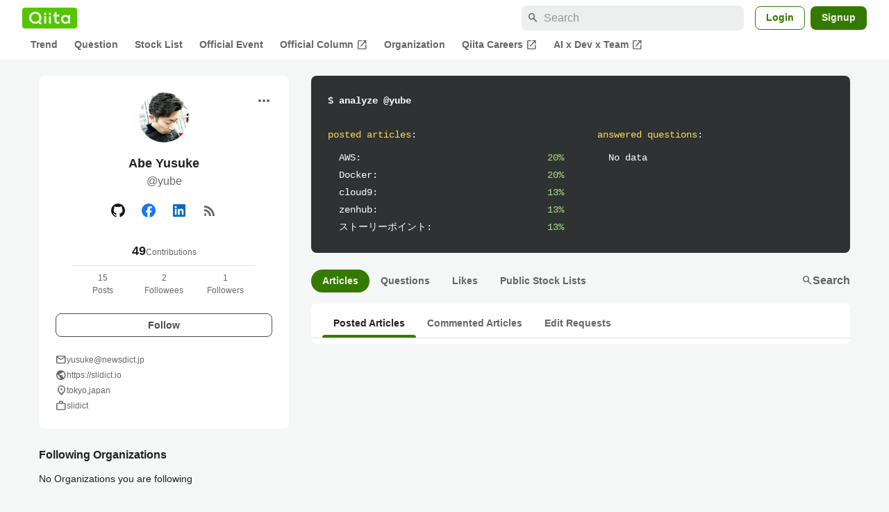

--- FILE ---
content_type: text/html; charset=utf-8
request_url: https://qiita.com/yube
body_size: 14768
content:
<!DOCTYPE html><html lang="ja"><head><meta charset="utf-8" /><title>yube&#39;s My Page - Qiita</title><meta content="記事投稿数: 15 Contribution: 49 フォロワー数: 1" name="description" /><meta content="width=device-width,initial-scale=1,shrink-to-fit=no,viewport-fit=cover" name="viewport" /><meta content="#ffffff" name="theme-color" /><meta content="XWpkTG32-_C4joZoJ_UsmDUi-zaH-hcrjF6ZC_FoFbk" name="google-site-verification" /><meta content="telephone=no" name="format-detection" /><link rel="canonical" href="https://qiita.com/yube" /><link href="/manifest.json" rel="manifest" /><link href="/opensearch.xml" rel="search" title="Qiita" type="application/opensearchdescription+xml" /><link as="script" href="https://www.googletagservices.com/tag/js/gpt.js" rel="preload" /><link href="https://securepubads.g.doubleclick.net" rel="preconnect" /><script async="" src="https://www.googletagservices.com/tag/js/gpt.js"></script><link as="script" href="https://fam.adingo.jp/bid-strap/qiita/pb.js" rel="preload" /><script async="" src="https://fam.adingo.jp/bid-strap/qiita/pb.js"></script><script>var bsttag = window.bsttag || {cmd: []};
bsttag.failSafeTimeout = 3000;
bsttag.launchAuction = function (slots) {
  var hbm = {};
  bsttag.cmd.push(function(cmd) {
    hbm = cmd.requestBids({adUnits: slots});
  });

  setTimeout(function () {
    if (hbm.isRequestSent) {
      return;
    }
    hbm.isRequestSent = true;
    googletag.cmd.push(function() {
      googletag.pubads().refresh(slots);
    });
  }, bsttag.failSafeTimeout);
};</script><meta name="csrf-param" content="authenticity_token" />
<meta name="csrf-token" content="5OUFTxRA0fZFjcgfVyO3M6efLRRgcbTUmXB6rnXYT8rTjK3NKjUy3nbi_umzWUiQddHDC0yyy86WsztspdWKHw" /><link rel="icon" type="image/x-icon" href="https://cdn.qiita.com/assets/favicons/public/production-c620d3e403342b1022967ba5e3db1aaa.ico" /><link rel="apple-touch-icon" type="image/png" href="https://cdn.qiita.com/assets/favicons/public/apple-touch-icon-ec5ba42a24ae923f16825592efdc356f.png" /><link rel="stylesheet" href="https://cdn.qiita.com/assets/public/style-ff0dfefac6a8c405e55bfe3f37862d3a.min.css" media="all" /><link rel="stylesheet" href="https://fonts.googleapis.com/css2?family=Material+Symbols+Outlined:opsz,wght,FILL,GRAD@24,500,0..1,-25..0" media="all" /><script src="https://cdn.qiita.com/assets/public/v3-bundle-e2cc675842a1c10c.min.js" defer="defer"></script><meta name="twitter:card" content="summary_large_image"><meta content="@Qiita" name="twitter:site" /><meta property="og:type" content="article"><meta property="og:title" content="@yube&#39;s My Page - Qiita"><meta property="og:image" content="https://cdn.qiita.com/assets/qiita-ogp-3b6fcfdd74755a85107071ffc3155898.png"><meta property="og:description" content=""><meta content="https://qiita.com/yube" property="og:url" /><meta content="Qiita" property="og:site_name" /><meta content="564524038" property="fb:admins" /><link rel="alternate" type="application/atom+xml" title="Atom Feed" href="https://qiita.com/yube/feed" /><style data-emotion="style-global m7rwj7">.style-m7rwj7{-webkit-align-items:start;-webkit-box-align:start;-ms-flex-align:start;align-items:start;display:grid;gap:32px;grid-template-columns:minmax(250px, 360px) minmax(450px, 1fr);margin:24px auto 0;max-width:1200px;padding:0 16px;width:100%;word-break:break-all;}@media (max-width: 769px){.style-m7rwj7{gap:24px;grid-template-columns:1fr;margin:16px auto 0;}}</style><style data-emotion="style-global x9e6ck">.style-x9e6ck{width:100%;display:grid;gap:24px;}@media (max-width: 769px){.style-x9e6ck{width:100%;max-width:100%;margin:0;padding:0;}}</style><style data-emotion="style-global y3rr1o">.style-y3rr1o{background:var(--color-surface);border-radius:8px;padding:24px;position:relative;width:100%;word-break:break-all;}</style><style data-emotion="style-global v2p563">.style-v2p563{display:inline-block;-webkit-flex-shrink:0;-ms-flex-negative:0;flex-shrink:0;font-size:24px;height:24px;overflow:hidden;width:24px;}</style><style data-emotion="style-global 1m5be6d">.style-1m5be6d{-webkit-align-items:center;-webkit-box-align:center;-ms-flex-align:center;align-items:center;display:-webkit-box;display:-webkit-flex;display:-ms-flexbox;display:flex;-webkit-flex-direction:column;-ms-flex-direction:column;flex-direction:column;-webkit-box-pack:center;-ms-flex-pack:center;-webkit-justify-content:center;justify-content:center;}</style><style data-emotion="style-global 1jy4oqq">.style-1jy4oqq{border-radius:50%;-webkit-flex-shrink:0;-ms-flex-negative:0;flex-shrink:0;overflow:hidden;position:relative;width:72px;height:72px;}.style-1jy4oqq::before{background-color:var(--color-gray0);border-radius:50%;content:"";height:71px;left:50%;position:absolute;top:50%;-webkit-transform:translate(-50%, -50%);-moz-transform:translate(-50%, -50%);-ms-transform:translate(-50%, -50%);transform:translate(-50%, -50%);width:71px;}</style><style data-emotion="style-global nr0z5m">.style-nr0z5m{display:block;height:72px;object-fit:contain;position:relative;width:72px;}</style><style data-emotion="style-global s8ei2s">.style-s8ei2s{color:var(--color-highEmphasis);font-size:var(--font-size-subhead-2);font-weight:600;line-height:1.6;margin-top:16px;}</style><style data-emotion="style-global nhj0do">.style-nhj0do{color:var(--color-mediumEmphasis);line-height:1.5;}</style><style data-emotion="style-global nqy5i5">.style-nqy5i5{-webkit-align-items:center;-webkit-box-align:center;-ms-flex-align:center;align-items:center;display:-webkit-box;display:-webkit-flex;display:-ms-flexbox;display:flex;-webkit-box-pack:center;-ms-flex-pack:center;-webkit-justify-content:center;justify-content:center;margin-top:8px;}</style><style data-emotion="style-global tecdps">.style-tecdps{border-radius:50%;display:-webkit-box;display:-webkit-flex;display:-ms-flexbox;display:flex;padding:12px;}.style-tecdps:active{background-color:var(--color-surfaceVariant);}@media (hover: hover) and (pointer: fine){.style-tecdps:hover{background-color:var(--color-surfaceVariant);}}</style><style data-emotion="style-global bgepov">.style-bgepov{height:20px;fill:var(--color-github);width:20px;}</style><style data-emotion="style-global 157xj1g">.style-157xj1g{height:20px;fill:#1877f2;width:20px;}</style><style data-emotion="style-global 20cay7">.style-20cay7{height:20px;fill:#0A66C1;width:20px;}</style><style data-emotion="style-global 16qftz4">.style-16qftz4{display:inline-block;-webkit-flex-shrink:0;-ms-flex-negative:0;flex-shrink:0;font-size:20px;height:20px;overflow:hidden;width:20px;color:var(--color-mediumEmphasis);}</style><style data-emotion="style-global oxylxi">.style-oxylxi{-webkit-align-items:center;-webkit-box-align:center;-ms-flex-align:center;align-items:center;display:-webkit-box;display:-webkit-flex;display:-ms-flexbox;display:flex;-webkit-flex-direction:column;-ms-flex-direction:column;flex-direction:column;margin-top:24px;padding:0 24px;width:100%;}</style><style data-emotion="style-global whort5">.style-whort5{-webkit-align-items:baseline;-webkit-box-align:baseline;-ms-flex-align:baseline;align-items:baseline;color:var(--color-highEmphasis);display:-webkit-box;display:-webkit-flex;display:-ms-flexbox;display:flex;gap:4px;}.style-whort5:active{-webkit-text-decoration:underline;text-decoration:underline;}@media (hover: hover) and (pointer: fine){.style-whort5:hover{-webkit-text-decoration:underline;text-decoration:underline;}}</style><style data-emotion="style-global 1snuvpu">.style-1snuvpu{font-size:var(--font-size-subhead-2);font-weight:600;line-height:1.4;}</style><style data-emotion="style-global 1hpkjug">.style-1hpkjug{color:var(--color-mediumEmphasis);font-size:var(--font-size-body-3);line-height:1.5;}</style><style data-emotion="style-global 80q3hi">.style-80q3hi{-webkit-align-items:center;-webkit-box-align:center;-ms-flex-align:center;align-items:center;border-top:1px solid var(--color-divider);display:-webkit-box;display:-webkit-flex;display:-ms-flexbox;display:flex;margin-top:8px;padding-top:8px;width:100%;}</style><style data-emotion="style-global 1ljjbul">.style-1ljjbul{color:var(--color-mediumEmphasis);font-size:var(--font-size-body-3);line-height:1.5;text-align:center;width:calc(100% / 3);}</style><style data-emotion="style-global 3rmoy5">.style-3rmoy5{border-radius:8px;cursor:pointer;display:inline-block;-webkit-flex-shrink:0;-ms-flex-negative:0;flex-shrink:0;font-size:var(--font-size-body-2);font-weight:600;line-height:var(--line-height-body);min-height:34px;min-width:106px;text-align:center;-webkit-transition:.1s ease-out;transition:.1s ease-out;transition-property:background-color,border-color;-webkit-user-select:none;-moz-user-select:none;-ms-user-select:none;user-select:none;vertical-align:middle;white-space:nowrap;background-color:var(--color-surface);border:1px solid var(--color-grayBorder);color:var(--color-grayText);padding:3px 15px;margin-top:24px;width:100%;}</style><style data-emotion="style-global 178yklu">.style-178yklu{margin-top:24px;}</style><style data-emotion="style-global 18ykp90">.style-18ykp90{-webkit-align-items:center;-webkit-box-align:center;-ms-flex-align:center;align-items:center;display:-webkit-box;display:-webkit-flex;display:-ms-flexbox;display:flex;gap:4px;}.style-18ykp90+.style-18ykp90{margin-top:4px;}</style><style data-emotion="style-global n5k90r">.style-n5k90r{display:inline-block;-webkit-flex-shrink:0;-ms-flex-negative:0;flex-shrink:0;font-size:16px;height:16px;overflow:hidden;width:16px;color:var(--color-mediumEmphasis);}</style><style data-emotion="style-global 1afofdy">.style-1afofdy{-webkit-transform:scale(0,0);-moz-transform:scale(0,0);-ms-transform:scale(0,0);transform:scale(0,0);position:absolute;}</style><style data-emotion="style-global 3vn0os">.style-3vn0os{color:var(--color-mediumEmphasis);font-size:12px;line-height:1.5;}</style><style data-emotion="style-global 1u0hf0k">.style-1u0hf0k{-webkit-align-items:center;-webkit-box-align:center;-ms-flex-align:center;align-items:center;display:-webkit-box;display:-webkit-flex;display:-ms-flexbox;display:flex;gap:8px;-webkit-box-pack:justify;-webkit-justify-content:space-between;justify-content:space-between;}</style><style data-emotion="style-global vbtr99">.style-vbtr99{color:var(--color-highEmphasis);font-size:var(--font-size-body-1);font-weight:600;}</style><style data-emotion="style-global 12rvrc0">.style-12rvrc0{color:var(--color-highEmphasis);font-size:var(--font-size-body-2);margin-top:8px;}</style><style data-emotion="style-global 1qmgvb5">.style-1qmgvb5{color:var(--color-mediumEmphasis);font-size:var(--font-size-body-3);font-weight:600;}</style><style data-emotion="style-global o3sgs5">.style-o3sgs5{display:-webkit-box;display:-webkit-flex;display:-ms-flexbox;display:flex;-webkit-box-flex-wrap:wrap;-webkit-flex-wrap:wrap;-ms-flex-wrap:wrap;flex-wrap:wrap;gap:4px;margin-top:8px;}.style-o3sgs5::after{content:"";line-height:var(--line-height-body-dense);}</style><style data-emotion="style-global 1ieqix9">.style-1ieqix9{background-color:var(--color-surfaceVariant);border-radius:4px;color:var(--color-mediumEmphasis);font-size:var(--font-size-body-2);line-height:var(--line-height-body-dense);padding:0 6px;}.style-1ieqix9:active{background-color:var(--color-gray30);-webkit-text-decoration:none;text-decoration:none;}@media (hover: hover) and (pointer: fine){.style-1ieqix9:hover{background-color:var(--color-gray30);-webkit-text-decoration:none;text-decoration:none;}}</style><style data-emotion="style-global 1uhsie3">.style-1uhsie3{background-color:var(--color-gray100);border-radius:8px;color:var(--color-gray0);display:-webkit-box;display:-webkit-flex;display:-ms-flexbox;display:flex;-webkit-flex-direction:column;-ms-flex-direction:column;flex-direction:column;font-family:"SFMono-Regular",Consolas,"Liberation Mono",Menlo,Courier,monospace;font-size:var(--font-size-body-2);padding:24px;}</style><style data-emotion="style-global 1vg6q84">.style-1vg6q84{font-weight:700;}</style><style data-emotion="style-global 19b1h4s">.style-19b1h4s{display:grid;gap:48px;grid-template-columns:repeat(2, calc((100% - 48px) / 2));margin-top:24px;}@media (max-width: 479px){.style-19b1h4s{gap:24px;grid-template-columns:1fr;}}</style><style data-emotion="style-global dbbqgx">.style-dbbqgx{color:var(--color-yellow40);}.style-dbbqgx span{color:var(--color-gray0);}</style><style data-emotion="style-global 4wfmjh">.style-4wfmjh{margin-top:8px;padding-left:16px;}</style><style data-emotion="style-global 1yt4yhy">.style-1yt4yhy{display:grid;grid-template-columns:1fr 38px;gap:16px;}</style><style data-emotion="style-global 8uhtka">.style-8uhtka{overflow:hidden;text-overflow:ellipsis;white-space:nowrap;}</style><style data-emotion="style-global 14aqhkq">.style-14aqhkq{color:var(--color-green40);text-align:right;}</style><style data-emotion="style-global acjjku">.style-acjjku{scroll-margin-top:8px;}</style><style data-emotion="style-global 22pe9i">.style-22pe9i{-webkit-align-items:center;-webkit-box-align:center;-ms-flex-align:center;align-items:center;display:-webkit-box;display:-webkit-flex;display:-ms-flexbox;display:flex;-webkit-box-flex-wrap:wrap;-webkit-flex-wrap:wrap;-ms-flex-wrap:wrap;flex-wrap:wrap;gap:16px;-webkit-box-pack:justify;-webkit-justify-content:space-between;justify-content:space-between;}</style><style data-emotion="style-global w71h9n">.style-w71h9n{display:-webkit-box;display:-webkit-flex;display:-ms-flexbox;display:flex;overflow-x:auto;scrollbar-width:thin;scrollbar-color:var(--scrollbar-color-scrollbarThumb) transparent;}.style-w71h9n::-webkit-scrollbar{height:8px;}.style-w71h9n::-webkit-scrollbar-track{background:transparent;}.style-w71h9n::-webkit-scrollbar-thumb{background:var(--scrollbar-color-scrollbarThumb);border-radius:4px;}</style><style data-emotion="style-global 119ux2j">.style-119ux2j{background-color:var(--color-greenContainer);border-radius:24px;color:var(--color-onContainerText);-webkit-flex-shrink:0;-ms-flex-negative:0;flex-shrink:0;font-size:var(--font-size-body-2);font-weight:600;padding:4px 16px;}.style-119ux2j:hover,.style-119ux2j:active{-webkit-text-decoration:none;text-decoration:none;}.style-119ux2j:active{background-color:var(--color-greenContainer);color:var(--color-onContainerText);}@media (hover: hover) and (pointer: fine){.style-119ux2j:hover{background-color:var(--color-greenContainer);color:var(--color-onContainerText);}}</style><style data-emotion="style-global 131r831">.style-131r831{background-color:transparent;border-radius:24px;color:var(--color-mediumEmphasis);-webkit-flex-shrink:0;-ms-flex-negative:0;flex-shrink:0;font-size:var(--font-size-body-2);font-weight:600;padding:4px 16px;}.style-131r831:hover,.style-131r831:active{-webkit-text-decoration:none;text-decoration:none;}.style-131r831:active{background-color:var(--color-surfaceVariant);color:var(--color-mediumEmphasis);}@media (hover: hover) and (pointer: fine){.style-131r831:hover{background-color:var(--color-surfaceVariant);color:var(--color-mediumEmphasis);}}</style><style data-emotion="style-global z6198j">.style-z6198j{-webkit-align-items:center;-webkit-box-align:center;-ms-flex-align:center;align-items:center;color:var(--color-mediumEmphasis);display:-webkit-box;display:-webkit-flex;display:-ms-flexbox;display:flex;font-weight:600;padding-bottom:1px;}.style-z6198j:hover,.style-z6198j:active{-webkit-text-decoration:none;text-decoration:none;}.style-z6198j:active:hover{border-bottom:1px solid var(--color-mediumEmphasis);padding-bottom:0;}@media (hover: hover) and (pointer: fine){.style-z6198j:hover{border-bottom:1px solid var(--color-mediumEmphasis);padding-bottom:0;}}</style><style data-emotion="style-global 1jvcm2e">.style-1jvcm2e{display:inline-block;-webkit-flex-shrink:0;-ms-flex-negative:0;flex-shrink:0;font-size:16px;height:16px;overflow:hidden;width:16px;}</style><style data-emotion="style-global 1cf27l9">.style-1cf27l9{background-color:var(--color-surface);border-radius:8px;margin-top:16px;padding:8px 0;}</style><style data-emotion="style-global 1bk9n1v">.style-1bk9n1v{border-bottom:1px solid var(--color-divider);display:-webkit-box;display:-webkit-flex;display:-ms-flexbox;display:flex;overflow-x:auto;padding:0 16px;scrollbar-width:thin;scrollbar-color:var(--scrollbar-color-scrollbarThumb) transparent;}.style-1bk9n1v::-webkit-scrollbar{height:8px;}.style-1bk9n1v::-webkit-scrollbar-track{background:transparent;}.style-1bk9n1v::-webkit-scrollbar-thumb{background:var(--scrollbar-color-scrollbarThumb);border-radius:4px;}</style><style data-emotion="style-global 86izkk">.style-86izkk{-webkit-flex-shrink:0;-ms-flex-negative:0;flex-shrink:0;color:var(--color-highEmphasis);font-size:var(--font-size-body-2);font-weight:600;padding:8px 16px;position:relative;text-align:center;}.style-86izkk:hover,.style-86izkk:active{-webkit-text-decoration:none;text-decoration:none;}.style-86izkk:active{color:var(--color-highEmphasis);}@media (hover: hover) and (pointer: fine){.style-86izkk:hover{color:var(--color-highEmphasis);}}.style-86izkk:after{border-radius:4px 4px 0 0;background-color:var(--color-greenContainer);bottom:0;content:"";height:4px;left:0;position:absolute;right:0;}</style><style data-emotion="style-global 8trra4">.style-8trra4{-webkit-flex-shrink:0;-ms-flex-negative:0;flex-shrink:0;color:var(--color-mediumEmphasis);font-size:var(--font-size-body-2);font-weight:600;padding:8px 16px;position:relative;text-align:center;}.style-8trra4:hover,.style-8trra4:active{-webkit-text-decoration:none;text-decoration:none;}.style-8trra4:active{color:var(--color-highEmphasis);}@media (hover: hover) and (pointer: fine){.style-8trra4:hover{color:var(--color-highEmphasis);}}</style><style data-emotion="style jbbmo6 bm9z7z">.style-jbbmo6{position:absolute;top:16px;right:16px;}.style-bm9z7z{background:transparent;color:var(--color-mediumEmphasis);padding:8px;display:grid;place-items:center;}.style-bm9z7z:hover{color:var(--color-highEmphasis);}</style><style data-emotion="style-global 1736035">.style-1736035{display:-webkit-box;display:-webkit-flex;display:-ms-flexbox;display:flex;font-size:var(--font-size-body-2);font-weight:600;list-style:none;max-width:1656px;overflow-x:auto;padding:0 32px;width:100%;scrollbar-width:thin;scrollbar-color:var(--scrollbar-color-scrollbarThumb) transparent;}.style-1736035::-webkit-scrollbar{height:8px;}.style-1736035::-webkit-scrollbar-track{background:transparent;}.style-1736035::-webkit-scrollbar-thumb{background:var(--scrollbar-color-scrollbarThumb);border-radius:4px;}@media (max-width: 769px){.style-1736035{padding:0 16px;}}</style><style data-emotion="style-global 1cnt4b8">.style-1cnt4b8{background-color:var(--color-surface);}</style><style data-emotion="style-global ymuwam">.style-ymuwam{-webkit-align-items:center;-webkit-box-align:center;-ms-flex-align:center;align-items:center;display:-webkit-box;display:-webkit-flex;display:-ms-flexbox;display:flex;-webkit-box-pack:justify;-webkit-justify-content:space-between;justify-content:space-between;margin:auto;max-width:1656px;padding:8px 32px 0;width:100%;}@media (max-width: 769px){.style-ymuwam{padding:8px 16px 0;}}</style><style data-emotion="style-global fv3lde">.style-fv3lde{-webkit-align-items:center;-webkit-box-align:center;-ms-flex-align:center;align-items:center;display:-webkit-box;display:-webkit-flex;display:-ms-flexbox;display:flex;}</style><style data-emotion="style-global 1etvg7j">.style-1etvg7j{background-color:var(--color-qiitaGreen);display:-webkit-box;display:-webkit-flex;display:-ms-flexbox;display:flex;padding:6px 10px;border-radius:4px;}.style-1etvg7j >svg{fill:var(--color-gray0);height:18px;}</style><style data-emotion="style-global 68a7fl">.style-68a7fl{margin-right:12px;position:relative;width:320px;}@media (max-width: 991px){.style-68a7fl{display:none;}}</style><style data-emotion="style-global 18lpml7">.style-18lpml7{display:inline-block;-webkit-flex-shrink:0;-ms-flex-negative:0;flex-shrink:0;font-size:16px;height:16px;overflow:hidden;width:16px;color:var(--color-mediumEmphasis);left:8px;position:absolute;top:50%;-webkit-transform:translateY(-50%);-moz-transform:translateY(-50%);-ms-transform:translateY(-50%);transform:translateY(-50%);}</style><style data-emotion="style-global 1gmi769">.style-1gmi769{background-color:var(--color-surfaceVariant);border:none;border-radius:8px;color:var(--color-highEmphasis);font-size:var(--font-size-body-1);line-height:var(--line-height-body);padding:4px 8px 4px 32px;width:100%;}.style-1gmi769::-webkit-input-placeholder{color:var(--color-disabled);}.style-1gmi769::-moz-placeholder{color:var(--color-disabled);}.style-1gmi769:-ms-input-placeholder{color:var(--color-disabled);}.style-1gmi769::placeholder{color:var(--color-disabled);}.style-1gmi769::-webkit-search-cancel-button{-webkit-appearance:none;}</style><style data-emotion="style-global 17ja8a3">.style-17ja8a3{display:none;}@media (max-width: 991px){.style-17ja8a3{-webkit-align-items:center;-webkit-box-align:center;-ms-flex-align:center;align-items:center;background-color:inherit;color:var(--color-mediumEmphasis);display:-webkit-box;display:-webkit-flex;display:-ms-flexbox;display:flex;font-size:var(--font-size-body-1);-webkit-box-pack:center;-ms-flex-pack:center;-webkit-justify-content:center;justify-content:center;padding:10px;}}.style-17ja8a3:active{color:var(--color-highEmphasis);}@media (hover: hover) and (pointer: fine){.style-17ja8a3:hover{color:var(--color-highEmphasis);}}</style><style data-emotion="style-global v2p563">.style-v2p563{display:inline-block;-webkit-flex-shrink:0;-ms-flex-negative:0;flex-shrink:0;font-size:24px;height:24px;overflow:hidden;width:24px;}</style><style data-emotion="style-global 1afofdy">.style-1afofdy{-webkit-transform:scale(0,0);-moz-transform:scale(0,0);-ms-transform:scale(0,0);transform:scale(0,0);position:absolute;}</style><style data-emotion="style-global 1sn73cs">.style-1sn73cs{border-radius:8px;box-sizing:border-box;display:inline-block;-webkit-flex-shrink:0;-ms-flex-negative:0;flex-shrink:0;font-size:14px;font-weight:600;line-height:1.8;min-height:34px;min-width:64px;opacity:1;pointer-events:auto;text-align:center;-webkit-user-select:none;-moz-user-select:none;-ms-user-select:none;user-select:none;vertical-align:middle;white-space:nowrap;-webkit-transition:.1s ease-out;transition:.1s ease-out;transition-property:background-color,border-color;background-color:var(--color-surface);border:1px solid var(--color-greenBorder);color:var(--color-greenText);padding:3px 15px;margin-left:4px;}.style-1sn73cs:hover{-webkit-text-decoration:none;text-decoration:none;}.style-1sn73cs:active{background-color:var(--color-background);}@media (hover: hover) and (pointer: fine){.style-1sn73cs:hover{background-color:var(--color-background);}}</style><style data-emotion="style-global 1r635es">.style-1r635es{border-radius:8px;box-sizing:border-box;display:inline-block;-webkit-flex-shrink:0;-ms-flex-negative:0;flex-shrink:0;font-size:14px;font-weight:600;line-height:1.8;min-height:34px;min-width:64px;opacity:1;pointer-events:auto;text-align:center;-webkit-user-select:none;-moz-user-select:none;-ms-user-select:none;user-select:none;vertical-align:middle;white-space:nowrap;-webkit-transition:.1s ease-out;transition:.1s ease-out;transition-property:background-color,border-color;background-color:var(--color-greenContainer);color:var(--color-onContainerText);padding:4px 16px;margin-left:8px;}.style-1r635es:hover{-webkit-text-decoration:none;text-decoration:none;}.style-1r635es:active{background-color:var(--color-greenContainerDim);}@media (hover: hover) and (pointer: fine){.style-1r635es:hover{background-color:var(--color-greenContainerDim);}}</style><style data-emotion="style-global o5vjsc">.style-o5vjsc{display:none;margin:8px auto 0;width:calc(100vw - 32px);position:relative;}</style><style data-emotion="style-global 1l4w6pd">.style-1l4w6pd{display:-webkit-box;display:-webkit-flex;display:-ms-flexbox;display:flex;-webkit-box-pack:center;-ms-flex-pack:center;-webkit-justify-content:center;justify-content:center;}</style><style data-emotion="style-global yqetlk">.style-yqetlk{-webkit-align-items:center;-webkit-box-align:center;-ms-flex-align:center;align-items:center;color:var(--color-mediumEmphasis);display:-webkit-box;display:-webkit-flex;display:-ms-flexbox;display:flex;gap:2px;position:relative;white-space:nowrap;padding:4px 12px;margin:4px 0;}.style-yqetlk:hover{background-color:var(--color-surfaceVariant);border-radius:4px;color:var(--color-highEmphasis);-webkit-text-decoration:none;text-decoration:none;}</style><style data-emotion="style-global 1o3zxqp">.style-1o3zxqp{display:inline-block;-webkit-flex-shrink:0;-ms-flex-negative:0;flex-shrink:0;font-size:16px;height:16px;overflow:hidden;width:16px;margin-left:4px;}</style><style data-emotion="style "></style><style data-emotion="style "></style><style data-emotion="style-global 1geho0x">.style-1geho0x{color:var(--color-gray0);background-color:var(--color-gray90);display:grid;grid-template-columns:minmax(0, 1592px);-webkit-box-pack:center;-ms-flex-pack:center;-webkit-justify-content:center;justify-content:center;margin-top:64px;padding:48px 32px;width:100%;}@media (max-width: 991px){.style-1geho0x{padding-inline:16px;}}</style><style data-emotion="style-global 1vesoht">.style-1vesoht{display:-webkit-box;display:-webkit-flex;display:-ms-flexbox;display:flex;-webkit-box-pack:justify;-webkit-justify-content:space-between;justify-content:space-between;}@media (max-width: 1199px){.style-1vesoht{-webkit-flex-direction:column;-ms-flex-direction:column;flex-direction:column;}}</style><style data-emotion="style-global 1xygyrj">.style-1xygyrj{display:-webkit-box;display:-webkit-flex;display:-ms-flexbox;display:flex;-webkit-flex-direction:column;-ms-flex-direction:column;flex-direction:column;-webkit-flex-shrink:0;-ms-flex-negative:0;flex-shrink:0;-webkit-box-pack:justify;-webkit-justify-content:space-between;justify-content:space-between;margin-right:48px;}</style><style data-emotion="style-global j7qwjs">.style-j7qwjs{display:-webkit-box;display:-webkit-flex;display:-ms-flexbox;display:flex;-webkit-flex-direction:column;-ms-flex-direction:column;flex-direction:column;}</style><style data-emotion="style-global 1g0k1wk">.style-1g0k1wk{fill:var(--color-gray0);}</style><style data-emotion="style-global 754ift">.style-754ift{font-size:var(--font-size-body-2);margin-top:16px;}</style><style data-emotion="style-global 120vwzo">.style-120vwzo{font-size:var(--font-size-body-3);}@media (max-width: 1199px){.style-120vwzo{margin-top:24px;}}</style><style data-emotion="style-global 15fzge">.style-15fzge{margin-left:4px;}</style><style data-emotion="style-global 16bbk6m">.style-16bbk6m{display:-webkit-box;display:-webkit-flex;display:-ms-flexbox;display:flex;-webkit-box-flex-wrap:wrap;-webkit-flex-wrap:wrap;-ms-flex-wrap:wrap;flex-wrap:wrap;gap:48px;}@media (max-width: 1199px){.style-16bbk6m{gap:32px;margin-top:48px;}}@media (max-width: 769px){.style-16bbk6m{gap:24px;}}@media (max-width: 479px){.style-16bbk6m{-webkit-box-pack:justify;-webkit-justify-content:space-between;justify-content:space-between;}}</style><style data-emotion="style-global u4ybgy">.style-u4ybgy{width:160px;}</style><style data-emotion="style-global 35ezg3">.style-35ezg3{font-weight:600;}</style><style data-emotion="style-global 1fhgjcy">.style-1fhgjcy{margin-top:4px;}</style><style data-emotion="style-global ah54os">.style-ah54os{-webkit-align-items:center;-webkit-box-align:center;-ms-flex-align:center;align-items:center;color:var(--color-gray0);display:-webkit-box;display:-webkit-flex;display:-ms-flexbox;display:flex;font-size:var(--font-size-body-2);padding-top:4px;padding-bottom:4px;}</style><style data-emotion="style-global ox3ag9">.style-ox3ag9{height:14px;fill:currentColor;width:14px;}</style><style data-emotion="style "></style><link as="style" crossorigin="anonymous" href="https://cdnjs.cloudflare.com/ajax/libs/font-awesome/4.7.0/css/font-awesome.min.css" integrity="sha512-SfTiTlX6kk+qitfevl/7LibUOeJWlt9rbyDn92a1DqWOw9vWG2MFoays0sgObmWazO5BQPiFucnnEAjpAB+/Sw==" onload="this.onload=null;this.rel=&#39;stylesheet&#39;" referrerpolicy="no-referrer" rel="preload" /><noscript><link crossorigin="anonymous" href="https://cdnjs.cloudflare.com/ajax/libs/font-awesome/4.7.0/css/font-awesome.min.css" integrity="sha512-SfTiTlX6kk+qitfevl/7LibUOeJWlt9rbyDn92a1DqWOw9vWG2MFoays0sgObmWazO5BQPiFucnnEAjpAB+/Sw==" referrerpolicy="no-referrer" rel="stylesheet" /></noscript></head><body><div class="allWrapper"><div id="GlobalHeader-react-component-6f8991b3-45ad-477c-acd5-0c6ac26f6790"><div id="GlobalHeader" class="style-1cnt4b8"><header><div class="style-ymuwam"><div class="style-fv3lde"><a href="/" aria-label="Qiita" class="style-1etvg7j"><svg viewBox="0 0 426.57 130" aria-hidden="true"><circle cx="167.08" cy="21.4" r="12.28"></circle><path d="M250.81 29.66h23.48v18.9h-23.48z"></path><path d="M300.76 105.26a22.23 22.23 0 01-6.26-.86 12.68 12.68 0 01-5.17-3 14.41 14.41 0 01-3.56-5.76 28 28 0 01-1.3-9.22V48.56h29.61v-18.9h-29.52V3.29h-20.17v83.34q0 11.16 2.83 18.27a27.71 27.71 0 007.7 11.2 26.86 26.86 0 0011.43 5.62 47.56 47.56 0 0012.34 1.53h15.16v-18zM0 61.7a58.6 58.6 0 015-24.21A62.26 62.26 0 0118.73 17.9 63.72 63.72 0 0139 4.78 64.93 64.93 0 0164 0a65 65 0 0124.85 4.78 64.24 64.24 0 0120.38 13.12A62 62 0 01123 37.49a58.6 58.6 0 015 24.21 58.34 58.34 0 01-4 21.46 62.8 62.8 0 01-10.91 18.16l11.1 11.1a10.3 10.3 0 010 14.52 10.29 10.29 0 01-14.64 0l-12.22-12.41a65 65 0 01-15.78 6.65 66.32 66.32 0 01-17.55 2.3 64.63 64.63 0 01-45.23-18A62.82 62.82 0 015 85.81 58.3 58.3 0 010 61.7zm21.64.08a43.13 43.13 0 0012.42 30.63 42.23 42.23 0 0013.43 9.09A41.31 41.31 0 0064 104.8a42 42 0 0030-12.39 42.37 42.37 0 009-13.64 43.43 43.43 0 003.3-17 43.77 43.77 0 00-3.3-17A41.7 41.7 0 0080.55 22 41.78 41.78 0 0064 18.68 41.31 41.31 0 0047.49 22a42.37 42.37 0 00-13.43 9.08 43.37 43.37 0 00-12.42 30.7zM331.89 78a47.59 47.59 0 013.3-17.73 43.22 43.22 0 019.34-14.47A44.25 44.25 0 01359 36a47.82 47.82 0 0118.81-3.58 42.72 42.72 0 019.26 1 46.5 46.5 0 018.22 2.58 40 40 0 017 3.84 44.39 44.39 0 015.71 4.63l1.22-9.47h17.35v85.83h-17.35l-1.17-9.42a42.54 42.54 0 01-5.84 4.67 43.11 43.11 0 01-7 3.79 44.86 44.86 0 01-8.17 2.59 43 43 0 01-9.22 1A47.94 47.94 0 01359 119.9a43.3 43.3 0 01-14.47-9.71 44.17 44.17 0 01-9.34-14.47 47 47 0 01-3.3-17.72zm20.27-.08a29.16 29.16 0 002.17 11.34 27 27 0 005.92 8.88 26.69 26.69 0 008.76 5.76 29.19 29.19 0 0021.44 0 26.11 26.11 0 008.72-5.76 27.57 27.57 0 005.88-8.84 29 29 0 002.16-11.38 28.62 28.62 0 00-2.16-11.22 26.57 26.57 0 00-5.93-8.8 27.68 27.68 0 00-19.51-7.9 28.29 28.29 0 00-10.77 2.05 26.19 26.19 0 00-8.71 5.75 27.08 27.08 0 00-5.84 8.8 28.94 28.94 0 00-2.13 11.31zm-194.97-30.5h19.78v73.54h-19.78zm49.25 0h19.78v73.54h-19.78z"></path><circle cx="216.33" cy="21.4" r="12.28"></circle></svg></a></div><div class="style-fv3lde"><form action="/search" method="get" role="search" aria-label="Search" class="style-68a7fl"><span class="material-symbols-outlined style-18lpml7" aria-hidden="true">search</span><input type="search" autoComplete="off" placeholder="Search" name="q" required="" class="style-1gmi769" value=""/></form><button class="style-17ja8a3"><span class="material-symbols-outlined style-v2p563" aria-hidden="true">search</span><span class="style-1afofdy">Search</span></button><a href="/login?callback_action=login_or_signup&amp;redirect_to=%2Fyube&amp;realm=qiita" rel="nofollow" class="style-1sn73cs">Login</a><a href="/signup?callback_action=login_or_signup&amp;redirect_to=%2Fyube&amp;realm=qiita" rel="nofollow" class="style-1r635es">Signup</a></div></div><form action="/search" method="get" role="search" aria-label="Search" class="style-o5vjsc"><span class="material-symbols-outlined style-18lpml7" aria-hidden="true">search</span><input type="text" autoComplete="off" placeholder="Search" name="q" required="" class="style-1gmi769" value=""/></form></header><nav aria-label="Global" class="style-1l4w6pd"><ol class="style-1736035"><li><a href="/" class="style-yqetlk">Trend</a></li><li><a href="/question-feed" class="style-yqetlk">Question</a></li><li><a href="/stock-feed" class="style-yqetlk">Stock List</a></li><li><a href="/official-events" class="style-yqetlk">Official Event</a></li><li><a href="/official-columns" target="_blank" class="style-yqetlk">Official Column<span class="material-symbols-outlined style-1o3zxqp" aria-hidden="true">open_in_new</span></a></li><li><a href="/organizations" class="style-yqetlk">Organization</a></li><li><a href="https://careers.qiita.com" target="_blank" class="style-yqetlk">Qiita Careers<span class="material-symbols-outlined style-1o3zxqp" aria-hidden="true">open_in_new</span></a></li><li><a href="/official-campaigns/ai-dev-team" target="_blank" class="style-yqetlk">AI x Dev x Team<span class="material-symbols-outlined style-1o3zxqp" aria-hidden="true">open_in_new</span></a></li></ol></nav></div></div>
      <script type="application/json" class="js-react-on-rails-component" data-component-name="GlobalHeader" data-dom-id="GlobalHeader-react-component-6f8991b3-45ad-477c-acd5-0c6ac26f6790">{"isHideGlobalNavigation":false}</script>
      
<div id="AlertMessage-react-component-bfbec968-b0e4-4f07-8675-7467a3e32c2e"></div>
      <script type="application/json" class="js-react-on-rails-component" data-component-name="AlertMessage" data-dom-id="AlertMessage-react-component-bfbec968-b0e4-4f07-8675-7467a3e32c2e">{"isShowTfaDownloadAlert":null}</script>
      
<div class="mainWrapper"><script type="application/json" id="js-react-on-rails-context">{"railsEnv":"production","inMailer":false,"i18nLocale":"en","i18nDefaultLocale":"en","rorVersion":"13.4.0","rorPro":false,"href":"https://qiita.com/yube","location":"/yube","scheme":"https","host":"qiita.com","port":null,"pathname":"/yube","search":null,"httpAcceptLanguage":null,"actionPath":"public/users#show","settings":{"analyticsTrackingId":"G-KEVS5DBRVN","tagManagerId":"GTM-W9W5TX4","assetsMap":{},"csrfToken":"CQ54-7EA4tcX2dPoX3W_oxAMZocoWQ0I0__Xn68K5_o-Z9B5j3UB_yS25R67D0AAwkKImASachLcPJZdfwciLw","locale":"en","pushOne":{"accessToken":"4bc4bb057a0601d388a7b9e499ca2307e9eb4fc172804e310c59e511d7cac356","dialogImageUrl":"//cdn.qiita.com/assets/public/push_notification/image-qiitan-572179a3bbde375850422ea48b2b6272.png"},"textlint":{"workerUrl":"//cdn.qiita.com/assets/public/textlint-worker-ffa371b30dc701577fab7b197ad88520.min.js"},"datetimeParam":null},"additionalParams":{"query_parameters":{},"path_parameters":{"selected_item_list":"article_posted","controller":"public/users","action":"show","id":"yube"},"request_id":"a7b3fc1d-5cc9-40b1-9536-7587a84f2159","user_id":null},"realms":[{"humanName":"Qiita","isCurrentRealm":true,"isQiita":true,"isQiitaTeam":false,"loggedInUser":null,"teamId":null,"url":"https://qiita.com/"}],"adventCalendar":{"currentMonth":2,"isAdventCalendarBeingHeld":false,"isCalendarCreatable":false,"isLatestHeldYear":true,"isOverallCalendarRegisteringPeriod":false,"isPreRegistering":false,"isRankingBeingHeld":false,"isSubscribable":false,"publicAccessDate":"2025-10-31T00:00:00+09:00","year":2025,"years":[2025,2024,2023,2022,2021,2020,2019,2018,2017,2016,2015,2014,2013,2012,2011]},"currentUser":null,"enabledFeatures":["YearlySummary2025","FindyTeamCampaignPage"],"isLoggedIn":false,"qiitaConference2025Autumn":{"isConference2025AutumnBeingHeld":false,"isConference2025AutumnPublished":true,"isConference2025AutumnOpened":true,"isConference2025AutumnClosed":true,"isConference2025AutumnRegistration":false,"isConference2025AutumnRegistrationClosed":true,"isConference2025AutumnPromotionBegin":true,"isConference2025AutumnBannerDefaultPeriod":false,"isConference2025AutumnBannerTomorrowPeriod":false,"isConference2025AutumnBannerTodayPeriod":false,"isConference2025AutumnBannerDay1EndPeriod":false,"isConference2025AutumnBannerDay2EndPeriod":false},"recaptchaSiteKey":"6LdDE6gpAAAAANCGOJu9_xiI5Z-txJxHCz8uBP8Y","errorIconPath":"//cdn.qiita.com/assets/icons/large/missing-profile-image-828ed5829a93fbb35746a6c0f7c8107e.png","serverSide":false}</script>
<div id="UserMainPage-react-component-7160ddb7-cac1-4e21-8924-bc6cc8b36182"><div class="style-m7rwj7"><div class="style-x9e6ck"><div class="style-y3rr1o"><div class="style-jbbmo6"><button aria-haspopup="dialog" aria-expanded="false" aria-controls="DropdownMenu" aria-label="Open menu" class="style-bm9z7z" type="button"><span class="material-symbols-outlined style-v2p563" aria-hidden="true">more_horiz</span></button></div><div class="style-1m5be6d"><div class="style-1jy4oqq"><img alt="" height="72" loading="lazy" src="https://qiita-user-profile-images.imgix.net/https%3A%2F%2Fqiita-image-store.s3.ap-northeast-1.amazonaws.com%2F0%2F21903%2Fprofile-images%2F1570176496?ixlib=rb-4.0.0&amp;auto=compress%2Cformat&amp;lossless=0&amp;w=128&amp;s=55dc209184e84c19059bc96a2b9bd533" width="72" class="style-nr0z5m"/></div><h1 class="style-s8ei2s">Abe Yusuke</h1><p class="style-nhj0do">@yube</p><div class="style-nqy5i5"><a href="https://github.com/yubele" target="_blank" rel="noopener" aria-label="GitHub" class="style-tecdps"><svg class="style-bgepov" height="20" viewBox="0 0 20 20" width="20" aria-hidden="true"><path d="m10 0c-5.51 0-9.97 4.46-9.97 9.97 0 4.41 2.86 8.14 6.82 9.46.5.09.68-.22.68-.48 0-.24 0-.86-.01-1.7-2.77.6-3.36-1.34-3.36-1.34-.45-1.15-1.11-1.46-1.11-1.46-.91-.62.07-.61.07-.61 1 .07 1.53 1.03 1.53 1.03.89 1.52 2.33 1.08 2.9.83.09-.64.35-1.08.63-1.33-2.21-.25-4.54-1.11-4.54-4.93 0-1.09.39-1.98 1.03-2.68-.1-.25-.44-1.27.1-2.64 0 0 .84-.27 2.74 1.02.8-.22 1.65-.33 2.5-.34.85 0 1.7.11 2.5.34 1.9-1.29 2.74-1.02 2.74-1.02.54 1.37.2 2.39.1 2.64.64.7 1.02 1.59 1.02 2.68 0 3.83-2.33 4.67-4.55 4.92.36.31.68.92.68 1.85 0 1.33-.01 2.41-.01 2.74 0 .27.18.58.69.48 3.96-1.32 6.81-5.06 6.81-9.46-.02-5.51-4.48-9.97-9.99-9.97z"></path></svg></a><a href="https://facebook.com/yuble" target="_blank" rel="noopener" aria-label="Facebook" class="style-tecdps"><svg class="style-157xj1g" height="20" viewBox="0 0 20 20" width="20" aria-hidden="true"><path d="m20 10c0-5.52-4.48-10-10-10s-10 4.48-10 10c0 4.99 3.66 9.13 8.44 9.88v-6.99h-2.54v-2.89h2.54v-2.2c0-2.51 1.49-3.89 3.78-3.89 1.09 0 2.24.2 2.24.2v2.46h-1.26c-1.24 0-1.63.77-1.63 1.56v1.88h2.77l-.44 2.89h-2.33v6.99c4.78-.75 8.44-4.89 8.44-9.88z"></path><path d="m13.89 12.89.44-2.89h-2.77v-1.88c0-.79.39-1.56 1.63-1.56h1.26v-2.46s-1.14-.2-2.24-.2c-2.28 0-3.78 1.38-3.78 3.89v2.2h-2.54v2.89h2.54v6.99c.51.08 1.03.12 1.56.12s1.05-.04 1.56-.12v-6.99h2.33z" fill="#ffffff"></path></svg></a><a href="https://www.linkedin.com/in/yubele" target="_blank" rel="noopener" aria-label="Linked in" class="style-tecdps"><svg class="style-20cay7" height="20" viewBox="0 0 20 20" width="20" aria-hidden="true"><path d="m16.34 16.34h-2.67v-4.18c0-1-.02-2.28-1.39-2.28s-1.6 1.09-1.6 2.21v4.25h-2.67v-8.59h2.56v1.17h.04c.52-.89 1.49-1.43 2.53-1.39 2.7 0 3.2 1.78 3.2 4.09v4.71zm-11.34-9.77c-.85 0-1.55-.69-1.55-1.55s.69-1.55 1.55-1.55c.85 0 1.55.69 1.55 1.55 0 .85-.69 1.55-1.55 1.55zm1.33 9.76h-2.66v-8.58h2.67v8.59zm11.34-15.33h-15.34c-.72 0-1.32.57-1.33 1.3v15.4c0 .73.6 1.31 1.33 1.3h15.34c.73 0 1.32-.57 1.33-1.3v-15.4c-.01-.73-.61-1.31-1.33-1.3"></path></svg></a><a href="/yube/feed" target="_blank" rel="noopener" aria-label="RSS" class="style-tecdps"><span class="material-symbols-outlined style-16qftz4" aria-hidden="true">rss_feed</span></a></div></div><div class="style-oxylxi"><a href="/yube/contributions" class="style-whort5"><span class="style-1snuvpu">49</span><span class="style-1hpkjug">Contributions</span></a><div class="style-80q3hi"><a href="/yube" class="style-1ljjbul">15<br/>Posts</a><a href="/yube/following_users" class="style-1ljjbul">2<br/>Followees</a><a href="/yube/followers" class="style-1ljjbul">1<br/>Followers</a></div></div><button class="style-3rmoy5">Follow</button><div class="style-178yklu"><div class="style-18ykp90"><span class="material-symbols-outlined style-n5k90r" aria-hidden="true">mail</span><span class="style-1afofdy">Mail</span><a href="mailto:yusuke@newsdict.jp" class="style-3vn0os">yusuke@newsdict.jp</a></div><div class="style-18ykp90"><span class="material-symbols-outlined style-n5k90r" aria-hidden="true">public</span><span class="style-1afofdy">Site/Blog</span><a href="https://slidict.io" target="_blank" rel="noopener noreferrer nofollow" class="style-3vn0os">https://slidict.io</a></div><div class="style-18ykp90"><span class="material-symbols-outlined style-n5k90r" aria-hidden="true">location_on</span><span class="style-1afofdy">Location</span><p class="style-3vn0os">tokyo,japan</p></div><div class="style-18ykp90"><span class="material-symbols-outlined style-n5k90r" aria-hidden="true">work</span><span class="style-1afofdy">Organization</span><p class="style-3vn0os">slidict</p></div></div></div><div><h2 class="style-1u0hf0k"><span class="style-vbtr99">Following Organizations</span></h2><p class="style-12rvrc0">No Organizations you are following</p></div><div><h2 class="style-1u0hf0k"><span class="style-vbtr99">Following tags<!-- -->(7)</span><a href="/yube/following_tags" class="style-1qmgvb5">See all</a></h2><div class="style-o3sgs5"><a href="/tags/html" class="style-1ieqix9">HTML</a><a href="/tags/javascript" class="style-1ieqix9">JavaScript</a><a href="/tags/vim" class="style-1ieqix9">Vim</a><a href="/tags/python" class="style-1ieqix9">Python</a><a href="/tags/perl" class="style-1ieqix9">Perl</a><a href="/tags/ruby" class="style-1ieqix9">Ruby</a><a href="/tags/php" class="style-1ieqix9">PHP</a></div></div></div><div class="style-x9e6ck"><div class="style-1uhsie3"><h2 class="style-1vg6q84">$ analyze @yube</h2><div class="style-19b1h4s"><div><span class="style-dbbqgx">posted articles<span>:</span></span><ul class="style-4wfmjh"><li class="style-1yt4yhy"><span class="style-8uhtka">AWS:</span><span class="style-14aqhkq">20%</span></li><li class="style-1yt4yhy"><span class="style-8uhtka">Docker:</span><span class="style-14aqhkq">20%</span></li><li class="style-1yt4yhy"><span class="style-8uhtka">cloud9:</span><span class="style-14aqhkq">13%</span></li><li class="style-1yt4yhy"><span class="style-8uhtka">zenhub:</span><span class="style-14aqhkq">13%</span></li><li class="style-1yt4yhy"><span class="style-8uhtka">ストーリーポイント:</span><span class="style-14aqhkq">13%</span></li></ul></div><div><span class="style-dbbqgx">answered questions<span>:</span></span><ul class="style-4wfmjh"><li>No data</li></ul></div></div></div><div id="items" class="style-acjjku"><div class="style-22pe9i"><div class="style-w71h9n"><a href="/yube#items" class="style-119ux2j">Articles</a><a href="/yube/questions#items" class="style-131r831">Questions</a><a href="/yube/likes#items" class="style-131r831">Likes</a><a href="/yube/stocks#items" class="style-131r831">Public Stock Lists</a></div><a href="/search?q=user%3Ayube" class="style-z6198j"><span class="material-symbols-outlined style-1jvcm2e" aria-hidden="true">search</span>Search</a></div><div class="style-1cf27l9"><div class="style-1bk9n1v"><a href="/yube#items" class="style-86izkk">Posted Articles</a><a href="/yube/comments#items" class="style-8trra4">Commented Articles</a><a href="/yube/edit_requests#items" class="style-8trra4">Edit Requests</a></div></div></div></div></div></div>
      <script type="application/json" class="js-react-on-rails-component" data-component-name="UserMainPage" data-dom-id="UserMainPage-react-component-7160ddb7-cac1-4e21-8924-bc6cc8b36182">{"user":{"encryptedId":"BAhJIg9Vc2VyLTIxOTAzBjoGRUY=--51939b42958d232c712f926e86edec2489545a024fc98be683ed0da410118986","description":"","email":"yusuke@newsdict.jp","facebookUrl":"https://facebook.com/yuble","followingOrganizationsCount":0,"followersCount":1,"githubLoginName":"yubele","githubSponsorsUrl":null,"githubUrl":"https://github.com/yubele","isBlockableByViewer":false,"isBlockedByViewer":false,"isBlockingViewer":false,"isFollowableByViewer":true,"isFollowedByViewer":false,"isFollowingViewer":false,"isMuteableByViewer":false,"isMutedByViewer":false,"isViewer":false,"linkedinUrl":"https://www.linkedin.com/in/yubele","location":"tokyo,japan","name":"Abe Yusuke","contribution":49,"organization":"slidict","profileImageUrl":"https://qiita-user-profile-images.imgix.net/https%3A%2F%2Fqiita-image-store.s3.ap-northeast-1.amazonaws.com%2F0%2F21903%2Fprofile-images%2F1570176496?ixlib=rb-4.0.0\u0026auto=compress%2Cformat\u0026lossless=0\u0026w=128\u0026s=55dc209184e84c19059bc96a2b9bd533","profileImageUrlW48":"https://qiita-user-profile-images.imgix.net/https%3A%2F%2Fqiita-image-store.s3.ap-northeast-1.amazonaws.com%2F0%2F21903%2Fprofile-images%2F1570176496?ixlib=rb-4.0.0\u0026auto=compress%2Cformat\u0026lossless=0\u0026w=48\u0026s=a0ab2e7c238839e05f50f2c515f03ff1","profileImageUrlW75":"https://qiita-user-profile-images.imgix.net/https%3A%2F%2Fqiita-image-store.s3.ap-northeast-1.amazonaws.com%2F0%2F21903%2Fprofile-images%2F1570176496?ixlib=rb-4.0.0\u0026auto=compress%2Cformat\u0026lossless=0\u0026w=75\u0026s=5974940a0de906925a99f9cec3a6c956","twitterUrl":null,"urlName":"yube","websiteUrl":"https://slidict.io","acquaintanceFollowers":{"edges":[]},"followees":{"totalCount":2},"followingOrganizations":{"items":[]},"followingTags":{"totalCount":7},"paginatedFollowingTags":{"items":[{"encryptedId":"BAhJIgtUYWctMTMGOgZFRg==--e20c9dc1ea411cca6d00a4e1592a7ac0c615a401bf81f45099c28962963d71aa","urlName":"html","name":"HTML"},{"encryptedId":"BAhJIgtUYWctMTUGOgZFRg==--9eddd167770c681b00d3b6514b0e64bc49a6b06de2e25a7b3cde94a2033cd523","urlName":"javascript","name":"JavaScript"},{"encryptedId":"BAhJIgpUYWctOAY6BkVG--584c3f56c70b2d2151f6e124d3892ce08de9a3669ea5318a439970ccafefb819","urlName":"vim","name":"Vim"},{"encryptedId":"BAhJIgpUYWctNAY6BkVG--30003a29d94372ffc912997eb700a732ab22524f5c69f5725a786d79317428b9","urlName":"python","name":"Python"},{"encryptedId":"BAhJIgpUYWctNQY6BkVG--58a52d78f023ebed2fc1f1c37fa1b114a7c52782a8e33eacfcab0ebff936b231","urlName":"perl","name":"Perl"},{"encryptedId":"BAhJIgpUYWctMwY6BkVG--c276bd0635b06a93860c7fd9c10a174cd4c828e06c91c7decbf31b1412cf9b7c","urlName":"ruby","name":"Ruby"},{"encryptedId":"BAhJIgpUYWctNgY6BkVG--1594ff21fb598abc426adb3e829f7b1d23728d794255ed9be3981cf09b90239a","urlName":"php","name":"PHP"}]},"articles":{"totalCount":15},"organizations":{"edges":[]},"postStatsData":[{"tag":{"name":"AWS"},"rate":0.2},{"tag":{"name":"Docker"},"rate":0.2},{"tag":{"name":"cloud9"},"rate":0.13333333333333333},{"tag":{"name":"zenhub"},"rate":0.13333333333333333},{"tag":{"name":"ストーリーポイント"},"rate":0.13333333333333333}],"answerStatsData":[],"engineerFestaPostsCount":0,"engineerFestaPostedArticlesCount":0,"pickupArticles":[]},"initialPage":0,"per":20,"selectedItemList":"article_posted","adventCalendarBanner":"//cdn.qiita.com/assets/public/advent_calendar/seasons/banner-user_page_advent_calendar-11b7630bc8afa2965983d98494b8df1f.png"}</script>
      
</div><div id="GlobalFooter-react-component-aad6625c-4c94-49de-ad19-e23d4714cce8"><footer class="style-1geho0x"><div class="style-1vesoht"><div class="style-1xygyrj"><div class="style-j7qwjs"><a href="/"><svg role="img" aria-label="To top Qiita" viewBox="0 0 426.57 130" width="110" height="33.5" class="style-1g0k1wk"><circle cx="167.08" cy="21.4" r="12.28"></circle><path d="M250.81 29.66h23.48v18.9h-23.48z"></path><path d="M300.76 105.26a22.23 22.23 0 01-6.26-.86 12.68 12.68 0 01-5.17-3 14.41 14.41 0 01-3.56-5.76 28 28 0 01-1.3-9.22V48.56h29.61v-18.9h-29.52V3.29h-20.17v83.34q0 11.16 2.83 18.27a27.71 27.71 0 007.7 11.2 26.86 26.86 0 0011.43 5.62 47.56 47.56 0 0012.34 1.53h15.16v-18zM0 61.7a58.6 58.6 0 015-24.21A62.26 62.26 0 0118.73 17.9 63.72 63.72 0 0139 4.78 64.93 64.93 0 0164 0a65 65 0 0124.85 4.78 64.24 64.24 0 0120.38 13.12A62 62 0 01123 37.49a58.6 58.6 0 015 24.21 58.34 58.34 0 01-4 21.46 62.8 62.8 0 01-10.91 18.16l11.1 11.1a10.3 10.3 0 010 14.52 10.29 10.29 0 01-14.64 0l-12.22-12.41a65 65 0 01-15.78 6.65 66.32 66.32 0 01-17.55 2.3 64.63 64.63 0 01-45.23-18A62.82 62.82 0 015 85.81 58.3 58.3 0 010 61.7zm21.64.08a43.13 43.13 0 0012.42 30.63 42.23 42.23 0 0013.43 9.09A41.31 41.31 0 0064 104.8a42 42 0 0030-12.39 42.37 42.37 0 009-13.64 43.43 43.43 0 003.3-17 43.77 43.77 0 00-3.3-17A41.7 41.7 0 0080.55 22 41.78 41.78 0 0064 18.68 41.31 41.31 0 0047.49 22a42.37 42.37 0 00-13.43 9.08 43.37 43.37 0 00-12.42 30.7zM331.89 78a47.59 47.59 0 013.3-17.73 43.22 43.22 0 019.34-14.47A44.25 44.25 0 01359 36a47.82 47.82 0 0118.81-3.58 42.72 42.72 0 019.26 1 46.5 46.5 0 018.22 2.58 40 40 0 017 3.84 44.39 44.39 0 015.71 4.63l1.22-9.47h17.35v85.83h-17.35l-1.17-9.42a42.54 42.54 0 01-5.84 4.67 43.11 43.11 0 01-7 3.79 44.86 44.86 0 01-8.17 2.59 43 43 0 01-9.22 1A47.94 47.94 0 01359 119.9a43.3 43.3 0 01-14.47-9.71 44.17 44.17 0 01-9.34-14.47 47 47 0 01-3.3-17.72zm20.27-.08a29.16 29.16 0 002.17 11.34 27 27 0 005.92 8.88 26.69 26.69 0 008.76 5.76 29.19 29.19 0 0021.44 0 26.11 26.11 0 008.72-5.76 27.57 27.57 0 005.88-8.84 29 29 0 002.16-11.38 28.62 28.62 0 00-2.16-11.22 26.57 26.57 0 00-5.93-8.8 27.68 27.68 0 00-19.51-7.9 28.29 28.29 0 00-10.77 2.05 26.19 26.19 0 00-8.71 5.75 27.08 27.08 0 00-5.84 8.8 28.94 28.94 0 00-2.13 11.31zm-194.97-30.5h19.78v73.54h-19.78zm49.25 0h19.78v73.54h-19.78z"></path><circle cx="216.33" cy="21.4" r="12.28"></circle></svg></a><p class="style-754ift">How developers code is here.</p></div><small class="style-120vwzo">© 2011-<!-- -->2026<span class="style-15fzge">Qiita Inc.</span></small></div><nav aria-label="Footer" class="style-16bbk6m"><div class="style-u4ybgy"><p id=":R56:" class="style-35ezg3">Guide &amp; Help</p><ul aria-labelledby=":R56:" class="style-1fhgjcy"><li><a href="/about" class="style-ah54os">About</a></li><li><a href="/terms" class="style-ah54os">Terms</a></li><li><a href="/privacy" class="style-ah54os">Privacy</a></li><li><a href="https://help.qiita.com/ja/articles/qiita-community-guideline" target="_blank" class="style-ah54os">Guideline</a></li><li><a href="https://help.qiita.com/ja/articles/others-brand-guideline" target="_blank" class="style-ah54os">Media Kit</a></li><li><a href="https://github.com/increments/qiita-discussions/discussions/116" target="_blank" class="style-ah54os">Feedback/Requests</a></li><li><a href="https://help.qiita.com" target="_blank" class="style-ah54os">Help</a></li><li><a href="https://business.qiita.com/?utm_source=qiita&amp;utm_medium=referral&amp;utm_content=footer" target="_blank" class="style-ah54os">Advertisement</a></li></ul></div><div class="style-u4ybgy"><p id=":R56H1:" class="style-35ezg3">Contents</p><ul aria-labelledby=":R56H1:" class="style-1fhgjcy"><li><a href="/release-notes" class="style-ah54os">Release Note</a></li><li><a href="/official-events" class="style-ah54os">Official Event</a></li><li><a href="/official-columns" class="style-ah54os">Official Column</a></li><li><a href="/advent-calendar/2025" class="style-ah54os">Advent Calendar</a></li><li><a href="/tech-festa/2025" class="style-ah54os">Qiita Tech Festa</a></li><li><a href="/qiita-award" class="style-ah54os">Qiita Award</a></li><li><a href="/white_papers/2024" class="style-ah54os">Engineer White Paper</a></li><li><a href="/api/v2/docs" class="style-ah54os">API</a></li></ul></div><div class="style-u4ybgy"><p id=":R56H2:" class="style-35ezg3">Official Accounts</p><ul aria-labelledby=":R56H2:" class="style-1fhgjcy"><li><a href="https://x.com/qiita" target="_blank" class="style-ah54os"><svg class="style-ox3ag9" viewBox="0 0 20 20" aria-label="X(Twitter)"><path d="m11.68 8.62 6.55-7.62h-1.55l-5.69 6.62-4.55-6.62h-5.25l6.88 10.01-6.88 7.99h1.55l6.01-6.99 4.8 6.99h5.24l-7.13-10.38zm-2.13 2.47-.7-1-5.54-7.92h2.39l4.47 6.4.7 1 5.82 8.32h-2.39l-4.75-6.79z"></path></svg><span class="style-15fzge">@Qiita</span></a></li><li><a href="https://x.com/qiita_milestone" target="_blank" class="style-ah54os"><svg class="style-ox3ag9" viewBox="0 0 20 20" aria-label="X(Twitter)"><path d="m11.68 8.62 6.55-7.62h-1.55l-5.69 6.62-4.55-6.62h-5.25l6.88 10.01-6.88 7.99h1.55l6.01-6.99 4.8 6.99h5.24l-7.13-10.38zm-2.13 2.47-.7-1-5.54-7.92h2.39l4.47 6.4.7 1 5.82 8.32h-2.39l-4.75-6.79z"></path></svg><span class="style-15fzge">@qiita_milestone</span></a></li><li><a href="https://x.com/qiitapoi" target="_blank" class="style-ah54os"><svg class="style-ox3ag9" viewBox="0 0 20 20" aria-label="X(Twitter)"><path d="m11.68 8.62 6.55-7.62h-1.55l-5.69 6.62-4.55-6.62h-5.25l6.88 10.01-6.88 7.99h1.55l6.01-6.99 4.8 6.99h5.24l-7.13-10.38zm-2.13 2.47-.7-1-5.54-7.92h2.39l4.47 6.4.7 1 5.82 8.32h-2.39l-4.75-6.79z"></path></svg><span class="style-15fzge">@qiitapoi</span></a></li><li><a href="https://www.facebook.com/qiita/" target="_blank" class="style-ah54os">Facebook</a></li><li><a href="https://www.youtube.com/@qiita5366" target="_blank" class="style-ah54os">YouTube</a></li><li><a href="https://open.spotify.com/show/4E7yCLeCLeQUsNqM4HXFXA" target="_blank" class="style-ah54os">Podcast</a></li></ul></div><div class="style-u4ybgy"><p id=":R56H3:" class="style-35ezg3">Our service</p><ul aria-labelledby=":R56H3:" class="style-1fhgjcy"><li><a href="https://teams.qiita.com/" target="_blank" class="style-ah54os">Qiita Team</a></li><li><a href="https://zine.qiita.com?utm_source=qiita&amp;utm_medium=referral&amp;utm_content=footer" target="_blank" class="style-ah54os">Qiita Zine</a></li><li><a href="https://suzuri.jp/qiita" target="_blank" class="style-ah54os">Official Shop</a></li></ul></div><div class="style-u4ybgy"><p id=":R56H4:" class="style-35ezg3">Company</p><ul aria-labelledby=":R56H4:" class="style-1fhgjcy"><li><a href="https://corp.qiita.com/company" target="_blank" class="style-ah54os">About Us</a></li><li><a href="https://corp.qiita.com/jobs/" target="_blank" class="style-ah54os">Careers</a></li><li><a href="https://blog.qiita.com" target="_blank" class="style-ah54os">Qiita Blog</a></li><li><a href="https://corp.qiita.com/releases/" target="_blank" class="style-ah54os">News Release</a></li></ul></div></nav></div></footer></div>
      <script type="application/json" class="js-react-on-rails-component" data-component-name="GlobalFooter" data-dom-id="GlobalFooter-react-component-aad6625c-4c94-49de-ad19-e23d4714cce8">{"currentYear":2026,"pathInfo":"/yube","adventCalendarBannerUrl":"//cdn.qiita.com/assets/public/banner-qiita_advent_calendar-0dd61d1a70c0d192edd7d0bf1d8964b5.png","latestHeldAdventCalendarYear":2025,"latestHeldWhitePaperYear":2024,"latestShowLinkTechFestaYear":2025,"qiitaTeamLandingPageRootUrl":"https://teams.qiita.com/"}</script>
      
<div id="Snackbar-react-component-373e34bc-12d4-4dc5-80d8-568c534c3cfa"></div>
      <script type="application/json" class="js-react-on-rails-component" data-component-name="Snackbar" data-dom-id="Snackbar-react-component-373e34bc-12d4-4dc5-80d8-568c534c3cfa">{}</script>
      
<div id="LoginModal-react-component-071458a7-362f-41dd-9de5-29c0067a5c4e"></div>
      <script type="application/json" class="js-react-on-rails-component" data-component-name="LoginModal" data-dom-id="LoginModal-react-component-071458a7-362f-41dd-9de5-29c0067a5c4e">{"imageUrl":"//cdn.qiita.com/assets/public/image-qiitan_for_login_modal_glimpse-c148ec9e4debf1f4b880deec194b6fc8.png","githubAuthUrl":"https://oauth.qiita.com/auth/github?callback_action=login_or_signup\u0026realm=qiita\u0026redirect_to=%2Fyube","googleAuthUrl":"https://oauth.qiita.com/auth/google?callback_action=login_or_signup\u0026realm=qiita\u0026redirect_to=%2Fyube","twitterAuthUrl":"https://oauth.qiita.com/auth/twitter?callback_action=login_or_signup\u0026realm=qiita\u0026redirect_to=%2Fyube"}</script>
      
</div><div id="dataContainer" style="display: none;" data-config="{&quot;actionPath&quot;:&quot;public/users#show&quot;,&quot;settings&quot;:{&quot;analyticsTrackingId&quot;:&quot;G-KEVS5DBRVN&quot;,&quot;tagManagerId&quot;:&quot;GTM-W9W5TX4&quot;,&quot;assetsMap&quot;:{},&quot;csrfToken&quot;:&quot;kj_QbVaZ6ff0sa7GE_bk8GiPs4xOuszeReDKvwrmERGlVnjvaOwK38femDD3jBtTusFdk2J5s8RKI4t92uvUxA&quot;,&quot;locale&quot;:&quot;en&quot;,&quot;pushOne&quot;:{&quot;accessToken&quot;:&quot;4bc4bb057a0601d388a7b9e499ca2307e9eb4fc172804e310c59e511d7cac356&quot;,&quot;dialogImageUrl&quot;:&quot;//cdn.qiita.com/assets/public/push_notification/image-qiitan-572179a3bbde375850422ea48b2b6272.png&quot;},&quot;textlint&quot;:{&quot;workerUrl&quot;:&quot;//cdn.qiita.com/assets/public/textlint-worker-ffa371b30dc701577fab7b197ad88520.min.js&quot;},&quot;datetimeParam&quot;:null},&quot;currentUser&quot;:null,&quot;additionalParams&quot;:{&quot;query_parameters&quot;:{},&quot;path_parameters&quot;:{&quot;selected_item_list&quot;:&quot;article_posted&quot;,&quot;controller&quot;:&quot;public/users&quot;,&quot;action&quot;:&quot;show&quot;,&quot;id&quot;:&quot;yube&quot;},&quot;request_id&quot;:&quot;a7b3fc1d-5cc9-40b1-9536-7587a84f2159&quot;,&quot;user_id&quot;:null}}" /></body></html><script type="application/json" data-js-react-on-rails-store="AppStoreWithReactOnRails">{"snackbar":{"type":"","body":"","isActive":false},"user":{"user":{"encryptedId":"BAhJIg9Vc2VyLTIxOTAzBjoGRUY=--51939b42958d232c712f926e86edec2489545a024fc98be683ed0da410118986","description":"","email":"yusuke@newsdict.jp","facebookUrl":"https://facebook.com/yuble","followingOrganizationsCount":0,"followersCount":1,"githubLoginName":"yubele","githubSponsorsUrl":null,"githubUrl":"https://github.com/yubele","isBlockableByViewer":false,"isBlockedByViewer":false,"isBlockingViewer":false,"isFollowableByViewer":true,"isFollowedByViewer":false,"isFollowingViewer":false,"isMuteableByViewer":false,"isMutedByViewer":false,"isViewer":false,"linkedinUrl":"https://www.linkedin.com/in/yubele","location":"tokyo,japan","name":"Abe Yusuke","contribution":49,"organization":"slidict","profileImageUrl":"https://qiita-user-profile-images.imgix.net/https%3A%2F%2Fqiita-image-store.s3.ap-northeast-1.amazonaws.com%2F0%2F21903%2Fprofile-images%2F1570176496?ixlib=rb-4.0.0\u0026auto=compress%2Cformat\u0026lossless=0\u0026w=128\u0026s=55dc209184e84c19059bc96a2b9bd533","profileImageUrlW48":"https://qiita-user-profile-images.imgix.net/https%3A%2F%2Fqiita-image-store.s3.ap-northeast-1.amazonaws.com%2F0%2F21903%2Fprofile-images%2F1570176496?ixlib=rb-4.0.0\u0026auto=compress%2Cformat\u0026lossless=0\u0026w=48\u0026s=a0ab2e7c238839e05f50f2c515f03ff1","profileImageUrlW75":"https://qiita-user-profile-images.imgix.net/https%3A%2F%2Fqiita-image-store.s3.ap-northeast-1.amazonaws.com%2F0%2F21903%2Fprofile-images%2F1570176496?ixlib=rb-4.0.0\u0026auto=compress%2Cformat\u0026lossless=0\u0026w=75\u0026s=5974940a0de906925a99f9cec3a6c956","twitterUrl":null,"urlName":"yube","websiteUrl":"https://slidict.io","acquaintanceFollowers":{"edges":[]},"followees":{"totalCount":2},"followingOrganizations":{"items":[]},"followingTags":{"totalCount":7},"paginatedFollowingTags":{"items":[{"encryptedId":"BAhJIgtUYWctMTMGOgZFRg==--e20c9dc1ea411cca6d00a4e1592a7ac0c615a401bf81f45099c28962963d71aa","urlName":"html","name":"HTML"},{"encryptedId":"BAhJIgtUYWctMTUGOgZFRg==--9eddd167770c681b00d3b6514b0e64bc49a6b06de2e25a7b3cde94a2033cd523","urlName":"javascript","name":"JavaScript"},{"encryptedId":"BAhJIgpUYWctOAY6BkVG--584c3f56c70b2d2151f6e124d3892ce08de9a3669ea5318a439970ccafefb819","urlName":"vim","name":"Vim"},{"encryptedId":"BAhJIgpUYWctNAY6BkVG--30003a29d94372ffc912997eb700a732ab22524f5c69f5725a786d79317428b9","urlName":"python","name":"Python"},{"encryptedId":"BAhJIgpUYWctNQY6BkVG--58a52d78f023ebed2fc1f1c37fa1b114a7c52782a8e33eacfcab0ebff936b231","urlName":"perl","name":"Perl"},{"encryptedId":"BAhJIgpUYWctMwY6BkVG--c276bd0635b06a93860c7fd9c10a174cd4c828e06c91c7decbf31b1412cf9b7c","urlName":"ruby","name":"Ruby"},{"encryptedId":"BAhJIgpUYWctNgY6BkVG--1594ff21fb598abc426adb3e829f7b1d23728d794255ed9be3981cf09b90239a","urlName":"php","name":"PHP"}]},"articles":{"totalCount":15},"organizations":{"edges":[]},"postStatsData":[{"tag":{"name":"AWS"},"rate":0.2},{"tag":{"name":"Docker"},"rate":0.2},{"tag":{"name":"cloud9"},"rate":0.13333333333333333},{"tag":{"name":"zenhub"},"rate":0.13333333333333333},{"tag":{"name":"ストーリーポイント"},"rate":0.13333333333333333}],"answerStatsData":[],"engineerFestaPostsCount":0,"engineerFestaPostedArticlesCount":0,"pickupArticles":[]}}}</script>

--- FILE ---
content_type: application/javascript; charset=utf-8
request_url: https://fundingchoicesmessages.google.com/f/AGSKWxVdopYX25lmG5Sp4MSuG_OEjrzw-snkjqXKbJ1tJZDeyrdCC1E8lTV-AFUoXBkwImmK06W0CvdJaVWdDNT5SujF30hYJNMNh55axc9ngiFOqUkjB2tm1zf2IfmFitZpk9fsj12c-g==?fccs=W251bGwsbnVsbCxudWxsLG51bGwsbnVsbCxudWxsLFsxNzY5OTk2NDQxLDU4MDAwMDAwMF0sbnVsbCxudWxsLG51bGwsW251bGwsWzddXSwiaHR0cHM6Ly9xaWl0YS5jb20veXViZSIsbnVsbCxbWzgsIkZmMFJHSFR1bjhJIl0sWzksImVuLVVTIl0sWzE5LCIyIl0sWzE3LCJbMF0iXSxbMjQsIiJdLFsyOSwiZmFsc2UiXV1d
body_size: -214
content:
if (typeof __googlefc.fcKernelManager.run === 'function') {"use strict";this.default_ContributorServingResponseClientJs=this.default_ContributorServingResponseClientJs||{};(function(_){var window=this;
try{
var RH=function(a){this.A=_.t(a)};_.u(RH,_.J);var SH=_.ed(RH);var TH=function(a,b,c){this.B=a;this.params=b;this.j=c;this.l=_.F(this.params,4);this.o=new _.eh(this.B.document,_.O(this.params,3),new _.Qg(_.Rk(this.j)))};TH.prototype.run=function(){if(_.P(this.params,10)){var a=this.o;var b=_.fh(a);b=_.Od(b,4);_.jh(a,b)}a=_.Sk(this.j)?_.be(_.Sk(this.j)):new _.de;_.ee(a,9);_.F(a,4)!==1&&_.G(a,4,this.l===2||this.l===3?1:2);_.Fg(this.params,5)&&(b=_.O(this.params,5),_.hg(a,6,b));return a};var UH=function(){};UH.prototype.run=function(a,b){var c,d;return _.v(function(e){c=SH(b);d=(new TH(a,c,_.A(c,_.Qk,2))).run();return e.return({ia:_.L(d)})})};_.Uk(8,new UH);
}catch(e){_._DumpException(e)}
}).call(this,this.default_ContributorServingResponseClientJs);
// Google Inc.

//# sourceURL=/_/mss/boq-content-ads-contributor/_/js/k=boq-content-ads-contributor.ContributorServingResponseClientJs.en_US.Ff0RGHTun8I.es5.O/d=1/exm=kernel_loader,loader_js_executable/ed=1/rs=AJlcJMwj_NGSDs7Ec5ZJCmcGmg-e8qljdw/m=web_iab_tcf_v2_signal_executable
__googlefc.fcKernelManager.run('\x5b\x5b\x5b8,\x22\x5bnull,\x5b\x5bnull,null,null,\\\x22https:\/\/fundingchoicesmessages.google.com\/f\/AGSKWxVCzoQTzFxmE4DCz0sHopT-t75MWIWJe475K8_-_i-4QLIT2p805W52QQ_SsSZ_wbFcTrHRGCUZxFfgj8Kh09cyC0syaB1L1gcVVvQJ-GGXEul9k1YmeePPb3BtZCmDoYJTJlcgNg\\\\u003d\\\\u003d\\\x22\x5d,null,null,\x5bnull,null,null,\\\x22https:\/\/fundingchoicesmessages.google.com\/el\/AGSKWxWnTLOBptqpqO4_suR-wbMfPWoRfUfD6yJIqaQfCXgZxg0v1Zxu1Xnge2baLwTM0_5IhXYZbsbnrJgqjPwGxiHjk-lpRqgXzHiCvmU64fc7fWYqSKD0giVLopy8E9BIeL5m0WbSTQ\\\\u003d\\\\u003d\\\x22\x5d,null,\x5bnull,\x5b7\x5d\x5d\x5d,\\\x22qiita.com\\\x22,1,\\\x22ja\\\x22,null,null,null,null,1\x5d\x22\x5d\x5d,\x5bnull,null,null,\x22https:\/\/fundingchoicesmessages.google.com\/f\/AGSKWxVoA9__XPIGYD_vpyGJMaNZc6IysWl5ptIfyP3h9EMZnsDBYVrNSEv1iGLVqQJCswKJVekbcLwrncjcF9XjHWX6ujYbUoG7ChloenJedUvbwvs2isUJndlowuQbfZryLVKo9EXJPg\\u003d\\u003d\x22\x5d\x5d');}

--- FILE ---
content_type: text/javascript
request_url: https://fam.adingo.jp/bid-strap/qiita/pb.js
body_size: 212713
content:
/**
 * Apache License
 * Version 2.0, January 2004
 * http://www.apache.org/licenses/
 *
 * TERMS AND CONDITIONS FOR USE, REPRODUCTION, AND DISTRIBUTION
 *
 * 1. Definitions.
 *
 * "License" shall mean the terms and conditions for use, reproduction,
 * and distribution as defined by Sections 1 through 9 of this document.
 *
 * "Licensor" shall mean the copyright owner or entity authorized by
 * the copyright owner that is granting the License.
 *
 * "Legal Entity" shall mean the union of the acting entity and all
 * other entities that control, are controlled by, or are under common
 * control with that entity. For the purposes of this definition,
 * "control" means (i) the power, direct or indirect, to cause the
 * direction or management of such entity, whether by contract or
 * otherwise, or (ii) ownership of fifty percent (50%) or more of the
 * outstanding shares, or (iii) beneficial ownership of such entity.
 *
 * "You" (or "Your") shall mean an individual or Legal Entity
 * exercising permissions granted by this License.
 *
 * "Source" form shall mean the preferred form for making modifications,
 * including but not limited to software source code, documentation
 * source, and configuration files.
 *
 * "Object" form shall mean any form resulting from mechanical
 * transformation or translation of a Source form, including but
 * not limited to compiled object code, generated documentation,
 * and conversions to other media types.
 *
 * "Work" shall mean the work of authorship, whether in Source or
 * Object form, made available under the License, as indicated by a
 * copyright notice that is included in or attached to the work
 * (an example is provided in the Appendix below).
 *
 * "Derivative Works" shall mean any work, whether in Source or Object
 * form, that is based on (or derived from) the Work and for which the
 * editorial revisions, annotations, elaborations, or other modifications
 * represent, as a whole, an original work of authorship. For the purposes
 * of this License, Derivative Works shall not include works that remain
 * separable from, or merely link (or bind by name) to the interfaces of,
 * the Work and Derivative Works thereof.
 *
 * "Contribution" shall mean any work of authorship, including
 * the original version of the Work and any modifications or additions
 * to that Work or Derivative Works thereof, that is intentionally
 * submitted to Licensor for inclusion in the Work by the copyright owner
 * or by an individual or Legal Entity authorized to submit on behalf of
 * the copyright owner. For the purposes of this definition, "submitted"
 * means any form of electronic, verbal, or written communication sent
 * to the Licensor or its representatives, including but not limited to
 * communication on electronic mailing lists, source code control systems,
 * and issue tracking systems that are managed by, or on behalf of, the
 * Licensor for the purpose of discussing and improving the Work, but
 * excluding communication that is conspicuously marked or otherwise
 * designated in writing by the copyright owner as "Not a Contribution."
 *
 * "Contributor" shall mean Licensor and any individual or Legal Entity
 * on behalf of whom a Contribution has been received by Licensor and
 * subsequently incorporated within the Work.
 *
 * 2. Grant of Copyright License. Subject to the terms and conditions of
 * this License, each Contributor hereby grants to You a perpetual,
 * worldwide, non-exclusive, no-charge, royalty-free, irrevocable
 * copyright license to reproduce, prepare Derivative Works of,
 * publicly display, publicly perform, sublicense, and distribute the
 * Work and such Derivative Works in Source or Object form.
 *
 * 3. Grant of Patent License. Subject to the terms and conditions of
 * this License, each Contributor hereby grants to You a perpetual,
 * worldwide, non-exclusive, no-charge, royalty-free, irrevocable
 * (except as stated in this section) patent license to make, have made,
 * use, offer to sell, sell, import, and otherwise transfer the Work,
 * where such license applies only to those patent claims licensable
 * by such Contributor that are necessarily infringed by their
 * Contribution(s) alone or by combination of their Contribution(s)
 * with the Work to which such Contribution(s) was submitted. If You
 * institute patent litigation against any entity (including a
 * cross-claim or counterclaim in a lawsuit) alleging that the Work
 * or a Contribution incorporated within the Work constitutes direct
 * or contributory patent infringement, then any patent licenses
 * granted to You under this License for that Work shall terminate
 * as of the date such litigation is filed.
 *
 * 4. Redistribution. You may reproduce and distribute copies of the
 * Work or Derivative Works thereof in any medium, with or without
 * modifications, and in Source or Object form, provided that You
 * meet the following conditions:
 *
 * (a) You must give any other recipients of the Work or
 * Derivative Works a copy of this License; and
 *
 * (b) You must cause any modified files to carry prominent notices
 * stating that You changed the files; and
 *
 * (c) You must retain, in the Source form of any Derivative Works
 * that You distribute, all copyright, patent, trademark, and
 * attribution notices from the Source form of the Work,
 * excluding those notices that do not pertain to any part of
 * the Derivative Works; and
 *
 * (d) If the Work includes a "NOTICE" text file as part of its
 * distribution, then any Derivative Works that You distribute must
 * include a readable copy of the attribution notices contained
 * within such NOTICE file, excluding those notices that do not
 * pertain to any part of the Derivative Works, in at least one
 * of the following places: within a NOTICE text file distributed
 * as part of the Derivative Works; within the Source form or
 * documentation, if provided along with the Derivative Works; or,
 * within a display generated by the Derivative Works, if and
 * wherever such third-party notices normally appear. The contents
 * of the NOTICE file are for informational purposes only and
 * do not modify the License. You may add Your own attribution
 * notices within Derivative Works that You distribute, alongside
 * or as an addendum to the NOTICE text from the Work, provided
 * that such additional attribution notices cannot be construed
 * as modifying the License.
 *
 * You may add Your own copyright statement to Your modifications and
 * may provide additional or different license terms and conditions
 * for use, reproduction, or distribution of Your modifications, or
 * for any such Derivative Works as a whole, provided Your use,
 * reproduction, and distribution of the Work otherwise complies with
 * the conditions stated in this License.
 *
 * 5. Submission of Contributions. Unless You explicitly state otherwise,
 * any Contribution intentionally submitted for inclusion in the Work
 * by You to the Licensor shall be under the terms and conditions of
 * this License, without any additional terms or conditions.
 * Notwithstanding the above, nothing herein shall supersede or modify
 * the terms of any separate license agreement you may have executed
 * with Licensor regarding such Contributions.
 *
 * 6. Trademarks. This License does not grant permission to use the trade
 * names, trademarks, service marks, or product names of the Licensor,
 * except as required for reasonable and customary use in describing the
 * origin of the Work and reproducing the content of the NOTICE file.
 *
 * 7. Disclaimer of Warranty. Unless required by applicable law or
 * agreed to in writing, Licensor provides the Work (and each
 * Contributor provides its Contributions) on an "AS IS" BASIS,
 * WITHOUT WARRANTIES OR CONDITIONS OF ANY KIND, either express or
 * implied, including, without limitation, any warranties or conditions
 * of TITLE, NON-INFRINGEMENT, MERCHANTABILITY, or FITNESS FOR A
 * PARTICULAR PURPOSE. You are solely responsible for determining the
 * appropriateness of using or redistributing the Work and assume any
 * risks associated with Your exercise of permissions under this License.
 *
 * 8. Limitation of Liability. In no event and under no legal theory,
 * whether in tort (including negligence), contract, or otherwise,
 * unless required by applicable law (such as deliberate and grossly
 * negligent acts) or agreed to in writing, shall any Contributor be
 * liable to You for damages, including any direct, indirect, special,
 * incidental, or consequential damages of any character arising as a
 * result of this License or out of the use or inability to use the
 * Work (including but not limited to damages for loss of goodwill,
 * work stoppage, computer failure or malfunction, or any and all
 * other commercial damages or losses), even if such Contributor
 * has been advised of the possibility of such damages.
 *
 * 9. Accepting Warranty or Additional Liability. While redistributing
 * the Work or Derivative Works thereof, You may choose to offer,
 * and charge a fee for, acceptance of support, warranty, indemnity,
 * or other liability obligations and/or rights consistent with this
 * License. However, in accepting such obligations, You may act only
 * on Your own behalf and on Your sole responsibility, not on behalf
 * of any other Contributor, and only if You agree to indemnify,
 * defend, and hold each Contributor harmless for any liability
 * incurred by, or claims asserted against, such Contributor by reason
 * of your accepting any such warranty or additional liability.
 *
 * END OF TERMS AND CONDITIONS
 *
 * Copyright 2017 PREBID.ORG, INC
 *
 * Licensed under the Apache License, Version 2.0 (the "License");
 * you may not use this file except in compliance with the License.
 * You may obtain a copy of the License at
 *
 * http://www.apache.org/licenses/LICENSE-2.0
 *
 * Unless required by applicable law or agreed to in writing, software
 * distributed under the License is distributed on an "AS IS" BASIS,
 * WITHOUT WARRANTIES OR CONDITIONS OF ANY KIND, either express or implied.
 * See the License for the specific language governing permissions and
 * limitations under the License.
 */

(function(){"use strict";var Zt=[{code:"/383564218/qiita.com_loginuser_sidebar-top",path:"/383564218/qiita.com_loginuser_sidebar-top",bids:[{bidder:"adagio",dwid:"qiita-com_qiita.com_loginuser_sidebar-top_pc",direct:!1,params:{organizationId:"1216",site:"qiita-com",placement:"qiita.com_loginuser_sidebar-top"}},{bidder:"criteo",dwid:"475440",direct:!1,params:{uid:475440,networkId:11021}},{bidder:"fluct",dwid:"41075:1000280651",direct:!1,params:{tagId:"41075:1000280651",groupId:"1000176373"}},{bidder:"pubmatic",dwid:"5974117",direct:!1,params:{publisherId:"160836",adSlot:"5974117"}},{bidder:"logicad",dwid:"Z02q_z118",direct:!1,params:{tid:"z118"}},{bidder:"aja",dwid:"259443",direct:!1,params:{asi:"kucbOH688"}},{bidder:"adgeneration",dwid:"198134",direct:!1,params:{id:"198134"}},{bidder:"unruly",dwid:"277063",direct:!1,params:{siteId:277063}},{bidder:"rubicon",dwid:"3861244",direct:!1,params:{accountId:24422,siteId:601950,zoneId:3861244}},{bidder:"openx",dwid:"561238790",direct:!1,params:{delDomain:"fluct-jpy-d.openx.net",unit:"561238790"}},{bidder:"ssp_geniee",dwid:"1587542",direct:!1,params:{zoneId:1587542}},{bidder:"adstir",dwid:"295242",direct:!1,params:{appId:"MEDIA-c35f3bb8",adSpaceNo:1}},{bidder:"appnexus",dwid:"ecnavi_jp_36695114_qiita_hb_pc_network",direct:!1,params:{placementId:36695114,usePaymentRule:!0}}],mediaTypes:{banner:{sizes:[[300,250]],name:"qiita.com_loginuser_sidebar-top",pos:1}},analytics:[{bidder:"adagio",dwid:"qiita-com_qiita.com_loginuser_sidebar-top_pc"},{bidder:"criteo",dwid:"475440"},{bidder:"fluct",dwid:"41075:1000280651"},{bidder:"pubmatic",dwid:"5974117"},{bidder:"logicad",dwid:"Z02q_z118"},{bidder:"aja",dwid:"259443"},{bidder:"adgeneration",dwid:"198134"},{bidder:"unruly",dwid:"277063"},{bidder:"rubicon",dwid:"3861244"},{bidder:"openx",dwid:"561238790"},{bidder:"ssp_geniee",dwid:"1587542"},{bidder:"adstir",dwid:"295242"},{bidder:"appnexus",dwid:"ecnavi_jp_36695114_qiita_hb_pc_network"}],ortb2Imp:{ext:{data:{placement:"qiita.com_loginuser_sidebar-top"}}}},{code:"/383564218/qiita.com_questions_sidebar-bottom",path:"/383564218/qiita.com_questions_sidebar-bottom",bids:[{bidder:"criteo",dwid:"475415",direct:!1,params:{uid:475415,networkId:11021}},{bidder:"fluct",dwid:"41075:1000280640",direct:!1,params:{tagId:"41075:1000280640",groupId:"1000176373"}},{bidder:"pubmatic",dwid:"5974127",direct:!1,params:{publisherId:"160836",adSlot:"5974127"}},{bidder:"logicad",dwid:"Z02q_811n",direct:!1,params:{tid:"811n"}},{bidder:"aja",dwid:"259453",direct:!1,params:{asi:"WA8WbUyo0"}},{bidder:"adgeneration",dwid:"198429",direct:!1,params:{id:"198429"}},{bidder:"unruly",dwid:"277073",direct:!1,params:{siteId:277073}},{bidder:"rubicon",dwid:"3861262",direct:!1,params:{accountId:24422,siteId:601950,zoneId:3861262}},{bidder:"openx",dwid:"561238800",direct:!1,params:{delDomain:"fluct-jpy-d.openx.net",unit:"561238800"}},{bidder:"ssp_geniee",dwid:"1587552",direct:!1,params:{zoneId:1587552}},{bidder:"adstir",dwid:"295251",direct:!1,params:{appId:"MEDIA-c35f3bb8",adSpaceNo:10}},{bidder:"appnexus",dwid:"ecnavi_jp_36695121_qiita_hb_pc_network",direct:!1,params:{placementId:36695121,usePaymentRule:!0}}],mediaTypes:{banner:{sizes:[[300,250],[336,280]],name:"qiita.com_questions_sidebar-bottom",pos:1}},analytics:[{bidder:"criteo",dwid:"475415"},{bidder:"fluct",dwid:"41075:1000280640"},{bidder:"pubmatic",dwid:"5974127"},{bidder:"logicad",dwid:"Z02q_811n"},{bidder:"aja",dwid:"259453"},{bidder:"adgeneration",dwid:"198429"},{bidder:"unruly",dwid:"277073"},{bidder:"rubicon",dwid:"3861262"},{bidder:"openx",dwid:"561238800"},{bidder:"ssp_geniee",dwid:"1587552"},{bidder:"adstir",dwid:"295251"},{bidder:"appnexus",dwid:"ecnavi_jp_36695121_qiita_hb_pc_network"}]},{code:"/383564218/qiita.com_questions_sidebar",path:"/383564218/qiita.com_questions_sidebar",bids:[{bidder:"criteo",dwid:"475430",direct:!1,params:{uid:475430,networkId:11021}},{bidder:"fluct",dwid:"41075:1000280625",direct:!1,params:{tagId:"41075:1000280625",groupId:"1000176373"}},{bidder:"pubmatic",dwid:"5974128",direct:!1,params:{publisherId:"160836",adSlot:"5974128"}},{bidder:"logicad",dwid:"Z02q_DLLp",direct:!1,params:{tid:"DLLp"}},{bidder:"aja",dwid:"259454",direct:!1,params:{asi:"y5i664aIQ"}},{bidder:"adgeneration",dwid:"198431",direct:!1,params:{id:"198431"}},{bidder:"unruly",dwid:"277074",direct:!1,params:{siteId:277074}},{bidder:"rubicon",dwid:"3861264",direct:!1,params:{accountId:24422,siteId:601950,zoneId:3861264}},{bidder:"openx",dwid:"561238801",direct:!1,params:{delDomain:"fluct-jpy-d.openx.net",unit:"561238801"}},{bidder:"ssp_geniee",dwid:"1587553",direct:!1,params:{zoneId:1587553}},{bidder:"adstir",dwid:"295252",direct:!1,params:{appId:"MEDIA-c35f3bb8",adSpaceNo:11}},{bidder:"appnexus",dwid:"ecnavi_jp_36695120_qiita_hb_pc_network",direct:!1,params:{placementId:36695120,usePaymentRule:!0}}],mediaTypes:{banner:{sizes:[[300,600]],name:"qiita.com_questions_sidebar",pos:1}},analytics:[{bidder:"criteo",dwid:"475430"},{bidder:"fluct",dwid:"41075:1000280625"},{bidder:"pubmatic",dwid:"5974128"},{bidder:"logicad",dwid:"Z02q_DLLp"},{bidder:"aja",dwid:"259454"},{bidder:"adgeneration",dwid:"198431"},{bidder:"unruly",dwid:"277074"},{bidder:"rubicon",dwid:"3861264"},{bidder:"openx",dwid:"561238801"},{bidder:"ssp_geniee",dwid:"1587553"},{bidder:"adstir",dwid:"295252"},{bidder:"appnexus",dwid:"ecnavi_jp_36695120_qiita_hb_pc_network"}]},{code:"/383564218/qiita.com_questions_under-article",path:"/383564218/qiita.com_questions_under-article",bids:[{bidder:"criteo",dwid:"475411",direct:!1,params:{uid:475411,networkId:11021}},{bidder:"fluct",dwid:"41075:1000280637",direct:!1,params:{tagId:"41075:1000280637",groupId:"1000176373"}},{bidder:"pubmatic",dwid:"5974129",direct:!1,params:{publisherId:"160836",adSlot:"5974129"}},{bidder:"logicad",dwid:"Z02q_rggZ",direct:!1,params:{tid:"rggZ"}},{bidder:"aja",dwid:"259455",direct:!1,params:{asi:"yWVm0V1vl"}},{bidder:"adgeneration",dwid:"198432",direct:!1,params:{id:"198432"}},{bidder:"unruly",dwid:"277075",direct:!1,params:{siteId:277075}},{bidder:"rubicon",dwid:"3861266",direct:!1,params:{accountId:24422,siteId:601950,zoneId:3861266}},{bidder:"openx",dwid:"561238802",direct:!1,params:{delDomain:"fluct-jpy-d.openx.net",unit:"561238802"}},{bidder:"ssp_geniee",dwid:"1587554",direct:!1,params:{zoneId:1587554}},{bidder:"adstir",dwid:"295253",direct:!1,params:{appId:"MEDIA-c35f3bb8",adSpaceNo:12}},{bidder:"appnexus",dwid:"ecnavi_jp_36695123_qiita_hb_pc_network",direct:!1,params:{placementId:36695123,usePaymentRule:!0}}],mediaTypes:{banner:{sizes:[[728,90]],name:"qiita.com_questions_under-article",pos:3}},analytics:[{bidder:"criteo",dwid:"475411"},{bidder:"fluct",dwid:"41075:1000280637"},{bidder:"pubmatic",dwid:"5974129"},{bidder:"logicad",dwid:"Z02q_rggZ"},{bidder:"aja",dwid:"259455"},{bidder:"adgeneration",dwid:"198432"},{bidder:"unruly",dwid:"277075"},{bidder:"rubicon",dwid:"3861266"},{bidder:"openx",dwid:"561238802"},{bidder:"ssp_geniee",dwid:"1587554"},{bidder:"adstir",dwid:"295253"},{bidder:"appnexus",dwid:"ecnavi_jp_36695123_qiita_hb_pc_network"}]},{code:"/383564218/qiita.com_questions_mobile",path:"/383564218/qiita.com_questions_mobile",bids:[{bidder:"criteo",dwid:"475431",direct:!1,params:{uid:475431,networkId:11021}},{bidder:"fluct",dwid:"41076:1000280655",direct:!1,params:{tagId:"41076:1000280655",groupId:"1000176376"}},{bidder:"pubmatic",dwid:"5974130",direct:!1,params:{publisherId:"160836",adSlot:"5974130"}},{bidder:"logicad",dwid:"Z02q_ARRj",direct:!1,params:{tid:"ARRj"}},{bidder:"unicorn",dwid:"qiita.com_questions_mobile",direct:!1,params:{accountId:295046,publisherId:"383564218",mediaId:"qiita.com",placementId:"qiita.com_questions_mobile"}},{bidder:"aja",dwid:"259456",direct:!1,params:{asi:"yY5aDGOpk"}},{bidder:"adgeneration",dwid:"198433",direct:!1,params:{id:"198433"}},{bidder:"unruly",dwid:"277076",direct:!1,params:{siteId:277076}},{bidder:"rubicon",dwid:"3861282",direct:!1,params:{accountId:24422,siteId:601952,zoneId:3861282}},{bidder:"openx",dwid:"561238803",direct:!1,params:{delDomain:"fluct-jpy-d.openx.net",unit:"561238803"}},{bidder:"ssp_geniee",dwid:"1587555",direct:!1,params:{zoneId:1587555}},{bidder:"adstir",dwid:"294818",direct:!1,params:{appId:"MEDIA-b96094da",adSpaceNo:2}},{bidder:"appnexus",dwid:"ecnavi_jp_36695119_qiita_hb_sp_network",direct:!1,params:{placementId:36695119,usePaymentRule:!0}}],mediaTypes:{banner:{sizes:[[300,250],[336,280]],name:"qiita.com_questions_mobile",pos:3}},analytics:[{bidder:"criteo",dwid:"475431"},{bidder:"fluct",dwid:"41076:1000280655"},{bidder:"pubmatic",dwid:"5974130"},{bidder:"logicad",dwid:"Z02q_ARRj"},{bidder:"unicorn",dwid:"qiita.com_questions_mobile"},{bidder:"aja",dwid:"259456"},{bidder:"adgeneration",dwid:"198433"},{bidder:"unruly",dwid:"277076"},{bidder:"rubicon",dwid:"3861282"},{bidder:"openx",dwid:"561238803"},{bidder:"ssp_geniee",dwid:"1587555"},{bidder:"adstir",dwid:"294818"},{bidder:"appnexus",dwid:"ecnavi_jp_36695119_qiita_hb_sp_network"}]},{code:"/383564218/qiita.com_items-show_sidebar-top",path:"/383564218/qiita.com_items-show_sidebar-top",bids:[{bidder:"adagio",dwid:"qiita-com_qiita.com_items-show_sidebar-top_pc",direct:!1,params:{organizationId:"1216",site:"qiita-com",placement:"qiita.com_items-show_sidebar-top"}},{bidder:"ogury",dwid:"wd-hb-stdb-qiita-fluct-jbcawutbcgfav",direct:!1,params:{assetKey:"OGY-29DC19F82FCC",adUnitId:"wd-hb-stdb-qiita-fluct-jbcawutbcgfav"}},{bidder:"criteo",dwid:"475455",direct:!1,params:{uid:475455,networkId:11021}},{bidder:"fluct",dwid:"41075:1000280644",direct:!1,params:{tagId:"41075:1000280644",groupId:"1000176373"}},{bidder:"pubmatic",dwid:"5974131",direct:!1,params:{publisherId:"160836",adSlot:"5974131"}},{bidder:"logicad",dwid:"Z02q_dggg",direct:!1,params:{tid:"dggg"}},{bidder:"aja",dwid:"259457",direct:!1,params:{asi:"9Pq2dBaST"}},{bidder:"adgeneration",dwid:"198436",direct:!1,params:{id:"198436"}},{bidder:"unruly",dwid:"277077",direct:!1,params:{siteId:277077}},{bidder:"rubicon",dwid:"3861268",direct:!1,params:{accountId:24422,siteId:601950,zoneId:3861268}},{bidder:"openx",dwid:"561238804",direct:!1,params:{delDomain:"fluct-jpy-d.openx.net",unit:"561238804"}},{bidder:"ssp_geniee",dwid:"1587556",direct:!1,params:{zoneId:1587556}},{bidder:"adstir",dwid:"295254",direct:!1,params:{appId:"MEDIA-c35f3bb8",adSpaceNo:13}},{bidder:"appnexus",dwid:"ecnavi_jp_36695106_qiita_hb_pc_network",direct:!1,params:{placementId:36695106,usePaymentRule:!0}}],mediaTypes:{banner:{sizes:[[300,250]],name:"qiita.com_items-show_sidebar-top",pos:1}},analytics:[{bidder:"adagio",dwid:"qiita-com_qiita.com_items-show_sidebar-top_pc"},{bidder:"ogury",dwid:"wd-hb-stdb-qiita-fluct-jbcawutbcgfav"},{bidder:"criteo",dwid:"475455"},{bidder:"fluct",dwid:"41075:1000280644"},{bidder:"pubmatic",dwid:"5974131"},{bidder:"logicad",dwid:"Z02q_dggg"},{bidder:"aja",dwid:"259457"},{bidder:"adgeneration",dwid:"198436"},{bidder:"unruly",dwid:"277077"},{bidder:"rubicon",dwid:"3861268"},{bidder:"openx",dwid:"561238804"},{bidder:"ssp_geniee",dwid:"1587556"},{bidder:"adstir",dwid:"295254"},{bidder:"appnexus",dwid:"ecnavi_jp_36695106_qiita_hb_pc_network"}],ortb2Imp:{ext:{data:{placement:"qiita.com_items-show_sidebar-top"}}}},{code:"/383564218/qiita.com_items-show_under-article-left",path:"/383564218/qiita.com_items-show_under-article-left",bids:[{bidder:"adagio",dwid:"qiita-com_qiita.com_items-show_under-article-left_pc",direct:!1,params:{organizationId:"1216",site:"qiita-com",placement:"qiita.com_items-show_under-article-left"}},{bidder:"criteo",dwid:"475454",direct:!1,params:{uid:475454,networkId:11021}},{bidder:"fluct",dwid:"41075:1000280642",direct:!1,params:{tagId:"41075:1000280642",groupId:"1000176373"}},{bidder:"pubmatic",dwid:"5974132",direct:!1,params:{publisherId:"160836",adSlot:"5974132"}},{bidder:"logicad",dwid:"Z02q_gggD",direct:!1,params:{tid:"gggD"}},{bidder:"aja",dwid:"259458",direct:!1,params:{asi:"QbHorTwYJ"}},{bidder:"adgeneration",dwid:"198437",direct:!1,params:{id:"198437"}},{bidder:"unruly",dwid:"277079",direct:!1,params:{siteId:277079}},{bidder:"rubicon",dwid:"3861270",direct:!1,params:{accountId:24422,siteId:601950,zoneId:3861270}},{bidder:"openx",dwid:"561238806",direct:!1,params:{delDomain:"fluct-jpy-d.openx.net",unit:"561238806"}},{bidder:"ssp_geniee",dwid:"1587558",direct:!1,params:{zoneId:1587558}},{bidder:"adstir",dwid:"295256",direct:!1,params:{appId:"MEDIA-c35f3bb8",adSpaceNo:15}},{bidder:"appnexus",dwid:"ecnavi_jp_36695107_qiita_hb_pc_network",direct:!1,params:{placementId:36695107,usePaymentRule:!0}}],mediaTypes:{banner:{sizes:[[300,250],[336,280]],name:"qiita.com_items-show_under-article-left",pos:3}},analytics:[{bidder:"adagio",dwid:"qiita-com_qiita.com_items-show_under-article-left_pc"},{bidder:"criteo",dwid:"475454"},{bidder:"fluct",dwid:"41075:1000280642"},{bidder:"pubmatic",dwid:"5974132"},{bidder:"logicad",dwid:"Z02q_gggD"},{bidder:"aja",dwid:"259458"},{bidder:"adgeneration",dwid:"198437"},{bidder:"unruly",dwid:"277079"},{bidder:"rubicon",dwid:"3861270"},{bidder:"openx",dwid:"561238806"},{bidder:"ssp_geniee",dwid:"1587558"},{bidder:"adstir",dwid:"295256"},{bidder:"appnexus",dwid:"ecnavi_jp_36695107_qiita_hb_pc_network"}],ortb2Imp:{ext:{data:{placement:"qiita.com_items-show_under-article-left"}}}},{code:"/383564218/qiita.com_items-show_sidebar-bottom",path:"/383564218/qiita.com_items-show_sidebar-bottom",bids:[{bidder:"adagio",dwid:"qiita-com_qiita.com_items-show_sidebar-bottom_pc",direct:!1,params:{organizationId:"1216",site:"qiita-com",placement:"qiita.com_items-show_sidebar-bottom"}},{bidder:"ogury",dwid:"wd-hb-stdb-qiita-fluct-hwgrfj8efez0u",direct:!1,params:{assetKey:"OGY-29DC19F82FCC",adUnitId:"wd-hb-stdb-qiita-fluct-hwgrfj8efez0u"}},{bidder:"adgeneration",dwid:"218737",direct:!1,params:{id:"218737"}},{bidder:"criteo",dwid:"475457",direct:!1,params:{uid:475457,networkId:11021}},{bidder:"fluct",dwid:"41075:1000280631",direct:!1,params:{tagId:"41075:1000280631",groupId:"1000176373"}},{bidder:"unruly",dwid:"277078",direct:!1,params:{siteId:277078}},{bidder:"openx",dwid:"561238805",direct:!1,params:{delDomain:"fluct-jpy-d.openx.net",unit:"561238805"}},{bidder:"ssp_geniee",dwid:"1587557",direct:!1,params:{zoneId:1587557}},{bidder:"adstir",dwid:"295255",direct:!1,params:{appId:"MEDIA-c35f3bb8",adSpaceNo:14}},{bidder:"appnexus",dwid:"ecnavi_jp_36695105_qiita_hb_pc_network",direct:!1,params:{placementId:36695105,usePaymentRule:!0}}],mediaTypes:{banner:{sizes:[[300,250]],name:"qiita.com_items-show_sidebar-bottom",pos:1}},analytics:[{bidder:"adagio",dwid:"qiita-com_qiita.com_items-show_sidebar-bottom_pc"},{bidder:"ogury",dwid:"wd-hb-stdb-qiita-fluct-hwgrfj8efez0u"},{bidder:"adgeneration",dwid:"218737"},{bidder:"criteo",dwid:"475457"},{bidder:"fluct",dwid:"41075:1000280631"},{bidder:"unruly",dwid:"277078"},{bidder:"openx",dwid:"561238805"},{bidder:"ssp_geniee",dwid:"1587557"},{bidder:"adstir",dwid:"295255"},{bidder:"appnexus",dwid:"ecnavi_jp_36695105_qiita_hb_pc_network"}],ortb2Imp:{ext:{data:{placement:"qiita.com_items-show_sidebar-bottom"}}}},{code:"/383564218/qiita.com_items-show_under-article-right",path:"/383564218/qiita.com_items-show_under-article-right",bids:[{bidder:"adagio",dwid:"qiita-com_qiita.com_items-show_under-article-right_pc",direct:!1,params:{organizationId:"1216",site:"qiita-com",placement:"qiita.com_items-show_under-article-right"}},{bidder:"criteo",dwid:"475450",direct:!1,params:{uid:475450,networkId:11021}},{bidder:"fluct",dwid:"41075:1000280623",direct:!1,params:{tagId:"41075:1000280623",groupId:"1000176373"}},{bidder:"pubmatic",dwid:"5974133",direct:!1,params:{publisherId:"160836",adSlot:"5974133"}},{bidder:"logicad",dwid:"Z02q_5qqp",direct:!1,params:{tid:"5qqp"}},{bidder:"aja",dwid:"259459",direct:!1,params:{asi:"fOF9JEwpP"}},{bidder:"adgeneration",dwid:"198438",direct:!1,params:{id:"198438"}},{bidder:"unruly",dwid:"277080",direct:!1,params:{siteId:277080}},{bidder:"rubicon",dwid:"3861272",direct:!1,params:{accountId:24422,siteId:601950,zoneId:3861272}},{bidder:"openx",dwid:"561238807",direct:!1,params:{delDomain:"fluct-jpy-d.openx.net",unit:"561238807"}},{bidder:"ssp_geniee",dwid:"1587559",direct:!1,params:{zoneId:1587559}},{bidder:"adstir",dwid:"295257",direct:!1,params:{appId:"MEDIA-c35f3bb8",adSpaceNo:16}},{bidder:"appnexus",dwid:"ecnavi_jp_36695110_qiita_hb_pc_network",direct:!1,params:{placementId:36695110,usePaymentRule:!0}}],mediaTypes:{banner:{sizes:[[300,250],[336,280]],name:"qiita.com_items-show_under-article-right",pos:3}},analytics:[{bidder:"adagio",dwid:"qiita-com_qiita.com_items-show_under-article-right_pc"},{bidder:"criteo",dwid:"475450"},{bidder:"fluct",dwid:"41075:1000280623"},{bidder:"pubmatic",dwid:"5974133"},{bidder:"logicad",dwid:"Z02q_5qqp"},{bidder:"aja",dwid:"259459"},{bidder:"adgeneration",dwid:"198438"},{bidder:"unruly",dwid:"277080"},{bidder:"rubicon",dwid:"3861272"},{bidder:"openx",dwid:"561238807"},{bidder:"ssp_geniee",dwid:"1587559"},{bidder:"adstir",dwid:"295257"},{bidder:"appnexus",dwid:"ecnavi_jp_36695110_qiita_hb_pc_network"}],ortb2Imp:{ext:{data:{placement:"qiita.com_items-show_under-article-right"}}}},{code:"/383564218/p_qiita_300x250_anonymous_feed_sidebar-top",path:"/383564218/p_qiita_300x250_anonymous_feed_sidebar-top",bids:[{bidder:"adagio",dwid:"qiita-com_p_qiita_300x250_anonymous_feed_sidebar-top_pc",direct:!1,params:{organizationId:"1216",site:"qiita-com",placement:"p_qiita_300x250_anonymous_feed_sidebar-top"}},{bidder:"ogury",dwid:"wd-hb-stdb-qiita-fluct-pnvtpailds1co",direct:!1,params:{assetKey:"OGY-29DC19F82FCC",adUnitId:"wd-hb-stdb-qiita-fluct-pnvtpailds1co"}},{bidder:"adgeneration",dwid:"198439",direct:!1,params:{id:"198439"}},{bidder:"ssp_geniee",dwid:"1606334",direct:!1,params:{zoneId:1606334}},{bidder:"criteo",dwid:"475462",direct:!1,params:{uid:475462,networkId:11021}},{bidder:"fluct",dwid:"41075:1000280624",direct:!1,params:{tagId:"41075:1000280624",groupId:"1000176373"}},{bidder:"pubmatic",dwid:"5974134",direct:!1,params:{publisherId:"160836",adSlot:"5974134"}},{bidder:"logicad",dwid:"Z02q_OJJ9",direct:!1,params:{tid:"OJJ9"}},{bidder:"aja",dwid:"259460",direct:!1,params:{asi:"OYgYyCMYL"}},{bidder:"unruly",dwid:"277081",direct:!1,params:{siteId:277081}},{bidder:"adstir",dwid:"295261",direct:!1,params:{appId:"MEDIA-c35f3bb8",adSpaceNo:17}},{bidder:"appnexus",dwid:"ecnavi_jp_36695102_qiita_hb_pc_network",direct:!1,params:{placementId:36695102,usePaymentRule:!0}}],mediaTypes:{banner:{sizes:[[300,250],[336,280]],name:"p_qiita_300x250_anonymous_feed_sidebar-top",pos:3}},analytics:[{bidder:"adagio",dwid:"qiita-com_p_qiita_300x250_anonymous_feed_sidebar-top_pc"},{bidder:"ogury",dwid:"wd-hb-stdb-qiita-fluct-pnvtpailds1co"},{bidder:"adgeneration",dwid:"198439"},{bidder:"ssp_geniee",dwid:"1606334"},{bidder:"criteo",dwid:"475462"},{bidder:"fluct",dwid:"41075:1000280624"},{bidder:"pubmatic",dwid:"5974134"},{bidder:"logicad",dwid:"Z02q_OJJ9"},{bidder:"aja",dwid:"259460"},{bidder:"unruly",dwid:"277081"},{bidder:"adstir",dwid:"295261"},{bidder:"appnexus",dwid:"ecnavi_jp_36695102_qiita_hb_pc_network"}],ortb2Imp:{ext:{data:{placement:"p_qiita_300x250_anonymous_feed_sidebar-top"}}}},{code:"/383564218/qiita.com_items-show_under-article-mobile",path:"/383564218/qiita.com_items-show_under-article-mobile",bids:[{bidder:"adagio",dwid:"qiita-com_qiita.com_items-show_under-article-mobile_sp",direct:!1,params:{organizationId:"1216",site:"qiita-com",placement:"qiita.com_items-show_under-article-mobile"}},{bidder:"criteo",dwid:"475452",direct:!1,params:{uid:475452,networkId:11021}},{bidder:"fluct",dwid:"41076:1000280654",direct:!1,params:{tagId:"41076:1000280654",groupId:"1000176376"}},{bidder:"pubmatic",dwid:"5974135",direct:!1,params:{publisherId:"160836",adSlot:"5974135"}},{bidder:"logicad",dwid:"Z02q_EYYV",direct:!1,params:{tid:"EYYV"}},{bidder:"unicorn",dwid:"qiita.com_items-show_under-article-mobile",direct:!1,params:{accountId:295046,publisherId:"383564218",mediaId:"qiita.com",placementId:"qiita.com_items-show_under-article-mobile"}},{bidder:"aja",dwid:"259461",direct:!1,params:{asi:"QXTPHZZEO"}},{bidder:"adgeneration",dwid:"198434",direct:!1,params:{id:"198434"}},{bidder:"unruly",dwid:"277082",direct:!1,params:{siteId:277082}},{bidder:"rubicon",dwid:"3861284",direct:!1,params:{accountId:24422,siteId:601952,zoneId:3861284}},{bidder:"openx",dwid:"561238808",direct:!1,params:{delDomain:"fluct-jpy-d.openx.net",unit:"561238808"}},{bidder:"ssp_geniee",dwid:"1587560",direct:!1,params:{zoneId:1587560}},{bidder:"adstir",dwid:"294819",direct:!1,params:{appId:"MEDIA-b96094da",adSpaceNo:3}},{bidder:"appnexus",dwid:"ecnavi_jp_36695108_qiita_hb_sp_network",direct:!1,params:{placementId:36695108,usePaymentRule:!0}}],mediaTypes:{banner:{sizes:[[300,250],[336,280]],name:"qiita.com_items-show_under-article-mobile",pos:3}},analytics:[{bidder:"adagio",dwid:"qiita-com_qiita.com_items-show_under-article-mobile_sp"},{bidder:"criteo",dwid:"475452"},{bidder:"fluct",dwid:"41076:1000280654"},{bidder:"pubmatic",dwid:"5974135"},{bidder:"logicad",dwid:"Z02q_EYYV"},{bidder:"unicorn",dwid:"qiita.com_items-show_under-article-mobile"},{bidder:"aja",dwid:"259461"},{bidder:"adgeneration",dwid:"198434"},{bidder:"unruly",dwid:"277082"},{bidder:"rubicon",dwid:"3861284"},{bidder:"openx",dwid:"561238808"},{bidder:"ssp_geniee",dwid:"1587560"},{bidder:"adstir",dwid:"294819"},{bidder:"appnexus",dwid:"ecnavi_jp_36695108_qiita_hb_sp_network"}],ortb2Imp:{ext:{data:{placement:"qiita.com_items-show_under-article-mobile"}}}},{code:"/383564218/qiita.com_search",path:"/383564218/qiita.com_search",bids:[{bidder:"adagio",dwid:"qiita-com_qiita.com_search_pc",direct:!1,params:{organizationId:"1216",site:"qiita-com",placement:"qiita.com_search"}},{bidder:"ogury",dwid:"wd-hb-stdb-qiita-fluct-2khchj0c3zi30",direct:!1,params:{assetKey:"OGY-29DC19F82FCC",adUnitId:"wd-hb-stdb-qiita-fluct-2khchj0c3zi30"}},{bidder:"criteo",dwid:"475409",direct:!1,params:{uid:475409,networkId:11021}},{bidder:"fluct",dwid:"41075:1000280636",direct:!1,params:{tagId:"41075:1000280636",groupId:"1000176373"}},{bidder:"pubmatic",dwid:"5974137",direct:!1,params:{publisherId:"160836",adSlot:"5974137"}},{bidder:"logicad",dwid:"Z02q_GBBV",direct:!1,params:{tid:"GBBV"}},{bidder:"aja",dwid:"259463",direct:!1,params:{asi:"3h7vdE9Y7"}},{bidder:"adgeneration",dwid:"198440",direct:!1,params:{id:"198440"}},{bidder:"unruly",dwid:"277084",direct:!1,params:{siteId:277084}},{bidder:"rubicon",dwid:"3861274",direct:!1,params:{accountId:24422,siteId:601950,zoneId:3861274}},{bidder:"openx",dwid:"561238810",direct:!1,params:{delDomain:"fluct-jpy-d.openx.net",unit:"561238810"}},{bidder:"ssp_geniee",dwid:"1587562",direct:!1,params:{zoneId:1587562}},{bidder:"adstir",dwid:"295262",direct:!1,params:{appId:"MEDIA-c35f3bb8",adSpaceNo:18}},{bidder:"appnexus",dwid:"ecnavi_jp_36695124_qiita_hb_pc_network",direct:!1,params:{placementId:36695124,usePaymentRule:!0}}],mediaTypes:{banner:{sizes:[[300,250]],name:"qiita.com_search",pos:1}},analytics:[{bidder:"adagio",dwid:"qiita-com_qiita.com_search_pc"},{bidder:"ogury",dwid:"wd-hb-stdb-qiita-fluct-2khchj0c3zi30"},{bidder:"criteo",dwid:"475409"},{bidder:"fluct",dwid:"41075:1000280636"},{bidder:"pubmatic",dwid:"5974137"},{bidder:"logicad",dwid:"Z02q_GBBV"},{bidder:"aja",dwid:"259463"},{bidder:"adgeneration",dwid:"198440"},{bidder:"unruly",dwid:"277084"},{bidder:"rubicon",dwid:"3861274"},{bidder:"openx",dwid:"561238810"},{bidder:"ssp_geniee",dwid:"1587562"},{bidder:"adstir",dwid:"295262"},{bidder:"appnexus",dwid:"ecnavi_jp_36695124_qiita_hb_pc_network"}],ortb2Imp:{ext:{data:{placement:"qiita.com_search"}}}},{code:"/383564218/qiita.com_items-show_under-article-mobile_2",path:"/383564218/qiita.com_items-show_under-article-mobile_2",bids:[{bidder:"adagio",dwid:"qiita-com_qiita.com_items-show_under-article-mobile_2_sp",direct:!1,params:{organizationId:"1216",site:"qiita-com",placement:"qiita.com_items-show_under-article-mobile_2"}},{bidder:"criteo",dwid:"475451",direct:!1,params:{uid:475451,networkId:11021}},{bidder:"fluct",dwid:"41076:1000280652",direct:!1,params:{tagId:"41076:1000280652",groupId:"1000176376"}},{bidder:"pubmatic",dwid:"5974136",direct:!1,params:{publisherId:"160836",adSlot:"5974136"}},{bidder:"logicad",dwid:"Z02q_kggK",direct:!1,params:{tid:"kggK"}},{bidder:"unicorn",dwid:"qiita.com_items-show_under-article-mobile_2",direct:!1,params:{accountId:295046,publisherId:"383564218",mediaId:"qiita.com",placementId:"qiita.com_items-show_under-article-mobile_2"}},{bidder:"aja",dwid:"259462",direct:!1,params:{asi:"c0CAl4SZK"}},{bidder:"adgeneration",dwid:"198435",direct:!1,params:{id:"198435"}},{bidder:"unruly",dwid:"277083",direct:!1,params:{siteId:277083}},{bidder:"rubicon",dwid:"3861286",direct:!1,params:{accountId:24422,siteId:601952,zoneId:3861286}},{bidder:"openx",dwid:"561238809",direct:!1,params:{delDomain:"fluct-jpy-d.openx.net",unit:"561238809"}},{bidder:"ssp_geniee",dwid:"1587561",direct:!1,params:{zoneId:1587561}},{bidder:"adstir",dwid:"294820",direct:!1,params:{appId:"MEDIA-b96094da",adSpaceNo:4}},{bidder:"appnexus",dwid:"ecnavi_jp_36695109_qiita_hb_sp_network",direct:!1,params:{placementId:36695109,usePaymentRule:!0}}],mediaTypes:{banner:{sizes:[[300,250]],name:"qiita.com_items-show_under-article-mobile_2",pos:3}},analytics:[{bidder:"adagio",dwid:"qiita-com_qiita.com_items-show_under-article-mobile_2_sp"},{bidder:"criteo",dwid:"475451"},{bidder:"fluct",dwid:"41076:1000280652"},{bidder:"pubmatic",dwid:"5974136"},{bidder:"logicad",dwid:"Z02q_kggK"},{bidder:"unicorn",dwid:"qiita.com_items-show_under-article-mobile_2"},{bidder:"aja",dwid:"259462"},{bidder:"adgeneration",dwid:"198435"},{bidder:"unruly",dwid:"277083"},{bidder:"rubicon",dwid:"3861286"},{bidder:"openx",dwid:"561238809"},{bidder:"ssp_geniee",dwid:"1587561"},{bidder:"adstir",dwid:"294820"},{bidder:"appnexus",dwid:"ecnavi_jp_36695109_qiita_hb_sp_network"}],ortb2Imp:{ext:{data:{placement:"qiita.com_items-show_under-article-mobile_2"}}}},{code:"/383564218/qiita.com_search_question",path:"/383564218/qiita.com_search_question",bids:[{bidder:"ogury",dwid:"wd-hb-stdb-qiita-fluct-zwgjfngnwa3gd",direct:!1,params:{assetKey:"OGY-29DC19F82FCC",adUnitId:"wd-hb-stdb-qiita-fluct-zwgjfngnwa3gd"}},{bidder:"criteo",dwid:"475408",direct:!1,params:{uid:475408,networkId:11021}},{bidder:"fluct",dwid:"41075:1000280643",direct:!1,params:{tagId:"41075:1000280643",groupId:"1000176373"}},{bidder:"pubmatic",dwid:"5974138",direct:!1,params:{publisherId:"160836",adSlot:"5974138"}},{bidder:"logicad",dwid:"Z02q_qggB",direct:!1,params:{tid:"qggB"}},{bidder:"aja",dwid:"259464",direct:!1,params:{asi:"zRVzR4Jih"}},{bidder:"adgeneration",dwid:"198441",direct:!1,params:{id:"198441"}},{bidder:"unruly",dwid:"277085",direct:!1,params:{siteId:277085}},{bidder:"rubicon",dwid:"3861276",direct:!1,params:{accountId:24422,siteId:601950,zoneId:3861276}},{bidder:"openx",dwid:"561238811",direct:!1,params:{delDomain:"fluct-jpy-d.openx.net",unit:"561238811"}},{bidder:"ssp_geniee",dwid:"1587563",direct:!1,params:{zoneId:1587563}},{bidder:"adstir",dwid:"295263",direct:!1,params:{appId:"MEDIA-c35f3bb8",adSpaceNo:19}},{bidder:"appnexus",dwid:"ecnavi_jp_36695125_qiita_hb_pc_network",direct:!1,params:{placementId:36695125,usePaymentRule:!0}}],mediaTypes:{banner:{sizes:[[300,250]],name:"qiita.com_search_question",pos:1}},analytics:[{bidder:"ogury",dwid:"wd-hb-stdb-qiita-fluct-zwgjfngnwa3gd"},{bidder:"criteo",dwid:"475408"},{bidder:"fluct",dwid:"41075:1000280643"},{bidder:"pubmatic",dwid:"5974138"},{bidder:"logicad",dwid:"Z02q_qggB"},{bidder:"aja",dwid:"259464"},{bidder:"adgeneration",dwid:"198441"},{bidder:"unruly",dwid:"277085"},{bidder:"rubicon",dwid:"3861276"},{bidder:"openx",dwid:"561238811"},{bidder:"ssp_geniee",dwid:"1587563"},{bidder:"adstir",dwid:"295263"},{bidder:"appnexus",dwid:"ecnavi_jp_36695125_qiita_hb_pc_network"}]},{code:"/383564218/p_qiita_336x280_adventcalendar",path:"/383564218/p_qiita_336x280_adventcalendar",bids:[{bidder:"ogury",dwid:"wd-hb-stdb-qiita-fluct-x0flzluqvxpxv",direct:!1,params:{assetKey:"OGY-29DC19F82FCC",adUnitId:"wd-hb-stdb-qiita-fluct-x0flzluqvxpxv"}},{bidder:"criteo",dwid:"475460",direct:!1,params:{uid:475460,networkId:11021}},{bidder:"fluct",dwid:"41075:1000280633",direct:!1,params:{tagId:"41075:1000280633",groupId:"1000176373"}},{bidder:"pubmatic",dwid:"5974139",direct:!1,params:{publisherId:"160836",adSlot:"5974139"}},{bidder:"logicad",dwid:"Z02q_eggL",direct:!1,params:{tid:"eggL"}},{bidder:"aja",dwid:"259465",direct:!1,params:{asi:"xo6pPzdWR"}},{bidder:"adgeneration",dwid:"198442",direct:!1,params:{id:"198442"}},{bidder:"unruly",dwid:"277086",direct:!1,params:{siteId:277086}},{bidder:"rubicon",dwid:"3861278",direct:!1,params:{accountId:24422,siteId:601950,zoneId:3861278}},{bidder:"openx",dwid:"561238812",direct:!1,params:{delDomain:"fluct-jpy-d.openx.net",unit:"561238812"}},{bidder:"ssp_geniee",dwid:"1587564",direct:!1,params:{zoneId:1587564}},{bidder:"adstir",dwid:"295264",direct:!1,params:{appId:"MEDIA-c35f3bb8",adSpaceNo:20}},{bidder:"appnexus",dwid:"ecnavi_jp_36695104_qiita_hb_pc_network",direct:!1,params:{placementId:36695104,usePaymentRule:!0}}],mediaTypes:{banner:{sizes:[[300,250],[336,280]],name:"p_qiita_336x280_adventcalendar",pos:1}},analytics:[{bidder:"ogury",dwid:"wd-hb-stdb-qiita-fluct-x0flzluqvxpxv"},{bidder:"criteo",dwid:"475460"},{bidder:"fluct",dwid:"41075:1000280633"},{bidder:"pubmatic",dwid:"5974139"},{bidder:"logicad",dwid:"Z02q_eggL"},{bidder:"aja",dwid:"259465"},{bidder:"adgeneration",dwid:"198442"},{bidder:"unruly",dwid:"277086"},{bidder:"rubicon",dwid:"3861278"},{bidder:"openx",dwid:"561238812"},{bidder:"ssp_geniee",dwid:"1587564"},{bidder:"adstir",dwid:"295264"},{bidder:"appnexus",dwid:"ecnavi_jp_36695104_qiita_hb_pc_network"}]},{code:"/383564218/qiita.com_article_top",path:"/383564218/qiita.com_article_top",bids:[{bidder:"adgeneration",dwid:"218345",direct:!1,params:{id:"218345"}},{bidder:"pubmatic",dwid:"7284227",direct:!1,params:{publisherId:"160836",adSlot:"7284227"}},{bidder:"ogury",dwid:"wd-hb-stdb-qiita-fluct-0pxrwfpwy0ypt",direct:!1,params:{assetKey:"OGY-29DC19F82FCC",adUnitId:"wd-hb-stdb-qiita-fluct-0pxrwfpwy0ypt"}},{bidder:"ssp_geniee",dwid:"1606335",direct:!1,params:{zoneId:1606335}},{bidder:"fluct",dwid:"41075:1000303367",direct:!1,params:{tagId:"41075:1000303367",groupId:"1000176373"}},{bidder:"criteo",dwid:"492792",direct:!1,params:{uid:492792,networkId:11021}},{bidder:"appnexus",dwid:"ecnavi_jp_36727417_qiita_hb_pc_network",direct:!1,params:{placementId:36727417,usePaymentRule:!0}},{bidder:"aja",dwid:"265839",direct:!1,params:{asi:"aktcYPFnB"}},{bidder:"logicad",dwid:"Z02q_g9Ze",direct:!1,params:{tid:"g9Ze"}}],mediaTypes:{banner:{sizes:[[320,50]],name:"qiita.com_article_top",pos:1}},analytics:[{bidder:"adgeneration",dwid:"218345"},{bidder:"pubmatic",dwid:"7284227"},{bidder:"ogury",dwid:"wd-hb-stdb-qiita-fluct-0pxrwfpwy0ypt"},{bidder:"ssp_geniee",dwid:"1606335"},{bidder:"fluct",dwid:"41075:1000303367"},{bidder:"criteo",dwid:"492792"},{bidder:"appnexus",dwid:"ecnavi_jp_36727417_qiita_hb_pc_network"},{bidder:"aja",dwid:"265839"},{bidder:"logicad",dwid:"Z02q_g9Ze"}]},{code:"/383564218/qiita.com_loginuser_toppage",path:"/383564218/qiita.com_loginuser_toppage",bids:[{bidder:"criteo",dwid:"508027",direct:!1,params:{uid:508027,networkId:11021}},{bidder:"pubmatic",dwid:"7370617",direct:!1,params:{publisherId:"160836",adSlot:"7370617"}},{bidder:"ssp_geniee",dwid:"1607686",direct:!1,params:{zoneId:1607686}},{bidder:"fluct",dwid:"41075:1000304667",direct:!1,params:{tagId:"41075:1000304667",groupId:"1000176373"}},{bidder:"adgeneration",dwid:"219423",direct:!1,params:{id:"219423"}},{bidder:"appnexus",dwid:"ecnavi_jp_36943492_qiita_hb_pc_network",direct:!1,params:{placementId:36943492,usePaymentRule:!0}},{bidder:"aja",dwid:"266010",direct:!1,params:{asi:"YNXhjsRmK"}},{bidder:"logicad",dwid:"Z02q_GDLz",direct:!1,params:{tid:"GDLz"}},{bidder:"adstir",dwid:"298174",direct:!1,params:{appId:"MEDIA-c35f3bb8",adSpaceNo:21}}],mediaTypes:{banner:{sizes:[[300,250]],name:"qiita.com_loginuser_toppage",pos:1}},analytics:[{bidder:"criteo",dwid:"508027"},{bidder:"pubmatic",dwid:"7370617"},{bidder:"ssp_geniee",dwid:"1607686"},{bidder:"fluct",dwid:"41075:1000304667"},{bidder:"adgeneration",dwid:"219423"},{bidder:"appnexus",dwid:"ecnavi_jp_36943492_qiita_hb_pc_network"},{bidder:"aja",dwid:"266010"},{bidder:"logicad",dwid:"Z02q_GDLz"},{bidder:"adstir",dwid:"298174"}]},{code:"/383564218/qiita.com_toppage",path:"/383564218/qiita.com_toppage",bids:[{bidder:"criteo",dwid:"508028",direct:!1,params:{uid:508028,networkId:11021}},{bidder:"pubmatic",dwid:"7370618",direct:!1,params:{publisherId:"160836",adSlot:"7370618"}},{bidder:"ssp_geniee",dwid:"1607687",direct:!1,params:{zoneId:1607687}},{bidder:"fluct",dwid:"41075:1000304666",direct:!1,params:{tagId:"41075:1000304666",groupId:"1000176373"}},{bidder:"adgeneration",dwid:"219422",direct:!1,params:{id:"219422"}},{bidder:"appnexus",dwid:"ecnavi_jp_36943493_qiita_hb_pc_network",direct:!1,params:{placementId:36943493,usePaymentRule:!0}},{bidder:"aja",dwid:"266011",direct:!1,params:{asi:"W6hgyVARe"}},{bidder:"logicad",dwid:"Z02q_qvz0",direct:!1,params:{tid:"qvz0"}},{bidder:"adstir",dwid:"298175",direct:!1,params:{appId:"MEDIA-c35f3bb8",adSpaceNo:22}}],mediaTypes:{banner:{sizes:[[300,250]],name:"qiita.com_toppage",pos:1}},analytics:[{bidder:"criteo",dwid:"508028"},{bidder:"pubmatic",dwid:"7370618"},{bidder:"ssp_geniee",dwid:"1607687"},{bidder:"fluct",dwid:"41075:1000304666"},{bidder:"adgeneration",dwid:"219422"},{bidder:"appnexus",dwid:"ecnavi_jp_36943493_qiita_hb_pc_network"},{bidder:"aja",dwid:"266011"},{bidder:"logicad",dwid:"Z02q_qvz0"},{bidder:"adstir",dwid:"298175"}]},{code:"/383564218/qiita.com_loginuser_under-article-right",path:"/383564218/qiita.com_loginuser_under-article-right",bids:[{bidder:"adagio",dwid:"qiita-com_qiita.com_loginuser_under-article-right_pc",direct:!1,params:{organizationId:"1216",site:"qiita-com",placement:"qiita.com_loginuser_under-article-right"}},{bidder:"criteo",dwid:"475437",direct:!1,params:{uid:475437,networkId:11021}},{bidder:"fluct",dwid:"41075:1000280650",direct:!1,params:{tagId:"41075:1000280650",groupId:"1000176373"}},{bidder:"pubmatic",dwid:"5974120",direct:!1,params:{publisherId:"160836",adSlot:"5974120"}},{bidder:"logicad",dwid:"Z02q_ZLL5",direct:!1,params:{tid:"ZLL5"}},{bidder:"aja",dwid:"259446",direct:!1,params:{asi:"BhpIRZynP"}},{bidder:"adgeneration",dwid:"198137",direct:!1,params:{id:"198137"}},{bidder:"unruly",dwid:"277066",direct:!1,params:{siteId:277066}},{bidder:"rubicon",dwid:"3861250",direct:!1,params:{accountId:24422,siteId:601950,zoneId:3861250}},{bidder:"openx",dwid:"561238793",direct:!1,params:{delDomain:"fluct-jpy-d.openx.net",unit:"561238793"}},{bidder:"ssp_geniee",dwid:"1587545",direct:!1,params:{zoneId:1587545}},{bidder:"adstir",dwid:"295245",direct:!1,params:{appId:"MEDIA-c35f3bb8",adSpaceNo:4}},{bidder:"appnexus",dwid:"ecnavi_jp_36695117_qiita_hb_pc_network",direct:!1,params:{placementId:36695117,usePaymentRule:!0}}],mediaTypes:{banner:{sizes:[[300,250],[336,280]],name:"qiita.com_loginuser_under-article-right",pos:3}},analytics:[{bidder:"adagio",dwid:"qiita-com_qiita.com_loginuser_under-article-right_pc"},{bidder:"criteo",dwid:"475437"},{bidder:"fluct",dwid:"41075:1000280650"},{bidder:"pubmatic",dwid:"5974120"},{bidder:"logicad",dwid:"Z02q_ZLL5"},{bidder:"aja",dwid:"259446"},{bidder:"adgeneration",dwid:"198137"},{bidder:"unruly",dwid:"277066"},{bidder:"rubicon",dwid:"3861250"},{bidder:"openx",dwid:"561238793"},{bidder:"ssp_geniee",dwid:"1587545"},{bidder:"adstir",dwid:"295245"},{bidder:"appnexus",dwid:"ecnavi_jp_36695117_qiita_hb_pc_network"}],ortb2Imp:{ext:{data:{placement:"qiita.com_loginuser_under-article-right"}}}},{code:"/383564218/qiita.com_loginuser_sidebar-bottom",path:"/383564218/qiita.com_loginuser_sidebar-bottom",bids:[{bidder:"adagio",dwid:"qiita-com_qiita.com_loginuser_sidebar-bottom_pc",direct:!1,params:{organizationId:"1216",site:"qiita-com",placement:"qiita.com_loginuser_sidebar-bottom"}},{bidder:"criteo",dwid:"475443",direct:!1,params:{uid:475443,networkId:11021}},{bidder:"fluct",dwid:"41075:1000280626",direct:!1,params:{tagId:"41075:1000280626",groupId:"1000176373"}},{bidder:"pubmatic",dwid:"5974118",direct:!1,params:{publisherId:"160836",adSlot:"5974118"}},{bidder:"logicad",dwid:"Z02q_XKKL",direct:!1,params:{tid:"XKKL"}},{bidder:"aja",dwid:"259444",direct:!1,params:{asi:"Kq7bDgCDr"}},{bidder:"adgeneration",dwid:"198135",direct:!1,params:{id:"198135"}},{bidder:"unruly",dwid:"277064",direct:!1,params:{siteId:277064}},{bidder:"rubicon",dwid:"3861246",direct:!1,params:{accountId:24422,siteId:601950,zoneId:3861246}},{bidder:"openx",dwid:"561238791",direct:!1,params:{delDomain:"fluct-jpy-d.openx.net",unit:"561238791"}},{bidder:"ssp_geniee",dwid:"1587543",direct:!1,params:{zoneId:1587543}},{bidder:"adstir",dwid:"295243",direct:!1,params:{appId:"MEDIA-c35f3bb8",adSpaceNo:2}},{bidder:"appnexus",dwid:"ecnavi_jp_36695113_qiita_hb_pc_network",direct:!1,params:{placementId:36695113,usePaymentRule:!0}}],mediaTypes:{banner:{sizes:[[300,250]],name:"qiita.com_loginuser_sidebar-bottom",pos:1}},analytics:[{bidder:"adagio",dwid:"qiita-com_qiita.com_loginuser_sidebar-bottom_pc"},{bidder:"criteo",dwid:"475443"},{bidder:"fluct",dwid:"41075:1000280626"},{bidder:"pubmatic",dwid:"5974118"},{bidder:"logicad",dwid:"Z02q_XKKL"},{bidder:"aja",dwid:"259444"},{bidder:"adgeneration",dwid:"198135"},{bidder:"unruly",dwid:"277064"},{bidder:"rubicon",dwid:"3861246"},{bidder:"openx",dwid:"561238791"},{bidder:"ssp_geniee",dwid:"1587543"},{bidder:"adstir",dwid:"295243"},{bidder:"appnexus",dwid:"ecnavi_jp_36695113_qiita_hb_pc_network"}],ortb2Imp:{ext:{data:{placement:"qiita.com_loginuser_sidebar-bottom"}}}},{code:"/383564218/qiita.com_loginuser_search_question",path:"/383564218/qiita.com_loginuser_search_question",bids:[{bidder:"adagio",dwid:"qiita-com_qiita.com_loginuser_search_question_pc",direct:!1,params:{organizationId:"1216",site:"qiita-com",placement:"qiita.com_loginuser_search_question"}},{bidder:"criteo",dwid:"475444",direct:!1,params:{uid:475444,networkId:11021}},{bidder:"fluct",dwid:"41075:1000280632",direct:!1,params:{tagId:"41075:1000280632",groupId:"1000176373"}},{bidder:"pubmatic",dwid:"5974125",direct:!1,params:{publisherId:"160836",adSlot:"5974125"}},{bidder:"logicad",dwid:"Z02q_jggO",direct:!1,params:{tid:"jggO"}},{bidder:"aja",dwid:"259451",direct:!1,params:{asi:"36DGjTGkJ"}},{bidder:"adgeneration",dwid:"198428",direct:!1,params:{id:"198428"}},{bidder:"unruly",dwid:"277071",direct:!1,params:{siteId:277071}},{bidder:"rubicon",dwid:"3861258",direct:!1,params:{accountId:24422,siteId:601950,zoneId:3861258}},{bidder:"openx",dwid:"561238798",direct:!1,params:{delDomain:"fluct-jpy-d.openx.net",unit:"561238798"}},{bidder:"ssp_geniee",dwid:"1587550",direct:!1,params:{zoneId:1587550}},{bidder:"adstir",dwid:"295249",direct:!1,params:{appId:"MEDIA-c35f3bb8",adSpaceNo:8}},{bidder:"appnexus",dwid:"ecnavi_jp_36695112_qiita_hb_pc_network",direct:!1,params:{placementId:36695112,usePaymentRule:!0}}],mediaTypes:{banner:{sizes:[[300,250]],name:"qiita.com_loginuser_search_question",pos:1}},analytics:[{bidder:"adagio",dwid:"qiita-com_qiita.com_loginuser_search_question_pc"},{bidder:"criteo",dwid:"475444"},{bidder:"fluct",dwid:"41075:1000280632"},{bidder:"pubmatic",dwid:"5974125"},{bidder:"logicad",dwid:"Z02q_jggO"},{bidder:"aja",dwid:"259451"},{bidder:"adgeneration",dwid:"198428"},{bidder:"unruly",dwid:"277071"},{bidder:"rubicon",dwid:"3861258"},{bidder:"openx",dwid:"561238798"},{bidder:"ssp_geniee",dwid:"1587550"},{bidder:"adstir",dwid:"295249"},{bidder:"appnexus",dwid:"ecnavi_jp_36695112_qiita_hb_pc_network"}],ortb2Imp:{ext:{data:{placement:"qiita.com_loginuser_search_question"}}}},{code:"/383564218/qiita.com_loginuser_under-article-left",path:"/383564218/qiita.com_loginuser_under-article-left",bids:[{bidder:"adagio",dwid:"qiita-com_qiita.com_loginuser_under-article-left_pc",direct:!1,params:{organizationId:"1216",site:"qiita-com",placement:"qiita.com_loginuser_under-article-left"}},{bidder:"criteo",dwid:"475438",direct:!1,params:{uid:475438,networkId:11021}},{bidder:"fluct",dwid:"41075:1000280639",direct:!1,params:{tagId:"41075:1000280639",groupId:"1000176373"}},{bidder:"pubmatic",dwid:"5974119",direct:!1,params:{publisherId:"160836",adSlot:"5974119"}},{bidder:"logicad",dwid:"Z02q_WRRO",direct:!1,params:{tid:"WRRO"}},{bidder:"aja",dwid:"259445",direct:!1,params:{asi:"rOoozXhDw"}},{bidder:"adgeneration",dwid:"198136",direct:!1,params:{id:"198136"}},{bidder:"unruly",dwid:"277065",direct:!1,params:{siteId:277065}},{bidder:"rubicon",dwid:"3861248",direct:!1,params:{accountId:24422,siteId:601950,zoneId:3861248}},{bidder:"openx",dwid:"561238792",direct:!1,params:{delDomain:"fluct-jpy-d.openx.net",unit:"561238792"}},{bidder:"ssp_geniee",dwid:"1587544",direct:!1,params:{zoneId:1587544}},{bidder:"adstir",dwid:"295244",direct:!1,params:{appId:"MEDIA-c35f3bb8",adSpaceNo:3}},{bidder:"appnexus",dwid:"ecnavi_jp_36695116_qiita_hb_pc_network",direct:!1,params:{placementId:36695116,usePaymentRule:!0}}],mediaTypes:{banner:{sizes:[[300,250],[336,280]],name:"qiita.com_loginuser_under-article-left",pos:3}},analytics:[{bidder:"adagio",dwid:"qiita-com_qiita.com_loginuser_under-article-left_pc"},{bidder:"criteo",dwid:"475438"},{bidder:"fluct",dwid:"41075:1000280639"},{bidder:"pubmatic",dwid:"5974119"},{bidder:"logicad",dwid:"Z02q_WRRO"},{bidder:"aja",dwid:"259445"},{bidder:"adgeneration",dwid:"198136"},{bidder:"unruly",dwid:"277065"},{bidder:"rubicon",dwid:"3861248"},{bidder:"openx",dwid:"561238792"},{bidder:"ssp_geniee",dwid:"1587544"},{bidder:"adstir",dwid:"295244"},{bidder:"appnexus",dwid:"ecnavi_jp_36695116_qiita_hb_pc_network"}],ortb2Imp:{ext:{data:{placement:"qiita.com_loginuser_under-article-left"}}}},{code:"/383564218/qiita.com_loginuser_stock",path:"/383564218/qiita.com_loginuser_stock",bids:[{bidder:"criteo",dwid:"475439",direct:!1,params:{uid:475439,networkId:11021}},{bidder:"fluct",dwid:"41075:1000280630",direct:!1,params:{tagId:"41075:1000280630",groupId:"1000176373"}},{bidder:"pubmatic",dwid:"5974124",direct:!1,params:{publisherId:"160836",adSlot:"5974124"}},{bidder:"logicad",dwid:"Z02q_oggq",direct:!1,params:{tid:"oggq"}},{bidder:"aja",dwid:"259450",direct:!1,params:{asi:"IMaGF160B"}},{bidder:"adgeneration",dwid:"198427",direct:!1,params:{id:"198427"}},{bidder:"unruly",dwid:"277070",direct:!1,params:{siteId:277070}},{bidder:"rubicon",dwid:"3861256",direct:!1,params:{accountId:24422,siteId:601950,zoneId:3861256}},{bidder:"openx",dwid:"561238797",direct:!1,params:{delDomain:"fluct-jpy-d.openx.net",unit:"561238797"}},{bidder:"ssp_geniee",dwid:"1587549",direct:!1,params:{zoneId:1587549}},{bidder:"adstir",dwid:"295248",direct:!1,params:{appId:"MEDIA-c35f3bb8",adSpaceNo:7}},{bidder:"appnexus",dwid:"ecnavi_jp_36695115_qiita_hb_pc_network",direct:!1,params:{placementId:36695115,usePaymentRule:!0}}],mediaTypes:{banner:{sizes:[[300,250]],name:"qiita.com_loginuser_stock",pos:1}},analytics:[{bidder:"criteo",dwid:"475439"},{bidder:"fluct",dwid:"41075:1000280630"},{bidder:"pubmatic",dwid:"5974124"},{bidder:"logicad",dwid:"Z02q_oggq"},{bidder:"aja",dwid:"259450"},{bidder:"adgeneration",dwid:"198427"},{bidder:"unruly",dwid:"277070"},{bidder:"rubicon",dwid:"3861256"},{bidder:"openx",dwid:"561238797"},{bidder:"ssp_geniee",dwid:"1587549"},{bidder:"adstir",dwid:"295248"},{bidder:"appnexus",dwid:"ecnavi_jp_36695115_qiita_hb_pc_network"}]},{code:"/383564218/qiita.com_loginuser_under-article_mobile",path:"/383564218/qiita.com_loginuser_under-article_mobile",bids:[{bidder:"criteo",dwid:"475436",direct:!1,params:{uid:475436,networkId:11021}},{bidder:"fluct",dwid:"41076:1000280653",direct:!1,params:{tagId:"41076:1000280653",groupId:"1000176376"}},{bidder:"pubmatic",dwid:"5974122",direct:!1,params:{publisherId:"160836",adSlot:"5974122"}},{bidder:"logicad",dwid:"Z02q_M33k",direct:!1,params:{tid:"M33k"}},{bidder:"unicorn",dwid:"qiita.com_loginuser_under-article_mobile",direct:!1,params:{accountId:295046,publisherId:"383564218",mediaId:"qiita.com",placementId:"qiita.com_loginuser_under-article_mobile"}},{bidder:"aja",dwid:"259448",direct:!1,params:{asi:"KpEi8IaDh"}},{bidder:"adgeneration",dwid:"198425",direct:!1,params:{id:"198425"}},{bidder:"unruly",dwid:"277068",direct:!1,params:{siteId:277068}},{bidder:"rubicon",dwid:"3861280",direct:!1,params:{accountId:24422,siteId:601952,zoneId:3861280}},{bidder:"openx",dwid:"561238795",direct:!1,params:{delDomain:"fluct-jpy-d.openx.net",unit:"561238795"}},{bidder:"ssp_geniee",dwid:"1587547",direct:!1,params:{zoneId:1587547}},{bidder:"adstir",dwid:"294768",direct:!1,params:{appId:"MEDIA-b96094da",adSpaceNo:1}},{bidder:"appnexus",dwid:"ecnavi_jp_36695118_qiita_hb_sp_network",direct:!1,params:{placementId:36695118,usePaymentRule:!0}}],mediaTypes:{banner:{sizes:[[300,250]],name:"qiita.com_loginuser_under-article_mobile",pos:3}},analytics:[{bidder:"criteo",dwid:"475436"},{bidder:"fluct",dwid:"41076:1000280653"},{bidder:"pubmatic",dwid:"5974122"},{bidder:"logicad",dwid:"Z02q_M33k"},{bidder:"unicorn",dwid:"qiita.com_loginuser_under-article_mobile"},{bidder:"aja",dwid:"259448"},{bidder:"adgeneration",dwid:"198425"},{bidder:"unruly",dwid:"277068"},{bidder:"rubicon",dwid:"3861280"},{bidder:"openx",dwid:"561238795"},{bidder:"ssp_geniee",dwid:"1587547"},{bidder:"adstir",dwid:"294768"},{bidder:"appnexus",dwid:"ecnavi_jp_36695118_qiita_hb_sp_network"}]},{code:"/383564218/p_qiita_300x250_login_feed_sidebar-top",path:"/383564218/p_qiita_300x250_login_feed_sidebar-top",bids:[{bidder:"adagio",dwid:"qiita-com_p_qiita_300x250_login_feed_sidebar-top_pc",direct:!1,params:{organizationId:"1216",site:"qiita-com",placement:"p_qiita_300x250_login_feed_sidebar-top"}},{bidder:"criteo",dwid:"475461",direct:!1,params:{uid:475461,networkId:11021}},{bidder:"fluct",dwid:"41075:1000280641",direct:!1,params:{tagId:"41075:1000280641",groupId:"1000176373"}},{bidder:"pubmatic",dwid:"5974121",direct:!1,params:{publisherId:"160836",adSlot:"5974121"}},{bidder:"logicad",dwid:"Z02q_xeeA",direct:!1,params:{tid:"xeeA"}},{bidder:"aja",dwid:"259447",direct:!1,params:{asi:"j5eDaYKCG"}},{bidder:"adgeneration",dwid:"198138",direct:!1,params:{id:"198138"}},{bidder:"unruly",dwid:"277067",direct:!1,params:{siteId:277067}},{bidder:"rubicon",dwid:"3861252",direct:!1,params:{accountId:24422,siteId:601950,zoneId:3861252}},{bidder:"openx",dwid:"561238794",direct:!1,params:{delDomain:"fluct-jpy-d.openx.net",unit:"561238794"}},{bidder:"ssp_geniee",dwid:"1587546",direct:!1,params:{zoneId:1587546}},{bidder:"adstir",dwid:"295246",direct:!1,params:{appId:"MEDIA-c35f3bb8",adSpaceNo:5}},{bidder:"appnexus",dwid:"ecnavi_jp_36695103_qiita_hb_pc_network",direct:!1,params:{placementId:36695103,usePaymentRule:!0}}],mediaTypes:{banner:{sizes:[[300,100],[300,250]],name:"p_qiita_300x250_login_feed_sidebar-top",pos:1}},analytics:[{bidder:"adagio",dwid:"qiita-com_p_qiita_300x250_login_feed_sidebar-top_pc"},{bidder:"criteo",dwid:"475461"},{bidder:"fluct",dwid:"41075:1000280641"},{bidder:"pubmatic",dwid:"5974121"},{bidder:"logicad",dwid:"Z02q_xeeA"},{bidder:"aja",dwid:"259447"},{bidder:"adgeneration",dwid:"198138"},{bidder:"unruly",dwid:"277067"},{bidder:"rubicon",dwid:"3861252"},{bidder:"openx",dwid:"561238794"},{bidder:"ssp_geniee",dwid:"1587546"},{bidder:"adstir",dwid:"295246"},{bidder:"appnexus",dwid:"ecnavi_jp_36695103_qiita_hb_pc_network"}],ortb2Imp:{ext:{data:{placement:"p_qiita_300x250_login_feed_sidebar-top"}}}},{code:"/383564218/qiita.com_questions_sidebar-top",path:"/383564218/qiita.com_questions_sidebar-top",bids:[{bidder:"criteo",dwid:"475414",direct:!1,params:{uid:475414,networkId:11021}},{bidder:"fluct",dwid:"41075:1000280645",direct:!1,params:{tagId:"41075:1000280645",groupId:"1000176373"}},{bidder:"pubmatic",dwid:"5974126",direct:!1,params:{publisherId:"160836",adSlot:"5974126"}},{bidder:"logicad",dwid:"Z02q_4GG3",direct:!1,params:{tid:"4GG3"}},{bidder:"aja",dwid:"259452",direct:!1,params:{asi:"d1zYuvWRF"}},{bidder:"adgeneration",dwid:"198430",direct:!1,params:{id:"198430"}},{bidder:"unruly",dwid:"277072",direct:!1,params:{siteId:277072}},{bidder:"rubicon",dwid:"3861260",direct:!1,params:{accountId:24422,siteId:601950,zoneId:3861260}},{bidder:"openx",dwid:"561238799",direct:!1,params:{delDomain:"fluct-jpy-d.openx.net",unit:"561238799"}},{bidder:"ssp_geniee",dwid:"1587551",direct:!1,params:{zoneId:1587551}},{bidder:"adstir",dwid:"295250",direct:!1,params:{appId:"MEDIA-c35f3bb8",adSpaceNo:9}},{bidder:"appnexus",dwid:"ecnavi_jp_36695122_qiita_hb_pc_network",direct:!1,params:{placementId:36695122,usePaymentRule:!0}}],mediaTypes:{banner:{sizes:[[300,250],[336,280]],name:"qiita.com_questions_sidebar-top",pos:1}},analytics:[{bidder:"criteo",dwid:"475414"},{bidder:"fluct",dwid:"41075:1000280645"},{bidder:"pubmatic",dwid:"5974126"},{bidder:"logicad",dwid:"Z02q_4GG3"},{bidder:"aja",dwid:"259452"},{bidder:"adgeneration",dwid:"198430"},{bidder:"unruly",dwid:"277072"},{bidder:"rubicon",dwid:"3861260"},{bidder:"openx",dwid:"561238799"},{bidder:"ssp_geniee",dwid:"1587551"},{bidder:"adstir",dwid:"295250"},{bidder:"appnexus",dwid:"ecnavi_jp_36695122_qiita_hb_pc_network"}]},{code:"/383564218/qiita.com_loginuser_search",path:"/383564218/qiita.com_loginuser_search",bids:[{bidder:"adagio",dwid:"qiita-com_qiita.com_loginuser_search_pc",direct:!1,params:{organizationId:"1216",site:"qiita-com",placement:"qiita.com_loginuser_search"}},{bidder:"criteo",dwid:"475446",direct:!1,params:{uid:475446,networkId:11021}},{bidder:"fluct",dwid:"41075:1000280634",direct:!1,params:{tagId:"41075:1000280634",groupId:"1000176373"}},{bidder:"pubmatic",dwid:"5974123",direct:!1,params:{publisherId:"160836",adSlot:"5974123"}},{bidder:"logicad",dwid:"Z02q_wqqZ",direct:!1,params:{tid:"wqqZ"}},{bidder:"aja",dwid:"259449",direct:!1,params:{asi:"yoDXC2sWX"}},{bidder:"adgeneration",dwid:"198426",direct:!1,params:{id:"198426"}},{bidder:"unruly",dwid:"277069",direct:!1,params:{siteId:277069}},{bidder:"rubicon",dwid:"3861254",direct:!1,params:{accountId:24422,siteId:601950,zoneId:3861254}},{bidder:"openx",dwid:"561238796",direct:!1,params:{delDomain:"fluct-jpy-d.openx.net",unit:"561238796"}},{bidder:"ssp_geniee",dwid:"1587548",direct:!1,params:{zoneId:1587548}},{bidder:"adstir",dwid:"295247",direct:!1,params:{appId:"MEDIA-c35f3bb8",adSpaceNo:6}},{bidder:"appnexus",dwid:"ecnavi_jp_36695111_qiita_hb_pc_network",direct:!1,params:{placementId:36695111,usePaymentRule:!0}}],mediaTypes:{banner:{sizes:[[300,250]],name:"qiita.com_loginuser_search",pos:1}},analytics:[{bidder:"adagio",dwid:"qiita-com_qiita.com_loginuser_search_pc"},{bidder:"criteo",dwid:"475446"},{bidder:"fluct",dwid:"41075:1000280634"},{bidder:"pubmatic",dwid:"5974123"},{bidder:"logicad",dwid:"Z02q_wqqZ"},{bidder:"aja",dwid:"259449"},{bidder:"adgeneration",dwid:"198426"},{bidder:"unruly",dwid:"277069"},{bidder:"rubicon",dwid:"3861254"},{bidder:"openx",dwid:"561238796"},{bidder:"ssp_geniee",dwid:"1587548"},{bidder:"adstir",dwid:"295247"},{bidder:"appnexus",dwid:"ecnavi_jp_36695111_qiita_hb_pc_network"}],ortb2Imp:{ext:{data:{placement:"qiita.com_loginuser_search"}}}}],Yt={dataProviders:[{name:"a1Media",waitForIt:!0,params:{tagId:"lb4pbfluct.min.js"}},{name:"adagio",waitForIt:!0,params:{organizationId:"1216",site:"qiita-com"}}]},en={validation:"strict",config:{ver:"1.0",complete:1,nodes:[{asi:"adingo.jp",sid:"18299",hp:1}]}},tn={amazon:{pubID:"138f2e02-8341-4255-b4f3-872c3ced0f91",slots:[{slotID:"dfp-slot-article-sidebar-top-login-user",slotName:"/383564218/qiita.com_loginuser_sidebar-top",sizes:[[300,250]],ext:{unitPath:"/383564218/qiita.com_loginuser_sidebar-top"}},{slotID:"dfp-slot-article-sidebar-bottom-login-user",slotName:"/383564218/qiita.com_loginuser_sidebar-bottom",sizes:[[300,250]],ext:{unitPath:"/383564218/qiita.com_loginuser_sidebar-bottom"}},{slotID:"dfp-slot-article-after-body-for-pc-left-login-user",slotName:"/383564218/qiita.com_loginuser_under-article-left",sizes:[[300,250],[336,280]],ext:{unitPath:"/383564218/qiita.com_loginuser_under-article-left"}},{slotID:"dfp-slot-article-after-body-for-pc-right-login-user",slotName:"/383564218/qiita.com_loginuser_under-article-right",sizes:[[300,250],[336,280]],ext:{unitPath:"/383564218/qiita.com_loginuser_under-article-right"}},{slotID:"personalized-feed-side-ad",slotName:"/383564218/p_qiita_300x250_login_feed_sidebar-top",sizes:[[300,100],[300,250]],ext:{unitPath:"/383564218/p_qiita_300x250_login_feed_sidebar-top"}},{slotID:"dfp-slot-article-after-body-for-mobile-login-user",slotName:"/383564218/qiita.com_loginuser_under-article_mobile",sizes:[[300,250]],ext:{unitPath:"/383564218/qiita.com_loginuser_under-article_mobile"}},{slotID:"div-gpt-ad-1584618865008-0",slotName:"/383564218/qiita.com_loginuser_search",sizes:[[300,250]],ext:{unitPath:"/383564218/qiita.com_loginuser_search"}},{slotID:"div-gpt-ad-1584618700918-0",slotName:"/383564218/qiita.com_loginuser_stock",sizes:[[300,250]],ext:{unitPath:"/383564218/qiita.com_loginuser_stock"}},{slotID:"div-gpt-ad-1683539485549-0",slotName:"/383564218/qiita.com_loginuser_search_question",sizes:[[300,250]],ext:{unitPath:"/383564218/qiita.com_loginuser_search_question"}},{slotID:"dfp-slot-question-sidebar-top",slotName:"/383564218/qiita.com_questions_sidebar-top",sizes:[[300,250],[336,280]],ext:{unitPath:"/383564218/qiita.com_questions_sidebar-top"}},{slotID:"dfp-slot-question-sidebar-bottom",slotName:"/383564218/qiita.com_questions_sidebar-bottom",sizes:[[300,250],[336,280]],ext:{unitPath:"/383564218/qiita.com_questions_sidebar-bottom"}},{slotID:"dfp-slot-question-sidebar",slotName:"/383564218/qiita.com_questions_sidebar",sizes:[[300,600]],ext:{unitPath:"/383564218/qiita.com_questions_sidebar"}},{slotID:"dfp-slot-question-after-body-for-pc",slotName:"/383564218/qiita.com_questions_under-article",sizes:[[728,90]],ext:{unitPath:"/383564218/qiita.com_questions_under-article"}},{slotID:"dfp-slot-question-after-body-for-mobile",slotName:"/383564218/qiita.com_questions_mobile",sizes:[[300,250],[336,280]],ext:{unitPath:"/383564218/qiita.com_questions_mobile"}},{slotID:"dfp-slot-article-sidebar-top",slotName:"/383564218/qiita.com_items-show_sidebar-top",sizes:[[300,250]],ext:{unitPath:"/383564218/qiita.com_items-show_sidebar-top"}},{slotID:"dfp-slot-article-sidebar-bottom",slotName:"/383564218/qiita.com_items-show_sidebar-bottom",sizes:[[300,250]],ext:{unitPath:"/383564218/qiita.com_items-show_sidebar-bottom"}},{slotID:"dfp-slot-article-after-body-for-pc-left",slotName:"/383564218/qiita.com_items-show_under-article-left",sizes:[[300,250],[336,280]],ext:{unitPath:"/383564218/qiita.com_items-show_under-article-left"}},{slotID:"dfp-slot-article-after-body-for-pc-right",slotName:"/383564218/qiita.com_items-show_under-article-right",sizes:[[300,250],[336,280]],ext:{unitPath:"/383564218/qiita.com_items-show_under-article-right"}},{slotID:"trend-side-ad, official-event-side-ad,personalized-feed-side-ad, home-side-ad",slotName:"/383564218/p_qiita_300x250_anonymous_feed_sidebar-top",sizes:[[300,250],[336,280]],ext:{unitPath:"/383564218/p_qiita_300x250_anonymous_feed_sidebar-top"}},{slotID:"dfp-slot-article-after-body-for-mobile",slotName:"/383564218/qiita.com_items-show_under-article-mobile",sizes:[[300,250],[336,280]],ext:{unitPath:"/383564218/qiita.com_items-show_under-article-mobile"}},{slotID:"dfp-slot-article-after-reference",slotName:"/383564218/qiita.com_items-show_under-article-mobile_2",sizes:[[300,250]],ext:{unitPath:"/383564218/qiita.com_items-show_under-article-mobile_2"}},{slotID:"div-gpt-ad-1584618943592-0",slotName:"/383564218/qiita.com_search",sizes:[[300,250]],ext:{unitPath:"/383564218/qiita.com_search"}},{slotID:"div-gpt-ad-1683539294178-0",slotName:"/383564218/qiita.com_search_question",sizes:[[300,250]],ext:{unitPath:"/383564218/qiita.com_search_question"}},{slotID:"div-gpt-ad-1511334036971-0",slotName:"/383564218/p_qiita_336x280_adventcalendar",sizes:[[300,250],[336,280]],ext:{unitPath:"/383564218/p_qiita_336x280_adventcalendar"}}]}},nn={userIds:[{name:"imuid",params:{cid:6837}},{name:"id5Id",params:{partner:1159,abTesting:{enabled:!0,controlGroupPct:.1}},storage:{type:"html5",name:"id5id",expires:365,refreshInSeconds:28800}},{name:"fluctD2cId",bidders:["fluct"],storage:{type:"html5",name:"fluctD2cId",expires:30,refreshInSeconds:3600}},{name:"sharedId",storage:{type:"html5",name:"fluctSharedId",expires:365}},{name:"novatiq",params:{useSharedId:!1,useCallbacks:!0,urlParams:{novatiqId:"snowflake",useStandardUuid:!0,useSspId:!1,useSspHost:!1}},bidders:["adgeneration"]}],syncDelay:3e3,filterSettings:{iframe:{bidders:["adagio"],filter:"include"}}},rn={data:{floorsSchemaVersion:1,currency:"JPY",default:2}},on={adUnits:Zt,realTimeData:Yt,schain:en,fluctExt:tn,userSync:nn,floors:rn},an={JPY:156.1213902818606},sn={USD:an},dn=Object.defineProperty,ln=Object.defineProperties,un=Object.getOwnPropertyDescriptors,xt=Object.getOwnPropertySymbols,Nt=Object.prototype.hasOwnProperty,zt=Object.prototype.propertyIsEnumerable,Ft=y=>{throw TypeError(y)},kt=(y,h,e)=>h in y?dn(y,h,{enumerable:!0,configurable:!0,writable:!0,value:e}):y[h]=e,Ne=(y,h)=>{for(var e in h||(h={}))Nt.call(h,e)&&kt(y,e,h[e]);if(xt)for(var e of xt(h))zt.call(h,e)&&kt(y,e,h[e]);return y},rt=(y,h)=>ln(y,un(h)),St=(y,h)=>{var e={};for(var p in y)Nt.call(y,p)&&h.indexOf(p)<0&&(e[p]=y[p]);if(y!=null&&xt)for(var p of xt(y))h.indexOf(p)<0&&zt.call(y,p)&&(e[p]=y[p]);return e},Wt=(y,h,e)=>kt(y,h+"",e),Dt=(y,h,e)=>h.has(y)||Ft("Cannot "+e),mt=(y,h,e)=>(Dt(y,h,"read from private field"),e?e.call(y):h.get(y)),wt=(y,h,e)=>h.has(y)?Ft("Cannot add the same private member more than once"):h instanceof WeakSet?h.add(y):h.set(y,e),yt=(y,h,e,p)=>(Dt(y,h,"write to private field"),h.set(y,e),e),bt=(y,h,e)=>(Dt(y,h,"access private method"),e),ht=(y,h,e)=>new Promise((p,t)=>{var n=_=>{try{v(e.next(_))}catch(S){t(S)}},r=_=>{try{v(e.throw(_))}catch(S){t(S)}},v=_=>_.done?p(_.value):Promise.resolve(_.value).then(n,r);v((e=e.apply(y,h)).next())});if(window.pbjsFluct&&window.pbjsFluct.libLoaded)try{window.pbjsFluct.getConfig("debug")&&console.warn("Attempted to load a copy of Prebid.js that clashes with the existing 'pbjsFluct' instance. Load aborted.")}catch(y){}else(function(){(()=>{var y,h={1490(n,r,v){function _(S){var C,x,k;if(Array.isArray(S)){for(x=Array(C=S.length);C--;)x[C]=(k=S[C])&&typeof k=="object"?_(k):k;return x}if(Object.prototype.toString.call(S)==="[object Object]"){for(C in x={},S)C==="__proto__"?Object.defineProperty(x,C,{value:_(S[C]),configurable:!0,enumerable:!0,writable:!0}):x[C]=(k=S[C])&&typeof k=="object"?_(k):k;return x}return S}v.d(r,{Q:()=>_})},3435(n,r,v){function _(S,C,x){C.split&&(C=C.split("."));for(var k,c,w=0,I=C.length,l=S;w<I&&(c=""+C[w++])!="__proto__"&&c!=="constructor"&&c!=="prototype";)l=l[c]=w===I?x:typeof(k=l[c])==typeof C?k:0*C[w]!=0||~(""+C[w]).indexOf(".")?{}:[]}v.d(r,{J:()=>_})},3715(n,r,v){v.d(r,{A:()=>_});const _={pbGlobal:"pbjsFluct",defineGlobal:!0,features:{NATIVE:!0,VIDEO:!0,UID2_CSTG:!0,GREEDY:!1,AUDIO:!0,LOG_NON_ERROR:!0,LOG_ERROR:!0},distUrlBase:"https://cdn.jsdelivr.net/npm/prebid.js@10.22.0/dist/chunks/",skipCalls:{}}},5481(n){/*
* @license MIT
* Fun Hooks v1.1.0
* (c) @snapwich
*/C.SYNC=1,C.ASYNC=2,C.QUEUE=4;var r="fun-hooks",v=Object.freeze({ready:0}),_=new WeakMap;function S(x,k){return Array.prototype.slice.call(x,k)}function C(x){var k,c={},w=[];function I(a,b){return typeof a=="function"?i.call(null,"sync",a,b):typeof a=="string"&&typeof b=="function"?i.apply(null,arguments):typeof a=="object"?l.apply(null,arguments):void 0}function l(a,b,s){var A=!0;b===void 0&&(b=Object.getOwnPropertyNames(a).filter(g=>!g.match(/^_/)),A=!1);var u={},o=["constructor"];do b.forEach(function(g){var O=g.match(/(?:(sync|async):)?(.+)/),M=O[1]||"sync",D=O[2];if(!u[D]&&typeof a[D]=="function"&&o.indexOf(D)===-1){var T=a[D];u[D]=a[D]=i(M,T,s?[s,D]:void 0)}}),a=Object.getPrototypeOf(a);while(A&&a);return u}function f(a){var b=Array.isArray(a)?a:a.split(".");return b.reduce(function(s,A,u){var o=s[A],g=!1;return o||(u===b.length-1?(k||w.push(function(){g||console.warn(r+": referenced '"+a+"' but it was never created")}),s[A]=d(function(O){s[A]=O,g=!0})):s[A]={})},c)}function d(a){var b=[],s=[],A=function(){},u={before:function(O,M){return g.call(this,b,"before",O,M)},after:function(O,M){return g.call(this,s,"after",O,M)},getHooks:function(O){var M=b.concat(s);typeof O=="object"&&(M=M.filter(function(D){return Object.keys(O).every(function(T){return D[T]===O[T]})}));try{Object.assign(M,{remove:function(){return M.forEach(function(D){D.remove()}),this}})}catch(D){console.error("error adding `remove` to array, did you modify Array.prototype?")}return M},removeAll:function(){return this.getHooks().remove()}},o={install:function(O,M,D){this.type=O,A=D,D(b,s),a&&a(M)}};return _.set(u.after,o),u;function g(O,M,D,T){var R={hook:D,type:M,priority:T||10,remove:function(){var j=O.indexOf(R);j!==-1&&(O.splice(j,1),A(b,s))}};return O.push(R),O.sort(function(j,m){return m.priority-j.priority}),A(b,s),this}}function i(a,b,s){var A=b.after&&_.get(b.after);if(A){if(A.type!==a)throw r+": recreated hookable with different type";return b}var u,o=s?f(s):d(),g={get:function(D,T){return o[T]||Reflect.get.apply(Reflect,arguments)}};k||w.push(M);var O=new Proxy(b,g);return _.get(O.after).install(a,O,function(D,T){var R,j=[];D.length||T.length?(D.forEach(m),R=j.push(void 0)-1,T.forEach(m),u=function(E,q,P){var z,B=j.slice(),G=0,J=a==="async"&&typeof P[P.length-1]=="function"&&P.pop();function ne(Z){a==="sync"?z=Z:J&&J.apply(null,arguments)}function H(Z){if(B[G]){var L=S(arguments);return H.bail=ne,L.unshift(H),B[G++].apply(q,L)}a==="sync"?z=Z:J&&J.apply(null,arguments)}return B[R]=function(){var Z=S(arguments,1);a==="async"&&J&&(delete H.bail,Z.push(H));var L=E.apply(q,Z);a==="sync"&&H(L)},H.apply(null,P),z}):u=void 0;function m(E){j.push(E.hook)}M()}),O;function M(){!k&&(a!=="sync"||x.ready&C.SYNC)&&(a!=="async"||x.ready&C.ASYNC)?a!=="sync"&&x.ready&C.QUEUE?g.apply=function(){var D=arguments;w.push(function(){O.apply(D[1],D[2])})}:g.apply=function(){throw r+": hooked function not ready"}:g.apply=u}}return(x=Object.assign({},v,x)).ready?I.ready=function(){k=!0,(function(a){for(var b;b=a.shift();)b()})(w)}:k=!0,I.get=f,I}n.exports=C},8928(n,r,v){function _(S,C,x,k,c){for(C=C.split?C.split("."):C,k=0;k<C.length;k++)S=S?S[C[k]]:c;return S===c?x:S}v.d(r,{A:()=>_})}},e={};function p(n){var r=e[n];if(r!==void 0)return r.exports;var v=e[n]={exports:{}};return h[n].call(v.exports,v,v.exports,p),v.exports}p.m=h,y=[],p.O=(n,r,v,_)=>{if(!r){var S=1/0;for(c=0;c<y.length;c++){for(var[r,v,_]=y[c],C=!0,x=0;x<r.length;x++)(!1&_||S>=_)&&Object.keys(p.O).every(f=>p.O[f](r[x]))?r.splice(x--,1):(C=!1,_<S&&(S=_));if(C){y.splice(c--,1);var k=v();k!==void 0&&(n=k)}}return n}_=_||0;for(var c=y.length;c>0&&y[c-1][2]>_;c--)y[c]=y[c-1];y[c]=[r,v,_]},p.n=n=>{var r=n&&n.__esModule?()=>n.default:()=>n;return p.d(r,{a:r}),r},p.d=(n,r)=>{for(var v in r)p.o(r,v)&&!p.o(n,v)&&Object.defineProperty(n,v,{enumerable:!0,get:r[v]})},p.g=(function(){if(typeof globalThis=="object")return globalThis;try{return this||new Function("return this")()}catch(n){if(typeof window=="object")return window}})(),p.o=(n,r)=>Object.prototype.hasOwnProperty.call(n,r),p.r=n=>{typeof Symbol!="undefined"&&Symbol.toStringTag&&Object.defineProperty(n,Symbol.toStringTag,{value:"Module"}),Object.defineProperty(n,"__esModule",{value:!0})},(()=>{var n={9673:0};p.O.j=_=>n[_]===0;var r=(_,S)=>{var C,x,[k,c,w]=S,I=0;if(k.some(f=>n[f]!==0)){for(C in c)p.o(c,C)&&(p.m[C]=c[C]);if(w)var l=w(p)}for(_&&_(S);I<k.length;I++)x=k[I],p.o(n,x)&&n[x]&&n[x][0](),n[x]=0;return p.O(l)},v=self.pbjsFluctChunk=self.pbjsFluctChunk||[];v.forEach(r.bind(null,0)),v.push=r.bind(null,v.push.bind(v))})();var t=p.O(void 0,[802,7769,315,1085],()=>p(5874));t=p.O(t)})(),(self.pbjsFluctChunk=self.pbjsFluctChunk||[]).push([[802],{69(y,h,e){e.d(h,{mZ:()=>r});var p=e(466),t=e(8928),n=e(3435);const r=(0,e(2592).A_)("sync",function(S){return[v,_("source.schain","source.ext.schain","source.ext.schain"),_("device.sua","device.ext.sua","device.sua"),_("regs.gdpr","regs.ext.gdpr","regs.ext.gdpr"),_("user.consent","user.ext.consent","user.ext.consent"),_("regs.us_privacy","regs.ext.us_privacy","regs.ext.us_privacy"),_("regs.gpp","regs.ext.gpp","regs.gpp"),_("regs.gpp_sid","regs.ext.gpp_sid","regs.gpp_sid")].forEach(C=>(function(x,k){k.global=x(k.global,"global FPD"),Object.entries(k.bidder).forEach(c=>{let[w,I]=c;k.bidder[w]=x(I,`bidder '${w}' FPD`)})})(C,S)),S});function v(S,C){var x,k,c,w,I,l;if(!S)return S;const f=[],d=[...((k=(x=S==null?void 0:S.user)==null?void 0:x.eids)!=null?k:[]).map(i=>[0,i]),...((I=(w=(c=S==null?void 0:S.user)==null?void 0:c.ext)==null?void 0:w.eids)!=null?I:[]).map(i=>[1,i])].filter(i=>{let[a,b]=i;return f.findIndex(s=>{let[A,u]=s;return a!==A&&(0,p.deepEqual)(u,b)})>-1?((0,p.logWarn)(`Found duplicate EID in user.eids and user.ext.eids (${C})`,b),!1):(f.push([a,b]),!0)});return d.length>0&&(0,n.J)(S,"user.ext.eids",d.map(i=>{let[a,b]=i;return b})),(l=S==null?void 0:S.user)==null||delete l.eids,S}function _(S,C,x){if(x!==S&&x!==C)throw new Error("invalid argument");const k=(x===S?C:S).split("."),c=k.pop(),w=k.join(".");return function(I,l){if(!I)return I;const f=(0,t.A)(I,S),d=(0,t.A)(I,C);f==null||d==null||(0,p.deepEqual)(f,d)||(0,p.logWarn)(`Conflicting ${S} and ${C} (${l}), preferring ${S}`,{[S]:f,[C]:d}),(f!=null?f:d)!=null&&(0,n.J)(I,x,f!=null?f:d);const i=(0,t.A)(I,w);return i!=null&&typeof i=="object"&&delete i[c],I}}},356(y,h,e){e.d(h,{Bm:()=>i,IX:()=>o,Xj:()=>T,gs:()=>b,l6:()=>I,mT:()=>x,nk:()=>f,vO:()=>a,yl:()=>g});var p=e(466),t=e(6665),n=e(3006),r=e(1418),v=e(9794),_=e(1852),S=e(5144),C=e(2122);const x=[],k={image:{ortb:{ver:"1.2",assets:[{required:1,id:1,img:{type:3,wmin:100,hmin:100}},{required:1,id:2,title:{len:140}},{required:1,id:3,data:{type:1}},{required:0,id:4,data:{type:2}},{required:0,id:5,img:{type:1,wmin:20,hmin:20}}]},image:{required:!0},title:{required:!0},sponsoredBy:{required:!0},clickUrl:{required:!0},body:{required:!1},icon:{required:!1}}},c=m(r.h0),w=m(r.jO);function I(E){return E.native!=null&&typeof E.native=="object"}function l(E){if(E&&E.type&&(function(q){return!q||!Object.keys(k).includes(q)?((0,p.logError)(`${q} nativeParam is not supported`),!1):!0})(E.type)&&(E=k[E.type]),!E||!E.ortb||d(E.ortb))return E}function f(E){E.forEach(q=>{var P;const z=q.nativeParams||((P=q==null?void 0:q.mediaTypes)==null?void 0:P.native);z&&(q.nativeParams=l(z)),q.nativeParams&&(q.nativeOrtbRequest=q.nativeParams.ortb||(function(B){if(!B&&!(0,t.Qd)(B))return void(0,p.logError)("Native assets object is empty or not an object: ",B);const G={ver:"1.2",assets:[]};for(const J in B){if(r._B.includes(J))continue;if(!r.x5.hasOwnProperty(J)){(0,p.logError)(`Unrecognized native asset code: ${J}. Asset will be ignored.`);continue}if(J==="privacyLink"){G.privacy=1;continue}const ne=B[J];let H=0;ne.required&&(0,t.Lm)(ne.required)&&(H=Number(ne.required));const Z={id:G.assets.length,required:H};if(J in r.h0)Z.data={type:r.jO[r.h0[J]]},ne.len&&(Z.data.len=ne.len);else if(J==="icon"||J==="image"){if(Z.img={type:J==="icon"?r.oA.ICON:r.oA.MAIN},ne.aspect_ratios)if((0,t.cy)(ne.aspect_ratios))if(ne.aspect_ratios.length){const{min_width:L,min_height:ee}=ne.aspect_ratios[0];(0,t.Fq)(L)&&(0,t.Fq)(ee)?(Z.img.wmin=L,Z.img.hmin=ee):(0,p.logError)("image.aspect_ratios min_width or min_height are invalid: ",L,ee);const re=ne.aspect_ratios.filter(F=>F.ratio_width&&F.ratio_height).map(F=>`${F.ratio_width}:${F.ratio_height}`);re.length>0&&(Z.img.ext={aspectratios:re})}else(0,p.logError)("image.aspect_ratios was passed, but it's empty:",ne.aspect_ratios);else(0,p.logError)("image.aspect_ratios was passed, but it's not a an array:",ne.aspect_ratios);ne.sizes&&(ne.sizes.length===2&&(0,t.Fq)(ne.sizes[0])&&(0,t.Fq)(ne.sizes[1])?(Z.img.w=ne.sizes[0],Z.img.h=ne.sizes[1],delete Z.img.hmin,delete Z.img.wmin):(0,p.logError)("image.sizes was passed, but its value is not an array of integers:",ne.sizes))}else J==="title"?Z.title={len:ne.len||140}:J==="ext"&&(Z.ext=ne,delete Z.required);G.assets.push(Z)}return G})(q.nativeParams))})}function d(E){const q=E.assets;if(!Array.isArray(q)||q.length===0)return(0,p.logError)("assets in mediaTypes.native.ortb is not an array, or it's empty. Assets: ",q),!1;const P=q.map(z=>z.id);return q.length!==new Set(P).size||P.some(z=>z!==parseInt(z,10))?((0,p.logError)("each asset object must have 'id' property, it must be unique and it must be an integer"),!1):E.hasOwnProperty("eventtrackers")&&!Array.isArray(E.eventtrackers)?((0,p.logError)("ortb.eventtrackers is not an array. Eventtrackers: ",E.eventtrackers),!1):q.every(z=>(function(B){if(!(0,t.Qd)(B))return(0,p.logError)("asset must be an object. Provided asset: ",B),!1;if(B.img){if(!(0,t.Et)(B.img.w)&&!(0,t.Et)(B.img.wmin))return(0,p.logError)("for img asset there must be 'w' or 'wmin' property"),!1;if(!(0,t.Et)(B.img.h)&&!(0,t.Et)(B.img.hmin))return(0,p.logError)("for img asset there must be 'h' or 'hmin' property"),!1}else if(B.title){if(!(0,t.Et)(B.title.len))return(0,p.logError)("for title asset there must be 'len' property defined"),!1}else if(B.data){if(!(0,t.Et)(B.data.type))return(0,p.logError)("for data asset 'type' property must be a number"),!1}else if(B.video&&!(Array.isArray(B.video.mimes)&&Array.isArray(B.video.protocols)&&(0,t.Et)(B.video.minduration)&&(0,t.Et)(B.video.maxduration)))return(0,p.logError)("video asset is not properly configured"),!1;return!0})(z))}function i(E){var q;let{index:P=n.n.index}=arguments.length>1&&arguments[1]!==void 0?arguments[1]:{};const z=P.getAdUnit(E);if(!z)return!1;const B=z.nativeOrtbRequest;return(function(G,J){var ne;if(!((ne=G==null?void 0:G.link)!=null&&ne.url))return(0,p.logError)("native response doesn't have 'link' property. Ortb response: ",G),!1;const H=J.assets.filter(ee=>ee.required===1).map(ee=>ee.id),Z=G.assets.map(ee=>ee.id),L=H.every(ee=>Z.includes(ee));return L||(0,p.logError)(`didn't receive a bid with all required assets. Required ids: ${H}, but received ids in response: ${Z}`),L})(((q=E.native)==null?void 0:q.ortb)||j(E.native,B),B)}function a(E,q){const P=q.native.ortb||R(q.native);return E.action==="click"?(function(z){var B,G;let J=arguments.length>1&&arguments[1]!==void 0?arguments[1]:null,{fetchURL:ne=p.triggerPixel}=arguments.length>2&&arguments[2]!==void 0?arguments[2]:{};if(J){const H=(z.assets||[]).filter(re=>re.link).reduce((re,F)=>(re[F.id]=F.link,re),{}),Z=((B=z.link)==null?void 0:B.clicktrackers)||[],L=H[J];let ee=Z;L&&(ee=L.clicktrackers||[]),ee.forEach(re=>ne(re))}else(((G=z.link)==null?void 0:G.clicktrackers)||[]).forEach(H=>ne(H))})(P,E==null?void 0:E.assetId):(function(z){let{runMarkup:B=H=>(0,p.insertHtmlIntoIframe)(H),fetchURL:G=p.triggerPixel}=arguments.length>1&&arguments[1]!==void 0?arguments[1]:{},{[C.Ni]:J=[],[C.fR]:ne=[]}=(0,C.$T)(z.eventtrackers||[])[C.OA]||{};z.imptrackers&&(J=J.concat(z.imptrackers)),J.forEach(H=>G(H)),ne=ne.map(H=>`<script async src="${H}"><\/script>`),z.jstracker&&(ne=ne.concat([z.jstracker])),ne.length&&B(ne.join(`
`))})(P),E.action}function b(E,q){var P;const z=q==null?void 0:q.nativeOrtbRequest,B=(P=E.native)==null?void 0:P.ortb;if(z&&B){const G=(function(J,ne){var H,Z,L;const ee={},re=(ne==null?void 0:ne.assets)||[];ee.clickUrl=(H=J.link)==null?void 0:H.url,ee.privacyLink=J.privacy;for(const de of(J==null?void 0:J.assets)||[]){const ae=re.find(fe=>de.id===fe.id);de.title?ee.title=de.title.text:de.img?ee[((Z=ae==null?void 0:ae.img)==null?void 0:Z.type)===r.oA.MAIN?"image":"icon"]={url:de.img.url,width:de.img.w,height:de.img.h}:de.data&&(ee[c[w[(L=ae==null?void 0:ae.data)==null?void 0:L.type]]]=de.data.value)}ee.impressionTrackers=[];let F=[];J.imptrackers&&ee.impressionTrackers.push(...J.imptrackers);for(const de of(J==null?void 0:J.eventtrackers)||[])de.event===C.OA&&de.method===C.Ni&&ee.impressionTrackers.push(de.url),de.event===C.OA&&de.method===C.fR&&F.push(de.url);return F=F.map(de=>`<script async src="${de}"><\/script>`),J!=null&&J.jstracker&&F.push(J.jstracker),F.length&&(ee.javascriptTrackers=F.join(`
`)),ee})(B,z);Object.assign(E.native,G)}["rendererUrl","adTemplate"].forEach(G=>{var J;const ne=(J=q==null?void 0:q.nativeParams)==null?void 0:J[G];ne&&(E.native[G]=O(ne))})}function s(E,q){let P=arguments.length>2&&arguments[2]!==void 0&&arguments[2];const z=[];return Object.entries(E).filter(B=>{let[G,J]=B;return J&&(P===!1&&G==="ext"||q==null||q.includes(G))}).forEach(B=>{let[G,J]=B;P===!1&&G==="ext"?z.push(...s(J,q,!0)):(P||r.x5.hasOwnProperty(G))&&z.push({key:G,value:O(J)})}),z}function A(E,q,P){let{index:z=n.n.index}=arguments.length>3&&arguments[3]!==void 0?arguments[3]:{};const B={message:"assetResponse",adId:E.adId};let G=(0,_.vd)(q).native;return G?(B.native=Object.assign({},G),B.renderer=(0,S.kj)(q),B.rendererVersion=S.xh,P!=null&&(G.assets=G.assets.filter(J=>{let{key:ne}=J;return P.includes(ne)}))):G=(function(J,ne,H){var Z,L;const ee=rt(Ne({},(0,t.SH)(J.native,["rendererUrl","adTemplate"])),{assets:s(J.native,H),nativeKeys:r.x5});return J.native.ortb?ee.ortb=J.native.ortb:(L=(Z=ne.mediaTypes)==null?void 0:Z.native)!=null&&L.ortb&&(ee.ortb=j(J.native,ne.nativeOrtbRequest)),ee})(q,z.getAdUnit(q),P),Object.assign(B,G)}const u=Object.fromEntries(Object.entries(r.x5).map(E=>{let[q,P]=E;return[P,q]}));function o(E,q){const P=E.assets.map(z=>u[z]);return A(E,q,P)}function g(E,q){return A(E,q,null)}function O(E){return(E==null?void 0:E.url)||E}function M(E,q){for(;E&&q&&E!==q;)E>q?E-=q:q-=E;return E||q}function D(E){if(!d(E))return;const q={};for(const P of E.assets){if(P.title){const z={required:!!P.required&&!!P.required,len:P.title.len};q.title=z}else if(P.img){const z={required:!!P.required&&!!P.required};if(P.img.w&&P.img.h)z.sizes=[P.img.w,P.img.h];else if(P.img.wmin&&P.img.hmin){const B=M(P.img.wmin,P.img.hmin);z.aspect_ratios=[{min_width:P.img.wmin,min_height:P.img.hmin,ratio_width:P.img.wmin/B,ratio_height:P.img.hmin/B}]}P.img.type===r.oA.MAIN?q.image=z:q.icon=z}else if(P.data){const z=Object.keys(r.jO).find(G=>r.jO[G]===P.data.type),B=Object.keys(r.h0).find(G=>r.h0[G]===z);q[B]={required:!!P.required&&!!P.required},P.data.len&&(q[B].len=P.data.len)}E.privacy&&(q.privacyLink={required:!1})}return q}function T(E){{if(!E||!(0,t.cy)(E)||!E.some(P=>{var z;return(z=((P==null?void 0:P.mediaTypes)||{})[v.s6])==null?void 0:z.ortb}))return E;const q=(0,t.Go)(E);for(const P of q)P.mediaTypes&&P.mediaTypes[v.s6]&&P.mediaTypes[v.s6].ortb&&(P.mediaTypes[v.s6]=Object.assign((0,p.pick)(P.mediaTypes[v.s6],r._B),D(P.mediaTypes[v.s6].ortb)),P.nativeParams=l(P.mediaTypes[v.s6]));return q}}function R(E){const q={link:{},eventtrackers:[]};return Object.entries(E).forEach(P=>{let[z,B]=P;switch(z){case"clickUrl":q.link.url=B;break;case"clickTrackers":q.link.clicktrackers=Array.isArray(B)?B:[B];break;case"impressionTrackers":(Array.isArray(B)?B:[B]).forEach(G=>{q.eventtrackers.push({event:C.OA,method:C.Ni,url:G})});break;case"javascriptTrackers":q.jstracker=Array.isArray(B)?B.join(""):B;break;case"privacyLink":q.privacy=B}}),q}function j(E,q){const P=rt(Ne({},R(E)),{assets:[]});function z(B,G){let J=q.assets.find(B);J!=null&&(J=(0,t.Go)(J),G(J),P.assets.push(J))}return Object.keys(E).filter(B=>!!E[B]).forEach(B=>{const G=O(E[B]);switch(B){case"title":z(ne=>ne.title!=null,ne=>{ne.title={text:G}});break;case"image":case"icon":const J=B==="image"?r.oA.MAIN:r.oA.ICON;z(ne=>ne.img!=null&&ne.img.type===J,ne=>{ne.img={url:G}});break;default:B in r.h0&&z(ne=>ne.data!=null&&ne.data.type===r.jO[r.h0[B]],ne=>{ne.data={value:G}})}}),P}function m(E){var q={};for(var P in E)q[E[P]]=P;return q}},466(y,h,e){e.r(h),e.d(h,{_each:()=>je,_map:()=>K,_setEventEmitter:()=>l,binarySearch:()=>lt,buildUrl:()=>Qe,canAccessWindowTop:()=>G,checkCookieSupport:()=>me,cleanObj:()=>We,compareCodeAndSlot:()=>Ee,compressDataWithGZip:()=>_t,contains:()=>Pe,convertObjectToArray:()=>pt,createIframe:()=>de,createInvisibleIframe:()=>ae,createTrackPixelHtml:()=>X,createTrackPixelIframeHtml:()=>V,cyrb53Hash:()=>Ze,debugTurnedOn:()=>F,deepAccess:()=>r.A,deepClone:()=>v.Go,deepEqual:()=>Je,deepSetValue:()=>_.J,delayExecution:()=>Ue,encodeMacroURI:()=>te,extractDomainFromHost:()=>gt,flatten:()=>$,formatQS:()=>Le,generateUUID:()=>u,getBidIdParameter:()=>o,getBidRequest:()=>Q,getBidderCodes:()=>ce,getDefinedParams:()=>v.SH,getDocument:()=>B,getDomLoadingDuration:()=>Ce,getParameterByName:()=>fe,getPerformanceNow:()=>ze,getPrebidInternal:()=>a,getSafeframeGeometry:()=>Be,getScreenOrientation:()=>S.Vv,getUniqueIdentifierStr:()=>A,getUnixTimestampFromNow:()=>ct,getUserConfiguredParams:()=>he,getValue:()=>oe,getWinDimensions:()=>S.Ot,getWindowLocation:()=>z,getWindowSelf:()=>P,getWindowTop:()=>q,groupBy:()=>le,hasConsoleLogger:()=>re,hasDeviceAccess:()=>ge,hasNonSerializableProperty:()=>nt,inIframe:()=>xe,insertElement:()=>Y,insertHtmlIntoIframe:()=>N,insertUserSyncIframe:()=>W,internal:()=>d,isA:()=>v.KG,isAdUnitCodeMatchingSlot:()=>Ae,isApnGetTagDefined:()=>ye,isArray:()=>v.cy,isArrayOfNums:()=>v.Uu,isBoolean:()=>v.Lm,isEmpty:()=>Te,isEmptyStr:()=>Ie,isFn:()=>v.fp,isGptPubadsDefined:()=>ue,isGzipCompressionSupported:()=>At,isInteger:()=>v.Fq,isNumber:()=>v.Et,isPlainObject:()=>v.Qd,isSafariBrowser:()=>Oe,isSafeFrameWindow:()=>De,isStr:()=>v.O8,isValidMediaTypes:()=>we,logError:()=>Z,logInfo:()=>ne,logMessage:()=>J,logWarn:()=>H,memoize:()=>ut,mergeDeep:()=>Xe,parseGPTSingleSizeArray:()=>R,parseGPTSingleSizeArrayToRtbSize:()=>m,parseQS:()=>Ge,parseQueryStringParameters:()=>g,parseSizesInput:()=>D,parseUrl:()=>Ke,pick:()=>He,prefixLog:()=>L,replaceAuctionPrice:()=>Re,replaceClickThrough:()=>ke,replaceMacros:()=>be,resetWinDimensions:()=>S.Bp,safeJSONEncode:()=>ot,safeJSONParse:()=>Ye,setOnAny:()=>it,setScriptAttributes:()=>at,shuffle:()=>ve,sizeTupleToRtbSize:()=>j,sizeTupleToSizeString:()=>T,sizesToSizeTuples:()=>M,sortByHighestCpm:()=>Se,timestamp:()=>$e,transformAdServerTargetingObj:()=>O,triggerNurlWithCpm:()=>vt,triggerPixel:()=>U,uniques:()=>ie,unsupportedBidderMessage:()=>qe,waitForElementToLoad:()=>se});var p=e(1933),t=e(1418),n=e(3064),r=e(8928),v=e(6665),_=e(3435),S=e(3958);const C=!!window.console,x=!!(C&&window.console.log),k=!!(C&&window.console.info),c=!!(C&&window.console.warn),w=!!(C&&window.console.error);let I;function l(pe){I=pe}function f(){I!=null&&I(...arguments)}const d={checkCookieSupport:me,createTrackPixelIframeHtml:V,getWindowSelf:P,getWindowTop:q,canAccessWindowTop:G,getWindowLocation:z,insertUserSyncIframe:W,insertElement:Y,isFn:v.fp,triggerPixel:U,logError:Z,logWarn:H,logMessage:J,logInfo:ne,parseQS:Ge,formatQS:Le,deepEqual:Je},i={};function a(){return i}var b,s=(b=0,function(){return++b});function A(){return s()+Math.random().toString(16).substr(2)}function u(pe){return pe?(pe^(window&&window.crypto&&window.crypto.getRandomValues?crypto.getRandomValues(new Uint8Array(1))[0]%16:16*Math.random())>>pe/4).toString(16):("10000000-1000-4000-8000"+-1e11).replace(/[018]/g,u)}function o(pe,_e){return(_e==null?void 0:_e[pe])||""}function g(pe){let _e="";for(var Fe in pe)pe.hasOwnProperty(Fe)&&(_e+=Fe+"="+encodeURIComponent(pe[Fe])+"&");return _e=_e.replace(/&$/,""),_e}function O(pe){return pe&&Object.getOwnPropertyNames(pe).length>0?Object.keys(pe).map(_e=>`${_e}=${encodeURIComponent(pe[_e])}`).join("&"):""}function M(pe){return typeof pe=="string"?pe.split(/\s*,\s*/).map(_e=>_e.match(/^(\d+)x(\d+)$/i)).filter(_e=>_e).map(_e=>{let[Fe,Me,Ve]=_e;return[parseInt(Me,10),parseInt(Ve,10)]}):Array.isArray(pe)?E(pe)?[pe]:pe.filter(E):[]}function D(pe){return M(pe).map(T)}function T(pe){return pe[0]+"x"+pe[1]}function R(pe){if(E(pe))return T(pe)}function j(pe){return{w:pe[0],h:pe[1]}}function m(pe){if(E(pe))return j(pe)}function E(pe){return(0,v.cy)(pe)&&pe.length===2&&!isNaN(pe[0])&&!isNaN(pe[1])}function q(){return window.top}function P(){return window.self}function z(){return window.location}function B(){return document}function G(){try{if(d.getWindowTop().location.href)return!0}catch(pe){return!1}}function J(){F()&&x&&console.log.apply(console,ee(arguments,"MESSAGE:"))}function ne(){F()&&k&&console.info.apply(console,ee(arguments,"INFO:"))}function H(){F()&&c&&console.warn.apply(console,ee(arguments,"WARNING:")),f(t.qY.AUCTION_DEBUG,{type:"WARNING",arguments})}function Z(){F()&&w&&console.error.apply(console,ee(arguments,"ERROR:")),f(t.qY.AUCTION_DEBUG,{type:"ERROR",arguments})}function L(pe){function _e(Fe){return function(){for(var Me=arguments.length,Ve=new Array(Me),tt=0;tt<Me;tt++)Ve[tt]=arguments[tt];Fe(pe,...Ve)}}return{logError:_e(Z),logWarn:_e(H),logMessage:_e(J),logInfo:_e(ne)}}function ee(pe,_e){pe=[].slice.call(pe);const Fe=p.$W.getCurrentBidder();return _e&&pe.unshift(_e),Fe&&pe.unshift(Me("#aaa")),pe.unshift(Me("#3b88c3")),pe.unshift("%cPrebid"+(Fe?`%c${Fe}`:"")),pe;function Me(Ve){return`display: inline-block; color: #fff; background: ${Ve}; padding: 1px 4px; border-radius: 3px;`}}function re(){return x}function F(){return!!p.$W.getConfig("debug")}const de=(()=>{const pe={border:"0px",hspace:"0",vspace:"0",marginWidth:"0",marginHeight:"0",scrolling:"no",frameBorder:"0",allowtransparency:"true"};return function(_e,Fe){let Me=arguments.length>2&&arguments[2]!==void 0?arguments[2]:{};const Ve=_e.createElement("iframe");return Object.assign(Ve,Object.assign({},pe,Fe)),Object.assign(Ve.style,Me),Ve}})();function ae(){return de(document,{id:A(),width:0,height:0,src:"about:blank"},{display:"none",height:"0px",width:"0px",border:"0px"})}function fe(pe){return Ge(z().search)[pe]||""}function Te(pe){return!pe||((0,v.cy)(pe)||(0,v.O8)(pe)?!(pe.length>0):Object.keys(pe).length<=0)}function Ie(pe){return(0,v.O8)(pe)&&(!pe||pe.length===0)}function je(pe,_e){if((0,v.fp)(pe==null?void 0:pe.forEach))return pe.forEach(_e,this);Object.entries(pe||{}).forEach(Fe=>{let[Me,Ve]=Fe;return _e.call(this,Ve,Me)})}function Pe(pe,_e){return(0,v.fp)(pe==null?void 0:pe.includes)&&pe.includes(_e)}function K(pe,_e){return(0,v.fp)(pe==null?void 0:pe.map)?pe.map(_e):Object.entries(pe||{}).map(Fe=>{let[Me,Ve]=Fe;return _e(Ve,Me,pe)})}function Y(pe,_e,Fe,Me){let Ve;_e=_e||document,Ve=Fe?_e.getElementsByTagName(Fe):_e.getElementsByTagName("head");try{if(Ve=Ve.length?Ve:_e.getElementsByTagName("body"),Ve.length){Ve=Ve[0];const tt=Me?null:Ve.firstChild;return Ve.insertBefore(pe,tt)}}catch(tt){}}function se(pe,_e){let Fe=null;return new n.U9(Me=>{const Ve=function(){pe.removeEventListener("load",Ve),pe.removeEventListener("error",Ve),Fe!=null&&window.clearTimeout(Fe),Me()};pe.addEventListener("load",Ve),pe.addEventListener("error",Ve),_e!=null&&(Fe=window.setTimeout(Ve,_e))})}function U(pe,_e,Fe){const Me=new Image;_e&&d.isFn(_e)&&se(Me,Fe).then(_e),Me.src=pe}function N(pe){if(!pe)return;const _e=ae();var Fe;d.insertElement(_e,document,"body"),(Fe=_e.contentWindow.document).open(),Fe.write(pe),Fe.close()}function W(pe,_e,Fe){const Me=d.createTrackPixelIframeHtml(pe,!1,"allow-scripts allow-same-origin"),Ve=document.createElement("div");Ve.innerHTML=Me;const tt=Ve.firstChild;_e&&d.isFn(_e)&&se(tt,Fe).then(_e),d.insertElement(tt,document,"html",!0)}function X(pe){let _e=arguments.length>1&&arguments[1]!==void 0?arguments[1]:encodeURI;if(!pe)return"";let Fe='<div style="position:absolute;left:0px;top:0px;visibility:hidden;">';return Fe+='<img src="'+_e(pe)+'"></div>',Fe}function te(pe){return Array.from(pe.matchAll(/\$({[^}]+})/g)).map(_e=>_e[1]).reduce((_e,Fe)=>_e.replace("$"+encodeURIComponent(Fe),"$"+Fe),encodeURI(pe))}function V(pe){let _e=arguments.length>2&&arguments[2]!==void 0?arguments[2]:"";return pe?((!(arguments.length>1&&arguments[1]!==void 0)||arguments[1])&&(pe=encodeURI(pe)),_e&&(_e=`sandbox="${_e}"`),`<iframe ${_e} id="${A()}"
      frameborder="0"
      allowtransparency="true"
      marginheight="0" marginwidth="0"
      width="0" hspace="0" vspace="0" height="0"
      style="height:0px;width:0px;display:none;"
      scrolling="no"
      src="${pe}">
    </iframe>`):""}function ie(pe,_e,Fe){return Fe.indexOf(pe)===_e}function $(pe,_e){return pe.concat(_e)}function Q(pe,_e){if(pe)return _e.flatMap(Fe=>Fe.bids).find(Fe=>["bidId","adId","bid_id"].some(Me=>Fe[Me]===pe))}function oe(pe,_e){return pe[_e]}function ce(pe){return pe.map(_e=>_e.bids.map(Fe=>Fe.bidder).reduce($,[])).reduce($,[]).filter(_e=>_e!==void 0).filter(ie)}function ue(){if(window.googletag&&(0,v.fp)(window.googletag.pubads)&&(0,v.fp)(window.googletag.pubads().getSlots))return!0}function ye(){if(window.apntag&&(0,v.fp)(window.apntag.getTag))return!0}const Se=(pe,_e)=>_e.cpm-pe.cpm;function ve(pe){let _e=pe.length;for(;_e>0;){const Fe=Math.floor(Math.random()*_e);_e--;const Me=pe[_e];pe[_e]=pe[Fe],pe[Fe]=Me}return pe}function xe(){try{return d.getWindowSelf()!==d.getWindowTop()}catch(pe){return!0}}function De(){if(!xe())return!1;const pe=d.getWindowSelf();return!(!pe.$sf||!pe.$sf.ext)}function Be(){try{const pe=P();return typeof pe.$sf.ext.geom=="function"?pe.$sf.ext.geom():void 0}catch(pe){return void Z("Error getting SafeFrame geometry",pe)}}function Oe(){return/^((?!chrome|android|crios|fxios).)*safari/i.test(navigator.userAgent)}function be(pe,_e){if(pe)return Object.entries(_e).reduce((Fe,Me)=>{let[Ve,tt]=Me;return Fe.replace(new RegExp("\\$\\{"+Ve+"\\}","g"),tt||"")},pe)}function Re(pe,_e){return be(pe,{AUCTION_PRICE:_e})}function ke(pe,_e){if(pe&&_e&&typeof _e=="string")return pe.replace(/\${CLICKTHROUGH}/g,_e)}function $e(){return new Date().getTime()}function ze(){return window.performance&&window.performance.now&&window.performance.now()||0}function Ce(pe){var _e;let Fe=-1;const Me=(pe=pe||P()).performance;if((_e=pe.performance)!=null&&_e.timing&&pe.performance.timing.navigationStart>0){const Ve=Me.timing.domLoading-Me.timing.navigationStart;Ve>0&&(Fe=Ve)}return Fe}function ge(){return p.$W.getConfig("deviceAccess")!==!1}function me(){if(window.navigator.cookieEnabled||document.cookie.length)return!0}function Ue(pe,_e){if(_e<1)throw new Error(`numRequiredCalls must be a positive number. Got ${_e}`);let Fe=0;return function(){Fe++,Fe===_e&&pe.apply(this,arguments)}}function le(pe,_e){return pe.reduce(function(Fe,Me){return(Fe[Me[_e]]=Fe[Me[_e]]||[]).push(Me),Fe},{})}function we(pe){const _e=["banner","native","video","audio"],Fe=["instream","outstream","adpod"];return!!Object.keys(pe).every(Me=>_e.includes(Me))&&(!pe.video||!pe.video.context||Fe.includes(pe.video.context))}function he(pe,_e,Fe){return pe.filter(Me=>Me.code===_e).flatMap(Me=>Me.bids).filter(Me=>Me.bidder===Fe).map(Me=>Me.params||{})}const Ee=(pe,_e)=>pe.getAdUnitPath()===_e||pe.getSlotElementId()===_e;function Ae(pe){return _e=>Ee(pe,_e)}function qe(pe,_e){const Fe=Object.keys(pe.mediaTypes||{banner:"banner"}).join(", ");return`
    ${pe.code} is a ${Fe} ad unit
    containing bidders that don't support ${Fe}: ${_e}.
    This bidder won't fetch demand.
  `}function We(pe){return Object.fromEntries(Object.entries(pe).filter(_e=>{let[Fe,Me]=_e;return Me!==void 0}))}function He(pe,_e){return typeof pe!="object"?{}:_e.reduce((Fe,Me,Ve)=>{if(typeof Me=="function")return Fe;let tt=Me;const dt=Me.match(/^(.+?)\sas\s(.+?)$/i);dt&&(Me=dt[1],tt=dt[2]);let st=pe[Me];return typeof _e[Ve+1]=="function"&&(st=_e[Ve+1](st,Fe)),st!==void 0&&(Fe[tt]=st),Fe},{})}function Ge(pe){return pe?pe.replace(/^\?/,"").split("&").reduce((_e,Fe)=>{let[Me,Ve]=Fe.split("=");return/\[\]$/.test(Me)?(Me=Me.replace("[]",""),_e[Me]=_e[Me]||[],_e[Me].push(Ve)):_e[Me]=Ve||"",_e},{}):{}}function Le(pe){return Object.keys(pe).map(_e=>Array.isArray(pe[_e])?pe[_e].map(Fe=>`${_e}[]=${Fe}`).join("&"):`${_e}=${pe[_e]}`).join("&")}function Ke(pe,_e){const Fe=document.createElement("a");_e&&"noDecodeWholeURL"in _e&&_e.noDecodeWholeURL?Fe.href=pe:Fe.href=decodeURIComponent(pe);const Me=_e&&"decodeSearchAsString"in _e&&_e.decodeSearchAsString;return{href:Fe.href,protocol:(Fe.protocol||"").replace(/:$/,""),hostname:Fe.hostname,port:+Fe.port,pathname:Fe.pathname.replace(/^(?!\/)/,"/"),search:Me?Fe.search:d.parseQS(Fe.search||""),hash:(Fe.hash||"").replace(/^#/,""),host:Fe.host||window.location.host}}function Qe(pe){return(pe.protocol||"http")+"://"+(pe.host||pe.hostname+(pe.port?`:${pe.port}`:""))+(pe.pathname||"")+(pe.search?`?${d.formatQS(pe.search||"")}`:"")+(pe.hash?`#${pe.hash}`:"")}function Je(pe,_e){let{checkTypes:Fe=!1}=arguments.length>2&&arguments[2]!==void 0?arguments[2]:{};if(pe===_e)return!0;if(typeof pe!="object"||pe===null||typeof _e!="object"||_e===null)return!1;const Me=Array.isArray(pe),Ve=Array.isArray(_e);if(Me&&Ve){if(pe.length!==_e.length)return!1;for(let st=0;st<pe.length;st++)if(!Je(pe[st],_e[st],{checkTypes:Fe}))return!1;return!0}if(Me||Ve||Fe&&pe.constructor!==_e.constructor)return!1;const tt=Object.keys(pe),dt=Object.keys(_e);if(tt.length!==dt.length)return!1;for(const st of tt)if(!Object.prototype.hasOwnProperty.call(_e,st)||!Je(pe[st],_e[st],{checkTypes:Fe}))return!1;return!0}function Xe(pe){for(let _e=0;_e<(arguments.length<=1?0:arguments.length-1);_e++){const Fe=_e+1<1||arguments.length<=_e+1?void 0:arguments[_e+1];(0,v.Qd)(Fe)&&et(pe,Fe)}return pe}function et(pe,_e){if(!(0,v.Qd)(pe)||!(0,v.Qd)(_e))return;const Fe=Object.keys(_e);for(let Me=0;Me<Fe.length;Me++){const Ve=Fe[Me];if(Ve==="__proto__"||Ve==="constructor")continue;const tt=_e[Ve];(0,v.Qd)(tt)?(pe[Ve]||(pe[Ve]={}),et(pe[Ve],tt)):Array.isArray(tt)?Array.isArray(pe[Ve])?tt.forEach(dt=>{pe[Ve].some(st=>Je(st,dt))||pe[Ve].push(dt)}):pe[Ve]=[...tt]:pe[Ve]=tt}}function Ze(pe){let _e=arguments.length>1&&arguments[1]!==void 0?arguments[1]:0;const Fe=function(tt,dt){if((0,v.fp)(Math.imul))return Math.imul(tt,dt);var st=(4194303&tt)*(dt|=0);return 4290772992&tt&&(st+=(4290772992&tt)*dt|0),0|st};let Me=3735928559^_e,Ve=1103547991^_e;for(let tt,dt=0;dt<pe.length;dt++)tt=pe.charCodeAt(dt),Me=Fe(Me^tt,2654435761),Ve=Fe(Ve^tt,1597334677);return Me=Fe(Me^Me>>>16,2246822507)^Fe(Ve^Ve>>>13,3266489909),Ve=Fe(Ve^Ve>>>16,2246822507)^Fe(Me^Me>>>13,3266489909),(4294967296*(2097151&Ve)+(Me>>>0)).toString()}function Ye(pe){try{return JSON.parse(pe)}catch(_e){}}function ot(pe){try{return JSON.stringify(pe)}catch(_e){return""}}function ut(pe){let _e=arguments.length>1&&arguments[1]!==void 0?arguments[1]:function(Ve){return Ve};const Fe=new Map,Me=function(){const Ve=_e.apply(this,arguments);return Fe.has(Ve)||Fe.set(Ve,pe.apply(this,arguments)),Fe.get(Ve)};return Me.clear=Fe.clear.bind(Fe),Me}function ct(){let pe=arguments.length>0&&arguments[0]!==void 0?arguments[0]:0,_e=arguments.length>1&&arguments[1]!==void 0?arguments[1]:"d";if(["m","d"].indexOf(_e)<0)return Date.now();const Fe=pe/(_e==="m"?1440:1);return Date.now()+(pe&&pe>0?864e5*Fe:0)}function pt(pe){return Object.keys(pe).map(_e=>({[_e]:pe[_e]}))}function at(pe,_e){Object.entries(_e).forEach(Fe=>{let[Me,Ve]=Fe;return pe.setAttribute(Me,Ve)})}function lt(pe,_e){let Fe=arguments.length>2&&arguments[2]!==void 0?arguments[2]:dt=>dt,Me=0,Ve=pe.length&&pe.length-1;const tt=Fe(_e);for(;Ve-Me>1;){const dt=Me+Math.round((Ve-Me)/2);tt>Fe(pe[dt])?Me=dt:Ve=dt}for(;pe.length>Me&&tt>Fe(pe[Me]);)Me++;return Me}function nt(pe){let _e=arguments.length>1&&arguments[1]!==void 0?arguments[1]:new Set;for(const Fe in pe){const Me=pe[Fe],Ve=typeof Me;if(Me===void 0||Ve==="function"||Ve==="symbol"||Me instanceof RegExp||Me instanceof Map||Me instanceof Set||Me instanceof Date||Me!==null&&Ve==="object"&&Me.hasOwnProperty("toJSON")||Me!==null&&Ve==="object"&&Me.constructor===Object&&(_e.has(Me)||(_e.add(Me),nt(Me,_e))))return!0}return!1}function it(pe,_e){for(let Fe,Me=0;Me<pe.length;Me++)if(Fe=(0,r.A)(pe[Me],_e),Fe)return Fe}function gt(pe){let _e=null;try{const Fe=/[-\w]+\.([-\w]+|[-\w]{3,}|[-\w]{1,3}\.[-\w]{2})$/i.exec(pe);if(Fe!=null&&Fe.length>0){_e=Fe[0];for(let Me=1;Me<Fe.length;Me++)Fe[Me].length>_e.length&&(_e=Fe[Me])}}catch(Fe){_e=null}return _e}function vt(pe,_e){(0,v.O8)(pe.nurl)&&pe.nurl!==""&&(pe.nurl=pe.nurl.replace(/\${AUCTION_PRICE}/,_e),U(pe.nurl))}const At=(function(){let pe;return function(){if(pe!==void 0)return pe;try{window.CompressionStream===void 0?pe=!1:(new window.CompressionStream("gzip"),pe=!0)}catch(_e){pe=!1}return pe}})();function _t(pe){return ht(this,null,function*(){typeof pe!="string"&&(pe=JSON.stringify(pe));const _e=new TextEncoder().encode(pe),Fe=new Blob([_e]).stream().pipeThrough(new window.CompressionStream("gzip")),Me=yield new Response(Fe).blob(),Ve=yield Me.arrayBuffer();return new Uint8Array(Ve)})}},736(y,h,e){e.d(h,{Tn:()=>v,fW:()=>n,tW:()=>t,tp:()=>p,zu:()=>r});const p="prebid",t="bidder",n="userId",r="rtd",v="analytics"},765(y,h,e){e.d(h,{k:()=>t,rT:()=>r,uP:()=>n});var p=e(3715);function t(){return p.A.pbGlobal}function n(){return p.A.defineGlobal}function r(){return p.A.distUrlBase}},867(y,h,e){e.d(h,{EN:()=>_,gR:()=>r});var p=e(1933),t=e(466);function n(C){let x=arguments.length>1&&arguments[1]!==void 0?arguments[1]:window;if(!C||/\w+:\/\//.exec(C))return C;let k=x.location.protocol;try{k=x.top.location.protocol}catch(c){}return/^\/\//.exec(C)?k+C:`${k}//${C}`}function r(C){let x,{noLeadingWww:k=!1,noPort:c=!1}=arguments.length>1&&arguments[1]!==void 0?arguments[1]:{};try{x=new URL(n(C))}catch(w){return}return x=c?x.hostname:x.host,k&&x.startsWith("www.")&&(x=x.substring(4)),x}function v(C){try{const x=C.querySelector("link[rel='canonical']");if(x!==null)return x.href}catch(x){}return null}const _=(function(C){let x,k,c,w=arguments.length>1&&arguments[1]!==void 0?arguments[1]:window;return w.top!==w?C:function(){const I=v(w.document),l=w.location.href;return x===I&&l===k||(x=I,k=l,c=C()),c}})((S=window,function(){const C=[],x=(function(o){try{return o.location.ancestorOrigins?o.location.ancestorOrigins:void 0}catch(g){}})(S),k=p.$W.getConfig("maxNestedIframes");let c,w,I,l,f=!1,d=0,i=!1,a=!1,b=!1;do{const o=c,g=a;let O,M=!1,D=null;a=!1,c=c?c.parent:S;try{O=c.location.href||null}catch(T){M=!0}if(M)if(g){const T=o.context;try{D=T.sourceUrl,w=D,b=!0,i=!0,c===S.top&&(f=!0),T.canonicalUrl&&(I=T.canonicalUrl)}catch(R){}}else{(0,t.logWarn)("Trying to access cross domain iframe. Continuing without referrer and location");try{const T=o.document.referrer;T&&(D=T,c===S.top&&(f=!0))}catch(T){}!D&&x&&x[d-1]&&(D=x[d-1],c===S.top&&(b=!0)),D&&!i&&(w=D)}else{if(O&&(D=O,w=D,i=!1,c===S.top)){f=!0;const T=v(c.document);T&&(I=T)}c.context&&c.context.sourceUrl&&(a=!0)}C.push(D),d++}while(c!==S.top&&d<k);C.reverse();try{l=S.top.document.referrer}catch(o){}const s=f||b?w:null,A=p.$W.getConfig("pageUrl")||I||null;let u=p.$W.getConfig("pageUrl")||s||n(A,S);return s&&s.indexOf("?")>-1&&u.indexOf("?")===-1&&(u=`${u}${s.substring(s.indexOf("?"))}`),{reachedTop:f,isAmp:i,numIframes:d-1,stack:C,topmostLocation:w||null,location:s,canonicalUrl:A,page:u,domain:r(u)||null,ref:l||null,legacy:{reachedTop:f,isAmp:i,numIframes:d-1,stack:C,referer:w||null,canonicalUrl:A}}}));var S},869(y,h,e){e.d(h,{uW:()=>u,m2:()=>M,Yl:()=>o,iS:()=>R});var p=e(3006),t=e(5482),n=e(7156),r=e(1933),v=e(1418),_=e(8014),S=e(2592),C=e(9794),x=e(466),k=e(6665),c=e(8928),w=e(6855),I=e(939);const l=3e3,f=(function(){let j,m,E=(0,I.H)({monotonic:!0,ttl:()=>j,slack:0});r.$W.getConfig("targetingControls",z=>{var B;({lock:m,lockTimeout:j=l}=(B=z.targetingControls)!=null?B:{}),m==null||Array.isArray(m)?m==null&&P():m=[m],E.clear()});const[q,P]=(()=>{let z=!1;function B(G){let{slot:J}=G;m==null||m.forEach(ne=>{var H;return(H=J.getTargeting(ne))==null?void 0:H.forEach(E.delete)})}return[()=>{var G,J;m!=null&&!z&&(0,x.isGptPubadsDefined)()&&((J=(G=googletag.pubads()).addEventListener)==null||J.call(G,"slotRenderEnded",B),z=!0)},()=>{var G,J;z&&(0,x.isGptPubadsDefined)()&&((J=(G=googletag.pubads()).removeEventListener)==null||J.call(G,"slotRenderEnded",B),z=!1)}]})();return{isLocked:z=>{var B;return(B=m==null?void 0:m.some(G=>z[G]!=null&&E.has(z[G])))!=null?B:!1},lock(z){q(),m==null||m.forEach(B=>z[B]!=null&&E.add(z[B]))}}})();var d=[];const i=20,a="targetingControls.allowTargetingKeys",b="targetingControls.addTargetingKeys",s=`Only one of "${a}" or "${b}" can be set`,A=Object.keys(v.xS).map(j=>v.xS[j]),u={isBidNotExpired:j=>j.responseTimestamp+1e3*(0,t.cT)(j)>(0,x.timestamp)(),isUnusedBid:j=>j&&(j.status&&![v.tl.RENDERED].includes(j.status)||!j.status),isBidNotLocked:j=>!f.isLocked(j.adserverTargeting)};function o(j){return!Object.values(u).some(m=>!m(j))}const g=(0,S.A_)("sync",function(j,m){let E=arguments.length>2&&arguments[2]!==void 0?arguments[2]:0,q=arguments.length>3&&arguments[3]!==void 0&&arguments[3],P=arguments.length>4&&arguments[4]!==void 0?arguments[4]:x.sortByHighestCpm;if(!q){const z=[],B=r.$W.getConfig("sendBidsControl.dealPrioritization"),G=(0,x.groupBy)(j,"adUnitCode");return Object.keys(G).forEach(J=>{let ne=[];const H=(0,x.groupBy)(G[J],"bidderCode");Object.keys(H).forEach(L=>{ne.push(H[L].reduce(m))});const Z=typeof E=="object"?E[J]:E;Z?(ne=B?ne.sort(O(!0)):ne.sort((L,ee)=>ee.cpm-L.cpm),z.push(...ne.slice(0,Z))):(ne=ne.sort(P),z.push(...ne))}),z}return j});function O(){let j=arguments.length>0&&arguments[0]!==void 0&&arguments[0];return function(m,E){return m.adserverTargeting.hb_deal!==void 0&&E.adserverTargeting.hb_deal===void 0?-1:m.adserverTargeting.hb_deal===void 0&&E.adserverTargeting.hb_deal!==void 0?1:j?E.cpm-m.cpm:E.adserverTargeting.hb_pb-m.adserverTargeting.hb_pb}}function M(j,m){return(arguments.length>2&&arguments[2]!==void 0?arguments[2]:()=>window.googletag.pubads().getSlots())().reduce((E,q)=>{const P=(0,k.fp)(m)&&m(q);return Object.keys(E).filter((0,k.fp)(P)?P:(0,x.isAdUnitCodeMatchingSlot)(q)).forEach(z=>E[z].push(q)),E},Object.fromEntries(j.map(E=>[E,[]])))}function D(j,m){if(!r.$W.getConfig("enableSendAllBids"))return 0;const E=r.$W.getConfig("sendBidsControl.bidLimit"),q=new Set(j),P={};for(const z of p.n.getAdUnits())q.has(z.code)&&(P[z.code]=(z==null?void 0:z.bidLimit)||m||E);return P}const T="1.17.2",R=(function(j){const m={},E={setLatestAuctionForAdUnit(G,J){m[G]=J},resetPresetTargetingAST(G){q(G).forEach(function(J){const ne=window.apntag.getTag(J);if(ne&&ne.keywords){const H=Object.keys(ne.keywords),Z={};H.forEach(L=>{d.includes(L.toLowerCase())||(Z[L]=ne.keywords[L])}),window.apntag.modifyTag(J,{keywords:Z})}})},getAllTargeting(G,J,ne){let H=arguments.length>3&&arguments[3]!==void 0?arguments[3]:w.Vk,Z=arguments.length>4&&arguments[4]!==void 0?arguments[4]:x.sortByHighestCpm;ne||(ne=P(H,Z));const L=q(G),ee=D(L,J),{customKeysByUnit:re,filteredBids:F}=(function(Pe,K){const Y=[],se={},U=r.$W.getConfig("targetingControls.alwaysIncludeDeals");return K.forEach(N=>{const W=Pe.includes(N.adUnitCode),X=n.u.get(N.bidderCode,"allowZeroCpmBids")===!0?N.cpm>=0:N.cpm>0,te=U&&N.dealId;W&&(te||X)&&(Y.push(N),Object.keys(N.adserverTargeting).filter((function(){const V=B();return function(ie){return V.indexOf(ie)===-1}})()).forEach(V=>{const ie=V.substring(0,20),$=se[N.adUnitCode]||{},Q=[N.adserverTargeting[V]];$[ie]?$[ie]=$[ie].concat(Q).filter(x.uniques):$[ie]=Q,se[N.adUnitCode]=$}))}),{filteredBids:Y,customKeysByUnit:se}})(L,ne);let de=(function(Pe,K,Y){const se=r.$W.getConfig("targetingControls.allBidsCustomTargeting")===!0,U=z(Pe,Y).concat((function(N){const W=r.$W.getConfig("targetingControls.alwaysIncludeDeals"),X=r.$W.getConfig("enableSendAllBids");return(function(te){let V=arguments.length>1&&arguments[1]!==void 0&&arguments[1],ie=arguments.length>2&&arguments[2]!==void 0&&arguments[2];const $=A.slice(),Q=r.$W.getConfig("targetingControls.allowSendAllBidsTargetingKeys"),oe=Q?Q.map(ce=>v.xS[ce]):$;return te.reduce((ce,ue)=>{if(V||ie&&ue.dealId){const ye=(function(Se,ve){return ve.reduce((xe,De)=>(Se.adserverTargeting[De]&&xe.push({[`${De}_${Se.bidderCode}`.substring(0,i)]:[Se.adserverTargeting[De]]}),xe),[])})(ue,$.filter(Se=>ue.adserverTargeting[Se]!==void 0&&(ie||oe.indexOf(Se)!==-1)));ye&&ce.push({[ue.adUnitCode]:ye})}return ce},[])})(N,X,W)})(Pe)).concat((function(N){function W(te){return te==null?void 0:te[v.iD.ADSERVER_TARGETING]}function X(te){const V=W(te);return Object.keys(V).map(function(ie){return(0,k.O8)(V[ie])&&(V[ie]=V[ie].split(",").map($=>$.trim())),(0,k.cy)(V[ie])||(V[ie]=[V[ie]]),{[ie]:V[ie]}})}return j.getAdUnits().filter(te=>N.includes(te.code)&&W(te)).reduce((te,V)=>{const ie=X(V);return ie&&te.push({[V.code]:ie}),te},[])})(Y)).concat((function(N){let W=r.$W.getConfig("targetingControls.version");return W===!1?[]:N.map(X=>({[X]:[{[v.xS.VERSION]:[W!=null?W:T]}]}))})(Y));return se&&U.push(...(function(N,W){return N.reduce((X,te)=>{const V=Object.assign({},te),ie=W[V.adUnitCode],$=[];return ie&&Object.keys(ie).forEach(Q=>{Q&&ie[Q]&&$.push({[Q]:ie[Q]})}),X.push({[V.adUnitCode]:$}),X},[])})(Pe,K)),U.forEach(N=>{(function(W){Object.keys(W).forEach(X=>{W[X].forEach(te=>{const V=Object.keys(te);d.indexOf(V[0])===-1&&(d=V.concat(d))})})})(N)}),U})(g(F,H,ee,void 0,Z),re,L);const ae=Object.keys(Object.assign({},v.Zh));let fe=r.$W.getConfig(a);const Te=r.$W.getConfig(b);if(Te!=null&&fe!=null)throw new Error(s);fe=Te!=null?ae.concat(Te):fe||ae,Array.isArray(fe)&&fe.length>0&&(de=(function(Pe,K){const Y=Object.assign({},v.xS),se=Object.keys(v.xS),U={};(0,x.logInfo)(`allowTargetingKeys - allowed keys [ ${K.map(W=>Y[W]).join(", ")} ]`),Pe.forEach(W=>{const X=Object.keys(W)[0],te=W[X].filter(V=>{const ie=Object.keys(V)[0],$=se.filter(Q=>ie.indexOf(Y[Q])===0).length===0||K.find(Q=>{const oe=Y[Q];return ie.indexOf(oe)===0});return U[ie]=!$,$});W[X]=te});const N=Object.keys(U).filter(W=>U[W]);return(0,x.logInfo)(`allowTargetingKeys - removed keys [ ${N.join(", ")} ]`),Pe.filter(W=>W[Object.keys(W)[0]].length>0)})(de,fe));let Ie=(function(Pe){return Pe.map(K=>({[Object.keys(K)[0]]:K[Object.keys(K)[0]].map(Y=>({[Object.keys(Y)[0]]:Y[Object.keys(Y)[0]].join(",")})).reduce((Y,se)=>Object.assign(se,Y),{})})).reduce(function(K,Y){var se=Object.keys(Y)[0];return K[se]=Object.assign({},K[se],Y[se]),K},{})})(de);const je=r.$W.getConfig("targetingControls.auctionKeyMaxChars");return je&&((0,x.logInfo)(`Detected 'targetingControls.auctionKeyMaxChars' was active for this auction; set with a limit of ${je} characters.  Running checks on auction keys...`),Ie=(function(Pe,K){const Y=(0,k.Go)(Pe);return Object.keys(Y).map(se=>({adUnitCode:se,adserverTargeting:Y[se]})).sort(O()).reduce(function(se,U,N,W){let X=(te=U.adserverTargeting,Object.keys(te).reduce(function($,Q){return $+=`${Q}%3d${encodeURIComponent(te[Q])}%26`},""));var te;N+1===W.length&&(X=X.slice(0,-3));const V=U.adUnitCode,ie=X.length;return ie<=K?(K-=ie,(0,x.logInfo)(`AdUnit '${V}' auction keys comprised of ${ie} characters.  Deducted from running threshold; new limit is ${K}`,Y[V]),se[V]=Y[V]):(0,x.logWarn)(`The following keys for adUnitCode '${V}' exceeded the current limit of the 'auctionKeyMaxChars' setting.
The key-set size was ${ie}, the current allotted amount was ${K}.
`,Y[V]),N+1===W.length&&Object.keys(se).length===0&&(0,x.logError)("No auction targeting keys were permitted due to the setting in setConfig(targetingControls.auctionKeyMaxChars).  Please review setup and consider adjusting."),se},{})})(Ie,je)),L.forEach(Pe=>{Ie[Pe]||(Ie[Pe]={}),Object.keys(Ie[Pe]).length===1&&Ie[Pe][v.xS.VERSION]!=null&&delete Ie[Pe][v.xS.VERSION]}),Ie},setTargetingForGPT:(0,S.A_)("sync",function(G,J){const ne=E.getAllTargeting(G),H=Object.fromEntries(d.map(Z=>[Z,null]));Object.entries(M(Object.keys(ne),J)).forEach(Z=>{let[L,ee]=Z;ee.forEach(re=>{Object.keys(ne[L]).forEach(F=>{let de=ne[L][F];typeof de=="string"&&de.indexOf(",")!==-1&&(de=de.split(",")),ne[L][F]=de}),(0,x.logMessage)(`Attempting to set targeting-map for slot: ${re.getSlotElementId()} with targeting-map:`,ne[L]),re.updateTargetingFromMap(Object.assign({},H,ne[L])),f.lock(ne[L])})}),Object.keys(ne).forEach(Z=>{Object.keys(ne[Z]).forEach(L=>{L==="hb_adid"&&j.setStatusForBids(ne[Z][L],v.tl.BID_TARGETING_SET)})}),E.targetingDone(ne),_.Ic(v.qY.SET_TARGETING,ne)},"setTargetingForGPT"),targetingDone:(0,S.A_)("sync",function(G){return G},"targetingDone"),getWinningBids(G,J){let ne=arguments.length>2&&arguments[2]!==void 0?arguments[2]:w.Vk,H=arguments.length>3&&arguments[3]!==void 0?arguments[3]:x.sortByHighestCpm;const Z=J||P(ne,H),L=q(G);return Z.filter(ee=>L.includes(ee.adUnitCode)).filter(ee=>n.u.get(ee.bidderCode,"allowZeroCpmBids")===!0?ee.cpm>=0:ee.cpm>0).map(ee=>ee.adUnitCode).filter(x.uniques).map(ee=>Z.filter(re=>re.adUnitCode===ee?re:null).reduce(w.Vk))},setTargetingForAst(G){const J=E.getAllTargeting(G);try{E.resetPresetTargetingAST(G)}catch(ne){(0,x.logError)("unable to reset targeting for AST"+ne)}Object.keys(J).forEach(ne=>{f.lock(J[ne]),Object.keys(J[ne]).forEach(H=>{if((0,x.logMessage)(`Attempting to set targeting for targetId: ${ne} key: ${H} value: ${J[ne][H]}`),(0,k.O8)(J[ne][H])||(0,k.cy)(J[ne][H])){const Z={},L=/pt[0-9]/;H.search(L)<0?Z[H.toUpperCase()]=J[ne][H]:Z[H]=J[ne][H],window.apntag.setKeywords(ne,Z,{overrideKeyValue:!0})}})})},isApntagDefined(){if(window.apntag&&(0,k.fp)(window.apntag.setKeywords))return!0}};function q(G){return typeof G=="string"?[G]:(0,k.cy)(G)?G:j.getAdUnitCodes()||[]}function P(){let G=arguments.length>0&&arguments[0]!==void 0?arguments[0]:w.Bq,J=arguments.length>1&&arguments[1]!==void 0?arguments[1]:void 0;const ne=j.getBidsReceived().reduce((H,Z)=>{var L;const ee=r.$W.getConfig("useBidCache"),re=r.$W.getConfig("bidCacheFilterFunction"),F=m[Z.adUnitCode]===Z.auctionId,de=!(ee&&!F&&typeof re=="function")||!!re(Z);return(ee||F)&&de&&((L=Z==null?void 0:Z.video)==null?void 0:L.context)!==C.LM&&o(Z)&&(Z.latestTargetedAuctionId=m[Z.adUnitCode],H.push(Z)),H},[]);return g(ne,G,void 0,void 0,J)}function z(G,J){const ne=E.getWinningBids(J,G),H=B();return ne.map(Z=>({[Z.adUnitCode]:Object.keys(Z.adserverTargeting).filter(L=>Z.sendStandardTargeting===void 0||Z.sendStandardTargeting||H.indexOf(L)===-1).reduce((L,ee)=>{const re=[Z.adserverTargeting[ee]],F={[ee.substring(0,i)]:re};if(ee===v.xS.DEAL){const de=`${ee}_${Z.bidderCode}`.substring(0,i),ae={[de]:re};return[...L,F,ae]}return[...L,F]},[])}))}function B(){return j.getStandardBidderAdServerTargeting().map(G=>G.key).concat(A).filter(x.uniques)}return r.$W.getConfig("targetingControls",function(G){(0,c.A)(G,a)!=null&&(0,c.A)(G,b)!=null&&(0,x.logError)(s)}),E})(p.n)},939(y,h,e){e.d(h,{H:()=>C});var p=e(3064),t=e(466);let n=null,r=0,v=[];function _(){document.hidden?n=Date.now():(r+=Date.now()-(n!=null?n:0),n=null,v.forEach(x=>{let{callback:k,startTime:c,setTimerId:w}=x;return w(S(k,r-c)())}),v=[])}function S(x,k){const c=r;let w=setTimeout(()=>{r===c&&n==null?x():n!=null?v.push({callback:x,startTime:c,setTimerId(I){w=I}}):w=S(x,r-c)()},k);return()=>w}function C(){let{startTime:x=t.timestamp,ttl:k=()=>null,monotonic:c=!1,slack:w=5e3}=arguments.length>0&&arguments[0]!==void 0?arguments[0]:{};const I=new Map,l=[],f=[],d=c?u=>f.push(u):u=>f.splice((0,t.binarySearch)(f,u,o=>o.expiry),0,u);let i,a;function b(){if(a&&clearTimeout(a),f.length>0){const u=(0,t.timestamp)();i=Math.max(u,f[0].expiry+w),a=S(()=>{const o=(0,t.timestamp)();let g=0;for(const O of f){if(O.expiry>o)break;l.forEach(M=>{try{M(O.item)}catch(D){(0,t.logError)(D)}}),I.delete(O.item),g++}f.splice(0,g),a=null,b()},i-u)}else a=null}function s(u){const o={},g=A;let O;const[M,D]=Object.entries({start:x,delta:k}).map(R=>{let j,[m,E]=R;return function(){const q=j={};p.U9.resolve(E(u)).then(P=>{q===j&&(o[m]=P,g===A&&o.start!=null&&o.delta!=null&&(O=o.start+o.delta,d(T),(a==null||i>O+w)&&b()))})}}),T={item:u,refresh:D,get expiry(){return O}};return M(),D(),T}let A={};return{[Symbol.iterator]:()=>I.keys(),add(u){!I.has(u)&&I.set(u,s(u))},has:u=>I.has(u),delete(u){const o=I.get(u);if(o){for(let g=0;g<f.length&&f[g].expiry<=o.expiry;g++)if(f[g]===o){f.splice(g,1);break}}return I.delete(u)},clear(){f.length=0,b(),I.clear(),A={}},toArray:()=>Array.from(I.keys()),refresh(){f.length=0,b();for(const u of I.values())u.refresh()},onExpiry:u=>(l.push(u),()=>{const o=l.indexOf(u);o>=0&&l.splice(o,1)})}}document.addEventListener("visibilitychange",_)},1124(y,h,e){e.d(h,{j:()=>C,q:()=>k});var p=e(466),t=e(1933);const n={buckets:[{max:5,increment:.5}]},r={buckets:[{max:20,increment:.1}]},v={buckets:[{max:20,increment:.01}]},_={buckets:[{max:3,increment:.01},{max:8,increment:.05},{max:20,increment:.5}]},S={buckets:[{max:5,increment:.05},{max:10,increment:.1},{max:20,increment:.5}]};function C(c,w){let I=arguments.length>2&&arguments[2]!==void 0?arguments[2]:1,l=parseFloat(c);return isNaN(l)&&(l=""),{low:l===""?"":x(c,n,I),med:l===""?"":x(c,r,I),high:l===""?"":x(c,v,I),auto:l===""?"":x(c,S,I),dense:l===""?"":x(c,_,I),custom:l===""?"":x(c,w,I)}}function x(c,w,I){let l="";if(!k(w))return l;const f=w.buckets.reduce((a,b)=>a.max>b.max?a:b,{max:0});let d=0;const i=w.buckets.find(a=>{if(c>f.max*I){let b=a.precision;b===void 0&&(b=2),l=(a.max*I).toFixed(b)}else{if(c<=a.max*I&&c>=d*I)return a.min=d,a;d=a.max}});return i&&(l=(function(a,b,s){const A=b.precision!==void 0?b.precision:2,u=b.increment*s,o=b.min*s;let g=Math.floor;const O=t.$W.getConfig("cpmRoundingFunction");typeof O=="function"&&(g=O);const M=Math.pow(10,A+2),D=(a*M-o*M)/(u*M);let T,R;try{T=g(D)*u+o}catch(j){R=!0}return(R||typeof T!="number")&&((0,p.logWarn)("Invalid rounding function passed in config"),T=Math.floor(D)*u+o),T=Number(T.toFixed(10)),T.toFixed(A)})(c,i,I)),l}function k(c){if((0,p.isEmpty)(c)||!c.buckets||!Array.isArray(c.buckets))return!1;let w=!0;return c.buckets.forEach(I=>{I.max&&I.increment||(w=!1)}),w}},1385(y,h,e){var p,t,n,r,v,_,S,C;e.d(h,{B1:()=>I,SL:()=>O,ad:()=>A,mW:()=>b,o2:()=>o,t6:()=>s});var x=e(466),k=e(6665),c=e(3064),w=e(1933);const I=Object.freeze({}),l="gdpr",f="gpp",d="usp",i="coppa";class a{constructor(){wt(this,S),wt(this,p),wt(this,t),wt(this,n),wt(this,r),wt(this,v,!0),wt(this,_),this.reset()}reset(){yt(this,n,(0,c.v6)()),yt(this,p,!1),yt(this,t,null),yt(this,r,!1),this.generatedTime=null}enable(){yt(this,p,!0)}get enabled(){return mt(this,p)}get ready(){return mt(this,r)}get promise(){return mt(this,r)?c.U9.resolve(mt(this,t)):(mt(this,p)||bt(this,S,C).call(this,null),mt(this,n).promise)}setConsentData(D){let T=arguments.length>1&&arguments[1]!==void 0?arguments[1]:(0,x.timestamp)();this.generatedTime=T,yt(this,v,!0),bt(this,S,C).call(this,D)}getConsentData(){return mt(this,p)?mt(this,t):null}get hash(){return mt(this,v)&&(yt(this,_,(0,x.cyrb53Hash)(JSON.stringify(mt(this,t)&&this.hashFields?this.hashFields.map(D=>mt(this,t)[D]):mt(this,t)))),yt(this,v,!1)),mt(this,_)}}p=new WeakMap,t=new WeakMap,n=new WeakMap,r=new WeakMap,v=new WeakMap,_=new WeakMap,S=new WeakSet,C=function(M){yt(this,r,!0),yt(this,t,M),mt(this,n).resolve(M)};const b=new class extends a{constructor(){super(...arguments),Wt(this,"hashFields",["gdprApplies","consentString"])}getConsentMeta(){const M=this.getConsentData();if(M&&M.vendorData&&this.generatedTime)return{gdprApplies:M.gdprApplies,consentStringSize:(0,k.O8)(M.vendorData.tcString)?M.vendorData.tcString.length:0,generatedAt:this.generatedTime,apiVersion:M.apiVersion}}},s=new class extends a{getConsentMeta(){if(this.getConsentData()&&this.generatedTime)return{generatedAt:this.generatedTime}}},A=new class extends a{constructor(){super(...arguments),Wt(this,"hashFields",["applicableSections","gppString"])}getConsentMeta(){if(this.getConsentData()&&this.generatedTime)return{generatedAt:this.generatedTime}}},u=(()=>{function M(){return!!w.$W.getConfig("coppa")}return{getCoppa:M,getConsentData:M,getConsentMeta:M,reset(){},get promise(){return c.U9.resolve(M())},get hash(){return M()?"1":"0"}}})(),o=(function(){const M={},D={},T={};return{register(R,j,m){m&&((M[j]=M[j]||{})[R]=m,D.hasOwnProperty(j)?D[j]!==m&&(D[j]=T):D[j]=m)},get(R){const j={modules:M[R]||{}};return D.hasOwnProperty(R)&&D[R]!==T&&(j.gvlid=D[R]),j}}})(),g={[l]:b,[d]:s,[f]:A,[i]:u},O=(function(){let M=arguments.length>0&&arguments[0]!==void 0?arguments[0]:g;const D=Object.entries(M);return Object.assign({get promise(){return c.U9.all(D.map(T=>{let[R,j]=T;return j.promise.then(m=>[R,m])})).then(T=>Object.fromEntries(T))},get hash(){return(0,x.cyrb53Hash)(D.map(T=>{let[R,j]=T;return j.hash}).join(":"))}},Object.fromEntries(["getConsentData","getConsentMeta","reset"].map(T=>{return[T,(R=T,function(){return Object.fromEntries(D.map(j=>{let[m,E]=j;return[m,E[R]()]}))})];var R})))})()},1409(y,h,e){e.d(h,{Ay:()=>se,pX:()=>Te});var p=e(6665),t=e(466),n=e(356),r=e(3556),v=e(2201),_=e(1933),S=e(2592);const C="requests",x="wins",k="auctions";let c={};function w(U,N){const W=c[U]=c[U]||{bidders:{}};return N?(W.bidders[N]=W.bidders[N]||{},W.bidders[N]):W}function I(U,N){return function(W,X){var te;const V=w(W,N&&X);return V[U]=((te=V[U])!=null?te:0)+1,V[U]}}function l(U,N){return function(W,X){var te;return(te=w(W,N&&X)[U])!=null?te:0}}const f=I(C,!1),d=I(C,!0),i=I(x,!0),a=I(k,!1),b=l(C,!1),s=l(C,!0),A=l(x,!0),u=l(k,!1);var o=e(867),g=e(1385),O=e(8014),M=e(1418),D=e(7841),T=e(3006),R=e(736),j=e(3202),m=e(5808),E=e(5291),q=e(3578),P=e(2122),z=e(1748);const B="pbsBidAdapter",G={CLIENT:"client",SERVER:"server"},J={isAllowed:j.io,redact:q.$p},ne={},H={},Z={};let L=[];_.$W.getConfig("s2sConfig",U=>{U&&U.s2sConfig&&(L=(0,p.cy)(U.s2sConfig)?U.s2sConfig:[U.s2sConfig])});const ee=(0,E.ZI)(U=>je.resolveAlias(U));function re(U){var N;return(N=U.configName)!=null?N:U.name}const F=["nativeParams","nativeOrtbRequest","renderer"];function de(U){let{bidderCode:N,auctionId:W,bidderRequestId:X,adUnits:te,src:V,metrics:ie,getTid:$}=U;return te.reduce((Q,oe)=>{const ce=oe.bids.filter(ue=>ue.bidder===N);return N==null&&ce.length===0&&oe.s2sBid!=null&&ce.push({bidder:null}),Q.push(ce.reduce((ue,ye)=>{var Se,ve,xe,De,Be,Oe,be;const[Re,ke]=$(ye.bidder,oe.transactionId,(Be=(ve=(Se=ye.ortb2Imp)==null?void 0:Se.ext)==null?void 0:ve.tid)!=null?Be:(De=(xe=oe.ortb2Imp)==null?void 0:xe.ext)==null?void 0:De.tid),$e=(ye=Object.assign({},ye,{ortb2Imp:(0,t.mergeDeep)({},oe.ortb2Imp,ye.ortb2Imp,{ext:{tid:Re,tidSource:ke}})},(0,p.SH)(oe,F))).mediaTypes==null?oe.mediaTypes:ye.mediaTypes;return(0,t.isValidMediaTypes)($e)?ye=Object.assign({},ye,{mediaTypes:$e}):(0,t.logError)(`mediaTypes is not correctly configured for adunit ${oe.code}`),V==="client"&&d(oe.code,N),ue.push(Object.assign({},ye,{adUnitCode:oe.code,transactionId:oe.transactionId,adUnitId:oe.adUnitId,sizes:((Oe=$e==null?void 0:$e.banner)==null?void 0:Oe.sizes)||((be=$e==null?void 0:$e.video)==null?void 0:be.playerSize)||[],bidId:ye.bid_id||(0,t.generateUUID)(),bidderRequestId:X,auctionId:W,src:V,metrics:ie,auctionsCount:u(oe.code),bidRequestsCount:b(oe.code),bidderRequestsCount:s(oe.code,ye.bidder),bidderWinsCount:A(oe.code,ye.bidder),deferBilling:!!oe.deferBilling})),ue},[])),Q},[]).reduce(t.flatten,[]).filter(Q=>Q!=="")}const ae=(0,S.A_)("sync",function(U,N){let{getS2SBidders:W=Te}=arguments.length>2&&arguments[2]!==void 0?arguments[2]:{};if(N==null)return U;{const X=W(N);return U.filter(te=>{if(!X.has(te.bidder))return!1;if(te.s2sConfigName==null)return!0;const V=re(N);return(Array.isArray(te.s2sConfigName)?te.s2sConfigName:[te.s2sConfigName]).includes(V)})}},"filterBidsForAdUnit"),fe=(0,S.A_)("sync",(U,N)=>U,"setupAdUnitMediaTypes");function Te(U){(0,p.cy)(U)||(U=[U]);const N=new Set([null]);return U.filter(W=>W&&W.enabled).flatMap(W=>W.bidders).forEach(W=>N.add(W)),N}const Ie=(0,S.A_)("sync",function(U,N){let{getS2SBidders:W=Te}=arguments.length>2&&arguments[2]!==void 0?arguments[2]:{};const X=W(N);return(0,t.getBidderCodes)(U).reduce((te,V)=>(te[X.has(V)?G.SERVER:G.CLIENT].push(V),te),{[G.CLIENT]:[],[G.SERVER]:[]})},"partitionBidders"),je={bidderRegistry:ne,analyticsRegistry:Z,aliasRegistry:H,makeBidRequests:(0,S.A_)("sync",function(U,N,W,X,te){let V=arguments.length>5&&arguments[5]!==void 0?arguments[5]:{},ie=arguments.length>6?arguments[6]:void 0;ie=(0,D.BO)(ie),O.Ic(M.qY.BEFORE_REQUEST_BIDS,U),(0,n.nk)(U),U.map(be=>be.code).filter(t.uniques).forEach(a);let{[G.CLIENT]:$,[G.SERVER]:Q}=Ie(U,L);const oe=new Set;U.forEach(be=>{(0,p.Qd)(be.mediaTypes)||(be.mediaTypes={}),be.bids=be.bids.filter(Re=>!Re.bidder||J.isAllowed(m.uc,ee(R.tW,Re.bidder,{isS2S:Q.includes(Re.bidder)&&!$.includes(Re.bidder)}))),be.bids.forEach(Re=>{oe.add(Re.bidder)}),f(be.code)}),$=$.filter(be=>oe.has(be)),Q=Q.filter(be=>oe.has(be)),U=fe(U,te),_.$W.getConfig("bidderSequence")===_.Ov&&($=(0,t.shuffle)($));const ce=(0,o.EN)(),ue=[],ye=V.global||{},Se=V.bidder||{},ve=(function(){let be,Re;return _.$W.getConfig("consistentTIDs")?(be="pbjsStable",Re=ke=>ke):(be="pbjs",Re=(()=>{const ke={};return($e,ze)=>(ke.hasOwnProperty(ze)||(ke[ze]={}),ke[ze].hasOwnProperty($e)||(ke[ze][$e]=`u${(0,t.generateUUID)()}`),ke[ze][$e])})()),function(ke,$e,ze){return[ze!=null?ze:Re($e,ke),ze!=null?"pub":be]}})();function xe(be,Re){var ke,$e,ze,Ce;const ge=J.redact(Re!=null?Re:ee(R.tW,be.bidderCode)),[me,Ue]=ve(be.bidderCode,be.auctionId,(Ce=($e=(ke=Se[be.bidderCode])==null?void 0:ke.source)==null?void 0:$e.tid)!=null?Ce:(ze=ye.source)==null?void 0:ze.tid),le=Object.freeze(ge.ortb2((0,t.mergeDeep)({},ye,Se[be.bidderCode],{source:{tid:me,ext:{tidSource:Ue}}})));return be.ortb2=le,be.bids=be.bids.map(we=>(we.ortb2=le,ge.bidRequest(we))),be}const De=(0,z.m)();function Be(be){return De.pageViewIdPerBidder.has(be)||De.pageViewIdPerBidder.set(be,(0,t.generateUUID)()),De.pageViewIdPerBidder.get(be)}L.forEach(be=>{const Re=(function(ke){return ee(R.tp,B,{[E.XG]:re(ke)})})(be);if(be&&be.enabled&&J.isAllowed(m.uc,Re)){const{adUnits:ke,hasModuleBids:$e}=(function(Ce,ge){let me=(0,p.Go)(Ce),Ue=!1;return me.forEach(le=>{const we=le.bids.filter(he=>{var Ee;return he.module===B&&((Ee=he.params)==null?void 0:Ee.configName)===re(ge)});we.length===1?(le.s2sBid=we[0],Ue=!0,le.ortb2Imp=(0,t.mergeDeep)({},le.s2sBid.ortb2Imp,le.ortb2Imp)):we.length>1&&(0,t.logWarn)('Multiple "module" bids for the same s2s configuration; all will be ignored',we),le.bids=ae(le.bids,ge).map(he=>(he.bid_id=(0,t.getUniqueIdentifierStr)(),he))}),me=me.filter(le=>!(ge.filterBidderlessCalls&&le.bids.length===1&&le.bids[0].bidder==null||le.bids.length===0&&le.s2sBid==null)),{adUnits:me,hasModuleBids:Ue}})(U,be),ze=(0,t.generateUUID)();(Q.length===0&&$e?[null]:Q).forEach(Ce=>{const ge=(0,t.generateUUID)(),me=Be(Ce),Ue=ie.fork(),le=xe({bidderCode:Ce,auctionId:W,bidderRequestId:ge,pageViewId:me,uniquePbsTid:ze,bids:de({bidderCode:Ce,auctionId:W,bidderRequestId:ge,adUnits:(0,p.Go)(ke),src:M.RW.SRC,metrics:Ue,getTid:ve}),auctionStart:N,timeout:be.timeout,src:M.RW.SRC,refererInfo:ce,metrics:Ue,alwaysHasCapacity:be.alwaysHasCapacity},Re);le.bids.length!==0&&ue.push(le)}),ke.forEach(Ce=>{const ge=Ce.bids.filter(me=>ue.find(Ue=>Ue.bids.find(le=>le.bidId===me.bid_id)));Ce.bids=ge}),ue.forEach(Ce=>{Ce.adUnitsS2SCopy===void 0&&(Ce.adUnitsS2SCopy=ke.filter(ge=>ge.bids.length>0||ge.s2sBid!=null))})}});const Oe=(function(be){let Re=(0,p.Go)(be);return Re.forEach(ke=>{ke.bids=ae(ke.bids,null)}),Re=Re.filter(ke=>ke.bids.length!==0),Re})(U);return $.forEach(be=>{var Re;const ke=(0,t.generateUUID)(),$e=Be(be),ze=ie.fork(),Ce=ne[be],ge=xe({bidderCode:be,auctionId:W,pageViewId:$e,bidderRequestId:ke,bids:de({bidderCode:be,auctionId:W,bidderRequestId:ke,adUnits:(0,p.Go)(Oe),src:"client",metrics:ze,getTid:ve}),auctionStart:N,timeout:X,refererInfo:ce,metrics:ze,src:"client",alwaysHasCapacity:(Re=Ce==null?void 0:Ce.getSpec)==null?void 0:Re.call(Ce).alwaysHasCapacity});Ce||(0,t.logError)(`Trying to make a request for bidder that does not exist: ${be}`),Ce&&ge.bids&&ge.bids.length!==0&&ue.push(ge)}),ue.forEach(be=>{g.mW.getConsentData()&&(be.gdprConsent=g.mW.getConsentData()),g.t6.getConsentData()&&(be.uspConsent=g.t6.getConsentData()),g.ad.getConsentData()&&(be.gppConsent=g.ad.getConsentData())}),ue},"makeBidRequests"),callBids(U,N,W,X,te,V,ie){let $=arguments.length>7&&arguments[7]!==void 0?arguments[7]:{};if(!N.length)return void(0,t.logWarn)("callBids executed with no bidRequests.  Were they filtered by labels or sizing?");const[Q,oe]=N.reduce((ye,Se)=>(ye[+(Se.src!==void 0&&Se.src===M.RW.SRC)].push(Se),ye),[[],[]]);var ce=[];oe.forEach(ye=>{for(var Se=-1,ve=0;ve<ce.length;++ve)if(ye.uniquePbsTid===ce[ve].uniquePbsTid){Se=ve;break}Se<=-1&&ce.push(ye)});let ue=0;L.forEach(ye=>{if(ye&&ce[ue]&&Te(ye).has(ce[ue].bidderCode)){const Se=(0,v.g4)(V,te?{request:te.request.bind(null,"s2s"),done:te.done}:void 0),ve=ye.bidders,xe=ne[ye.adapter],De=ce[ue].uniquePbsTid,Be=ce[ue].adUnitsS2SCopy,Oe=oe.filter(be=>be.uniquePbsTid===De);if(xe){const be={ad_units:Be,s2sConfig:ye,ortb2Fragments:$,requestBidsTimeout:V};if(be.ad_units.length){const Re=Oe.map($e=>($e.start=(0,t.timestamp)(),function(ze){ze||ie($e.bidderRequestId);for(var Ce=arguments.length,ge=new Array(Ce>1?Ce-1:0),me=1;me<Ce;me++)ge[me-1]=arguments[me];X.apply($e,[ze,...ge])})),ke=(0,t.getBidderCodes)(be.ad_units).filter($e=>ve.includes($e));(0,t.logMessage)(`CALLING S2S HEADER BIDDERS ==== ${ke.length>0?ke.join(", "):'No bidder specified, using "ortb2Imp" definition(s) only'}`),Oe.forEach($e=>{O.Ic(M.qY.BID_REQUESTED,rt(Ne({},$e),{tid:$e.auctionId}))}),xe.callBids(be,oe,W,$e=>Re.forEach(ze=>ze($e)),Se)}}else(0,t.logError)("missing "+ye.adapter);ue++}}),Q.forEach(ye=>{ye.start=(0,t.timestamp)();const Se=ne[ye.bidderCode];_.$W.runWithBidder(ye.bidderCode,()=>{(0,t.logMessage)("CALLING BIDDER"),O.Ic(M.qY.BID_REQUESTED,ye)});const ve=(0,v.g4)(V,te?{request:te.request.bind(null,ye.bidderCode),done:te.done}:void 0),xe=X.bind(ye);try{_.$W.runWithBidder(ye.bidderCode,Se.callBids.bind(Se,ye,W,xe,ve,()=>ie(ye.bidderRequestId),_.$W.callbackWithBidder(ye.bidderCode)))}catch(De){(0,t.logError)(`${ye.bidderCode} Bid Adapter emitted an uncaught error when parsing their bidRequest`,{e:De,bidRequest:ye}),xe()}})},videoAdapters:[],registerBidAdapter(U,N){var W;let{supportedMediaTypes:X=[]}=arguments.length>2&&arguments[2]!==void 0?arguments[2]:{};U&&N?typeof U.callBids=="function"?(ne[N]=U,g.o2.register(R.tW,N,(W=U.getSpec)==null?void 0:W.call(U).gvlid),X.includes("video")&&je.videoAdapters.push(N),X.includes("native")&&n.mT.push(N)):(0,t.logError)("Bidder adaptor error for bidder code: "+N+"bidder must implement a callBids() function"):(0,t.logError)("bidAdapter or bidderCode not specified")},aliasBidAdapter(U,N,W){if(ne[N]===void 0){const X=ne[U];if(X===void 0){const te=[];L.forEach(V=>{if(V.bidders&&V.bidders.length){const ie=V&&V.bidders;V&&ie.includes(N)?H[N]=U:te.push(U)}}),te.forEach(V=>{(0,t.logError)('bidderCode "'+V+'" is not an existing bidder.',"adapterManager.aliasBidAdapter")})}else try{let te;const V=(function(ie){const $=[];return je.videoAdapters.includes(ie)&&$.push("video"),n.mT.includes(ie)&&$.push("native"),$})(U);if(X.constructor.prototype!==Object.prototype)te=new X.constructor,te.setBidderCode(N);else{const{useBaseGvlid:ie=!1}=W||{},$=X.getSpec(),Q=ie?$.gvlid:W==null?void 0:W.gvlid;Q==null&&$.gvlid!=null&&(0,t.logWarn)(`Alias '${N}' will NOT re-use the GVL ID of the original adapter ('${$.code}', gvlid: ${$.gvlid}). Functionality that requires TCF consent may not work as expected.`);const oe=W&&W.skipPbsAliasing;te=(0,r.xb)(Object.assign({},$,{code:N,gvlid:Q,skipPbsAliasing:oe})),H[N]=U}je.registerBidAdapter(te,N,{supportedMediaTypes:V})}catch(te){(0,t.logError)(U+" bidder does not currently support aliasing.","adapterManager.aliasBidAdapter")}}else(0,t.logMessage)('alias name "'+N+'" has been already specified.')},resolveAlias(U){let N,W=U;for(;H[W]&&(!N||!N.has(W));)W=H[W],(N=N||new Set).add(W);return W},registerAnalyticsAdapter(U){let{adapter:N,code:W,gvlid:X}=U;N&&W?typeof N.enableAnalytics=="function"?(N.code=W,Z[W]={adapter:N,gvlid:X},g.o2.register(R.Tn,W,X)):(0,t.logError)(`Prebid Error: Analytics adaptor error for analytics "${W}"
        analytics adapter must implement an enableAnalytics() function`):(0,t.logError)("Prebid Error: analyticsAdapter or analyticsCode not specified")},enableAnalytics(U){(0,p.cy)(U)||(U=[U]),U.forEach(N=>{const W=Z[N.provider];W&&W.adapter?J.isAllowed(m.mo,ee(R.Tn,N.provider,{[E.TQ]:N}))&&W.adapter.enableAnalytics(N):(0,t.logError)(`Prebid Error: no analytics adapter found in registry for '${N.provider}'.`)})},getBidAdapter:U=>ne[U],getAnalyticsAdapter:U=>Z[U],callTimedOutBidders(U,N,W){N=N.map(X=>(X.params=(0,t.getUserConfiguredParams)(U,X.adUnitCode,X.bidder),X.timeout=W,X)),N=(0,t.groupBy)(N,"bidder"),Object.keys(N).forEach(X=>{Y(X,"onTimeout",N[X])})},callBidWonBidder(U,N,W){N.params=(0,t.getUserConfiguredParams)(W,N.adUnitCode,N.bidder),i(N.adUnitCode,N.bidder),Y(U,"onBidWon",N)},triggerBilling:(()=>{const U=new WeakSet;return N=>{var W;U.has(N)||(U.add(N),(((W=(0,P.$T)(N.eventtrackers)[P.OA])==null?void 0:W[P.Ni])||[]).forEach(X=>t.internal.triggerPixel(X)),Y(N.bidder,"onBidBillable",N))}})(),callSetTargetingBidder(U,N){Y(U,"onSetTargeting",N)},callBidViewableBidder(U,N){Y(U,"onBidViewable",N)},callBidderError(U,N,W){Y(U,"onBidderError",{error:N,bidderRequest:W})},callAdRenderSucceededBidder(U,N){Y(U,"onAdRenderSucceeded",N)},callOnInterventionBidder(U,N,W){Y(U,"onIntervention",{bid:N,intervention:W})},callDataDeletionRequest:(0,S.A_)("sync",function(){for(var U=arguments.length,N=new Array(U),W=0;W<U;W++)N[W]=arguments[W];const X="onDataDeletionRequest";Object.keys(ne).filter(te=>!H.hasOwnProperty(te)).forEach(te=>{const V=Pe(te,X);if(V!=null){const ie=T.n.getBidsRequested().filter($=>(function(Q){const oe=new Set;for(;H.hasOwnProperty(Q)&&!oe.has(Q);)oe.add(Q),Q=H[Q];return Q})($.bidderCode)===te);K(te,X,...V,ie,...N)}}),Object.entries(Z).forEach(te=>{var V;let[ie,$]=te;const Q=(V=$==null?void 0:$.adapter)==null?void 0:V[X];if(typeof Q=="function")try{Q.apply($.adapter,N)}catch(oe){(0,t.logError)(`error calling ${X} of ${ie}`,oe)}})})};function Pe(U,N){const W=ne[U],X=(W==null?void 0:W.getSpec)&&W.getSpec();if(X&&X[N]&&typeof X[N]=="function")return[X,X[N]]}function K(U,N,W,X){try{(0,t.logInfo)(`Invoking ${U}.${N}`);for(var te=arguments.length,V=new Array(te>4?te-4:0),ie=4;ie<te;ie++)V[ie-4]=arguments[ie];_.$W.runWithBidder(U,X.bind(W,...V))}catch($){(0,t.logWarn)(`Error calling ${N} of ${U}`)}}function Y(U,N,W){if((W==null?void 0:W.source)!==M.RW.SRC){const X=Pe(U,N);X!=null&&K(U,N,...X,W)}}const se=je},1418(y,h,e){e.d(h,{IY:()=>a,M:()=>t,RW:()=>k,Tf:()=>w,UE:()=>_,Zh:()=>C,_B:()=>d,as:()=>r,cA:()=>v,h0:()=>I,iD:()=>p,jO:()=>l,nl:()=>i,oA:()=>f,qY:()=>n,tl:()=>c,x5:()=>x,xS:()=>S});const p={PL_CODE:"code",PL_SIZE:"sizes",PL_BIDS:"bids",BD_BIDDER:"bidder",BD_ID:"paramsd",BD_PL_ID:"placementId",ADSERVER_TARGETING:"adserverTargeting",BD_SETTING_STANDARD:"standard"},t="pbjs_debug",n={AUCTION_INIT:"auctionInit",AUCTION_TIMEOUT:"auctionTimeout",AUCTION_END:"auctionEnd",BID_ADJUSTMENT:"bidAdjustment",BID_TIMEOUT:"bidTimeout",BID_REQUESTED:"bidRequested",BID_RESPONSE:"bidResponse",BID_REJECTED:"bidRejected",NO_BID:"noBid",SEAT_NON_BID:"seatNonBid",BID_WON:"bidWon",BIDDER_DONE:"bidderDone",BIDDER_ERROR:"bidderError",SET_TARGETING:"setTargeting",BEFORE_REQUEST_BIDS:"beforeRequestBids",BEFORE_BIDDER_HTTP:"beforeBidderHttp",REQUEST_BIDS:"requestBids",ADD_AD_UNITS:"addAdUnits",AD_RENDER_FAILED:"adRenderFailed",AD_RENDER_SUCCEEDED:"adRenderSucceeded",TCF2_ENFORCEMENT:"tcf2Enforcement",AUCTION_DEBUG:"auctionDebug",BID_VIEWABLE:"bidViewable",STALE_RENDER:"staleRender",EXPIRED_RENDER:"expiredRender",BILLABLE_EVENT:"billableEvent",BID_ACCEPTED:"bidAccepted",RUN_PAAPI_AUCTION:"paapiRunAuction",PBS_ANALYTICS:"pbsAnalytics",PAAPI_BID:"paapiBid",PAAPI_NO_BID:"paapiNoBid",PAAPI_ERROR:"paapiError",BEFORE_PBS_HTTP:"beforePBSHttp",BROWSI_INIT:"browsiInit",BROWSI_DATA:"browsiData",BROWSER_INTERVENTION:"browserIntervention"},r={PREVENT_WRITING_ON_MAIN_DOCUMENT:"preventWritingOnMainDocument",NO_AD:"noAd",EXCEPTION:"exception",CANNOT_FIND_AD:"cannotFindAd",MISSING_DOC_OR_ADID:"missingDocOrAdid"},v={bidWon:"adUnitCode"},_={LOW:"low",MEDIUM:"medium",HIGH:"high",AUTO:"auto",DENSE:"dense",CUSTOM:"custom"},S={BIDDER:"fbs_bidder",AD_ID:"fbs_adid",PRICE_BUCKET:"fbs_pb",SIZE:"fbs_size",DEAL:"fbs_deal",SOURCE:"fbs_source",FORMAT:"fbs_format",UUID:"fbs_uuid",CACHE_ID:"fbs_cache_id",CACHE_HOST:"fbs_cache_host",ADOMAIN:"fbs_adomain",ACAT:"fbs_acat",CRID:"fbs_crid",DSP:"fbs_dsp",VERSION:"fbs_ver"},C={BIDDER:"fbs_bidder",AD_ID:"fbs_adid",PRICE_BUCKET:"fbs_pb",SIZE:"fbs_size",DEAL:"fbs_deal",FORMAT:"fbs_format",UUID:"fbs_uuid",CACHE_HOST:"fbs_cache_host",VERSION:"fbs_ver"},x={title:"fbs_native_title",body:"fbs_native_body",body2:"fbs_native_body2",privacyLink:"fbs_native_privacy",privacyIcon:"fbs_native_privicon",sponsoredBy:"fbs_native_brand",image:"fbs_native_image",icon:"fbs_native_icon",clickUrl:"fbs_native_linkurl",displayUrl:"fbs_native_displayurl",cta:"fbs_native_cta",rating:"fbs_native_rating",address:"fbs_native_address",downloads:"fbs_native_downloads",likes:"fbs_native_likes",phone:"fbs_native_phone",price:"fbs_native_price",salePrice:"fbs_native_saleprice",rendererUrl:"fbs_renderer_url",adTemplate:"fbs_adTemplate"},k={SRC:"s2s",DEFAULT_ENDPOINT:"https://prebid.adnxs.com/pbs/v1/openrtb2/auction",SYNCED_BIDDERS_KEY:"pbjsSyncs"},c={BID_TARGETING_SET:"targetingSet",RENDERED:"rendered",BID_REJECTED:"bidRejected"},w={INVALID:"Bid has missing or invalid properties",INVALID_REQUEST_ID:"Invalid request ID",BIDDER_DISALLOWED:"Bidder code is not allowed by allowedAlternateBidderCodes / allowUnknownBidderCodes",FLOOR_NOT_MET:"Bid does not meet price floor",CANNOT_CONVERT_CURRENCY:"Unable to convert currency",DSA_REQUIRED:"Bid does not provide required DSA transparency info",DSA_MISMATCH:"Bid indicates inappropriate DSA rendering method",PRICE_TOO_HIGH:"Bid price exceeds maximum value"},I={body:"desc",body2:"desc2",sponsoredBy:"sponsored",cta:"ctatext",rating:"rating",address:"address",downloads:"downloads",likes:"likes",phone:"phone",price:"price",salePrice:"saleprice",displayUrl:"displayurl"},l={sponsored:1,desc:2,rating:3,likes:4,downloads:5,price:6,saleprice:7,phone:8,address:9,desc2:10,displayurl:11,ctatext:12},f={ICON:1,MAIN:3},d=["privacyIcon","clickUrl","adTemplate","rendererUrl","type"],i={REQUEST:"Prebid Request",RESPONSE:"Prebid Response",NATIVE:"Prebid Native",EVENT:"Prebid Event",INTERVENTION:"Prebid Intervention"},a="__pb_locator__"},1443(y,h,e){e.d(h,{CK:()=>d,X0:()=>w,d_:()=>i,le:()=>l,p6:()=>b,qk:()=>c,s0:()=>I,vM:()=>f});var p=e(466),t=e(7156),n=e(736),r=e(3202),v=e(5291),_=e(5808),S=e(1933),C=e(2592),x=e(1409),k=e(7610);const c="html5",w="cookie";let I=[];function l(){let{moduleName:s,moduleType:A,advertiseKeys:u=!0}=arguments.length>0&&arguments[0]!==void 0?arguments[0]:{},{isAllowed:o=r.io}=arguments.length>1&&arguments[1]!==void 0?arguments[1]:{};function g(D,T,R,j){let m=s;const E=S.$W.getCurrentBidder();E&&A===n.tW&&x.Ay.aliasRegistry[E]===s&&(m=E);const q={[v.Zw]:T,[v.OI]:j};return u&&R!=null&&(q[v.Ez]=R),D({valid:o(_.Ue,(0,k.s)(A,m,q))})}function O(D,T,R,j,m){if(!m||typeof m!="function")return g(D,T,R,j);I.push(function(){let E=g(D,T,R,j);m(E)})}function M(D){const T=D.charAt(0).toUpperCase()+D.substring(1),R=()=>window[D],j=function(m){return O(function(E){if(E&&E.valid)try{return!!R()}catch(q){(0,p.logError)(`${D} api disabled`)}return!1},c,null,!1,m)};return{[`has${T}`]:j,[`${D}IsEnabled`]:m=>O(function(E){if(E&&E.valid)try{return R().setItem("prebid.cookieTest","1"),R().getItem("prebid.cookieTest")==="1"}catch(q){}finally{try{R().removeItem("prebid.cookieTest")}catch(q){}}return!1},c,null,!1,m),[`setDataIn${T}`]:(m,E,q)=>O(function(P){P&&P.valid&&j()&&R().setItem(m,E)},c,m,!0,q),[`getDataFrom${T}`]:(m,E)=>O(function(q){return q&&q.valid&&j()?R().getItem(m):null},c,m,!1,E),[`removeDataFrom${T}`]:(m,E)=>O(function(q){q&&q.valid&&j()&&R().removeItem(m)},c,m,!0,E)}}return rt(Ne(Ne({setCookie:function(D,T,R,j,m,E){return O(function(q){if(q&&q.valid){const P=m&&m!==""?` ;domain=${encodeURIComponent(m)}`:"",z=R&&R!==""?` ;expires=${R}`:"",B=(j==null?void 0:j.toLowerCase())==="none"?"; Secure":"";document.cookie=`${D}=${encodeURIComponent(T)}${z}; path=/${P}${j?`; SameSite=${j}`:""}${B}`}},w,D,!0,E)},getCookie:function(D,T){return O(function(R){if(R&&R.valid){let j=window.document.cookie.match("(^|;)\\s*"+D+"\\s*=\\s*([^;]*)\\s*(;|$)");return j?decodeURIComponent(j[2]):null}return null},w,D,!1,T)},cookiesAreEnabled:function(D){return O(function(T){return!(!T||!T.valid)&&(0,p.checkCookieSupport)()&&i()},w,null,!1,D)}},M("localStorage")),M("sessionStorage")),{findSimilarCookies:function(D,T){return O(function(R){if(R&&R.valid){const j=[];if((0,p.hasDeviceAccess)()){const m=document.cookie.split(";");for(;m.length;){const E=m.pop();let q=E.indexOf("=");q=q<0?E.length:q,decodeURIComponent(E.slice(0,q).replace(/^\s+/,"")).indexOf(D)>=0&&j.push(decodeURIComponent(E.slice(q+1)))}}return j}},w,D,!1,T)}})}function f(){let{moduleType:s,moduleName:A,bidderCode:u}=arguments.length>0&&arguments[0]!==void 0?arguments[0]:{};function o(){throw new Error("Invalid invocation for getStorageManager: must set either bidderCode, or moduleType + moduleName")}return u?((s&&s!==n.tW||A)&&o(),s=n.tW,A=u):A&&s||o(),l({moduleType:s,moduleName:A})}function d(s){return l({moduleName:s,moduleType:n.tp})}const i=(()=>{const s=d("storage");return(0,p.memoize)(function(A){let u=arguments.length>1&&arguments[1]!==void 0?arguments[1]:s;const o=new Date((0,p.timestamp)()+1e4).toUTCString(),g=`_rdc${Date.now()}`,O="writeable";return u.setCookie(g,O,o,"Lax",A),u.getCookie(g)===O&&(u.setCookie(g,"","Thu, 01 Jan 1970 00:00:01 GMT",void 0,A),!0)})})();function a(){if(!(0,p.hasDeviceAccess)())return{allow:!1}}(0,r.qB)(_.Ue,"deviceAccess config",a),(0,r.qB)(_.yg,"deviceAccess config",a),(0,r.qB)(_.Ue,"bidderSettings.*.storageAllowed",function(s){let A=arguments.length>1&&arguments[1]!==void 0?arguments[1]:t.u;if(s[v.Dk]!==n.tW)return;let u=A.get(s[v.q7],"storageAllowed");if(u&&u!==!0){const o=s[v.Zw];u=Array.isArray(u)?u.some(g=>g===o):u===o}else u=!!u;return u?void 0:{allow:u}});const b=(0,C.A_)("sync",(s,A)=>{})},1748(y,h,e){e.d(h,{E:()=>v,m:()=>r});var p=e(765);const t=(0,p.uP)()?window:{},n=t[(0,p.k)()]=t[(0,p.k)()]||{};function r(){return n}function v(_){n.installedModules.push(_)}n.cmd=n.cmd||[],n.que=n.que||[],n.installedModules=n.installedModules||[],t===window&&(t._pbjsGlobals=t._pbjsGlobals||[],t._pbjsGlobals.push((0,p.k)()))},1780(y,h,e){e.d(h,{S:()=>r});var p=e(466),t=e(1443);const n=(0,t.CK)("fpdEnrichment"),r=(0,p.memoize)(function(){let v=arguments.length>0&&arguments[0]!==void 0?arguments[0]:window.location.host;if(!n.cookiesAreEnabled())return v;const _=v.split(".");if(_.length===2)return v;let S,C,x=-2;do S=_.slice(x).join("."),(0,t.d_)(S,n)?C=!1:(x+=-1,C=Math.abs(x)<=_.length);while(C);return S})},1833(y,h,e){e.d(h,{Dy:()=>t,O$:()=>r,i8:()=>n});var p=e(466);const t=["dooh","app","site"];function n(v){return function(_){return t.reduce((S,C)=>(r(_,C)&&(S!=null?((0,p.logWarn)(`${v} specifies both '${S}' and '${C}'; dropping the latter.`),delete _[C]):S=C),S),null),_}}function r(v,_){return v[_]!=null&&Object.keys(v[_]).length>0}},1852(y,h,e){e.d(h,{$A:()=>u,BS:()=>J,Hh:()=>z,Pk:()=>B,Uc:()=>M,XO:()=>ne,bw:()=>m,n6:()=>o,qn:()=>E,vB:()=>G,vW:()=>D,vd:()=>R});var p=e(466),t=e(8014),n=e(1418),r=e(1933),v=e(7464),_=e(9794),S=e(3006),C=e(5144),x=e(2592),k=e(356),c=e(3064),w=e(1409),I=e(7841),l=e(869),f=e(2122);const{AD_RENDER_FAILED:d,AD_RENDER_SUCCEEDED:i,STALE_RENDER:a,BID_WON:b,EXPIRED_RENDER:s}=n.qY,{EXCEPTION:A}=n.as,u=(0,x.A_)("sync",function(H){return(arguments.length>2&&arguments[2]!==void 0?arguments[2]:c.U9.resolve()).then(Z=>Z!=null?Z:S.n.findBidByAdId(H)).catch(()=>{})}),o=(0,x.A_)("sync",function(H){var Z;(((Z=(0,f.$T)(H.eventtrackers)[f.RO])==null?void 0:Z[f.Ni])||[]).forEach(L=>(0,p.triggerPixel)(L)),t.Ic(b,H),S.n.addWinningBid(H)});function g(H){let{reason:Z,message:L,bid:ee,id:re}=H;const F={reason:Z,message:L};ee&&(F.bid=ee,F.adId=ee.adId),re&&(F.adId=re),(0,p.logError)(`Error rendering ad (id: ${re}): ${L}`),t.Ic(d,F)}function O(H){let{doc:Z,bid:L,id:ee}=H;const re={doc:Z,bid:L,adId:ee};w.Ay.callAdRenderSucceededBidder(L.adapterCode||L.bidder,L),t.Ic(i,re)}function M(H,Z){switch(H.event){case n.qY.AD_RENDER_FAILED:g({bid:Z,id:Z.adId,reason:H.info.reason,message:H.info.message});break;case n.qY.AD_RENDER_SUCCEEDED:O({doc:null,bid:Z,id:Z.adId});break;case n.qY.BROWSER_INTERVENTION:(function(L){const{bid:ee,intervention:re}=L;w.Ay.callOnInterventionBidder(ee.adapterCode||ee.bidder,ee,re),t.Ic(n.qY.BROWSER_INTERVENTION,L)})({bid:Z,adId:Z.adId,intervention:H.intervention});break;default:(0,p.logError)(`Received event request for unsupported event: '${H.event}' (adId: '${Z.adId}')`)}}function D(H,Z,L){let{resizeFn:ee,fireTrackers:re=k.vO}=L;H.action==="resizeNativeHeight"?ee(H.width,H.height):re(H,Z)}const T={[n.nl.EVENT]:M};T[n.nl.NATIVE]=D;const R=(0,x.A_)("sync",function(H,Z){const{ad:L,adUrl:ee,cpm:re,originalCpm:F,width:de,height:ae,instl:fe}=H,Te={AUCTION_PRICE:F||re,CLICKTHROUGH:(Z==null?void 0:Z.clickUrl)||""};return{ad:(0,p.replaceMacros)(L,Te),adUrl:(0,p.replaceMacros)(ee,Te),width:de,height:ae,instl:fe}}),j=(0,x.A_)("sync",function(H){let{renderFn:Z,resizeFn:L,bidResponse:ee,options:re,doc:F,isMainDocument:de=F===document&&!(0,p.inIframe)()}=H;const ae=ee.mediaType===_.G_;if(de||ae)return void g({reason:n.as.PREVENT_WRITING_ON_MAIN_DOCUMENT,message:ae?"Cannot render video ad without a renderer":"renderAd was prevented from writing to the main document.",bid:ee,id:ee.adId});const fe=R(ee,re);Z(Object.assign({adId:ee.adId},fe));const{width:Te,height:Ie}=fe;(Te!=null?Te:Ie)!=null&&L(Te,Ie)});function m(H){let{renderFn:Z,resizeFn:L,adId:ee,options:re,bidResponse:F,doc:de}=H;z(F,()=>{var ae,fe;if(F!=null){if((F.status!==n.tl.RENDERED||((0,p.logWarn)(`Ad id ${ee} has been rendered before`),t.Ic(a,F),!((ae=r.$W.getConfig("auctionOptions"))!=null&&ae.suppressStaleRender)))&&(l.uW.isBidNotExpired(F)||((0,p.logWarn)(`Ad id ${ee} has been expired`),t.Ic(s,F),!((fe=r.$W.getConfig("auctionOptions"))!=null&&fe.suppressExpiredRender))))try{j({renderFn:Z,resizeFn:L,bidResponse:F,options:re,doc:de})}catch(Te){g({reason:n.as.EXCEPTION,message:Te.message,id:ee,bid:F})}}else g({reason:n.as.CANNOT_FIND_AD,message:`Cannot find ad '${ee}'`,id:ee})})}function E(H){const Z=(0,I.BO)(H.metrics);Z.checkpoint("bidRender"),Z.timeBetween("bidWon","bidRender","render.deferred"),Z.timeBetween("auctionEnd","bidRender","render.pending"),Z.timeBetween("requestBids","bidRender","render.e2e"),H.status=n.tl.RENDERED}j.before(function(H,Z){const{bidResponse:L,doc:ee}=Z;(0,v.J7)(L.renderer)?((0,v.Pg)(L.renderer,L,ee),O({doc:ee,bid:L,id:L.adId}),H.bail()):H(Z)},100);const q=new WeakMap,P=new WeakSet;function z(H,Z){H!=null?(q.set(H,Z),H.deferRendering||G(H),B(H)):Z()}function B(H){P.has(H)||(P.add(H),o(H))}function G(H){const Z=q.get(H);Z&&(Z(),E(H),q.delete(H))}function J(H,Z,L){let ee;function re(Ie,je){g(Object.assign({id:Z,bid:ee},{reason:Ie,message:je}))}function F(Ie,je){var Pe;const K=(Pe=H.defaultView)==null?void 0:Pe.frameElement;K&&(Ie&&(K.width=Ie,K.style.width&&(K.style.width=`${Ie}px`)),je&&(K.height=je,K.style.height&&(K.style.height=`${je}px`)))}const de=(ae={resizeFn:F},function(Ie,je,Pe){T.hasOwnProperty(Ie)&&T[Ie](je,Pe,ae)});var ae;function fe(Ie){return new c.U9(je=>{Ie.readyState==="loading"?Ie.addEventListener("DOMContentLoaded",je):je()})}function Te(Ie){c.U9.all([(0,C.HH)(ee),fe(H)]).then(Pe=>{let[K]=Pe;return K(Ie,{sendMessage:(Y,se)=>de(Y,se,ee),mkFrame:p.createIframe},H.defaultView)}).then(()=>O({doc:H,bid:ee,id:ee.adId}),Pe=>{re((Pe==null?void 0:Pe.reason)||n.as.EXCEPTION,Pe==null?void 0:Pe.message),Pe!=null&&Pe.stack&&(0,p.logError)(Pe)});const je=document.createComment(`Creative ${ee.creativeId} served by ${ee.bidder} Prebid.js Header Bidding`);(0,p.insertElement)(je,H,"html")}try{Z&&H?u(Z).then(Ie=>{ee=Ie,m({renderFn:Te,resizeFn:F,adId:Z,options:{clickUrl:L==null?void 0:L.clickThrough},bidResponse:Ie,doc:H})}):re(n.as.MISSING_DOC_OR_ADID,"missing "+(Z?"doc":"adId"))}catch(Ie){re(A,Ie.message)}}function ne(){if(!window.frames[n.IY])if(document.body){const H=(0,p.createInvisibleIframe)();H.name=n.IY,document.body.appendChild(H)}else window.requestAnimationFrame(ne)}},1933(y,h,e){e.d(h,{$W:()=>I,Ov:()=>C});var p=e(1124),t=e(466),n=e(8928),r=e(6665),v=e(1418);const _=(0,t.getParameterByName)(v.M).toUpperCase()==="TRUE",S={},C="random",x={};x[C]=!0,x.fixed=!0;const k=C,c={LOW:"low",MEDIUM:"medium",HIGH:"high",AUTO:"auto",DENSE:"dense",CUSTOM:"custom"};function w(l){const f=!(arguments.length>1&&arguments[1]!==void 0)||arguments[1]?{priceGranularity:c.MEDIUM,customPriceBucket:{},mediaTypePriceGranularity:{},bidderSequence:k,auctionOptions:{}}:{};function d(s){return f[s]}function i(s,A){f.hasOwnProperty(s)||Object.defineProperty(l,s,{enumerable:!0}),f[s]=A}return Object.defineProperties(l,Object.fromEntries(Object.entries({publisherDomain:{set(s){s!=null&&(0,t.logWarn)("publisherDomain is deprecated and has no effect since v7 - use pageUrl instead"),i("publisherDomain",s)}},priceGranularity:{set(s){b(s)&&(typeof s=="string"?i("priceGranularity",a(s)?s:c.MEDIUM):(0,r.Qd)(s)&&(i("customPriceBucket",s),i("priceGranularity",c.CUSTOM),(0,t.logMessage)("Using custom price granularity")))}},customPriceBucket:{},mediaTypePriceGranularity:{set(s){s!=null&&i("mediaTypePriceGranularity",Object.keys(s).reduce((A,u)=>(b(s[u])?typeof s=="string"?A[u]=a(s[u])?s[u]:d("priceGranularity"):(0,r.Qd)(s)&&(A[u]=s[u],(0,t.logMessage)(`Using custom price granularity for ${u}`)):(0,t.logWarn)(`Invalid price granularity for media type: ${u}`),A),{}))}},bidderSequence:{set(s){x[s]?i("bidderSequence",s):(0,t.logWarn)(`Invalid order: ${s}. Bidder Sequence was not set.`)}},auctionOptions:{set(s){(function(A){if(!(0,r.Qd)(A))return(0,t.logWarn)("Auction Options must be an object"),!1;for(const u of Object.keys(A)){if(u!=="secondaryBidders"&&u!=="suppressStaleRender"&&u!=="suppressExpiredRender")return(0,t.logWarn)(`Auction Options given an incorrect param: ${u}`),!1;if(u==="secondaryBidders"){if(!(0,r.cy)(A[u]))return(0,t.logWarn)(`Auction Options ${u} must be of type Array`),!1;if(!A[u].every(r.O8))return(0,t.logWarn)(`Auction Options ${u} must be only string`),!1}else if((u==="suppressStaleRender"||u==="suppressExpiredRender")&&!(0,r.Lm)(A[u]))return(0,t.logWarn)(`Auction Options ${u} must be of type boolean`),!1}return!0})(s)&&i("auctionOptions",s)}}}).map(s=>{let[A,u]=s;return[A,Object.assign({get:d.bind(null,A),set:i.bind(null,A),enumerable:f.hasOwnProperty(A),configurable:!f.hasOwnProperty(A)},u)]}))),l;function a(s){return Object.keys(c).find(A=>s===c[A])}function b(s){if(!s)return(0,t.logError)("Prebid Error: no value passed to `setPriceGranularity()`"),!1;if(typeof s=="string")a(s)||(0,t.logWarn)("Prebid Warning: setPriceGranularity was called with invalid setting, using `medium` as default.");else if((0,r.Qd)(s)&&!(0,p.q)(s))return(0,t.logError)("Invalid custom price value passed to `setPriceGranularity()`"),!1;return!0}}const I=(function(){const l=[];let f,d,i,a=null;function b(){f={};const m=w({debug:_,bidderTimeout:3e3,enableSendAllBids:!0,useBidCache:!1,deviceAccess:!0,disableAjaxTimeout:!1,maxNestedIframes:10,maxBid:5e3,userSync:{topics:S}});d&&D(Object.keys(d).reduce((E,q)=>(d[q]!==m[q]&&(E[q]=m[q]||{}),E),{})),d=m,i={}}function s(){if(a&&i&&(0,r.Qd)(i[a])){const m=i[a],E=new Set([...Object.keys(d),...Object.keys(m)]),q={};for(const P of E){const z=d[P],B=m[P];q[P]=B===void 0?z:z===void 0?B:(0,r.Qd)(B)?(0,t.mergeDeep)({},z,B):B}return q}return Ne({},d)}const[A,u]=[s,function(){const m=s();return Object.defineProperty(m,"ortb2",{get:function(){throw new Error("invalid access to 'orbt2' config - use request parameters instead")}}),m}].map(m=>function(){if(arguments.length<=1&&typeof(arguments.length<=0?void 0:arguments[0])!="function"){const E=arguments.length<=0?void 0:arguments[0];return E?(0,n.A)(m(),E):s()}return M(...arguments)}),[o,g]=[u,A].map(m=>function(){let E=m(...arguments);return E&&typeof E=="object"&&(E=(0,r.Go)(E)),E});function O(m){if(!(0,r.Qd)(m))return void(0,t.logError)("setConfig options must be an object");const E=Object.keys(m),q={};E.forEach(P=>{let z=m[P];(0,r.Qd)(f[P])&&(0,r.Qd)(z)&&(z=Object.assign({},f[P],z));try{q[P]=d[P]=z}catch(B){(0,t.logWarn)(`Cannot set config for property ${P} : `,B)}}),D(q)}function M(m,E){let q=arguments.length>2&&arguments[2]!==void 0?arguments[2]:{},P=E;if(typeof m!="string"&&(P=m,m="*",q=E||{}),typeof P!="function")return void(0,t.logError)("listener must be a function");const z={topic:m,callback:P};return l.push(z),q.init&&P(m==="*"?u():{[m]:u(m)}),function(){l.splice(l.indexOf(z),1)}}function D(m){const E=Object.keys(m);l.filter(q=>E.includes(q.topic)).forEach(q=>{q.callback({[q.topic]:m[q.topic]})}),l.filter(q=>q.topic==="*").forEach(q=>q.callback(m))}function T(m){let E=arguments.length>1&&arguments[1]!==void 0&&arguments[1];try{(function(q){if(!(0,r.Qd)(q))throw new Error("setBidderConfig bidder options must be an object");if(!Array.isArray(q.bidders)||!q.bidders.length)throw new Error("setBidderConfig bidder options must contain a bidders list with at least 1 bidder");if(!(0,r.Qd)(q.config))throw new Error("setBidderConfig bidder options must contain a config object")})(m),m.bidders.forEach(q=>{i[q]||(i[q]=w({},!1)),Object.keys(m.config).forEach(P=>{const z=m.config[P],B=i[q][P];if((0,r.Qd)(z)&&(B==null||(0,r.Qd)(B))){const G=E?t.mergeDeep:Object.assign;i[q][P]=G({},B||{},z)}else i[q][P]=z})})}catch(q){(0,t.logError)(q)}}function R(m,E){a=m;try{return E()}finally{j()}}function j(){a=null}return b(),{getCurrentBidder:function(){return a},resetBidder:j,getConfig:u,getAnyConfig:A,readConfig:o,readAnyConfig:g,setConfig:O,mergeConfig:function(m){if(!(0,r.Qd)(m))return void(0,t.logError)("mergeConfig input must be an object");const E=(0,t.mergeDeep)(s(),m);return O(Ne({},E)),E},setDefaults:function(m){(0,r.Qd)(f)?(Object.assign(f,m),Object.assign(d,m)):(0,t.logError)("defaults must be an object")},resetConfig:b,runWithBidder:R,callbackWithBidder:function(m){return function(E){return function(){if(typeof E=="function"){for(var q=arguments.length,P=new Array(q),z=0;z<q;z++)P[z]=arguments[z];return R(m,E.bind(this,...P))}(0,t.logWarn)("config.callbackWithBidder callback is not a function")}}},setBidderConfig:T,getBidderConfig:function(){return i},mergeBidderConfig:function(m){return T(m,!0)}}})()},2122(y,h,e){e.d(h,{$T:()=>v,Ni:()=>p,OA:()=>n,RO:()=>r,fR:()=>t});const p=1,t=2,n=1,r=500;function v(_){return(_!=null?_:[]).reduce((S,C)=>{var x,k;let{event:c,method:w,url:I}=C;const l=S[c]=(x=S[c])!=null?x:{};return(l[w]=(k=l[w])!=null?k:[]).push(I),S},{})}},2201(y,h,e){e.d(h,{RD:()=>l,g4:()=>I,hd:()=>f});var p=e(5808),t=e(7610),n=e(3202),r=e(1933),v=e(2592),_=e(466);const S={fetch:window.fetch.bind(window),makeRequest:(d,i)=>new Request(d,i),timeout(d,i){const a=new AbortController;let b=setTimeout(()=>{a.abort(),(0,_.logError)(`Request timeout after ${d}ms`,i),b=null},d);return{signal:a.signal,done(){b&&clearTimeout(b)}}}},C="GET",x="Content-Type",k=(0,v.A_)("async",function(){let d=arguments.length>0&&arguments[0]!==void 0?arguments[0]:{},i=arguments.length>1?arguments[1]:void 0,a=arguments.length>2?arguments[2]:void 0;return d.withCredentials&&(d.withCredentials=i&&a?(0,n.io)(p.yg,(0,t.s)(i,a)):(0,_.hasDeviceAccess)()),d},"processRequestOptions");function c(){let d=arguments.length>0&&arguments[0]!==void 0?arguments[0]:3e3,{request:i,done:a}=arguments.length>1&&arguments[1]!==void 0?arguments[1]:{},b=arguments.length>2?arguments[2]:void 0,s=arguments.length>3?arguments[3]:void 0,A=(u,o)=>{let g;d==null||(o==null?void 0:o.signal)!=null||r.$W.getConfig("disableAjaxTimeout")||(g=S.timeout(d,u),o=Object.assign({signal:g.signal},o)),k(o,b,s);let O=S.fetch(u,o);return(g==null?void 0:g.done)!=null&&(O=O.finally(g.done)),O};return i==null&&a==null||(A=(u=>function(o,g){const O=new URL((o==null?void 0:o.url)==null?o:o.url,document.location).origin;let M=u(o,g);return i&&i(O),a&&(M=M.finally(()=>a(O))),M})(A)),A}function w(d,i){let a,{status:b,statusText:s="",headers:A,url:u}=d;function o(g){var O,M;if(a===void 0)try{a=new DOMParser().parseFromString(i,(M=(O=A==null?void 0:A.get(x))==null?void 0:O.split(";"))==null?void 0:M[0])}catch(D){a=null,g&&g(D)}return a}return{readyState:XMLHttpRequest.DONE,status:b,statusText:s,responseText:i,response:i,responseType:"",responseURL:u,get responseXML(){return o(_.logError)},getResponseHeader:g=>A!=null&&A.has(g)?A.get(g):null,toJSON(){return Object.assign({responseXML:o()},this)},timedOut:!1}}function I(){let d=arguments.length>0&&arguments[0]!==void 0?arguments[0]:3e3,{request:i,done:a}=arguments.length>1&&arguments[1]!==void 0?arguments[1]:{};const b=c(d,{request:i,done:a},arguments.length>2?arguments[2]:void 0,arguments.length>3?arguments[3]:void 0);return function(s,A,u){(function(o,g){const{success:O,error:M}=typeof g=="object"&&g!=null?g:{success:typeof g=="function"?g:()=>null,error:(D,T)=>(0,_.logError)("Network error",D,T)};o.then(D=>D.text().then(T=>[D,T])).then(D=>{let[T,R]=D;const j=w(T,R);T.ok||T.status===304?O(R,j):M(T.statusText,j)},D=>M("",Object.assign(w({status:0},""),{reason:D,timedOut:(D==null?void 0:D.name)==="AbortError"})))})(b((function(o,g){let O=arguments.length>2&&arguments[2]!==void 0?arguments[2]:{};const M=O.method||(g?"POST":C);if(M===C&&g){const R=(0,_.parseUrl)(o,O);Object.assign(R.search,g),o=(0,_.buildUrl)(R)}const D=new Headers(O.customHeaders);D.set(x,O.contentType||"text/plain");const T={method:M,headers:D};return M!==C&&g&&(T.body=g),O.withCredentials&&(T.credentials="include"),isSecureContext&&(["browsingTopics","adAuctionHeaders"].forEach(R=>{O[R]&&(T[R]=!0)}),O.suppressTopicsEnrollmentWarning!=null&&(T.suppressTopicsEnrollmentWarning=O.suppressTopicsEnrollmentWarning)),O.keepalive&&(T.keepalive=!0),S.makeRequest(o,T)})(s,u,arguments.length>3&&arguments[3]!==void 0?arguments[3]:{})),A)}}const l=I(),f=c()},2217(y,h,e){e.d(h,{CP:()=>C,FD:()=>S,zO:()=>_});var p=e(466),t=e(6665),n=e(3064);const r=["architecture","bitness","model","platformVersion","fullVersionList"],v=["brands","mobile","platform"],_=(function(){var k;let c=arguments.length>0&&arguments[0]!==void 0?arguments[0]:(k=window.navigator)==null?void 0:k.userAgentData;const w=c&&v.some(I=>c[I]!==void 0)?Object.freeze(x(1,c)):null;return function(){return w}})(),S=C();function C(){var k;let c=arguments.length>0&&arguments[0]!==void 0?arguments[0]:(k=window.navigator)==null?void 0:k.userAgentData;const w={},I=new WeakMap;return function(){let l=arguments.length>0&&arguments[0]!==void 0?arguments[0]:r;if(!I.has(l)){const d=Array.from(l);d.sort(),I.set(l,d.join("|"))}const f=I.get(l);if(!w.hasOwnProperty(f))try{w[f]=c.getHighEntropyValues(l).then(d=>(0,p.isEmpty)(d)?null:Object.freeze(x(2,d))).catch(()=>null)}catch(d){w[f]=n.U9.resolve(null)}return w[f]}}function x(k,c){function w(l,f){const d={brand:l};return(0,t.O8)(f)&&!(0,p.isEmptyStr)(f)&&(d.version=f.split(".")),d}const I={source:k};return c.platform&&(I.platform=w(c.platform,c.platformVersion)),(c.fullVersionList||c.brands)&&(I.browsers=(c.fullVersionList||c.brands).map(l=>{let{brand:f,version:d}=l;return w(f,d)})),c.mobile!==void 0&&(I.mobile=c.mobile?1:0),["model","bitness","architecture"].forEach(l=>{const f=c[l];(0,t.O8)(f)&&(I[l]=f)}),I}},2517(y,h,e){e.d(h,{Cf:()=>v,S3:()=>t,Tb:()=>n,WR:()=>r,e4:()=>S,pS:()=>x,qN:()=>_,yB:()=>k,zt:()=>p});const p=["request","imp","bidResponse","response"],[t,n,r,v]=p,[_,S]=["default","pbs"],C=new Set(p),{registerOrtbProcessor:x,getProcessors:k}=(function(){const c={};return{registerOrtbProcessor(w){let{type:I,name:l,fn:f,priority:d=0,dialects:i=[_]}=w;if(!C.has(I))throw new Error(`ORTB processor type must be one of: ${p.join(", ")}`);i.forEach(a=>{c.hasOwnProperty(a)||(c[a]={}),c[a].hasOwnProperty(I)||(c[a][I]={}),c[a][I][l]={priority:d,fn:f}})},getProcessors:w=>c[w]||{}}})()},2592(y,h,e){e.d(h,{A_:()=>r,Gc:()=>_,Y6:()=>c,Yn:()=>S,bz:()=>k,u2:()=>w,xG:()=>x});var p=e(5481),t=e.n(p),n=e(3064);const r=t()({ready:t().SYNC|t().ASYNC|t().QUEUE}),v=(0,n.v6)();r.ready=(()=>{const I=r.ready;return function(){try{return I.apply(r)}finally{v.resolve()}}})();const _=v.promise,S=r.get,C={};function x(I,l){let{postInstallAllowed:f=!1}=arguments.length>2&&arguments[2]!==void 0?arguments[2]:{};r("async",function(d){d.forEach(i=>l(...i)),f&&(C[I]=l)},I)([])}function k(I){for(var l=arguments.length,f=new Array(l>1?l-1:0),d=1;d<l;d++)f[d-1]=arguments[d];const i=C[I];if(i)return i(...f);S(I).before((a,b)=>{b.push(f),a(b)})}function c(I,l){return Object.defineProperties(l,Object.fromEntries(["before","after","getHooks","removeAll"].map(f=>[f,{get:()=>I[f]}]))),l}function w(I){return c(I,function(){for(var l=arguments.length,f=new Array(l),d=0;d<l;d++)f[d]=arguments[d];return f.push(function(){}),I.apply(this,f)})}},3006(y,h,e){e.d(h,{n:()=>C});var p=e(466),t=e(9236);function n(x){Object.assign(this,{getAuction(k){let{auctionId:c}=k;if(c!=null)return x().find(w=>w.getAuctionId()===c)},getAdUnit(k){let{adUnitId:c}=k;if(c!=null)return x().flatMap(w=>w.getAdUnits()).find(w=>w.adUnitId===c)},getMediaTypes(k){let{adUnitId:c,requestId:w}=k;if(w!=null){const I=this.getBidRequest({requestId:w});if(I!=null&&(c==null||I.adUnitId===c))return I.mediaTypes}else if(c!=null){const I=this.getAdUnit({adUnitId:c});if(I!=null)return I.mediaTypes}},getBidderRequest(k){let{requestId:c,bidderRequestId:w}=k;if(c!=null||w!=null){let I=x().flatMap(l=>l.getBidRequests());return w!=null&&(I=I.filter(l=>l.bidderRequestId===w)),c==null?I[0]:I.find(l=>l.bids&&l.bids.find(f=>f.bidId===c)!=null)}},getBidRequest(k){let{requestId:c}=k;if(c!=null)return x().flatMap(w=>w.getBidRequests()).flatMap(w=>w.bids).find(w=>w&&w.bidId===c)},getOrtb2(k){var c,w,I,l;return((c=this.getBidderRequest(k))==null?void 0:c.ortb2)||((l=(I=(w=this.getAuction(k))==null?void 0:w.getFPD())==null?void 0:I.global)==null?void 0:l.ortb2)}})}var r=e(1418),v=e(7841),_=e(939),S=e(5482);const C=(function(){const x=(0,_.H)({startTime:I=>I.end.then(()=>I.getAuctionEnd()),ttl:I=>(0,S.S9)()==null?null:I.end.then(()=>1e3*Math.max((0,S.S9)(),...I.getBidsReceived().map(l=>l.ttl)))});(0,S.lc)(()=>x.refresh());const k={onExpiry:x.onExpiry};function c(I){for(const l of x)if(l.getAuctionId()===I)return l}function w(){return x.toArray().flatMap(I=>I.getBidsReceived())}return k.addWinningBid=function(I){const l=(0,v.BO)(I.metrics);l.checkpoint("bidWon"),l.timeBetween("auctionEnd","bidWon","adserver.pending"),l.timeBetween("requestBids","bidWon","adserver.e2e");const f=c(I.auctionId);f?f.addWinningBid(I):(0,p.logWarn)("Auction not found when adding winning bid")},Object.entries({getAllWinningBids:{name:"getWinningBids"},getBidsRequested:{name:"getBidRequests"},getNoBids:{},getAdUnits:{},getBidsReceived:{pre:I=>I.getAuctionStatus()===t.UZ},getAdUnitCodes:{post:p.uniques}}).forEach(I=>{let[l,{name:f=l,pre:d,post:i}]=I;const a=d==null?s=>s[f]():s=>d(s)?s[f]():[],b=i==null?s=>s:s=>s.filter(i);k[l]=()=>b(x.toArray().flatMap(a))}),k.getAllBidsForAdUnitCode=function(I){return w().filter(l=>l&&l.adUnitCode===I)},k.createAuction=function(I){const l=(0,t.mX)(I);return(function(f){x.add(f)})(l),l},k.findBidByAdId=function(I){return w().find(l=>l.adId===I)},k.getStandardBidderAdServerTargeting=function(){return(0,t.HN)()[r.iD.ADSERVER_TARGETING]},k.setStatusForBids=function(I,l){const f=k.findBidByAdId(I);if(f&&(f.status=l),f&&l===r.tl.BID_TARGETING_SET){const d=c(f.auctionId);d&&d.setBidTargeting(f)}},k.getLastAuctionId=function(){const I=x.toArray();return I.length&&I[I.length-1].getAuctionId()},k.clearAllAuctions=function(){x.clear()},k.index=new n(()=>x.toArray()),k})()},3064(y,h,e){var p,t;e.d(h,{U9:()=>v,cb:()=>_,v6:()=>S});var n=e(1748);const r=(p=(0,n.m)().setTimeout)!=null?p:setTimeout,v=(t=(0,n.m)().Promise)!=null?t:Promise;function _(){let C=arguments.length>0&&arguments[0]!==void 0?arguments[0]:0;return new v(x=>{r(x,C)})}function S(){let C,x,{promiseFactory:k=w=>new v(w)}=arguments.length>0&&arguments[0]!==void 0?arguments[0]:{};function c(w){return I=>w(I)}return{promise:k((w,I)=>{C=w,x=I}),resolve:c(C),reject:c(x)}}},3129(y,h,e){e.d(h,{Q:()=>p});const p=(0,e(2592).A_)("sync",()=>{})},3202(y,h,e){e.d(h,{io:()=>r,qB:()=>n});var p=e(466),t=e(5291);const[n,r]=(function(){let v=arguments.length>0&&arguments[0]!==void 0?arguments[0]:(0,p.prefixLog)("Activity control:");const _={};function S(c){return _[c]=_[c]||[],_[c]}function C(c,w,I,l){let f;try{f=I(l)}catch(d){v.logError(`Exception in rule ${w} for '${c}'`,d),f={allow:!1,reason:d}}return f&&Object.assign({activity:c,name:w,component:l[t.Ii]},f)}const x={};function k(c){let{activity:w,name:I,allow:l,reason:f,component:d}=c;const i=`${I} ${l?"allowed":"denied"} '${w}' for '${d}'${f?":":""}`,a=x.hasOwnProperty(i);if(a&&clearTimeout(x[i]),x[i]=setTimeout(()=>delete x[i],1e3),!a){const b=[i];f&&b.push(f),(l?v.logInfo:v.logWarn).apply(v,b)}}return[function(c,w,I){let l=arguments.length>3&&arguments[3]!==void 0?arguments[3]:10;const f=S(c),d=f.findIndex(a=>{let[b]=a;return l<b}),i=[l,w,I];return f.splice(d<0?f.length:d,0,i),function(){const a=f.indexOf(i);a>=0&&f.splice(a,1)}},function(c,w){let I,l;for(const[f,d,i]of S(c)){if(I!==f&&l)break;I=f;const a=C(c,d,i,w);if(a){if(!a.allow)return k(a),!1;l=a}}return l&&k(l),!0}]})()},3320(y,h,e){e.d(h,{O:()=>n});var p=e(466);function t(){let{src:r="client",bidder:v="",bidId:_,transactionId:S,adUnitId:C,auctionId:x}=arguments.length>0&&arguments[0]!==void 0?arguments[0]:{};var k=r;Object.assign(this,{bidderCode:v,width:0,height:0,adId:(0,p.getUniqueIdentifierStr)(),requestId:_,transactionId:S,adUnitId:C,auctionId:x,mediaType:"banner",source:k}),this.getSize=function(){return this.width+"x"+this.height}}function n(r){return new t(r)}},3391(y,h,e){e.d(h,{qh:()=>k,zt:()=>w});var p=e(466),t=e(6665),n=e(1933),r=e(1443),v=e(3202),_=e(5808),S=e(5291),C=e(736),x=e(7610);const k={syncEnabled:!0,filterSettings:{image:{bidders:"*",filter:"include"}},syncsPerBidder:5,syncDelay:3e3,auctionDelay:500};n.$W.setDefaults({userSync:(0,t.Go)(k)});const c=(0,r.CK)("usersync"),w=(function(I){const l={};let f={image:[],iframe:[]};const d=new Set;let i={};const a={image:!0,iframe:!1};let b=I.config;function s(){if(b.syncEnabled&&I.browserSupportsCookies){try{(function(){a.iframe&&A(f.iframe,o=>{const[g,O]=o;(0,p.logMessage)(`Invoking iframe user sync for bidder: ${g}`),(0,p.insertUserSyncIframe)(O),(function(M,D){M.image=M.image.filter(T=>T[0]!==D)})(f,g)})})(),(function(){a.image&&A(f.image,o=>{const[g,O]=o;(0,p.logMessage)(`Invoking image pixel user sync for bidder: ${g}`),(0,p.triggerPixel)(O)})})()}catch(o){return(0,p.logError)("Error firing user syncs",o)}f={image:[],iframe:[]}}}function A(o,g){(0,p.shuffle)(o).forEach(g)}function u(o,g){const O=b.filterSettings;if((function(M,D){if(M.all&&M[D])return(0,p.logWarn)(`Detected presence of the "filterSettings.all" and "filterSettings.${D}" in userSync config.  You cannot mix "all" with "iframe/image" configs; they are mutually exclusive.`),!1;const T=M.all?M.all:M[D],R=M.all?"all":D;if(!T)return!1;const j=T.filter,m=T.bidders;return j&&j!=="include"&&j!=="exclude"?((0,p.logWarn)(`UserSync "filterSettings.${R}.filter" setting '${j}' is not a valid option; use either 'include' or 'exclude'.`),!1):m!=="*"&&!(Array.isArray(m)&&m.length>0&&m.every(E=>(0,t.O8)(E)&&E!=="*"))?((0,p.logWarn)(`Detected an invalid setup in userSync "filterSettings.${R}.bidders"; use either '*' (to represent all bidders) or an array of bidders.`),!1):!0})(O,o)){a[o]=!0;const M=O.all?O.all:O[o],D=M.bidders==="*"?[g]:M.bidders;return{include:(T,R)=>!T.includes(R),exclude:(T,R)=>T.includes(R)}[M.filter||"include"](D,g)}return!a[o]}return n.$W.getConfig("userSync",o=>{if(o.userSync){const g=o.userSync.filterSettings;(0,t.Qd)(g)&&(g.image||g.all||(o.userSync.filterSettings.image={bidders:"*",filter:"include"}))}b=Object.assign(b,o.userSync)}),I.regRule(_.Ml,"userSync config",o=>{if(!b.syncEnabled)return{allow:!1,reason:"syncs are disabled"};if(o[S.Dk]===C.tW){const g=o[S.bt],O=o[S.iK];if(!l.canBidderRegisterSync(g,O))return{allow:!1,reason:`${g} syncs are not enabled for ${O}`}}}),l.registerSync=(o,g,O)=>d.has(g)?(0,p.logMessage)(`already fired syncs for "${g}", ignoring registerSync call`):b.syncEnabled&&(0,t.cy)(f[o])?g?b.syncsPerBidder!==0&&Number(i[g])>=b.syncsPerBidder?(0,p.logWarn)(`Number of user syncs exceeded for "${g}"`):void(I.isAllowed(_.Ml,(0,x.s)(C.tW,g,{[S.bt]:o,[S.e3]:O}))&&(f[o].push([g,O]),i=(function(M,D){return M[D]?M[D]+=1:M[D]=1,M})(i,g))):(0,p.logWarn)("Bidder is required for registering sync"):(0,p.logWarn)(`User sync type "${o}" not supported`),l.bidderDone=d.add.bind(d),l.syncUsers=function(){let o=arguments.length>0&&arguments[0]!==void 0?arguments[0]:0;if(o)return setTimeout(s,Number(o));s()},l.triggerUserSyncs=()=>{b.enableOverride&&l.syncUsers()},l.canBidderRegisterSync=(o,g)=>!b.filterSettings||!u(o,g),l})(Object.defineProperties({config:n.$W.getConfig("userSync"),isAllowed:v.io,regRule:v.qB},{browserSupportsCookies:{get:function(){return!(0,p.isSafariBrowser)()&&c.cookiesAreEnabled()}}}))},3448(y,h,e){function p(t){var n,r,v;return!(t!=null&&t.gdprApplies)||((v=(r=(n=t==null?void 0:t.vendorData)==null?void 0:n.purpose)==null?void 0:r.consents)==null?void 0:v[1])===!0}e.d(h,{C:()=>p})},3556(y,h,e){e.d(h,{JS:()=>T,eI:()=>u,xb:()=>o,a$:()=>A});var p=e(1409),t=e(1933),n=e(3320),r=e(3391),v=e(356),_=e(6220),S=e(1418),C=e(8014),x=e(6665),k=e(466),c=e(2592),w=e(3006),I=e(7156),l=e(7841),f=e(3202),d=e(7610),i=e(736),a=e(5808);const b=["cpm","ttl","creativeId","netRevenue","currency"],s={auctionId:R=>{var j,m;return(m=(j=R.ortb2)==null?void 0:j.source)==null?void 0:m.tid},transactionId:R=>{var j,m;return(m=(j=R.ortb2Imp)==null?void 0:j.ext)==null?void 0:m.tid}};function A(R){const j=Array.isArray(R.supportedMediaTypes)?{supportedMediaTypes:R.supportedMediaTypes}:void 0;function m(E){const q=o(E);p.Ay.registerBidAdapter(q,E.code,j)}m(R),Array.isArray(R.aliases)&&R.aliases.forEach(E=>{let q,P,z=E;(0,x.Qd)(E)&&(z=E.code,q=E.gvlid,P=E.skipPbsAliasing),p.Ay.aliasRegistry[z]=R.code,m(Object.assign({},R,{code:z,gvlid:q,skipPbsAliasing:P}))})}const u=(0,k.memoize)(R=>{let{bidderCode:j}=R;const m=(0,f.io)(a.VJ,(0,d.s)(i.tW,j));function E(z,B,G){return s.hasOwnProperty(B)?m?s[B](z):null:Reflect.get(z,B,G)}function q(z,B){const G=new Proxy(z,B);return Object.entries(z).filter(J=>{let[ne,H]=J;return typeof H=="function"}).forEach(J=>{let[ne,H]=J;G[ne]=H.bind(z)}),G}const P=(0,k.memoize)(z=>q(z,{get:E}),z=>z.bidId);return{bidRequest:P,bidderRequest:z=>q(z,{get:(B,G,J)=>G==="bids"?z.bids.map(P):E(B,G,J)})}});function o(R){return Object.assign((j=R.code,m=j,{callBids:function(){},setBidderCode:function(q){m=q},getBidderCode:function(){return m}}),{getSpec:function(){return Object.freeze(Object.assign({},R))},registerSyncs:E,callBids:function(q,P,z,B,G,J){if(!Array.isArray(q.bids))return;const ne=u(q);function H(F,de){const ae=(0,l.BO)(de.metrics);ae.checkpoint("addBidResponse"),ae.measureTime("addBidResponse.validate",()=>(function(fe,Te){let{index:Ie=w.n.index}=arguments.length>2&&arguments[2]!==void 0?arguments[2]:{};function je(){const K=Object.keys(Te);return b.every(Y=>K.includes(Y)&&![void 0,null].includes(Te[Y]))}function Pe(K){return`Invalid bid from ${Te.bidderCode}. Ignoring bid: ${K}`}return fe?Te?je()?Te.mediaType==="native"&&!(0,v.Bm)(Te,{index:Ie})?((0,k.logError)(Pe("Native bid missing some required properties.")),!1):Te.mediaType==="video"&&!(0,_.vk)(Te,{index:Ie})?((0,k.logError)(Pe("Video bid does not have required vastUrl or renderer property")),!1):Te.mediaType==="banner"&&!(function(K,Y){let{index:se=w.n.index}=arguments.length>2&&arguments[2]!==void 0?arguments[2]:{};if((Y.width||parseInt(Y.width,10)===0)&&(Y.height||parseInt(Y.height,10)===0))return Y.width=parseInt(Y.width,10),Y.height=parseInt(Y.height,10),!0;if(Y.wratio!=null&&Y.hratio!=null)return Y.wratio=parseInt(Y.wratio,10),Y.hratio=parseInt(Y.hratio,10),!0;const U=se.getBidRequest(Y),N=se.getMediaTypes(Y),W=U&&U.sizes||N&&N.banner&&N.banner.sizes,X=(0,k.parseSizesInput)(W);if(X.length===1){const[te,V]=X[0].split("x");return Y.width=parseInt(te,10),Y.height=parseInt(V,10),!0}return!1})(fe,Te,{index:Ie})?((0,k.logError)(Pe("Banner bids require a width and height")),!1):!0:((0,k.logError)(Pe(`Bidder ${Te.bidderCode} is missing required params. Check http://prebid.org/dev-docs/bidder-adapter-1.html for list of params.`)),!1):((0,k.logWarn)(`Some adapter tried to add an undefined bid for ${fe}.`),!1):((0,k.logWarn)("No adUnitCode was supplied to addBidResponse."),!1)})(F,de))?P(F,de):P.reject(F,de,S.Tf.INVALID)}const Z=[];function L(){z(),t.$W.runWithBidder(R.code,()=>{C.Ic(S.qY.BIDDER_DONE,q),E(Z,q.gdprConsent,q.uspConsent,q.gppConsent)})}const ee=T(q).measureTime("validate",()=>q.bids.filter(F=>(function(de){return R.isBidRequestValid(de)?!0:((0,k.logWarn)(`Invalid bid sent to bidder ${R.code}: ${JSON.stringify(de)}`),!1)})(ne.bidRequest(F))));if(ee.length===0)return void L();const re={};ee.forEach(F=>{re[F.bidId]=F}),O(R,ee,q,B,J,{onRequest:F=>C.Ic(S.qY.BEFORE_BIDDER_HTTP,q,F),onResponse:F=>{G(R.code),Z.push(F)},onPaapi:F=>{const de=re[F.bidId];de?D(de,F):(0,k.logWarn)("Received fledge auction configuration for an unknown bidId",F)},onError:(F,de)=>{de.timedOut||G(R.code),p.Ay.callBidderError(R.code,de,q),C.Ic(S.qY.BIDDER_ERROR,{error:de,bidderRequest:q}),(0,k.logError)(`Server call for ${R.code} failed: ${F} ${de.status}. Continuing without bids.`,{bidRequests:ee})},onBid:F=>{var de;const ae=re[F.requestId],fe=F;if(ae){if(fe.adapterCode=ae.bidder,(function(Ie,je){const Pe=I.u.get(je,"allowAlternateBidderCodes")||!1;let K=I.u.get(je,"allowedAlternateBidderCodes");return!!(Ie&&je&&je!==Ie&&(K=(0,x.cy)(K)?K.map(Y=>Y.trim().toLowerCase()).filter(Y=>!!Y).filter(k.uniques):K,!Pe||(0,x.cy)(K)&&K[0]!=="*"&&!K.includes(Ie)))})(F.bidderCode,ae.bidder))return(0,k.logWarn)(`${F.bidderCode} is not a registered partner or known bidder of ${ae.bidder}, hence continuing without bid. If you wish to support this bidder, please mark allowAlternateBidderCodes as true in bidderSettings.`),void P.reject(ae.adUnitCode,F,S.Tf.BIDDER_DISALLOWED);fe.originalCpm=F.cpm,fe.originalCurrency=F.currency,fe.meta=F.meta||Object.assign({},F[ae.bidder]),fe.deferBilling=ae.deferBilling,fe.deferRendering=fe.deferBilling&&((de=F.deferRendering)!=null?de:typeof R.onBidBillable!="function");const Te=Object.assign((0,n.O)(ae),fe,(0,k.pick)(ae,Object.keys(s)));H(ae.adUnitCode,Te)}else(0,k.logWarn)(`Bidder ${R.code} made bid for unknown request ID: ${F.requestId}. Ignoring.`),P.reject(null,F,S.Tf.INVALID_REQUEST_ID)},onCompletion:L})}});var j,m;function E(q,P,z,B){M(R,q,P,z,B)}}const g=["bids","paapi"],O=(0,c.A_)("async",function(R,j,m,E,q,P){let{onRequest:z,onResponse:B,onPaapi:G,onError:J,onBid:ne,onCompletion:H}=P;const Z=T(m);H=Z.startTiming("total").stopBefore(H);const L=u(m);let ee=Z.measureTime("buildRequests",()=>R.buildRequests(j.map(L.bidRequest),L.bidderRequest(m)));if(Array.isArray(ee)||(ee=[ee]),!ee||ee.length===0)return void H();const re=(0,k.delayExecution)(H,ee.length);ee.forEach(F=>{var de;const ae=Z.fork();function fe(Y){Y!=null&&(Y.metrics=ae.fork().renameWith()),ne(Y)}const Te=q(function(Y,se){je();try{Y=JSON.parse(Y)}catch(W){}Y={body:Y,headers:{get:se.getResponseHeader.bind(se)}},B(Y);try{Y=ae.measureTime("interpretResponse",()=>R.interpretResponse(Y,F))}catch(W){return(0,k.logError)(`Bidder ${R.code} failed to interpret the server's response. Continuing without bids`,null,W),void re()}let U,N;Y&&!Object.keys(Y).some(W=>!g.includes(W))?(U=Y.bids,N=Y.paapi):U=Y,(0,x.cy)(N)&&N.forEach(G),U&&((0,x.cy)(U)?U.forEach(fe):fe(U)),re()}),Ie=q(function(Y,se){je(),J(Y,se),re()});z(F);const je=ae.startTiming("net"),Pe=(0,k.getParameterByName)(S.M).toUpperCase()==="TRUE"||(0,k.debugTurnedOn)();function K(Y){var se;const U=F.options;return Object.assign(Y,U,{browsingTopics:!(U!=null&&U.hasOwnProperty("browsingTopics")&&!U.browsingTopics)&&((se=I.u.get(R.code,"topicsHeader"))!=null?se:!0)&&(0,f.io)(a.DL,(0,d.s)(i.tW,R.code)),suppressTopicsEnrollmentWarning:U!=null&&U.hasOwnProperty("suppressTopicsEnrollmentWarning")?U.suppressTopicsEnrollmentWarning:!Pe})}switch(F.method){case"GET":E(`${F.url}${(function(U){return U?`?${typeof U=="object"?(0,k.parseQueryStringParameters)(U):U}`:""})(F.data)}`,{success:Te,error:Ie},void 0,K({method:"GET",withCredentials:!0}));break;case"POST":const Y=(de=F.options)==null?void 0:de.endpointCompression,se=U=>{let{url:N,payload:W}=U;E(N,{success:Te,error:Ie},W,K({method:"POST",contentType:"text/plain",withCredentials:!0}))};Y&&Pe&&(0,k.logWarn)(`Skipping GZIP compression for ${R.code} as debug mode is enabled`),Y&&!Pe&&(0,k.isGzipCompressionSupported)()?(0,k.compressDataWithGZip)(F.data).then(U=>{const N=new URL(F.url);N.searchParams.has("gzip")||N.searchParams.set("gzip","1"),se({url:N.href,payload:U})}):se({url:F.url,payload:typeof F.data=="string"?F.data:JSON.stringify(F.data)});break;default:(0,k.logWarn)(`Skipping invalid request from ${R.code}. Request type ${F.method} must be GET or POST`),re()}})},"processBidderRequests"),M=(0,c.A_)("async",function(R,j,m,E,q){const P=t.$W.getConfig("userSync.aliasSyncEnabled");if(R.getUserSyncs&&(P||!p.Ay.aliasRegistry[R.code])){let z=R.getUserSyncs({iframeEnabled:r.zt.canBidderRegisterSync("iframe",R.code),pixelEnabled:r.zt.canBidderRegisterSync("image",R.code)},j,m,E,q);z&&(Array.isArray(z)||(z=[z]),z.forEach(B=>{r.zt.registerSync(B.type,R.code,B.url)}),r.zt.bidderDone(R.code))}},"registerSyncs"),D=(0,c.A_)("sync",(R,j)=>{},"addPaapiConfig");function T(R){return(0,l.BO)(R.metrics).renameWith(j=>[`adapter.client.${j}`,`adapters.client.${R.bidderCode}.${j}`])}},3578(y,h,e){e.d(h,{Vx:()=>_,l7:()=>v,p4:()=>l,$V:()=>I,ZP:()=>f,$p:()=>d,uD:()=>w});var p=e(8928),t=e(1933),n=e(3202),r=e(5808);const v=["data","ext.data","yob","gender","keywords","kwarray","id","buyeruid","customdata"].map(i=>`user.${i}`).concat("device.ext.cdep"),_=["user.eids","user.ext.eids"],S=["user.geo.lat","user.geo.lon","device.geo.lat","device.geo.lon"],C=["device.ip"],x=["device.ipv6"];function k(i){return Object.assign({get(){},run(a,b,s,A,u){const o=s&&s[A];if(I(o)&&u()){const g=this.get(o);g===void 0?delete s[A]:s[A]=g}}},i)}function c(i){return i.forEach(a=>{a.paths=a.paths.map(b=>{const s=b.split("."),A=s.pop();return[s.length>0?s.join("."):null,A]})}),function(a,b){const s=[];for(var A=arguments.length,u=new Array(A>2?A-2:0),o=2;o<A;o++)u[o-2]=arguments[o];const g=w(a,...u);return i.forEach(O=>{if(a[O.name]!==!1)for(const[M,D]of O.paths){const T=M==null?b:(0,p.A)(b,M);if(s.push(O.run(b,M,T,D,g.bind(null,O))),a[O.name]===!1)return}}),s.filter(O=>O!=null)}}function w(i){for(var a=arguments.length,b=new Array(a>1?a-1:0),s=1;s<a;s++)b[s-1]=arguments[s];return function(A){return i.hasOwnProperty(A.name)||(i[A.name]=!!A.applies(...b)),i[A.name]}}function I(i){return i!=null&&(typeof i!="object"||Object.keys(i).length>0)}function l(i){let a=arguments.length>1&&arguments[1]!==void 0?arguments[1]:n.io;return function(b){return!a(i,b)}}function f(){let i=arguments.length>0&&arguments[0]!==void 0?arguments[0]:n.io;return[{name:r.DL,paths:v,applies:l(r.DL,i)},{name:r.hq,paths:_,applies:l(r.hq,i)},{name:r.hE,paths:S,applies:l(r.hE,i),get:a=>Math.round(100*(a+Number.EPSILON))/100},{name:r.hE,paths:C,applies:l(r.hE,i),get:a=>(function(b){if(!b)return null;const s=b.split(".").map(Number);if(s.length!==4)return null;const A=[];for(let u=0;u<4;u++){const o=Math.max(0,Math.min(8,24-8*u));A.push(255<<8-o&255)}return s.map((u,o)=>u&A[o]).join(".")})(a)},{name:r.hE,paths:x,applies:l(r.hE,i),get:a=>(function(b){if(!b)return null;let s=b.split(":").map(u=>parseInt(u,16));for(s=s.map(u=>isNaN(u)?0:u);s.length<8;)s.push(0);if(s.length!==8)return null;const A=[];for(let u=0;u<8;u++){const o=Math.max(0,Math.min(16,64-16*u));A.push(65535<<16-o&65535)}return s.map((u,o)=>u&A[o]).map(u=>u.toString(16)).join(":")})(a)},{name:r.VJ,paths:["source.tid","source.ext.tidSource"],applies:l(r.VJ,i)}].map(k)}const d=(function(){let i=arguments.length>0&&arguments[0]!==void 0?arguments[0]:n.io;const a=c(f(i)),b=c((function(){let s=arguments.length>0&&arguments[0]!==void 0?arguments[0]:n.io;return[{name:r.hq,paths:["userId","userIdAsEids"],applies:l(r.hq,s)},{name:r.VJ,paths:["ortb2Imp.ext.tid","ortb2Imp.ext.tidSource"],applies:l(r.VJ,s)}].map(k)})(i));return function(s){const A={};return{ortb2:u=>(a(A,u,s),u),bidRequest:u=>(b(A,u,s),u)}}})();(0,n.qB)(r.VJ,"enableTIDs config",()=>{if(!t.$W.getConfig("enableTIDs"))return{allow:!1,reason:"TIDs are disabled"}})},3958(y,h,e){e.d(h,{Vv:()=>_,Ot:()=>r,Bp:()=>v});var p=e(466);const t=new function S(C,x){const k={};let c={};const w=[];Object.entries(x).forEach(I=>{let[l,f]=I;if(f!=null&&typeof f=="object"){const d=new S(()=>{var i;return(i=C())==null?void 0:i[l]},f);k[l]=d.obj,w.push(d.reset)}else f===!0&&Object.defineProperty(k,l,{get:()=>{var d;return c.hasOwnProperty(l)||(c[l]=(d=C())==null?void 0:d[l]),c[l]}})}),this.obj=k,this.reset=function(){w.forEach(I=>I()),c={}}}(()=>(0,p.canAccessWindowTop)()?p.internal.getWindowTop():p.internal.getWindowSelf(),{innerHeight:!0,innerWidth:!0,screen:{width:!0,height:!0},visualViewport:{width:!0,height:!0},document:{documentElement:{clientWidth:!0,clientHeight:!0,scrollTop:!0,scrollLeft:!0},body:{scrollTop:!0,scrollLeft:!0,clientWidth:!0,clientHeight:!0}}}),n={winDimensions:t},r=(()=>{let S;return function(){return(!S||Date.now()-S>20)&&(n.winDimensions.reset(),S=Date.now()),n.winDimensions.obj}})();function v(){n.winDimensions.reset()}function _(S){var C,x,k;const c=S!=null?S:(0,p.canAccessWindowTop)()?p.internal.getWindowTop():p.internal.getWindowSelf(),w=(k=(x=c==null?void 0:c.screen)!=null?x:(C=p.internal.getWindowSelf())==null?void 0:C.screen)!=null?k:window==null?void 0:window.screen,I=Number(w==null?void 0:w.width),l=Number(w==null?void 0:w.height);if(Number.isFinite(I)&&Number.isFinite(l))return l>=I?"portrait":"landscape"}},5049(y,h,e){e.d(h,{R:()=>S});var p=e(5808),t=e(7610),n=e(3202),r=e(466);const v=new WeakMap,_=["debugging","outstream","aaxBlockmeter","adagio","adloox","arcspan","airgrid","browsi","brandmetrics","clean.io","humansecurityMalvDefense","humansecurity","confiant","contxtful","hadron","mediafilter","medianet","azerionedge","a1Media","geoedge","qortex","dynamicAdBoost","51Degrees","symitridap","wurfl","nodalsAi","anonymised","optable","oftmedia","justtag","tncId","ftrackId","id5"];function S(C,x,k,c,w,I){if(!(0,n.io)(p.pY,(0,t.s)(x,k)))return;if(!k||!C)return void(0,r.logError)("cannot load external script without url and moduleCode");if(!_.includes(k))return void(0,r.logError)(`${k} not whitelisted for loading external JavaScript`);w||(w=document);const l=i(w,C);if(l)return c&&typeof c=="function"&&(l.loaded?c():l.callbacks.push(c)),l.tag;const f=v.get(w)||{},d={loaded:!1,tag:null,callbacks:[]};return f[C]=d,v.set(w,f),c&&typeof c=="function"&&d.callbacks.push(c),(0,r.logWarn)(`module ${k} is loading external JavaScript`),(function(a,b,s,A){s||(s=document);var u=s.createElement("script");u.type="text/javascript",u.async=!0;const o=i(s,C);return o&&(o.tag=u),u.readyState?u.onreadystatechange=function(){u.readyState!=="loaded"&&u.readyState!=="complete"||(u.onreadystatechange=null,b())}:u.onload=function(){b()},u.src=a,A&&(0,r.setScriptAttributes)(u,A),(0,r.insertElement)(u,s),u})(C,function(){d.loaded=!0;try{for(let a=0;a<d.callbacks.length;a++)d.callbacks[a]()}catch(a){(0,r.logError)("Error executing callback","adloader.js:loadExternalScript",a)}},w,I);function i(a,b){const s=v.get(a);return s&&s[b]?s[b]:null}}},5144(y,h,e){e.d(h,{HH:()=>S,kj:()=>_,xh:()=>v});var p=e(3064),t=e(466),n=e(3293),r=e(2592);const v=3,_=(0,r.A_)("sync",function(C){return n.G}),S=(function(){const C={};return function(x){const k=_(x);return C.hasOwnProperty(k)||(C[k]=new p.U9(c=>{const w=(0,t.createInvisibleIframe)();w.srcdoc=`
            <script>${k}<\/script>
            <script>
              window.parent.postMessage(
                  { type: 'RENDERER_READY_${x.adId}' },
                  '*'
            );<\/script>`;const I=l=>{var f;l.source===w.contentWindow&&((f=l.data)==null?void 0:f.type)===`RENDERER_READY_${x.adId}`&&(window.removeEventListener("message",I),c(w.contentWindow.render))};window.addEventListener("message",I),document.body.appendChild(w)})),C[k]}})()},5291(y,h,e){e.d(h,{Dk:()=>r,Ez:()=>C,Ii:()=>n,OI:()=>x,TQ:()=>I,XG:()=>k,ZI:()=>l,Zw:()=>S,bt:()=>c,e3:()=>w,iK:()=>v,q7:()=>_});var p=e(736),t=e(2592);const n="component",r=n+"Type",v=n+"Name",_="adapterCode",S="storageType",C="storageKey",x="write",k="configName",c="syncType",w="syncUrl",I="_config";function l(d){return function(i,a,b){const s={[r]:i,[v]:a,[n]:`${i}.${a}`};return i===p.tW&&(s[_]=d(a)),f(Object.assign(s,b))}}const f=(0,t.A_)("sync",d=>d)},5482(y,h,e){e.d(h,{S9:()=>C,cT:()=>S,lc:()=>x});var p=e(1933),t=e(466);const n="minBidCacheTTL";let r=1,v=null;const _=[];function S(k){return k.ttl-(k.hasOwnProperty("ttlBuffer")?k.ttlBuffer:r)}function C(){return v}function x(k){_.push(k)}p.$W.getConfig("ttlBuffer",k=>{typeof k.ttlBuffer=="number"?r=k.ttlBuffer:(0,t.logError)("Invalid value for ttlBuffer",k.ttlBuffer)}),p.$W.getConfig(n,k=>{const c=v;v=k==null?void 0:k[n],v=typeof v=="number"?v:null,c!==v&&_.forEach(w=>w(v))})},5808(y,h,e){e.d(h,{DL:()=>C,Ml:()=>t,Ue:()=>p,VJ:()=>k,hE:()=>x,hq:()=>S,mo:()=>_,pY:()=>c,qX:()=>n,uc:()=>v,yg:()=>w,yl:()=>r});const p="accessDevice",t="syncUser",n="enrichUfpd",r="enrichEids",v="fetchBids",_="reportAnalytics",S="transmitEids",C="transmitUfpd",x="transmitPreciseGeo",k="transmitTid",c="loadExternalScript",w="accessRequestCredentials"},5874(y,h,e){e.d(h,{WH:()=>Q,xu:()=>ue,gH:()=>Be,pq:()=>te});var p=e(1748),t=e(466),n=e(6665),r=e(8928),v=e(3435),_=e(356),S=e(1418),C=e(1852),x=e(5144),k=e(3064);const{REQUEST:c,RESPONSE:w,NATIVE:I,EVENT:l}=S.nl,f={[c]:function(ge,me,Ue){(0,C.bw)({renderFn(le){ge(Object.assign({message:w,renderer:(0,x.kj)(Ue),rendererVersion:x.xh},le))},resizeFn:i(me.adId,Ue),options:me.options,adId:me.adId,bidResponse:Ue})},[l]:function(ge,me,Ue){return Ue==null?void(0,t.logError)(`Cannot find ad '${me.adId}' for x-origin event request`):Ue.status!==S.tl.RENDERED?void(0,t.logWarn)(`Received x-origin event request without corresponding render request for ad '${Ue.adId}'`):(0,C.Uc)(me,Ue)}};function d(){window.addEventListener("message",function(ge){(function(me){var Ue=me.message?"message":"data",le={};try{le=JSON.parse(me[Ue])}catch(we){return}le&&le.adId&&le.message&&f.hasOwnProperty(le.message)&&(0,C.$A)(le.adId,le.message===S.nl.REQUEST).then(we=>{var he,Ee;f[le.message]((he=le.adId,Ee=(function(Ae){return Ae.origin==null&&Ae.ports.length===0?function(){const qe="Cannot post message to a frame with null origin. Please update creatives to use MessageChannel, see https://github.com/prebid/Prebid.js/issues/7870";throw(0,t.logError)(qe),new Error(qe)}:Ae.ports.length>0?function(qe){Ae.ports[0].postMessage(JSON.stringify(qe))}:function(qe){Ae.source.postMessage(JSON.stringify(qe),Ae.origin)}})(me),function(Ae){for(var qe=arguments.length,We=new Array(qe>1?qe-1:0),He=1;He<qe;He++)We[He-1]=arguments[He];return Ee(Object.assign({},Ae,{adId:he}),...We)}),le,we)})})(ge)},!1)}function i(ge,me){return function(Ue,le){(function(we){let{instl:he,adId:Ee,adUnitCode:Ae,width:qe,height:We}=we;if(he)return;function He(et){if(et){const Ze=et.style;Ze.width=a(qe),Ze.height=a(We)}else(0,t.logError)(`Unable to locate matching page element for adUnitCode ${Ae}.  Can't resize it to ad's dimensions.  Please review setup.`)}const Ge=Ke('iframe:not([style*="display: none"])');He(Ge);const Le=Ge==null?void 0:Ge.closest("ins[data-anchor-status]");function Ke(et){const Ze=Qe(Ee,Ae),Ye=document.getElementById(Ze);return Ye&&Ye.querySelector(et)}function Qe(et,Ze){if((0,t.isGptPubadsDefined)()){const Ye=Je(et);if(Ye)return Ye}if((0,t.isApnGetTagDefined)()){const Ye=Xe(Ze);if(Ye)return Ye}return Ze}function Je(et){const Ze=window.googletag.pubads().getSlots().find(Ye=>Ye.getTargetingKeys().find(ot=>Ye.getTargeting(ot).includes(et)));return Ze?Ze.getSlotElementId():null}function Xe(et){const Ze=window.apntag.getTag(et);return Ze&&Ze.targetId}Le?(function(et,Ze,Ye){new k.U9((ot,ut)=>{let ct=10;const pt=setInterval(()=>{let at=!1;Object.entries({width:Ze,height:Ye}).forEach(lt=>{let[nt,it]=lt;/\d+px/.test(et.style[nt])&&(et.style[nt]=a(it),at=!0)}),(at||ct--===0)&&(clearInterval(pt),at?ot():ut(new Error("Could not resize anchor")))},50)})})(Le,qe,We):He(Ge==null?void 0:Ge.parentElement)})(rt(Ne({},me),{width:Ue,height:le,adId:ge}))}}function a(ge){return ge?ge+"px":"100%"}Object.assign(f,{[I]:function(ge,me,Ue){if(Ue==null)return void(0,t.logError)(`Cannot find ad for x-origin event request: '${me.adId}'`);switch(me.action){case"assetRequest":(0,C.Hh)(Ue,()=>ge((0,_.IX)(me,Ue)));break;case"allAssetRequest":(0,C.Hh)(Ue,()=>ge((0,_.yl)(me,Ue)));break;default:(0,C.vW)(me,Ue,{resizeFn:i(me.adId,Ue)}),(0,C.Pk)(Ue)}}});var b=e(3391),s=e(1933),A=e(3006),u=e(869),o=e(2592),g=e(3320),O=e(5049),M=e(736),D=e(9794),T=e(7464),R=e(765);const j=`__${(0,R.k)()}_debugging__`;function m(){return(0,p.m)().installedModules.includes("debugging")}function E(ge){return new k.U9(me=>{(0,O.R)(ge,M.tp,"debugging",me)})}function q(){let{alreadyInstalled:ge=m,script:me=E}=arguments.length>0&&arguments[0]!==void 0?arguments[0]:{},Ue=null;return function(){return Ue==null&&(Ue=new k.U9((le,we)=>{setTimeout(()=>{if(ge())le();else{const he=`${(0,R.rT)()}debugging-standalone.js`;(0,t.logMessage)(`Debugging module not installed, loading it from "${he}"...`),(0,p.m)()._installDebugging=!0,me(he).then(()=>{(0,p.m)()._installDebugging({DEBUG_KEY:j,hook:o.A_,config:s.$W,createBid:g.O,logger:(0,t.prefixLog)("DEBUG:"),utils:t,BANNER:D.D4,NATIVE:D.s6,VIDEO:D.G_,Renderer:T.A4})}).then(le,we)}})})),Ue}}const P=(function(){let{load:ge=q(),hook:me=(0,o.Yn)("requestBids")}=arguments.length>0&&arguments[0]!==void 0?arguments[0]:{},Ue=null,le=!1;function we(Ee){for(var Ae=arguments.length,qe=new Array(Ae>1?Ae-1:0),We=1;We<Ae;We++)qe[We-1]=arguments[We];return(Ue||k.U9.resolve()).then(()=>Ee.apply(this,qe))}function he(){me.getHooks({hook:we}).remove(),le=!1}return{enable:function(){le||(Ue=ge(),me.before(we,99),le=!0)},disable:he,reset:function(){Ue=null,he()}}})();s.$W.getConfig("debugging",function(ge){let{debugging:me}=ge;me!=null&&me.enabled?P.enable():P.disable()});var z=e(1443),B=e(1409),G=e(8014),J=e(7841);function ne(){var ge;const me=(ge=(0,p.m)().scheduler)!=null?ge:window.scheduler;return me!=null&&me.yield?me.yield():k.U9.resolve()}var H=e(6169),Z=e(1385),L=e(6855),ee=e(6220);const re=[["format",ge=>Array.isArray(ge)&&ge.length>0&&ge.every(me=>typeof me=="object")],["w",n.Fq],["h",n.Fq],["btype",n.Uu],["battr",n.Uu],["pos",n.Fq],["mimes",ge=>Array.isArray(ge)&&ge.length>0&&ge.every(me=>typeof me=="string")],["topframe",ge=>[1,0].includes(ge)],["expdir",n.Uu],["api",n.Uu],["id",n.O8],["vcm",ge=>[1,0].includes(ge)]],F=new Map(re);function de(ge,me){var Ue=this;return function(){for(var le=arguments.length,we=new Array(le),he=0;he<le;he++)we[he]=arguments[he];return document.prerendering&&ge()?new Promise(Ee=>{document.addEventListener("prerenderingchange",()=>{(0,t.logInfo)("Auctions were suspended while page was prerendering"),Ee(me.apply(Ue,we))},{once:!0})}):Promise.resolve(me.apply(Ue,we))}}var ae=e(3556),fe=e(69),Te=e(8417);const Ie=(0,p.m)(),{triggerUserSyncs:je}=b.zt,{ADD_AD_UNITS:Pe,REQUEST_BIDS:K,SET_TARGETING:Y}=S.qY;function se(ge,me){let Ue=[];return(0,n.cy)(ge)&&(me?ge.length===me:ge.length>0)&&(ge.every(le=>(0,n.Uu)(le,2))?Ue=ge:(0,n.Uu)(ge,2)&&Ue.push(ge)),Ue}function U(ge,me){const Ue=(0,r.A)(ge,`ortb2Imp.${me}`),le=(0,r.A)(ge,`mediaTypes.${me}`);if(!Ue&&!le)return;const we={[D.G_]:ee.Zy,[D.D4]:F}[me];we&&[...we].forEach(he=>{let[Ee,Ae]=he;const qe=(0,r.A)(ge,`mediaTypes.${me}.${Ee}`),We=(0,r.A)(ge,`ortb2Imp.${me}.${Ee}`);qe===void 0&&We===void 0||(qe===void 0?(0,v.J)(ge,`mediaTypes.${me}.${Ee}`,We):We===void 0?(0,v.J)(ge,`ortb2Imp.${me}.${Ee}`,qe):(0,t.deepEqual)(qe,We)||((0,t.logWarn)(`adUnit ${ge.code}: specifies conflicting ortb2Imp.${me}.${Ee} and mediaTypes.${me}.${Ee}, the latter will be ignored`,ge),(0,v.J)(ge,`mediaTypes.${me}.${Ee}`,We)))})}function N(ge){var me,Ue,le,we,he,Ee,Ae;const qe=(0,n.Go)(ge),We=qe.mediaTypes.banner,He=We.sizes==null?null:se(We.sizes),Ge=(le=(Ue=(me=ge.ortb2Imp)==null?void 0:me.banner)==null?void 0:Ue.format)!=null?le:We==null?void 0:We.format;let Le;if(Ge!=null){(0,v.J)(qe,"ortb2Imp.banner.format",Ge),We.format=Ge;try{Le=Ge.filter(Je=>{let{w:Xe,h:et,wratio:Ze,hratio:Ye}=Je;return(Xe!=null?Xe:et)!=null&&(Ze!=null?Ze:Ye)!=null?((0,t.logWarn)("Ad unit banner.format specifies both w/h and wratio/hratio",ge),!1):Xe!=null&&et!=null||Ze!=null&&Ye!=null}).map(Je=>{let{w:Xe,h:et,wratio:Ze,hratio:Ye}=Je;return[Xe!=null?Xe:Ze,et!=null?et:Ye]})}catch(Je){(0,t.logError)(`Invalid format definition on ad unit ${ge.code}`,Ge)}Le==null||He==null||(0,t.deepEqual)(He,Le)||(0,t.logWarn)(`Ad unit ${ge.code} has conflicting sizes and format definitions`,ge)}const Ke=(we=Le!=null?Le:He)!=null?we:[],Qe=(Ae=(Ee=(he=ge.ortb2Imp)==null?void 0:he.banner)==null?void 0:Ee.expdir)!=null?Ae:We.expdir;return Qe!=null&&(We.expdir=Qe,(0,v.J)(qe,"ortb2Imp.banner.expdir",Qe)),Ke.length>0?(We.sizes=Ke,qe.sizes=Ke):((0,t.logError)("Detected a mediaTypes.banner object without a proper sizes field.  Please ensure the sizes are listed like: [[300, 250], ...].  Removing invalid mediaTypes.banner object from request."),delete qe.mediaTypes.banner),te(qe,"banner"),U(qe,"banner"),qe}function W(ge){const me=(0,n.Go)(ge);return te(me,"audio"),U(me,"audio"),me}function X(ge){const me=(0,n.Go)(ge),Ue=me.mediaTypes.video;if(Ue.playerSize){const le=typeof Ue.playerSize[0]=="number"?2:1,we=se(Ue.playerSize,le);we.length>0?(le===2&&(0,t.logInfo)("Transforming video.playerSize from [640,480] to [[640,480]] so it's in the proper format."),Ue.playerSize=we,me.sizes=we):((0,t.logError)("Detected incorrect configuration of mediaTypes.video.playerSize.  Please specify only one set of dimensions in a format like: [[640, 480]]. Removing invalid mediaTypes.video.playerSize property from request."),delete me.mediaTypes.video.playerSize)}return te(me,"video"),U(me,"video"),me}function te(ge,me,Ue){const le=((ge==null?void 0:ge.mediaTypes)||{})[me],we={banner:F,audio:Te.Ai,video:ee.Zy}[me];(0,n.Qd)(le)?le!=null&&Object.entries(le).forEach(he=>{let[Ee,Ae]=he;we.has(Ee)&&(we.get(Ee)(Ae)||(typeof Ue=="function"?Ue(Ee,Ae,ge):(delete le[Ee],(0,t.logWarn)(`Invalid prop in adUnit "${ge.code}": Invalid value for mediaTypes.${me}.${Ee} ORTB property. The property has been removed.`))))}):(0,t.logWarn)(`validateOrtb${me}Fields: ${me}Params must be an object.`)}function V(ge){var me;function Ue(Ee){return(0,t.logError)(`Error in adUnit "${ge.code}": ${Ee}. Removing native request from ad unit`,ge),delete we.mediaTypes.native,we}function le(Ee){for(const Ae of["types"])if(he.hasOwnProperty(Ae)){const qe=Ee(Ae);if(qe)return qe}}const we=(0,n.Go)(ge),he=we.mediaTypes.native;if(he.ortb){if((me=he.ortb.assets)!=null&&me.some(qe=>!(0,n.Et)(qe.id)||qe.id<0||qe.id%1!=0))return Ue("native asset ID must be a nonnegative integer");if(le(qe=>Ue(`ORTB native requests cannot specify "${qe}"`)))return we;const Ee=Object.keys(S.x5).filter(qe=>S.x5[qe].includes("hb_native_")),Ae=Object.keys(he).filter(qe=>Ee.includes(qe));Ae.length>0&&((0,t.logError)(`when using native OpenRTB format, you cannot use legacy native properties. Deleting ${Ae} keys from request.`),Ae.forEach(qe=>delete we.mediaTypes.native[qe]))}else le(Ee=>(0,t.logWarn)(`mediaTypes.native.${Ee} is deprecated, consider using native ORTB instead`,ge));return he.image&&he.image.sizes&&!Array.isArray(he.image.sizes)&&((0,t.logError)("Please use an array of sizes for native.image.sizes field.  Removing invalid mediaTypes.native.image.sizes property from request."),delete we.mediaTypes.native.image.sizes),he.image&&he.image.aspect_ratios&&!Array.isArray(he.image.aspect_ratios)&&((0,t.logError)("Please use an array of sizes for native.image.aspect_ratios field.  Removing invalid mediaTypes.native.image.aspect_ratios property from request."),delete we.mediaTypes.native.image.aspect_ratios),he.icon&&he.icon.sizes&&!Array.isArray(he.icon.sizes)&&((0,t.logError)("Please use an array of sizes for native.icon.sizes field.  Removing invalid mediaTypes.native.icon.sizes property from request."),delete we.mediaTypes.native.icon.sizes),we}function ie(ge,me){var Ue,le;const we=(le=(Ue=ge==null?void 0:ge.mediaTypes)==null?void 0:Ue[me])==null?void 0:le.pos;if(!(0,n.Et)(we)||isNaN(we)||!isFinite(we)){const he=`Value of property 'pos' on ad unit ${ge.code} should be of type: Number`;(0,t.logWarn)(he),delete ge.mediaTypes[me].pos}return ge}function $(ge){const me=he=>`adUnit.code '${Ue.code}' ${he}`,Ue=ge,le=Ue.mediaTypes,we=Ue.bids;return we==null||(0,n.cy)(we)?we==null&&Ue.ortb2Imp==null?((0,t.logError)(me("has no 'adUnit.bids' and no 'adUnit.ortb2Imp'. Removing adUnit from auction")),null):le&&Object.keys(le).length!==0?(Ue.ortb2Imp==null||we!=null&&we.length!==0||(Ue.bids=[{bidder:null}],(0,t.logMessage)(me("defines 'adUnit.ortb2Imp' with no 'adUnit.bids'; it will be seen only by S2S adapters"))),Ue):((0,t.logError)(me("does not define a 'mediaTypes' object.  This is a required field for the auction, so this adUnit has been removed.")),null):((0,t.logError)(me("defines 'adUnit.bids' that is not an array. Removing adUnit from auction")),null)}(function(){let ge=null;try{ge=window.sessionStorage}catch(me){}if(ge!==null){const me=P;let Ue=null;try{Ue=ge.getItem(j)}catch(le){}Ue!==null&&me.enable()}})(),Ie.bidderSettings=Ie.bidderSettings||{},Ie.libLoaded=!0,Ie.version="v10.22.0",(0,t.logInfo)("Prebid.js v10.22.0 loaded"),Ie.adUnits=Ie.adUnits||[],Ie.pageViewIdPerBidder=Ie.pageViewIdPerBidder||new Map;const Q={validateAdUnit:$,validateBannerMediaType:N,validateSizes:se};Object.assign(Q,{validateNativeMediaType:V}),Object.assign(Q,{validateVideoMediaType:X}),Object.assign(Q,{validateAudioMediaType:W});const oe=(0,o.A_)("sync",function(ge){const me=[];return ge.forEach(Ue=>{const le=$(Ue);if(le==null)return;const we=le.mediaTypes;let he,Ee,Ae,qe;we.banner&&(he=N(le),we.banner.hasOwnProperty("pos")&&(he=ie(he,"banner"))),we.video&&(Ee=X(he||le),we.video.hasOwnProperty("pos")&&(Ee=ie(Ee,"video"))),we.native&&(Ae=V(Ee||he||le)),we.audio&&(qe=W(Ae||le));const We=Object.assign({},he,Ee,Ae,qe);me.push(We)}),me},"checkAdUnitSetup");function ce(ge,me){return function(){for(var Ue=arguments.length,le=new Array(Ue),we=0;we<Ue;we++)le[we]=arguments[we];return(0,t.logInfo)(`Invoking ${(0,R.k)()}.${ge}`,le),me.apply(this,le)}}function ue(ge,me){let Ue=!(arguments.length>2&&arguments[2]!==void 0)||arguments[2];(0,p.m)()[ge]=Ue?ce(ge,me):me}function ye(ge){return Se(ge)[ge]}function Se(ge){return u.iS.getAllTargeting(ge)}function ve(ge){return(ge=ge.slice()).bids=ge,ge}function xe(ge){const me=A.n[ge]().filter(le=>A.n.getAdUnitCodes().includes(le.adUnitCode)),Ue=A.n.getLastAuctionId();return me.map(le=>le.adUnitCode).filter(t.uniques).map(le=>me.filter(we=>we.auctionId===Ue&&we.adUnitCode===le)).filter(le=>le&&le[0]&&le[0].adUnitCode).map(le=>({[le[0].adUnitCode]:ve(le)})).reduce((le,we)=>Object.assign(le,we),{})}ue("triggerUserSyncs",je),ue("getAdserverTargetingForAdUnitCodeStr",function(ge){if(ge){const me=ye(ge);return(0,t.transformAdServerTargetingObj)(me)}(0,t.logMessage)("Need to call getAdserverTargetingForAdUnitCodeStr with adunitCode")}),ue("getHighestUnusedBidResponseForAdUnitCode",function(ge){if(ge){const me=A.n.getAllBidsForAdUnitCode(ge).filter(u.Yl);return me.length?me.reduce(L.Vk):null}(0,t.logMessage)("Need to call getHighestUnusedBidResponseForAdUnitCode with adunitCode")}),ue("getAdserverTargetingForAdUnitCode",ye),ue("getAdserverTargeting",Se),ue("getConsentMetadata",function(){return Z.SL.getConsentMeta()}),ue("getNoBids",function(){return xe("getNoBids")}),ue("getNoBidsForAdUnitCode",function(ge){return ve(A.n.getNoBids().filter(me=>me.adUnitCode===ge))}),ue("getBidResponses",function(){return xe("getBidsReceived")}),ue("getBidResponsesForAdUnitCode",function(ge){return ve(A.n.getBidsReceived().filter(me=>me.adUnitCode===ge))}),ue("setTargetingForGPTAsync",function(ge,me){(0,t.isGptPubadsDefined)()?u.iS.setTargetingForGPT(ge,me):(0,t.logError)("window.googletag is not defined on the page")}),ue("setTargetingForAst",function(ge){u.iS.isApntagDefined()?(u.iS.setTargetingForAst(ge),G.Ic(Y,u.iS.getAllTargeting())):(0,t.logError)("window.apntag is not defined on the page")}),ue("renderAd",function(ge,me,Ue){return ht(this,null,function*(){yield ne(),(0,C.BS)(ge,me,Ue)})}),ue("removeAdUnit",function(ge){if(!ge)return void(Ie.adUnits=[]);let me;me=(0,n.cy)(ge)?ge:[ge],me.forEach(Ue=>{for(let le=Ie.adUnits.length-1;le>=0;le--)Ie.adUnits[le].code===Ue&&Ie.adUnits.splice(le,1)})});const De=(function(){function ge(Ue,le){return le==null||Array.isArray(le)||(le=[le]),le==null||Array.isArray(le)&&le.length===0?{included:Ue,excluded:[],adUnitCodes:Ue.map(we=>we.code).filter(t.uniques)}:(le=le.filter(t.uniques),Object.assign({adUnitCodes:le},Ue.reduce((we,he)=>{let{included:Ee,excluded:Ae}=we;return(le.includes(he.code)?Ee:Ae).push(he),{included:Ee,excluded:Ae}},{included:[],excluded:[]})))}const me=(0,o.A_)("async",function(Ue){let{bidsBackHandler:le,timeout:we,adUnits:he,adUnitCodes:Ee,labels:Ae,auctionId:qe,ttlBuffer:We,ortb2:He,metrics:Ge,defer:Le}=Ue!=null?Ue:{};const Ke=we||s.$W.getConfig("bidderTimeout");({included:he,adUnitCodes:Ee}=ge(he,Ee));let Qe={global:(0,t.mergeDeep)({},s.$W.getAnyConfig("ortb2")||{},He||{}),bidder:Object.fromEntries(Object.entries(s.$W.getBidderConfig()).map(Je=>{let[Xe,et]=Je;return[Xe,(0,n.Go)(et.ortb2)]}).filter(Je=>{let[Xe,et]=Je;return et!=null}))};Qe=(0,fe.mZ)(Qe),(0,H.wU)(k.U9.resolve(Qe.global)).then(Je=>(Qe.global=Je,Be({bidsBackHandler:le,timeout:Ke,adUnits:he,adUnitCodes:Ee,labels:Ae,auctionId:qe,ttlBuffer:We,ortb2Fragments:Qe,metrics:Ge,defer:Le})))},"requestBids");return(0,o.Y6)(me,ce("requestBids",de(()=>!s.$W.getConfig("allowPrerendering"),function(){let Ue=arguments.length>0&&arguments[0]!==void 0?arguments[0]:{};const le=Ue.adUnits||Ie.adUnits;Ue.adUnits=Array.isArray(le)?le.slice():[le];const we=(0,J.K7)();we.checkpoint("requestBids");const{included:he,excluded:Ee,adUnitCodes:Ae}=ge(le,Ue.adUnitCodes);G.Ic(K,Object.assign(Ue,{adUnits:he,adUnitCodes:Ae}));const qe=Object.assign({},Ue,{adUnits:Ue.adUnits.slice().concat(Ee),adUnitCodes:Ae,metrics:we,defer:(0,k.v6)({promiseFactory:We=>new Promise(We)})});return me.call(this,qe),qe.defer.promise})))})();ue("requestBids",De,!1);const Be=(0,o.A_)("async",function(){let{bidsBackHandler:ge,timeout:me,adUnits:Ue,ttlBuffer:le,adUnitCodes:we,labels:he,auctionId:Ee,ortb2Fragments:Ae,metrics:qe,defer:We}=arguments.length>0&&arguments[0]!==void 0?arguments[0]:{};const He=(0,B.pX)(s.$W.getConfig("s2sConfig")||[]);(function(Qe){Qe.forEach(Je=>(0,ee.V0)(Je)),Qe.forEach(Je=>(0,Te.kl)(Je))})(Ue);const Ge=(0,J.BO)(qe).measureTime("requestBids.validate",()=>oe(Ue));function Le(Qe,Je,Xe){if(typeof ge=="function")try{ge(Qe,Je,Xe)}catch(et){(0,t.logError)("Error executing bidsBackHandler",null,et)}We.resolve({bids:Qe,timedOut:Je,auctionId:Xe})}const Ke={};if(Ge.forEach(Qe=>{var Je,Xe;const et=Object.keys(Qe.mediaTypes||{banner:"banner"}),Ze=Qe.bids.map(ct=>ct.bidder).filter(Boolean),Ye=B.Ay.bidderRegistry,ot=Ze.filter(ct=>!He.has(ct));Qe.adUnitId=(0,t.generateUUID)();const ut=(Xe=(Je=Qe.ortb2Imp)==null?void 0:Je.ext)==null?void 0:Xe.tid;ut&&(Ke.hasOwnProperty(Qe.code)?(0,t.logWarn)(`Multiple distinct ortb2Imp.ext.tid were provided for twin ad units '${Qe.code}'`):Ke[Qe.code]=ut),le==null||Qe.hasOwnProperty("ttlBuffer")||(Qe.ttlBuffer=le),ot.forEach(ct=>{const pt=Ye[ct],at=pt&&pt.getSpec&&pt.getSpec(),lt=at&&at.supportedMediaTypes||["banner"];et.some(nt=>lt.includes(nt))||((0,t.logWarn)((0,t.unsupportedBidderMessage)(Qe,ct)),Qe.bids=Qe.bids.filter(nt=>nt.bidder!==ct))})}),Ge&&Ge.length!==0){Ge.forEach(Xe=>{var et,Ze;const Ye=((Ze=(et=Xe.ortb2Imp)==null?void 0:et.ext)==null?void 0:Ze.tid)||Ke[Xe.code]||(0,t.generateUUID)();Ke.hasOwnProperty(Xe.code)||(Ke[Xe.code]=Ye),Xe.transactionId=Ye});const Qe=A.n.createAuction({adUnits:Ge,adUnitCodes:we,callback:Le,cbTimeout:me,labels:he,auctionId:Ee,ortb2Fragments:Ae,metrics:qe}),Je=Ge.length;Je>15&&(0,t.logInfo)(`Current auction ${Qe.getAuctionId()} contains ${Je} adUnits.`,Ge),we.forEach(Xe=>u.iS.setLatestAuctionForAdUnit(Xe,Qe.getAuctionId())),Qe.callBids()}else(0,t.logMessage)("No adUnits configured. No bids requested."),Le()},"startAuction");De.before(function(ge,me){function Ue(le){let we;for(;we=le.shift();)we()}Ue(z.s0),Ue(Re),ge.call(this,me)},49),ue("addAdUnits",function(ge){Ie.adUnits.push(...Array.isArray(ge)?ge:[ge]),G.Ic(Pe)});const Oe={bidWon(ge){if(A.n.getBidsRequested().map(me=>me.bids.map(Ue=>Ue.adUnitCode)).reduce(t.flatten).filter(t.uniques).includes(ge))return!0;(0,t.logError)('The "'+ge+'" placement is not defined.')}};function be(ge,me){return Oe.hasOwnProperty(ge)&&Oe[ge](me)}ue("onEvent",function(ge,me,Ue){(0,n.fp)(me)?!Ue||be(ge,Ue)?G.on(ge,me,Ue):(0,t.logError)('The id provided is not valid for event "'+ge+'" and no handler was set.'):(0,t.logError)('The event handler provided is not a function and was not set on event "'+ge+'".')}),ue("offEvent",function(ge,me,Ue){Ue&&!be(ge,Ue)||G.AU(ge,me,Ue)}),ue("getEvents",function(){return G.kQ()}),ue("registerBidAdapter",function(ge,me,Ue){try{const le=Ue?(0,ae.xb)(Ue):ge();B.Ay.registerBidAdapter(le,me)}catch(le){(0,t.logError)("Error registering bidder adapter : "+le.message)}}),ue("registerAnalyticsAdapter",function(ge){try{B.Ay.registerAnalyticsAdapter(ge)}catch(me){(0,t.logError)("Error registering analytics adapter : "+me.message)}});const Re=[],ke=(0,o.A_)("async",function(ge){ge&&!(0,t.isEmpty)(ge)?B.Ay.enableAnalytics(ge):(0,t.logError)(`${(0,R.k)()}.enableAnalytics should be called with option {}`)},"enableAnalyticsCb");let $e;function ze(ge){$e.promise.then(()=>{if(typeof ge=="function")try{ge.call()}catch(me){(0,t.logError)("Error processing command :",me.message,me.stack)}else(0,t.logError)(`Commands written into ${(0,R.k)()}.cmd.push must be wrapped in a function`)})}function Ce(ge){return ht(this,null,function*(){for(const me of ge){if(me.called===void 0)try{me.call(),me.called=!0}catch(Ue){(0,t.logError)("Error processing command :","prebid.js",Ue)}yield ne()}})}ue("enableAnalytics",function(ge){Re.push(ke.bind(this,ge))}),ue("aliasBidder",function(ge,me,Ue){ge&&me?B.Ay.aliasBidAdapter(ge,me,Ue):(0,t.logError)("bidderCode and alias must be passed as arguments",`${(0,R.k)()}.aliasBidder`)}),Ie.aliasRegistry=B.Ay.aliasRegistry,s.$W.getConfig("aliasRegistry",ge=>{ge.aliasRegistry==="private"&&delete Ie.aliasRegistry}),ue("getAllWinningBids",function(){return A.n.getAllWinningBids()}),ue("getAllPrebidWinningBids",function(){return(0,t.logWarn)("getAllPrebidWinningBids may be removed or renamed in a future version. This function returns bids that have won in prebid and have had targeting set but have not (yet?) won in the ad server. It excludes bids that have been rendered."),A.n.getBidsReceived().filter(ge=>ge.status===S.tl.BID_TARGETING_SET)}),ue("getHighestCpmBids",function(ge){return u.iS.getWinningBids(ge)}),ue("clearAllAuctions",function(){A.n.clearAllAuctions()}),ue("markWinningBidAsUsed",function(ge){let me,{adId:Ue,adUnitCode:le,analytics:we=!1,events:he=!1}=ge;le&&Ue==null?me=u.iS.getWinningBids(le):Ue?me=A.n.getBidsReceived().filter(Ee=>Ee.adId===Ue):(0,t.logWarn)("Improper use of markWinningBidAsUsed. It needs an adUnitCode or an adId to function."),me.length>0&&(we||he?(0,C.n6)(me[0]):A.n.addWinningBid(me[0]),(0,C.qn)(me[0]))}),ue("getConfig",s.$W.getAnyConfig),ue("readConfig",s.$W.readAnyConfig),ue("mergeConfig",s.$W.mergeConfig),ue("mergeBidderConfig",s.$W.mergeBidderConfig),ue("setConfig",s.$W.setConfig),ue("setBidderConfig",s.$W.setBidderConfig),Ie.que.push(()=>d()),$e=(0,k.v6)(),ue("processQueue",de(()=>Ie.delayPrerendering,function(){return ht(this,null,function*(){Ie.que.push=Ie.cmd.push=ze,(0,C.XO)(),o.A_.ready();try{yield Ce(Ie.que),yield Ce(Ie.cmd)}finally{$e.resolve()}})}),!1),ue("triggerBilling",function(ge){let{adId:me,adUnitCode:Ue}=ge;A.n.getAllWinningBids().filter(le=>le.adId===me||me==null&&le.adUnitCode===Ue).forEach(le=>{B.Ay.triggerBilling(le),(0,C.vB)(le)})}),ue("refreshPageViewId",function(){for(const ge of Ie.pageViewIdPerBidder.keys())Ie.pageViewIdPerBidder.set(ge,(0,t.generateUUID)())})},6169(y,h,e){e.d(h,{wU:()=>A});var p=e(2592),t=e(867),n=e(1780),r=e(466),v=e(8928),_=e(3435),S=e(6665),C=e(3958),x=e(3367),k=e(1933),c=e(2217),w=e(3064),I=e(1833),l=e(3202),f=e(7610),d=e(5808),i=e(736),a=e(183);const b={getRefererInfo:t.EN,findRootDomain:n.S,getWindowTop:r.getWindowTop,getWindowSelf:r.getWindowSelf,getHighEntropySUA:c.FD,getLowEntropySUA:c.zO,getDocument:r.getDocument},s=(0,I.i8)("FPD"),A=(0,p.A_)("sync",R=>{const j=[R,o().catch(()=>null),w.U9.resolve("cookieDeprecationLabel"in navigator&&(0,l.io)(d.Ue,(0,f.s)(i.tp,"cdep"))&&navigator.cookieDeprecationLabel.getValue()).catch(()=>null)];return w.U9.all(j).then(m=>{let[E,q,P]=m;const z=b.getRefererInfo();if(Object.entries(O).forEach(G=>{let[J,ne]=G;const H=ne(E,z);H&&Object.keys(H).length>0&&(E[J]=(0,r.mergeDeep)({},H,E[J]))}),q&&(0,_.J)(E,"device.sua",Object.assign({},q,E.device.sua)),P){const G={cdep:P};(0,_.J)(E,"device.ext",Object.assign({},G,E.device.ext))}const B=b.getDocument().documentElement.lang;if(B&&((0,_.J)(E,"site.ext.data.documentLang",B),!(0,v.A)(E,"site.content.language"))){const G=B.split("-")[0];(0,_.J)(E,"site.content.language",G)}E=s(E);for(const G of I.Dy)if((0,I.O$)(E,G)){E[G]=(0,r.mergeDeep)({},T(E,z),E[G]);break}return E})});function u(R){try{return R(b.getWindowTop())}catch(j){return R(b.getWindowSelf())}}function o(){const R=k.$W.getConfig("firstPartyData.uaHints");return Array.isArray(R)&&R.length!==0?b.getHighEntropySUA(R):w.U9.resolve(b.getLowEntropySUA())}function g(R){return(0,S.SH)(R,Object.keys(R))}const O={site(R,j){if(!I.Dy.filter(m=>m!=="site").some(I.O$.bind(null,R)))return g({page:j.page,ref:j.ref})},device:()=>u(R=>{const j=(0,C.Ot)().screen.width,m=(0,C.Ot)().screen.height,{width:E,height:q}=(0,a.M)();return{w:j,h:m,dnt:(0,x.l)()?1:0,ua:R.navigator.userAgent,language:R.navigator.language.split("-").shift(),ext:{vpw:E,vph:q}}}),regs(){const R={};u(m=>m.navigator.globalPrivacyControl)&&(0,_.J)(R,"ext.gpc","1");const j=k.$W.getConfig("coppa");return typeof j=="boolean"&&(R.coppa=j?1:0),R}},M=(0,r.memoize)(()=>u(R=>{const j=R.document,m=Array.from(j.querySelectorAll('script[type="application/ld+json"]'));let E=[];for(const q of m)try{const P=JSON.parse(q.textContent),z=Array.isArray(P)?P:[P];for(const B of z)if(typeof B.keywords=="string"){const G=B.keywords.split(",").map(J=>J.trim()).filter(J=>J.length>0);E.push(...G)}}catch(P){}return E})),D=(0,r.memoize)(()=>u(R=>{var j,m;return(m=(j=R.document.querySelector('meta[name="keywords"]'))==null?void 0:j.content)==null?void 0:m.split(",").map(E=>E.trim())}));function T(R,j){var m,E,q,P;const z=(0,t.gR)(j.page,{noLeadingWww:!0}),B=new Set;return((m=k.$W.getConfig("firstPartyData.keywords.meta"))==null||m)&&((E=D())!=null?E:[]).forEach(G=>B.add(G)),((q=k.$W.getConfig("firstPartyData.keywords.json"))==null||q)&&((P=M())!=null?P:[]).forEach(G=>B.add(G)),g({domain:z,keywords:B.size>0?Array.from(B.keys()).join(","):void 0,publisher:g({domain:b.findRootDomain(z)})})}},6220(y,h,e){e.d(h,{H6:()=>S,V0:()=>c,Zy:()=>k,mn:()=>C,vk:()=>w});var p=e(466),t=e(6665),n=e(1933),r=e(2592),v=e(3006),_=e(765);const S="outstream",C="instream",x=[["mimes",l=>Array.isArray(l)&&l.length>0&&l.every(f=>typeof f=="string")],["minduration",t.Fq],["maxduration",t.Fq],["startdelay",t.Fq],["maxseq",t.Fq],["poddur",t.Fq],["protocols",t.Uu],["w",t.Fq],["h",t.Fq],["podid",t.O8],["podseq",t.Fq],["rqddurs",t.Uu],["placement",t.Fq],["plcmt",t.Fq],["linearity",t.Fq],["skip",l=>[1,0].includes(l)],["skipmin",t.Fq],["skipafter",t.Fq],["sequence",t.Fq],["slotinpod",t.Fq],["mincpmpersec",t.Et],["battr",t.Uu],["maxextended",t.Fq],["minbitrate",t.Fq],["maxbitrate",t.Fq],["boxingallowed",t.Fq],["playbackmethod",t.Uu],["playbackend",t.Fq],["delivery",t.Uu],["pos",t.Fq],["api",t.Uu],["companiontype",t.Uu],["poddedupe",t.Uu]],k=new Map(x);function c(l){var f,d,i;const a=(f=l==null?void 0:l.mediaTypes)==null?void 0:f.video;if(a!=null){a.plcmt==null&&(a.context===S||[2,3,4].includes(a.placement)?a.plcmt=4:(i=(d=a.playbackmethod)==null?void 0:d.some)!=null&&i.call(d,u=>[2,6].includes(u))&&(a.plcmt=2));const b=(0,t.Uu)(a.playerSize,2)?a.playerSize:Array.isArray(a.playerSize)&&(0,t.Uu)(a.playerSize[0])?a.playerSize[0]:null,s=(0,t.Et)(a.w)&&(0,t.Et)(a.h)?[a.w,a.h]:null;let A=!1;b==null?s!=null&&(a.playerSize!=null?A=!0:a.playerSize=[s]):["w","h"].forEach((u,o)=>{a[u]!=null&&a[u]!==b[o]?A=!0:a[u]=b[o]}),A&&(0,p.logWarn)(`Ad unit "${l.code} has conflicting playerSize and w/h`,l)}}function w(l){var f;let{index:d=v.n.index}=arguments.length>1&&arguments[1]!==void 0?arguments[1]:{};const i=(f=d.getMediaTypes(l))==null?void 0:f.video,a=i&&(i==null?void 0:i.context),b=i&&(i==null?void 0:i.useCacheKey),s=d.getAdUnit(l);return I(l,s,i,a,b)}const I=(0,r.A_)("sync",function(l,f,d,i,a){if(d&&(a||i!==S)){const{url:b,useLocal:s}=n.$W.getConfig("cache")||{};return b||s||!l.vastXml||l.vastUrl?!(!l.vastUrl&&!l.vastXml):((0,p.logError)(`
        This bid contains only vastXml and will not work when a prebid cache url is not specified.
        Try enabling either prebid cache with ${(0,_.k)()}.setConfig({ cache: {url: "..."} });
        or local cache with ${(0,_.k)()}.setConfig({ cache: { useLocal: true }});
      `),!1)}return!(i===S&&!a)||!!(l.renderer||f&&f.renderer||d.renderer)},"checkVideoBidSetup")},6665(y,h,e){e.d(h,{Et:()=>x,Fq:()=>w,Go:()=>t,KG:()=>v,Lm:()=>c,O8:()=>S,Qd:()=>k,SH:()=>n,Uu:()=>I,cy:()=>C,fp:()=>_});var p=e(1490);function t(l){return(0,p.Q)(l)||{}}function n(l,f){return f.filter(d=>l[d]).reduce((d,i)=>Object.assign(d,{[i]:l[i]}),{})}const r=Object.prototype.toString;function v(l,f){return r.call(l)==="[object "+f+"]"}function _(l){return v(l,"Function")}function S(l){return v(l,"String")}const C=Array.isArray.bind(Array);function x(l){return v(l,"Number")}function k(l){return v(l,"Object")}function c(l){return v(l,"Boolean")}const w=Number.isInteger.bind(Number);function I(l,f){return C(l)&&(!f||l.length===f)&&l.every(d=>w(d))}},6855(y,h,e){function p(c,w){return c===w?0:c<w?-1:1}function t(){let c=arguments.length>0&&arguments[0]!==void 0?arguments[0]:w=>w;return(w,I)=>p(c(w),c(I))}function n(){let c=arguments.length>0&&arguments[0]!==void 0?arguments[0]:p;return(w,I)=>-c(w,I)||0}function r(){for(var c=arguments.length,w=new Array(c),I=0;I<c;I++)w[I]=arguments[I];return function(l,f){for(const d of w){const i=d(l,f);if(i!==0)return i}return 0}}function v(){let c=arguments.length>0&&arguments[0]!==void 0?arguments[0]:p;return(w,I)=>c(I,w)<0?I:w}function _(){return v(n(arguments.length>0&&arguments[0]!==void 0?arguments[0]:p))}e.d(h,{Bp:()=>v,Bq:()=>k,NV:()=>t,Ph:()=>_,Vk:()=>x});const S=t(c=>c.cpm),C=t(c=>c.responseTimestamp),x=_(r(S,n(t(c=>c.timeToRespond)))),k=_(r(S,n(C)));_(r(S,C))},7156(y,h,e){var p,t,n;e.d(h,{u:()=>C});var r=e(466),v=e(8928),_=e(1748),S=e(1418);const C=new(n=class{constructor(x,k){wt(this,p),this.getSettings=x,this.defaultScope=k}get(x,k){let c=this.getOwn(x,k);return c===void 0&&(c=this.getOwn(null,k)),c}getOwn(x,k){return x=bt(this,p,t).call(this,x),(0,v.A)(this.getSettings(),`${x}.${k}`)}getScopes(){return Object.keys(this.getSettings()).filter(x=>x!==this.defaultScope)}settingsFor(x){return(0,r.mergeDeep)({},this.ownSettingsFor(null),this.ownSettingsFor(x))}ownSettingsFor(x){return x=bt(this,p,t).call(this,x),this.getSettings()[x]||{}}},p=new WeakSet,t=function(x){return x==null?this.defaultScope:x},n)(()=>(0,_.m)().bidderSettings||{},S.iD.BD_SETTING_STANDARD)},7459(y,h,e){e.d(h,{y:()=>r});var p=e(3006),t=e(7156),n=e(466);function r(v,_,S){let{index:C=p.n.index,bs:x=t.u}=arguments.length>3&&arguments[3]!==void 0?arguments[3]:{};S=S||C.getBidRequest(_);const k=_==null?void 0:_.adapterCode,c=(_==null?void 0:_.bidderCode)||(S==null?void 0:S.bidder),w=x.get(_==null?void 0:_.adapterCode,"adjustAlternateBids"),I=x.getOwn(c,"bidCpmAdjustment")||x.get(w?k:c,"bidCpmAdjustment");if(I&&typeof I=="function")try{return I(v,Object.assign({},_),S)}catch(l){(0,n.logError)("Error during bid adjustment",l)}return v}},7464(y,h,e){e.d(h,{A4:()=>_,J7:()=>S,Pg:()=>C});var p=e(5049),t=e(466),n=e(1748),r=e(736);const v=(0,n.m)();function _(x){const{url:k,config:c,id:w,callback:I,loaded:l,adUnitCode:f,renderNow:d}=x;this.url=k,this.config=c,this.handlers={},this.id=w,this.renderNow=d,this.adUnitCode=f,this.loaded=l,this.cmd=[],this.push=i=>{typeof i=="function"?this.loaded?i.call():this.cmd.push(i):(0,t.logError)("Commands given to Renderer.push must be wrapped in a function")},this.callback=I||(()=>{this.loaded=!0,this.process()}),this.render=function(){const i=arguments,a=()=>{this._render?this._render.apply(this,i):(0,t.logWarn)("No render function was provided, please use .setRender on the renderer")};(function(b){var s,A;const u=v.adUnits.find(D=>D.code===b);if(!u)return!1;const o=u==null?void 0:u.renderer,g=!!(o&&o.url&&o.render),O=(A=(s=u==null?void 0:u.mediaTypes)==null?void 0:s.video)==null?void 0:A.renderer,M=!!(O&&O.url&&O.render);return!!(g&&o.backupOnly!==!0||M&&O.backupOnly!==!0)})(f)?((0,t.logWarn)(`External Js not loaded by Renderer since renderer url and callback is already defined on adUnit ${f}`),a()):d?a():(this.cmd.unshift(a),(0,p.R)(k,r.tp,"outstream",this.callback,this.documentContext))}.bind(this)}function S(x){return!(!x||!x.url&&!x.renderNow)}function C(x,k,c){let w=null;x.config&&x.config.documentResolver&&(w=x.config.documentResolver(k,document,c)),w||(w=document),x.documentContext=w,x.render(k,x.documentContext)}_.install=function(x){let{url:k,config:c,id:w,callback:I,loaded:l,adUnitCode:f,renderNow:d}=x;return new _({url:k,config:c,id:w,callback:I,loaded:l,adUnitCode:f,renderNow:d})},_.prototype.getConfig=function(){return this.config},_.prototype.setRender=function(x){this._render=x},_.prototype.setEventHandlers=function(x){this.handlers=x},_.prototype.handleVideoEvent=function(x){let{id:k,eventName:c}=x;typeof this.handlers[c]=="function"&&this.handlers[c](),(0,t.logMessage)(`Prebid Renderer event for id ${k} type ${c}`)},_.prototype.process=function(){for(;this.cmd.length>0;)try{this.cmd.shift().call()}catch(x){(0,t.logError)(`Error processing Renderer command on ad unit '${this.adUnitCode}':`,x)}}},7610(y,h,e){e.d(h,{s:()=>t});var p=e(1409);const t=(0,e(5291).ZI)(n=>p.Ay.resolveAlias(n))},7841(y,h,e){e.d(h,{Ak:()=>l,BO:()=>c,K7:()=>w,NL:()=>f});var p=e(1933);const t="performanceMetrics",n=window.performance&&window.performance.now?()=>window.performance.now():()=>Date.now(),r=new WeakMap;function v(d,i,a){return function(){i&&i();try{for(var b=arguments.length,s=new Array(b),A=0;A<b;A++)s[A]=arguments[A];return d.apply(this,s)}finally{a&&a()}}}function _(){let{now:d=n,mkNode:i=C,mkTimer:a=S,mkRenamer:b=A=>A,nodes:s=r}=arguments.length>0&&arguments[0]!==void 0?arguments[0]:{};return function(){return(function A(u){let o=arguments.length>1&&arguments[1]!==void 0?arguments[1]:j=>({forEach(m){m(j)}});o=b(o);const g=(O="timestamps",function(j){return u.dfWalk({visit(m,E){const q=E[O];if(q.hasOwnProperty(j))return q[j]}})});var O;function M(j,m){const E=o(j);u.dfWalk({follow:(q,P)=>P.propagate&&(!q||!q.stopPropagation),visit(q,P){E.forEach(z=>{q==null?P.metrics[z]=m:(P.groups.hasOwnProperty(z)||(P.groups[z]=[]),P.groups[z].push(m))})}})}function D(j){return a(d,m=>M(j,m))}function T(){let j={};return u.dfWalk({visit(m,E){j=Object.assign({},!m||m.includeGroups?E.groups:null,E.metrics,j)}}),j}const R={startTiming:D,measureTime:function(j,m){return D(j).stopAfter(m)()},measureHookTime:function(j,m,E){const q=D(j);return E((function(P){const z=q.stopBefore(P);return z.bail=P.bail&&q.stopBefore(P.bail),z.stopTiming=q,z.untimed=P,z})(m))},checkpoint:function(j){u.timestamps[j]=d()},timeSince:function(j,m){const E=g(j),q=E!=null?d()-E:null;return m!=null&&M(m,q),q},timeBetween:function(j,m,E){const q=g(j),P=g(m),z=q!=null&&P!=null?P-q:null;return E!=null&&M(E,z),z},setMetric:M,getMetrics:T,fork:function(){let{propagate:j=!0,stopPropagation:m=!1,includeGroups:E=!1}=arguments.length>0&&arguments[0]!==void 0?arguments[0]:{};return A(i([[u,{propagate:j,stopPropagation:m,includeGroups:E}]]),o)},join:function(j){let{propagate:m=!0,stopPropagation:E=!1,includeGroups:q=!1}=arguments.length>1&&arguments[1]!==void 0?arguments[1]:{};const P=s.get(j);P!=null&&P.addParent(u,{propagate:m,stopPropagation:E,includeGroups:q})},newMetrics:function(){return A(u.newSibling(),o)},renameWith:function(j){return A(u,j)},toJSON:()=>T()};return s.set(R,u),R})(i([]))}}function S(d,i){const a=d();let b=!1;function s(){b||(i(d()-a),b=!0)}return s.stopBefore=A=>v(A,s),s.stopAfter=A=>v(A,null,s),s}function C(d){return{metrics:{},timestamps:{},groups:{},addParent(i,a){d.push([i,a])},newSibling:()=>C(d.slice()),dfWalk(){let i,{visit:a,follow:b=()=>!0,visited:s=new Set,inEdge:A}=arguments.length>0&&arguments[0]!==void 0?arguments[0]:{};if(!s.has(this)){if(s.add(this),i=a(A,this),i!=null)return i;for(const[u,o]of d)if(b(A,o)&&(i=u.dfWalk({visit:a,follow:b,visited:s,inEdge:o}),i!=null))return i}}}}const x=(()=>{const d=function(){},i=()=>({}),a={forEach:d},b=()=>null;b.stopBefore=A=>A,b.stopAfter=A=>A;const s=Object.defineProperties({dfWalk:d,newSibling:()=>s,addParent:d},Object.fromEntries(["metrics","timestamps","groups"].map(A=>[A,{get:i}])));return _({now:()=>0,mkNode:()=>s,mkRenamer:()=>()=>a,mkTimer:()=>b,nodes:{get:d,set:d}})()})();let k=!0;function c(d){return k&&d||x}p.$W.getConfig(t,d=>{k=!!d[t]});const w=(()=>{const d=_();return function(){return k?d():x}})();function I(d,i){return function(a,b){var s=this;return function(A){for(var u=arguments.length,o=new Array(u>1?u-1:0),g=1;g<u;g++)o[g-1]=arguments[g];return c(i.apply(s,o)).measureHookTime(d+a,A,O=>b.call(s,O,...o))}}}const l=I("requestBids.",d=>d.metrics),f=I("addBidResponse.",(d,i)=>i.metrics)},8014(y,h,e){e.d(h,{AU:()=>w,Ic:()=>f,kQ:()=>l,on:()=>c});var p=e(466),t=e(1418),n=e(939),r=e(1933);const v="eventHistoryTTL";let _=null;const S=(0,n.H)({monotonic:!0,ttl:()=>_});r.$W.getConfig(v,a=>{const b=_,s=a==null?void 0:a[v];_=typeof s=="number"?1e3*s:null,b!==_&&S.refresh()});let C=Object.values(t.qY);const x=t.cA,k=(function(){const a={};function b(s){return C.includes(s)}return{has:b,on:function(s,A,u){if(b(s)){const o=a[s]||{que:[]};u?(o[u]=o[u]||{que:[]},o[u].que.push(A)):o.que.push(A),a[s]=o}else p.logError("Wrong event name : "+s+" Valid event names :"+C)},emit:function(s){for(var A=arguments.length,u=new Array(A>1?A-1:0),o=1;o<A;o++)u[o-1]=arguments[o];(function(g,O){p.logMessage("Emitting event for: "+g);const M=O[0]||{},D=M[x[g]],T=a[g]||{que:[]};var R=Object.keys(T);const j=[];S.add({eventType:g,args:M,id:D,elapsedTime:p.getPerformanceNow()}),D&&R.includes(D)&&j.push(...T[D].que),j.push(...T.que),(j||[]).forEach(function(m){if(m)try{m(...O)}catch(E){p.logError("Error executing handler:","events.js",E,g)}})})(s,u)},off:function(s,A,u){const o=a[s];p.isEmpty(o)||p.isEmpty(o.que)&&p.isEmpty(o[u])||u&&(p.isEmpty(o[u])||p.isEmpty(o[u].que))||(u?(o[u].que||[]).forEach(function(g){const O=o[u].que;g===A&&O.splice(O.indexOf(g),1)}):(o.que||[]).forEach(function(g){const O=o.que;g===A&&O.splice(O.indexOf(g),1)}),a[s]=o)},get:function(){return a},addEvents:function(s){C=C.concat(s)},getEvents:function(){return S.toArray().map(s=>Object.assign({},s))}}})();p._setEventEmitter(k.emit.bind(k));const{on:c,off:w,get:I,getEvents:l,emit:f,addEvents:d,has:i}=k},8417(y,h,e){e.d(h,{Ai:()=>C,kl:()=>x});var p=e(466),t=e(6665),n=e(1933),r=e(2592),v=e(765);const _="outstream",S=[["mimes",k=>Array.isArray(k)&&k.length>0&&k.every(c=>typeof c=="string")],["minduration",t.Fq],["maxduration",t.Fq],["startdelay",t.Fq],["maxseq",t.Fq],["poddur",t.Fq],["protocols",t.Uu],["battr",t.Uu],["maxextended",t.Fq],["minbitrate",t.Fq],["maxbitrate",t.Fq],["delivery",t.Uu],["api",t.Uu],["companiontype",t.Uu],["feed",t.Fq],["stitched",t.Fq],["nvol",t.Fq]],C=new Map(S);function x(k){}(0,r.A_)("sync",function(k,c,w,I,l){if(w&&(l||I!==_)){const{url:f,useLocal:d}=n.$W.getConfig("cache")||{};return f||d||!k.vastXml||k.vastUrl?!(!k.vastUrl&&!k.vastXml):((0,p.logError)(`
        This bid contains only vastXml and will not work when a prebid cache url is not specified.
        Try enabling either prebid cache with ${(0,v.k)()}.setConfig({ cache: {url: "..."} });
        or local cache with ${(0,v.k)()}.setConfig({ cache: { useLocal: true }});
      `),!1)}return!(I===_&&!l)||!!(k.renderer||c&&c.renderer||w.renderer)},"checkAudioBidSetup")},9236(y,h,e){e.d(h,{UZ:()=>q,v8:()=>re,NE:()=>J,HN:()=>Ie,mX:()=>ne});var p=e(466),t=e(6665),n=e(1124),r=e(356),v=e(2201),_=e(1933),S=e(3006);const C=new Map;function x(K){return K.vastXml?K.vastXml:(Y=K.vastUrl,se=K.vastImpUrl,`<VAST version="3.0">
    <Ad>
      <Wrapper>
        <AdSystem>prebid.org wrapper</AdSystem>
        <VASTAdTagURI><![CDATA[${Y}]]></VASTAdTagURI>
        ${(se=se&&(Array.isArray(se)?se:[se]))?se.map(U=>`<Impression><![CDATA[${U}]]></Impression>`).join(""):""}
        <Creatives></Creatives>
      </Wrapper>
    </Ad>
  </VAST>`);var Y,se}const k=(K,Y,se)=>{K.videoCacheKey=se||(0,p.generateUUID)(),K.vastUrl||(K.vastUrl=Y)},c={store:function(K,Y){let se=arguments.length>2&&arguments[2]!==void 0?arguments[2]:v.g4;const U={puts:K.map(N=>(function(W){let{index:X=S.n.index}=arguments.length>1&&arguments[1]!==void 0?arguments[1]:{};const te=x(W),V=X.getAuction(W),ie={type:"xml",value:te,ttlseconds:Number(W.ttl)+15};return _.$W.getConfig("cache.vasttrack")&&(ie.bidder=W.bidder,ie.bidid=W.requestId,ie.aid=W.auctionId),V!=null&&(ie.timestamp=V.getAuctionStart()),typeof W.customCacheKey=="string"&&W.customCacheKey!==""&&(ie.key=W.customCacheKey),ie})(N))};se(_.$W.getConfig("cache.timeout"))(_.$W.getConfig("cache.url"),(function(N){return{success:function(W){let X;try{X=JSON.parse(W).responses}catch(te){return void N(te,[])}X?N(null,X):N(new Error("The cache server didn't respond with a responses property."),[])},error:function(W,X){N(new Error(`Error storing video ad in the cache: ${W}: ${JSON.stringify(X)}`),[])}}})(Y),JSON.stringify(U),{contentType:"text/plain",withCredentials:!0})}};function w(K){const Y=K.map(se=>se.bidResponse);c.store(Y,function(se,U){var N;se?(N=se,(0,p.logError)(`Failed to save to the video cache: ${N}. Video bids will be discarded:`,Y)):K.length!==U.length?(0,p.logError)(`expected ${K.length} cache IDs, got ${U.length} instead`):U.forEach((W,X)=>{const{auctionInstance:te,bidResponse:V,afterBidAdded:ie}=K[X];var $;W.uuid===""?(0,p.logWarn)("Supplied video cache key was already in use by Prebid Cache; caching attempt was rejected. Video bid must be discarded."):(k(V,($=W.uuid,`${_.$W.getConfig("cache.url")}?uuid=${$}`),W.uuid),re(te,V),ie())})})}let I,l,f;_.$W.getConfig("cache",K=>{let{cache:Y}=K;I=typeof Y.batchSize=="number"&&Y.batchSize>0?Y.batchSize:1,l=typeof Y.batchTimeout=="number"&&Y.batchTimeout>0?Y.batchTimeout:0,Y.useLocal&&!f&&(f=S.n.onExpiry(se=>{se.getBidsReceived().forEach(U=>{const N=C.get(U.videoCacheKey);N&&N.startsWith("blob")&&URL.revokeObjectURL(N),C.delete(U.videoCacheKey)})}))});const d=(function(){let K=arguments.length>0&&arguments[0]!==void 0?arguments[0]:setTimeout,Y=arguments.length>1&&arguments[1]!==void 0?arguments[1]:w,se=[[]],U=!1;const N=W=>W();return function(W,X,te){const V=l>0?K:N;se[se.length-1].length>=I&&se.push([]),se[se.length-1].push({auctionInstance:W,bidResponse:X,afterBidAdded:te}),U||(U=!0,V(()=>{se.forEach(Y),se=[[]],U=!1},l))}})();var i=e(7464),a=e(3391),b=e(2592),s=e(6220),A=e(9794),u=e(7156),o=e(8014),g=e(1409),O=e(1418),M=e(3064),D=e(7841),T=e(7459),R=e(1748),j=e(939),m=e(5482);const{syncUsers:E}=a.zt,q="completed";o.on(O.qY.BID_ADJUSTMENT,function(K){(function(Y){const se=(0,T.y)(Y.cpm,Y);se>=0&&(Y.cpm=se)})(K)});const P={},z={},B=[],G=(0,R.m)(),J=(0,b.A_)("sync",K=>{});function ne(K){let{adUnits:Y,adUnitCodes:se,callback:U,cbTimeout:N,labels:W,auctionId:X,ortb2Fragments:te,metrics:V}=K;V=(0,D.BO)(V);const ie=Y,$=W,Q=se,oe=X||(0,p.generateUUID)(),ce=N,ue=new Set,ye=(0,M.v6)(),Se=(0,M.v6)();let ve=[],xe=U,De=[];const Be=(0,j.H)({startTime:he=>he.responseTimestamp,ttl:he=>(0,m.S9)()==null?null:1e3*Math.max((0,m.S9)(),he.ttl)});let Oe,be,Re,ke,$e=[],ze=[],Ce=[];function ge(){return{auctionId:oe,timestamp:Oe,auctionEnd:be,auctionStatus:ke,adUnits:ie,adUnitCodes:Q,labels:$,bidderRequests:De,noBids:$e,bidsReceived:Be.toArray(),bidsRejected:ve,winningBids:ze,timeout:ce,metrics:V,seatNonBids:Ce}}function me(he){if(he?o.Ic(O.qY.AUCTION_TIMEOUT,ge()):clearTimeout(Re),be===void 0){let Ee=[];he&&((0,p.logMessage)(`Auction ${oe} timedOut`),Ee=De.filter(Ae=>!ue.has(Ae.bidderRequestId)).flatMap(Ae=>Ae.bids),Ee.length&&o.Ic(O.qY.BID_TIMEOUT,Ee)),ke=q,be=Date.now(),V.checkpoint("auctionEnd"),V.timeBetween("requestBids","auctionEnd","requestBids.total"),V.timeBetween("callBids","auctionEnd","requestBids.callBids"),ye.resolve(),o.Ic(O.qY.AUCTION_END,ge()),ee(ie,function(){var Ae;try{if(xe!=null){const qe=Be.toArray().filter(We=>Q.includes(We.adUnitCode)).reduce(Pe,{});xe.apply(G,[qe,he,oe]),xe=null}}catch(qe){(0,p.logError)("Error executing bidsBackHandler",null,qe)}finally{Ee.length&&g.Ay.callTimedOutBidders(Y,Ee,ce);const qe=(Ae=_.$W.getConfig("userSync"))!=null?Ae:{};qe.enableOverride||E(qe.syncDelay)}})}}function Ue(){_.$W.resetBidder(),(0,p.logInfo)(`Bids Received for Auction with id: ${oe}`,Be.toArray()),ke=q,me(!1)}function le(he){ue.add(he)}function we(he){he.forEach(He=>{var Ge;Ge=He,De=De.concat(Ge)});const Ee={},Ae={bidRequests:he,run:()=>{J(this),Re=setTimeout(()=>me(!0),ce),ke="inProgress",o.Ic(O.qY.AUCTION_INIT,ge());const He=(function(Ge,Le){let{index:Ke=S.n.index}=arguments.length>2&&arguments[2]!==void 0?arguments[2]:{},Qe=0,Je=!1;const Xe=new Set,et={};function Ze(){Qe--,Je&&Qe===0&&Ge()}function Ye(pt,at,lt){return et[at.requestId]=!0,(function(nt,it){let{index:gt=S.n.index}=arguments.length>2&&arguments[2]!==void 0?arguments[2]:{};const vt=gt.getAdUnit(nt);de(nt,{index:gt}),Object.assign(nt,{cpm:parseFloat(nt.cpm)||0,bidder:nt.bidder||nt.bidderCode,adUnitCode:it}),(vt==null?void 0:vt.ttlBuffer)!=null&&(nt.ttlBuffer=vt.ttlBuffer)})(at,pt),Qe++,lt(Ze)}function ot(pt,at){Ye(pt,at,lt=>{const nt=(function(it){var gt,vt;let{index:At=S.n.index}=arguments.length>1&&arguments[1]!==void 0?arguments[1]:{};o.Ic(O.qY.BID_ADJUSTMENT,it);const _t=At.getAdUnit(it);it.instl=((gt=_t==null?void 0:_t.ortb2Imp)==null?void 0:gt.instl)===1;const pe=((vt=At.getBidRequest(it))==null?void 0:vt.renderer)||_t.renderer,_e=it.mediaType,Fe=At.getMediaTypes(it),Me=Fe&&Fe[_e];var Ve=Me&&Me.renderer,tt=null;!Ve||!Ve.render||Ve.backupOnly===!0&&it.renderer?!pe||!pe.render||pe.backupOnly===!0&&it.renderer||(tt=pe):tt=Ve,tt&&(it.renderer=i.A4.install({url:tt.url,config:tt.options,renderNow:tt.url==null}),it.renderer.setRender(tt.render));const dt=ae(it.mediaType,Fe,_.$W.getConfig("mediaTypePriceGranularity")),st=(0,n.j)(it.cpm,typeof dt=="object"?dt:_.$W.getConfig("customPriceBucket"),_.$W.getConfig("currency.granularityMultiplier"));return it.pbLg=st.low,it.pbMg=st.med,it.pbHg=st.high,it.pbAg=st.auto,it.pbDg=st.dense,it.pbCg=st.custom,it})(at);o.Ic(O.qY.BID_ACCEPTED,nt),nt.mediaType===A.G_||nt.mediaType===A.FY?(function(it,gt,vt){var At;let{index:_t=S.n.index}=arguments.length>3&&arguments[3]!==void 0?arguments[3]:{},pe=!0;const _e=(At=_t.getMediaTypes({requestId:gt.originalRequestId||gt.requestId,adUnitId:gt.adUnitId}))==null?void 0:At.video,Fe=_e&&(_e==null?void 0:_e.context),Me=_e&&(_e==null?void 0:_e.useCacheKey),{useLocal:Ve,url:tt,ignoreBidderCacheKey:dt}=_.$W.getConfig("cache")||{};Ve?(st=>{const ur=x(st),Qt=URL.createObjectURL(new Blob([ur],{type:"text/xml"}));k(st,Qt),C.set(st.videoCacheKey,Qt)})(gt):tt&&(Me||Fe!==s.H6)&&(!gt.videoCacheKey||dt?(pe=!1,F(it,gt,vt,_e)):gt.vastUrl||((0,p.logError)("videoCacheKey specified but not required vastUrl for video bid"),pe=!1)),pe&&(re(it,gt),vt())})(Le,nt,lt):((0,r.l6)(nt)&&(0,r.gs)(nt,Ke.getAdUnit(nt)),re(Le,nt),lt())})}function ut(pt,at,lt){return Ye(pt,at,nt=>{at.rejectionReason=lt,(0,p.logWarn)(`Bid from ${at.bidder||"unknown bidder"} was rejected: ${lt}`,at),o.Ic(O.qY.BID_REJECTED,at),Le.addBidRejected(at),nt()})}function ct(){const pt=this;let at=Le.getBidRequests();const lt=_.$W.getConfig("auctionOptions");if(Xe.add(pt),lt&&!(0,p.isEmpty)(lt)){const nt=lt.secondaryBidders;nt&&!at.every(it=>nt.includes(it.bidderCode))&&(at=at.filter(it=>!nt.includes(it.bidderCode)))}Je=at.every(nt=>Xe.has(nt)),pt.bids.forEach(nt=>{et[nt.bidId]||(de(nt),Le.addNoBid(nt),o.Ic(O.qY.NO_BID,nt))}),Je&&Qe===0&&Ge()}return{addBidResponse:(function(){function pt(at,lt){H.call({dispatch:ot},at,lt,(()=>{let nt=!1;return it=>{nt||(ut(at,lt,it),nt=!0)}})())}return pt.reject=ut,pt})(),adapterDone:function(){Z(M.U9.resolve()).finally(()=>ct.call(this))}}})(Ue,this);g.Ay.callBids(ie,he,He.addBidResponse,He.adapterDone,{request(Ge,Le){We(P,Le),We(Ee,Ge),z[Ge]||(z[Ge]={SRA:!0,origin:Le}),Ee[Ge]>1&&(z[Ge].SRA=!1)},done(Ge){P[Ge]--,B[0]&&qe(B[0])&&B.shift()}},ce,le,te),Se.resolve()}};function qe(He){let Ge=!0;const Le=_.$W.getConfig("maxRequestsPerOrigin")||4;return He.bidRequests.some(Ke=>{let Qe=1;const Je=Ke.src!==void 0&&Ke.src===O.RW.SRC?"s2s":Ke.bidderCode;return!(Ke.alwaysHasCapacity&&!_.$W.getConfig("forceMaxRequestsPerOrigin"))&&(z[Je]&&(z[Je].SRA===!1&&(Qe=Math.min(Ke.bids.length,Le)),P[z[Je].origin]+Qe>Le&&(Ge=!1)),!Ge)}),Ge&&He.run(),Ge}function We(He,Ge){He[Ge]===void 0?He[Ge]=1:He[Ge]++}qe(Ae)||((0,p.logWarn)("queueing auction due to limited endpoint capacity"),B.push(Ae))}return(0,m.lc)(()=>Be.refresh()),o.on(O.qY.SEAT_NON_BID,he=>{var Ee;he.auctionId===oe&&(Ee=he.seatnonbid,Ce=Ce.concat(Ee))}),{addBidReceived:function(he){Be.add(he)},addBidRejected:function(he){ve=ve.concat(he)},addNoBid:function(he){$e=$e.concat(he)},callBids:function(){ke="started",Oe=Date.now();const he=V.measureTime("requestBids.makeRequests",()=>g.Ay.makeBidRequests(ie,Oe,oe,ce,$,te,V));(0,p.logInfo)(`Bids Requested for Auction with id: ${oe}`,he),V.checkpoint("callBids"),he.length<1?((0,p.logWarn)("No valid bid requests returned for auction"),Ue()):L.call({dispatch:we,context:this},he)},addWinningBid:function(he){ze=ze.concat(he),g.Ay.callBidWonBidder(he.adapterCode||he.bidder,he,Y),he.deferBilling||g.Ay.triggerBilling(he)},setBidTargeting:function(he){g.Ay.callSetTargetingBidder(he.adapterCode||he.bidder,he)},getWinningBids:()=>ze,getAuctionStart:()=>Oe,getAuctionEnd:()=>be,getTimeout:()=>ce,getAuctionId:()=>oe,getAuctionStatus:()=>ke,getAdUnits:()=>ie,getAdUnitCodes:()=>Q,getBidRequests:()=>De,getBidsReceived:()=>Be.toArray(),getNoBids:()=>$e,getNonBids:()=>Ce,getFPD:()=>te,getMetrics:()=>V,end:ye.promise,requestsDone:Se.promise,getProperties:ge}}const H=(0,b.u2)((0,b.A_)("async",function(K,Y,se){(function(U){const N=_.$W.getConfig("maxBid");return!N||!U.cpm||N>=Number(U.cpm)})(Y)?this.dispatch.call(null,K,Y):se(O.Tf.PRICE_TOO_HIGH)},"addBidResponse")),Z=(0,b.A_)("sync",K=>K,"responsesReady"),L=(0,b.A_)("sync",function(K){this.dispatch.call(this.context,K)},"addBidderRequests"),ee=(0,b.A_)("async",function(K,Y){Y&&Y()},"bidsBackCallback");function re(K,Y){(function(se){let U;const N=u.u.get(se.bidderCode,"allowZeroCpmBids")===!0?se.cpm>=0:se.cpm>0;se.bidderCode&&(N||se.dealId)&&(U=(function(W,X){let{index:te=S.n.index}=arguments.length>2&&arguments[2]!==void 0?arguments[2]:{};if(!X)return{};const V=te.getBidRequest(X);var ie={};const $=Ie(X.mediaType,W);return je(ie,$,X,V),W&&u.u.getOwn(W,O.iD.ADSERVER_TARGETING)&&(je(ie,u.u.ownSettingsFor(W),X,V),X.sendStandardTargeting=u.u.get(W,"sendStandardTargeting")),ie})(se.bidderCode,se)),se.adserverTargeting=Object.assign(se.adserverTargeting||{},U)})(Y),(0,D.BO)(Y.metrics).timeSince("addBidResponse","addBidResponse.total"),K.addBidReceived(Y),o.Ic(O.qY.BID_RESPONSE,Y)}const F=(0,b.A_)("async",function(K,Y,se,U){d(K,Y,se)},"callPrebidCache");function de(K){let{index:Y=S.n.index}=arguments.length>1&&arguments[1]!==void 0?arguments[1]:{};const se=Y.getBidderRequest(K),U=se&&se.start||K.requestTimestamp;Object.assign(K,{responseTimestamp:K.responseTimestamp||(0,p.timestamp)(),requestTimestamp:K.requestTimestamp||U}),K.timeToRespond=K.responseTimestamp-K.requestTimestamp}function ae(K,Y,se){var U,N;if(K&&se){if(K===A.G_){const W=(N=(U=Y==null?void 0:Y[A.G_])==null?void 0:U.context)!=null?N:"instream";if(se[`${A.G_}-${W}`])return se[`${A.G_}-${W}`]}return se[K]}}const fe=K=>Y=>{const se=(function(U){let{index:N=S.n.index}=arguments.length>1&&arguments[1]!==void 0?arguments[1]:{};const W=ae(U.mediaType,N.getMediaTypes(U),_.$W.getConfig("mediaTypePriceGranularity"));return typeof U.mediaType=="string"&&W?typeof W=="string"?W:"custom":_.$W.getConfig("priceGranularity")})(Y);return se===O.UE.AUTO?Y.pbAg:se===O.UE.DENSE?Y.pbDg:se===O.UE.LOW?Y.pbLg:se===O.UE.MEDIUM?Y.pbMg:se===O.UE.HIGH?Y.pbHg:se===O.UE.CUSTOM?Y.pbCg:void 0};function Te(K,Y){return{key:K,val:typeof Y=="function"?function(se,U){return Y(se,U)}:function(se){return se[Y]}}}function Ie(K,Y){const se=Object.assign({},u.u.settingsFor(null));if(se[O.iD.ADSERVER_TARGETING]||(se[O.iD.ADSERVER_TARGETING]=[Te(O.xS.BIDDER,"bidderCode"),Te(O.xS.AD_ID,"adId"),Te(O.xS.PRICE_BUCKET,fe()),Te(O.xS.SIZE,"size"),Te(O.xS.DEAL,"dealId"),Te(O.xS.SOURCE,"source"),Te(O.xS.FORMAT,"mediaType"),Te(O.xS.ADOMAIN,U=>U.meta&&U.meta.advertiserDomains&&U.meta.advertiserDomains.length>0?[U.meta.advertiserDomains].flat()[0]:""),Te(O.xS.ACAT,U=>{var N;const W=(N=U==null?void 0:U.meta)==null?void 0:N.primaryCatId;return Array.isArray(W)?W[0]||"":W||""}),Te(O.xS.DSP,U=>{var N,W;return U.meta&&(U.meta.networkId||U.meta.networkName)?((N=U==null?void 0:U.meta)==null?void 0:N.networkName)||((W=U==null?void 0:U.meta)==null?void 0:W.networkId):""}),Te(O.xS.CRID,U=>U.creativeId?U.creativeId:"")]),K==="video"){const U=se[O.iD.ADSERVER_TARGETING].slice();if(se[O.iD.ADSERVER_TARGETING]=U,[O.xS.UUID,O.xS.CACHE_ID].forEach(N=>{U.find(W=>W.key===N)===void 0&&U.push(Te(N,"videoCacheKey"))}),_.$W.getConfig("cache.url")&&(!Y||u.u.get(Y,"sendStandardTargeting")!==!1)){const N=(0,p.parseUrl)(_.$W.getConfig("cache.url"));U.find(W=>W.key===O.xS.CACHE_HOST)===void 0&&U.push(Te(O.xS.CACHE_HOST,function(W){var X;return((X=W==null?void 0:W.adserverTargeting)==null?void 0:X[O.xS.CACHE_HOST])||N.hostname}))}}return se}function je(K,Y,se,U){var N=Y[O.iD.ADSERVER_TARGETING];return se.size=se.getSize(),(N||[]).forEach(function(W){var X=W.key,te=W.val;if(K[X]&&(0,p.logWarn)("The key: "+X+" is being overwritten"),(0,t.fp)(te))try{te=te(se,U)}catch(V){(0,p.logError)("bidmanager","ERROR",V)}(Y.suppressEmptyKeys===void 0||Y.suppressEmptyKeys!==!0)&&X!==O.xS.DEAL&&X!==O.xS.ACAT&&X!==O.xS.DSP&&X!==O.xS.CRID||!(0,p.isEmptyStr)(te)&&te!=null?K[X]=te:(0,p.logInfo)("suppressing empty key '"+X+"' from adserver targeting")}),K}function Pe(K,Y){return K[Y.adUnitCode]||(K[Y.adUnitCode]={bids:[]}),K[Y.adUnitCode].bids.push(Y),K}},9794(y,h,e){e.d(h,{D4:()=>n,FY:()=>v,GE:()=>_,G_:()=>t,LM:()=>r,s6:()=>p});const p="native",t="video",n="banner",r="adpod",v="audio",_=[p,t,n,v]}}]),(self.pbjsFluctChunk=self.pbjsFluctChunk||[]).push([[7769],{183(y,h,e){e.d(h,{M:()=>r,g:()=>n});var p=e(466),t=e(3958);function n(){try{const v=(0,p.getWindowTop)(),{scrollY:_,scrollX:S}=v,{height:C,width:x}=r();return{top:_,right:S+x,bottom:_+C,left:S}}catch(v){return{}}}function r(){const v=(0,t.Ot)();try{const _=v.innerHeight||v.document.documentElement.clientHeight||v.document.body.clientHeight||0;return{width:v.innerWidth||v.document.documentElement.clientWidth||v.document.body.clientWidth||0,height:_}}catch(_){return{}}}}}]),(self.pbjsFluctChunk=self.pbjsFluctChunk||[]).push([[315],{3367(y,h,e){function p(n){var r,v;return n.navigator.doNotTrack==="1"||n.doNotTrack==="1"||n.navigator.msDoNotTrack==="1"||((v=(r=n.navigator.doNotTrack)==null?void 0:r.toLowerCase)==null?void 0:v.call(r))==="yes"}function t(){let n=arguments.length>0&&arguments[0]!==void 0?arguments[0]:window;try{return p(n)||n!==n.top&&p(n.top)}catch(r){return!1}}e.d(h,{l:()=>t})}}]),(self.pbjsFluctChunk=self.pbjsFluctChunk||[]).push([[1085],{3293(y,h,e){e.d(h,{G:()=>p});const p='(()=>{"use strict";const e="Prebid Event",n="browserIntervention";window.render=function(t,r,i){let{ad:o,adUrl:s,width:d,height:c,instl:h}=t,{mkFrame:l,sendMessage:a}=r;if(function(){const t=window;if("ReportingObserver"in t)try{new t.ReportingObserver(t=>{var r;r=t[0],a(e,{event:n,intervention:r})},{buffered:!0,types:["intervention"]}).observe()}catch(e){}}(),!o&&!s){const e=new Error("Missing ad markup or URL");throw e.reason="noAd",e}{if(null==c){const e=i.document?.body;[e,e?.parentElement].filter(e=>null!=e?.style).forEach(e=>{e.style.height="100%"})}const e=i.document,n={width:d??"100%",height:c??"100%"};if(s&&!o?n.src=s:n.srcdoc=o,e.body.appendChild(l(e,n)),h&&i.frameElement){const e=i.frameElement.style;e.width=d?`${d}px`:"100vw",e.height=c?`${c}px`:"100vh"}}}})();'}}]),(self.pbjsFluctChunk=self.pbjsFluctChunk||[]).push([[3005],{2819(y,h,e){e.d(h,{Cn:()=>C,eu:()=>x,mw:()=>v,p:()=>S,ph:()=>_});var p=e(1833),t=e(466),n=e(8928);const r=new Map;function v(c){return w=>(0,t.compareCodeAndSlot)(w,c)}function _(c,w){if(!c||typeof c!="string")return!1;window.googletag=window.googletag||{cmd:[]},window.googletag.cmd=window.googletag.cmd||[],window.googletag.cmd.push(()=>{window.googletag.pubads().setTargeting(c,w)})}function S(c){if(r.has(c))return r.get(c);const w=(function(l){let f;return(0,t.isGptPubadsDefined)()&&(f=window.googletag.pubads().getSlots().find(v(l))),f})(c);let I={};return w&&(I={gptSlot:w.getAdUnitPath(),divId:w.getSlotElementId()}),!(0,t.isEmpty)(I)&&r.set(c,I),I}const C=["IAB_AUDIENCE_1_1","IAB_CONTENT_2_2"];function x(c){return Object.entries({[C[0]]:k(c,["user.data"],4),[C[1]]:k(c,p.Dy.map(w=>`${w}.content.data`),6)}).map(w=>{let[I,l]=w;return l.length?{taxonomy:I,values:l}:null}).filter(w=>w)}function k(c,w,I){return w.flatMap(l=>(0,n.A)(c,l)||[]).filter(l=>{var f;return((f=l.ext)==null?void 0:f.segtax)===I}).flatMap(l=>{var f;return(f=l.segment)==null?void 0:f.map(d=>d.id)}).filter(l=>l).filter(t.uniques)}}}]),(self.pbjsFluctChunk=self.pbjsFluctChunk||[]).push([[5759],{1841(y,h,e){e.d(h,{B:()=>n,h:()=>t});var p=e(466);function t(){return(0,p.canAccessWindowTop)()?(0,p.getWindowTop)():(0,p.getWindowSelf)()}const n=(function(){const r=t();return r.ADAGIO=r.ADAGIO||{},r.ADAGIO.pageviewId=r.ADAGIO.pageviewId||(0,p.generateUUID)(),r.ADAGIO.adUnits=r.ADAGIO.adUnits||{},r.ADAGIO.pbjsAdUnits=r.ADAGIO.pbjsAdUnits||[],r.ADAGIO.queue=r.ADAGIO.queue||[],r.ADAGIO.versions=r.ADAGIO.versions||{},r.ADAGIO.versions.pbjs="10.22.0",r.ADAGIO.windows=r.ADAGIO.windows||[],r.ADAGIO.isSafeFrameWindow=(0,p.isSafeFrameWindow)(),r.ADAGIO})()}}]),(self.pbjsFluctChunk=self.pbjsFluctChunk||[]).push([[2316],{8317(y,h,e){e.d(h,{G:()=>n});var p=e(5874);const t=new Map;function n(r){let v;return t.has(r)?v=t.get(r):(v=r.getBoundingClientRect(),t.set(r,v)),v}p.gH.before((r,v)=>{t.clear(),r(v)})}}]),(self.pbjsFluctChunk=self.pbjsFluctChunk||[]).push([[8498],{877(y,h,e){e.d(h,{U:()=>t});var p=e(2517);function t(){for(var n=arguments.length,r=new Array(n),v=0;v<n;v++)r[v]=arguments[v];const _=r.shift(),S=r.length>1?t(...r):r[0];return Object.fromEntries(p.zt.map(C=>[C,Object.assign({},_[C],S[C])]))}},7500(y,h,e){e.d(h,{K:()=>n,X:()=>t});var p=e(9794);const t={1:p.D4,2:p.G_,4:p.s6};function n(r,v,_){if(r.mediaType)return;const S=_.mediaType;if(!S&&!t.hasOwnProperty(v.mtype))throw new Error("Cannot determine mediaType for response");r.mediaType=S||t[v.mtype]}},9201(y,h,e){e.d(h,{T:()=>I,A:()=>w});const p=new WeakMap;var t=e(466),n=e(9794),r=e(6220),v=e(7500),_=e(6665),S=e(2517),C=e(1833),x=e(8417);const k={[S.S3]:{fpd:{priority:99,fn(l,f){(0,t.mergeDeep)(l,f.ortb2)}},onlyOneClient:{priority:-99,fn:(0,C.i8)("ORTB request")},props:{fn(l,f){Object.assign(l,{id:l.id||(0,t.generateUUID)(),test:l.test||0});const d=parseInt(f.timeout,10);isNaN(d)||(l.tmax=d)}}},[S.Tb]:{fpd:{priority:99,fn(l,f){(0,t.mergeDeep)(l,f.ortb2Imp)}},id:{fn(l,f){l.id=f.bidId}},banner:{fn:function(l,f,d){var i,a,b;if(d.mediaType&&d.mediaType!==n.D4)return;const s=(i=f==null?void 0:f.mediaTypes)==null?void 0:i.banner;if(s){const A={topframe:(0,t.inIframe)()===!0?0:1};s.sizes&&((b=(a=f.ortb2Imp)==null?void 0:a.banner)==null?void 0:b.format)==null&&(A.format=(0,t.sizesToSizeTuples)(s.sizes).map(t.sizeTupleToRtbSize)),s.hasOwnProperty("pos")&&(A.pos=s.pos),l.banner=(0,t.mergeDeep)(A,l.banner)}}},secure:{fn(l,f){var d;l.secure=(d=l.secure)!=null?d:1}}},[S.WR]:{mediaType:{priority:99,fn:v.K},banner:{fn:(function(){let{createPixel:l=f=>(0,t.createTrackPixelHtml)(decodeURIComponent(f),t.encodeMacroURI)}=arguments.length>0&&arguments[0]!==void 0?arguments[0]:{};return function(f,d){f.mediaType===n.D4&&(d.adm&&d.nurl?f.ad=l(d.nurl)+d.adm:d.adm?f.ad=d.adm:d.nurl&&(f.adUrl=d.nurl))}})()},props:{fn(l,f,d){var i,a,b,s;Object.entries({requestId:(i=d.bidRequest)==null?void 0:i.bidId,seatBidId:f.id,cpm:f.price,currency:d.ortbResponse.cur||d.currency,width:f.w,height:f.h,wratio:f.wratio,hratio:f.hratio,dealId:f.dealid,creative_id:f.crid,creativeId:f.crid,burl:f.burl,ttl:f.exp||d.ttl,netRevenue:d.netRevenue}).filter(A=>{let[u,o]=A;return o!==void 0}).forEach(A=>{let[u,o]=A;l[u]=o}),l.meta||(l.meta={}),f.adomain&&(l.meta.advertiserDomains=f.adomain),(a=f.ext)!=null&&a.dsa&&(l.meta.dsa=f.ext.dsa),f.cat&&(l.meta.primaryCatId=f.cat[0],l.meta.secondaryCatIds=f.cat.slice(1)),f.attr&&(l.meta.attr=f.attr),(b=f.ext)!=null&&b.eventtrackers&&(l.eventtrackers=((s=l.eventtrackers)!=null?s:[]).concat(f.ext.eventtrackers))}}}};k[S.Tb].native={fn:function(l,f,d){var i;if(d.mediaType&&d.mediaType!==n.s6)return;let a=f.nativeOrtbRequest;a&&(a=Object.assign({},d.nativeRequest,a),(i=a.assets)!=null&&i.length?l.native=(0,t.mergeDeep)({},{request:JSON.stringify(a),ver:a.ver},l.native):(0,t.logWarn)("mediaTypes.native is set, but no assets were specified. Native request skipped.",f))}},k[S.WR].native={fn:function(l,f){if(l.mediaType===n.s6){let d;if(d=typeof f.adm=="string"?JSON.parse(f.adm):f.adm,!(0,_.Qd)(d)||!Array.isArray(d.assets))throw new Error("ORTB native response contained no assets");l.native={ortb:d}}}},k[S.Tb].video={fn:function(l,f,d){var i;if(d.mediaType&&d.mediaType!==n.G_)return;const a=(i=f==null?void 0:f.mediaTypes)==null?void 0:i.video;if(!(0,t.isEmpty)(a)){const b=Object.fromEntries(Object.entries(a).filter(s=>{let[A]=s;return r.Zy.has(A)}));if(a.playerSize){const s=(0,t.sizesToSizeTuples)(a.playerSize).map(t.sizeTupleToRtbSize);s.length>1&&(0,t.logWarn)("video request specifies more than one playerSize; all but the first will be ignored"),Object.assign(b,s[0])}l.video=(0,t.mergeDeep)(b,l.video)}}},k[S.WR].video={fn:function(l,f,d){var i,a,b,s;l.mediaType===n.G_&&((a=(i=d==null?void 0:d.imp)==null?void 0:i.video)!=null&&a.w&&(s=(b=d==null?void 0:d.imp)==null?void 0:b.video)!=null&&s.h&&([l.playerWidth,l.playerHeight]=[d.imp.video.w,d.imp.video.h]),f.adm&&(l.vastXml=f.adm),f.nurl&&(l.vastUrl=f.nurl))}},k[S.Tb].audio={fn:function(l,f,d){var i;if(d.mediaType&&d.mediaType!==n.FY)return;const a=(i=f==null?void 0:f.mediaTypes)==null?void 0:i.audio;if(!(0,t.isEmpty)(a)){const b=Object.fromEntries(Object.entries(a).filter(s=>{let[A]=s;return x.Ai.has(A)}));l.audio=(0,t.mergeDeep)(b,l.audio)}}},k[S.WR].audio={fn:function(l,f){l.mediaType===n.FY&&(f.adm&&(l.vastXml=f.adm),f.nurl&&(l.vastUrl=f.nurl))}};var c=e(877);function w(){let{context:l={},processors:f=I,overrides:d={},imp:i,request:a,bidResponse:b,response:s}=arguments.length>0&&arguments[0]!==void 0?arguments[0]:{};const A=new WeakMap;function u(D,T,R,j){let m;return function(){m==null&&(m=(function(){let z=R.bind(this,(function(B){let G=arguments.length>1&&arguments[1]!==void 0?arguments[1]:{};if(!p.has(B)){const ne=Object.entries(B);ne.sort((H,Z)=>(H=H[1].priority||0)===(Z=Z[1].priority||0)?0:H>Z?-1:1),p.set(B,ne.map(H=>{let[Z,L]=H;return[Z,L.fn]}))}const J=p.get(B).filter(ne=>{let[H]=ne;return!G.hasOwnProperty(H)||G[H]}).map(function(ne){let[H,Z]=ne;return G.hasOwnProperty(H)?G[H].bind(this,Z):Z});return function(){const ne=Array.from(arguments);J.forEach(H=>{H.apply(this,ne)})}})(f()[D]||{},d[D]||{}));return T&&(z=T.bind(this,z)),function(){for(var B=arguments.length,G=new Array(B),J=0;J<B;J++)G[J]=arguments[J];try{return z.apply(this,G)}catch(ne){j.call(this,ne,...G)}}})());for(var E=arguments.length,q=new Array(E),P=0;P<E;P++)q[P]=arguments[P];return m.apply(this,q)}}const o=u(S.Tb,i,function(D,T,R){const j={};return D(j,T,R),j},function(D,T,R){(0,t.logError)("Error while converting bidRequest to ORTB imp; request skipped.",{error:D,bidRequest:T,context:R})}),g=u(S.S3,a,function(D,T,R,j){const m={imp:T};return D(m,R,j),m},function(D,T,R,j){throw(0,t.logError)("Error while converting to ORTB request",{error:D,imps:T,bidderRequest:R,context:j}),D}),O=u(S.WR,b,function(D,T,R){const j={};return D(j,T,R),j},function(D,T,R){(0,t.logError)("Error while converting ORTB seatbid.bid to bidResponse; bid skipped.",{error:D,bid:T,context:R})}),M=u(S.Cf,s,function(D,T,R,j){const m={bids:T};return D(m,R,j),m},function(D,T,R,j){throw(0,t.logError)("Error while converting from ORTB response",{error:D,bidResponses:T,ortbResponse:R,context:j}),D});return{toORTB(D){let{bidderRequest:T,bidRequests:R,context:j={}}=D;R=R||T.bids;const m={req:Object.assign({bidRequests:R},l,j),imp:{}};m.req.impContext=m.imp;const E=R.map(P=>{const z=Object.assign({bidderRequest:T,reqContext:m.req},l,j),B=o(P,z);if(B!=null){if(B.hasOwnProperty("id"))return Object.assign(z,{bidRequest:P,imp:B}),m.imp[B.id]=z,B;(0,t.logError)("Converted ORTB imp does not specify an id, ignoring bid request",P,B)}}).filter(Boolean),q=g(E,T,m.req);return m.req.bidderRequest=T,q!=null&&A.set(q,m),q},fromORTB(D){let{request:T,response:R}=D;const j=A.get(T);if(j==null)throw new Error("ortbRequest passed to `fromORTB` must be the same object returned by `toORTB`");function m(P){let z=arguments.length>1&&arguments[1]!==void 0?arguments[1]:{};return Object.assign(P,{ortbRequest:T},z)}const E=Object.fromEntries((T.imp||[]).map(P=>[P.id,P])),q=((R==null?void 0:R.seatbid)||[]).flatMap(P=>(P.bid||[]).map(z=>{if(E.hasOwnProperty(z.impid)&&j.imp.hasOwnProperty(z.impid))return O(z,m(j.imp[z.impid],{imp:E[z.impid],seatbid:P,ortbResponse:R}));(0,t.logError)("ORTB response seatbid[].bid[].impid does not match any imp in request; ignoring bid",z)})).filter(Boolean);return M(q,R,m(j.req))}}}const I=(0,t.memoize)(()=>(0,c.U)(k,(0,S.yB)(S.qN)))}}]),(self.pbjsFluctChunk=self.pbjsFluctChunk||[]).push([[4577],{5767(y,h,e){function p(t,n,r){return r?`${t}${n}=${encodeURIComponent(r)}&`:t}e.d(h,{v:()=>p})}}]),(self.pbjsFluctChunk=self.pbjsFluctChunk||[]).push([[9147],{2808(y,h,e){function p(t){var n,r,v;return(v=(r=(n=t==null?void 0:t.ortb2)==null?void 0:n.ext)==null?void 0:r.prebid)==null?void 0:v.adServerCurrency}e.d(h,{b:()=>p})}}]),(self.pbjsFluctChunk=self.pbjsFluctChunk||[]).push([[5801],{4747(y,h,e){e.d(h,{f:()=>p});const p=(()=>{const t={"<":"\\u003C",">":"\\u003E","/":"\\u002F","\\":"\\\\","\b":"\\b","\f":"\\f","\n":"\\n","\r":"\\r","	":"\\t","\0":"\\0","\u2028":"\\u2028","\u2029":"\\u2029"};return function(n){return n.replace(/[<>\b\f\n\r\t\0\u2028\u2029\\]/g,r=>t[r])}})()}}]),(self.pbjsFluctChunk=self.pbjsFluctChunk||[]).push([[7247],{3819(y,h,e){e.d(h,{D:()=>r});var p=e(1833),t=e(8928);const n=["user.keywords"].concat(p.Dy.flatMap(v=>["keywords","content.keywords"].map(_=>`${v}.${_}`)));function r(v){for(var _=arguments.length,S=new Array(_>1?_-1:0),C=1;C<_;C++)S[C-1]=arguments[C];return(function(){const x=new Set;for(var k=arguments.length,c=new Array(k),w=0;w<k;w++)c[w]=arguments[w];return c.filter(I=>I).flatMap(I=>Array.isArray(I)?I:I.split(",")).map(I=>I.replace(/^\s*/,"").replace(/\s*$/,"")).filter(I=>I).forEach(I=>x.add(I)),Array.from(x.keys())})(...n.map(x=>(0,t.A)(v,x)),...S)}}}]),(self.pbjsFluctChunk=self.pbjsFluctChunk||[]).push([[5444],{6614(y,h,e){e.d(h,{DX:()=>n,GS:()=>r,vk:()=>t});var p=e(6665);function t(v){return v.replace(/(?:^|\.?)([A-Z])/g,function(_,S){return"_"+S.toLowerCase()}).replace(/^_/,"")}const n=[{code:"appnexusAst",gvlid:32},{code:"emetriq",gvlid:213},{code:"pagescience",gvlid:32},{code:"gourmetads",gvlid:32},{code:"newdream",gvlid:32},{code:"matomy",gvlid:32},{code:"featureforward",gvlid:32},{code:"oftmedia",gvlid:32},{code:"adasta",gvlid:32},{code:"beintoo",gvlid:618},{code:"projectagora",gvlid:1032},{code:"stailamedia",gvlid:32},{code:"uol",gvlid:32},{code:"adzymic",gvlid:723}];function r(v,_){const S=[];for(let C=0;C<_;C++){const x=(0,p.Qd)(v)?(0,p.Go)(v):v;S.push(x)}return S}},8695(y,h,e){e.d(h,{QF:()=>w,T_:()=>c,gg:()=>x});var p=e(466),t=e(8928),n=e(6665),r=e(3819),v=e(1833);const _={526:"1plusX",527:"1plusX",541:"captify_segments",540:"perid"},S=["user.data"].concat(v.Dy.map(I=>`${I}.content.data`));function C(I,l,f){return l==null?f:(0,n.O8)(l)?l:(0,n.Et)(l)?l.toString():void(0,p.logWarn)("Unsuported type for param: "+I+" required type: String")}function x(I){return(0,n.O8)(I)&&I!==""?k(I.split(/\s*(?:,)\s*/)):{}}function k(I){const l={};return I.forEach(f=>{if(f.indexOf("=")!==-1){const d=f.split("="),i=d[0],a=d[1];l.hasOwnProperty(i)?l[i].push(a):l[i]=[a]}else l.hasOwnProperty(f)||(l[f]=[])}),l}function c(){for(var I=arguments.length,l=new Array(I),f=0;f<I;f++)l[f]=arguments[f];return(function(d){let i=arguments.length>1&&arguments[1]!==void 0?arguments[1]:"keywords";const a=[];return(0,p._each)(d,(b,s)=>{if((0,n.cy)(b)){const u=[];(0,p._each)(b,o=>{((o=C(i+"."+s,o))||o==="")&&u.push(o)}),b=u}else{if(b=C(i+"."+s,b),!(0,n.O8)(b))return;b=[b]}b=b.filter(u=>u!=="");const A={key:s};b.length>0&&(A.value=b),a.push(A)}),a})((0,p.mergeDeep)(...l.map(d=>Object.fromEntries(Object.entries(d||{}).map(i=>{let[a,b]=i;return[a,(0,n.Et)(b)||(0,n.O8)(b)?[b]:b]})))))}function w(I){for(var l=arguments.length,f=new Array(l>1?l-1:0),d=1;d<l;d++)f[d-1]=arguments[d];return c((function(i){return k((0,r.D)(i))})(I),(function(i){var a,b,s;const A=(s=(b=(a=i==null?void 0:i.site)==null?void 0:a.ext)==null?void 0:b.data)==null?void 0:s["ias-brand-safety"];return A&&typeof A=="object"&&Object.keys(A).length>0?k(Object.entries(A).map(u=>{let[o,g]=u;return`${o}=${g}`})):{}})(I),(function(i){const a={};return S.forEach(b=>{((0,t.A)(i,b)||[]).forEach(s=>{var A;const u=_[(A=s==null?void 0:s.ext)==null?void 0:A.segtax];u&&s.segment.forEach(o=>{a[u]?a[u].push(o.id):a[u]=[o.id]})})}),a})(I),...f)}}}]),(self.pbjsFluctChunk=self.pbjsFluctChunk||[]).push([[2126],{3610(y,h,e){e.d(h,{$:()=>t});var p=e(6665);function t(n,r){return Object.keys(n).forEach(v=>{var _,S;r[v]&&((0,p.fp)(n[v])?r[v]=n[v](r[v]):r[v]=(_=n[v],S=r[v],_==="string"?S&&S.toString():_==="number"?Number(S):S),isNaN(r[v])&&delete r.key)}),r}}}]),(self.pbjsFluctChunk=self.pbjsFluctChunk||[]).push([[4982],{8657(y,h,e){function p(t,n){const r=[];for(let v=0;v<Math.ceil(t.length/n);v++){const _=v*n,S=_+n;r.push(t.slice(_,S))}return r}e.d(h,{i:()=>p})}}]),(self.pbjsFluctChunk=self.pbjsFluctChunk||[]).push([[2698],{3468(y,h,e){e.d(h,{n:()=>p});const p={1:"IAB20-3",2:"IAB18-5",3:"IAB10-1",4:"IAB2-3",5:"IAB19-8",6:"IAB22-1",7:"IAB18-1",8:"IAB12-3",9:"IAB5-1",10:"IAB4-5",11:"IAB13-4",12:"IAB8-7",13:"IAB9-7",14:"IAB7-1",15:"IAB20-18",16:"IAB10-7",17:"IAB19-18",18:"IAB13-6",19:"IAB18-4",20:"IAB1-5",21:"IAB1-6",22:"IAB3-4",23:"IAB19-13",24:"IAB22-2",25:"IAB3-9",26:"IAB17-18",27:"IAB19-6",28:"IAB1-7",29:"IAB9-30",30:"IAB20-7",31:"IAB20-17",32:"IAB7-32",33:"IAB16-5",34:"IAB19-34",35:"IAB11-5",36:"IAB12-3",37:"IAB11-4",38:"IAB12-3",39:"IAB9-30",41:"IAB7-44",42:"IAB7-1",43:"IAB7-30",50:"IAB19-30",51:"IAB17-12",52:"IAB19-30",53:"IAB3-1",55:"IAB13-2",56:"IAB19-30",57:"IAB19-30",58:"IAB7-39",59:"IAB22-1",60:"IAB7-39",61:"IAB21-3",62:"IAB5-1",63:"IAB12-3",64:"IAB20-18",65:"IAB11-2",66:"IAB17-18",67:"IAB9-9",68:"IAB9-5",69:"IAB7-44",71:"IAB22-3",73:"IAB19-30",74:"IAB8-5",78:"IAB22-1",85:"IAB12-2",86:"IAB22-3",87:"IAB11-3",112:"IAB7-32",113:"IAB7-32",114:"IAB7-32",115:"IAB7-32",118:"IAB9-5",119:"IAB9-5",120:"IAB9-5",121:"IAB9-5",122:"IAB9-5",123:"IAB9-5",124:"IAB9-5",125:"IAB9-5",126:"IAB9-5",127:"IAB22-1",132:"IAB1-2",133:"IAB19-30",137:"IAB3-9",138:"IAB19-3",140:"IAB2-3",141:"IAB2-1",142:"IAB2-3",143:"IAB17-13",166:"IAB11-4",175:"IAB3-1",176:"IAB13-4",182:"IAB8-9",183:"IAB3-5"}}}]),(self.pbjsFluctChunk=self.pbjsFluctChunk||[]).push([[2630],{4369(y,h,e){e.d(h,{Ay:()=>I});var p=e(1418),t=e(2201),n=e(466),r=e(8014),v=e(1933);const _={ajax:t.RD},S="analyticsLabels",C={internal:{},publisher:{}};let x={};v.$W.getConfig(S,l=>{C.publisher=l[S],x=k()});const k=()=>Object.values(C).reduce((l,f)=>Ne(Ne({},l),f),{}),c=Object.values(p.qY).filter(l=>l!==p.qY.AUCTION_DEBUG);let w=100;function I(l){let{url:f,analyticsType:d,global:i,handler:a}=l;const b=[];let s,A,u=!1,o=!0;const g=(()=>{let D,T=!1;const R=()=>{if(!T){T=!0;try{let j=0,m=0;for(;b.length>0;){j++;const E=b.length;if(b.shift()(),b.length>=E?m++:m=0,m>=10)return(0,n.logError)("Detected probable infinite loop, discarding events",b),void(b.length=0)}(0,n.logMessage)(`${A} analytics: processed ${j} events`)}finally{T=!1}}};return function(){D!=null&&(clearTimeout(D),D=null),D=setTimeout(R,w)}})();return Object.defineProperties({track:function(D){const{eventType:T,args:R}=D;this.getAdapterType()==="bundle"&&window[i](a,T,R),this.getAdapterType()==="endpoint"&&(function(j){let{eventType:m,args:E,callback:q}=j;_.ajax(f,q,JSON.stringify({eventType:m,args:E,labels:x}))})(D)},enqueue:O,enableAnalytics:M,disableAnalytics:function(){Object.entries(s||{}).forEach(D=>{let[T,R]=D;r.AU(T,R)}),this.enableAnalytics=this._oldEnable?this._oldEnable:M,u=!1},getAdapterType:()=>d,getGlobal:()=>i,getHandler:()=>a,getUrl:()=>f},{enabled:{get:()=>u}});function O(D){let{eventType:T,args:R}=D;b.push(()=>{Object.keys(x||[]).length>0&&(R=Ne({[S]:x},R)),this.track({eventType:T,labels:x,args:R})}),g()}function M(D){if(A=D==null?void 0:D.provider,o=typeof D!="object"||typeof D.options!="object"||D.options.sampling===void 0||Math.random()<parseFloat(D.options.sampling),o){const T=(()=>{const{includeEvents:R=c,excludeEvents:j=[]}=D||{};return new Set(Object.values(p.qY).filter(m=>R.includes(m)).filter(m=>!j.includes(m)))})();r.kQ().forEach(R=>{if(!R||!T.has(R.eventType))return;const{eventType:j,args:m}=R;O.call(this,{eventType:j,args:m})}),s=Object.fromEntries(Array.from(T).map(R=>{const j=m=>this.enqueue({eventType:R,args:m});return r.on(R,j),[R,j]}))}else(0,n.logMessage)(`Analytics adapter for "${i}" disabled by sampling`);this._oldEnable=this.enableAnalytics,this.enableAnalytics=function(){return(0,n.logMessage)(`Analytics adapter for "${i}" already enabled, unnecessary call to \`enableAnalytics\`.`)},u=!0}}}}]),(self.pbjsFluctChunk=self.pbjsFluctChunk||[]).push([[4404],{7002(y,h,e){e.d(h,{CC:()=>k,N:()=>l,Q2:()=>x,fs:()=>f,kX:()=>r,ph:()=>c,uI:()=>d,yk:()=>v,zS:()=>w});var p=e(466),t=e(2819);function n(i){return!(!i||typeof i!="object"||!Object.keys(i).length)}function r(){const i=()=>String.fromCharCode(65+Math.floor(26*Math.random()));return`_${i()}${i()}b${i()}${i()}`}function v(){if(window.crypto&&window.crypto.randomUUID)return window.crypto.randomUUID()||void 0}function _(i,a){return Math.abs(i-a)/864e5}function S(i){if(i)return i<=0?"no fill":i<=.3?"low":i<=.7?"medium":"high"}function C(i){return!i||i<0?void 0:(Math.floor(10*i)/10).toFixed(2)}function x(i){return{viewabilityKey:(i||"browsiViewability").toString(),scrollKey:"browsiScroll",revenueKey:"browsiRevenue"}}function k(i){return{viewabilityValue:C(i.viewability),scrollValue:C(i.scrollDepth),revenueValue:S(i.revenue)}}const c=(i,a)=>(0,t.ph)(i,a.toString());function w(i){const a=(0,p.isGptPubadsDefined)()&&window.googletag.pubads().getSlots();return a&&a.length&&a.find(b=>b.getSlotElementId()===i||b.getAdUnitPath()===i)||null}function I(i,a){var b,s,A,u;try{if(!n(i))return;const o=n(i.uahb)?i.uahb:void 0,g=(function(M,D){try{const T=(function(j,m){try{if(!n(j))return;const E=m-6048e5;return Object.keys(j).forEach(q=>{parseInt(q)<E&&delete j[q]}),j}catch(E){return}})(M,D);if(!n(T))return;const R=Object.keys(T).reduce((j,m)=>(j.sum+=T[m].sum,j.smp+=T[m].smp,j),{sum:0,smp:0});return{avg:R.sum/R.smp}}catch(T){return}})(i.rahb,a),O=(function(M,D){try{return n(M)?{avg:M.avg,age:_(D,M.time)}:void 0}catch(T){return}})(i.lahb,a);return{uahb:(o==null?void 0:o.avg)&&Number((b=o.avg)==null?void 0:b.toFixed(3)),rahb:(g==null?void 0:g.avg)&&Number((s=g.avg)==null?void 0:s.toFixed(3)),lahb:(O==null?void 0:O.avg)&&Number((A=O.avg)==null?void 0:A.toFixed(3)),lbsa:(O==null?void 0:O.age)&&Number((u=O==null?void 0:O.age)==null?void 0:u.toFixed(3))}}catch(o){return}}function l(i,a,b,s){var A,u;const o=window.top,g=o.document,{brtd:O,bus:M}=(function(E){let q=null,P=null;try{q=E.getDataFromLocalStorage("__brtd")}catch(z){(0,p.logError)("unable to parse __brtd")}try{P=E.getDataFromLocalStorage("__bus")}catch(z){(0,p.logError)("unable to parse __bus")}return{brtd:q,bus:P}})(i),D=(function(E){try{return JSON.parse(E)}catch(q){return}})(M),{uahb:T,rahb:R,lahb:j,lbsa:m}=I(D,b)||{};return Ne(Ne(Ne(Ne(Ne(Ne(Ne({sk:a.siteKey,pk:a.pubKey,sw:o.screen&&o.screen.width||-1,sh:o.screen&&o.screen.height||-1,url:`${g.location.protocol}//${g.location.host}${g.location.pathname}`,eu:(window.scrollY||(document.compatMode==="CSS1Compat"?(A=document.documentElement)==null?void 0:A.scrollTop:(u=document.body)==null?void 0:u.scrollTop))>0,t:b,pvid:s},O?{us:O}:{us:"{}"}),document.referrer?{r:document.referrer}:{}),document.title?{at:document.title}:{}),T?{uahb:T}:{}),R?{rahb:R}:{}),j?{lahb:j}:{}),m?{lbsa:m}:{})}function f(i){return Object.keys(i).map(a=>a+"="+encodeURIComponent(i[a])).join("&")}function d(i,a){if(i)try{return(function(b,s,A,u){let o=b.p.replace(/['"]+/g,"").replace(/<DIV_ID>/g,s);return A&&(o=o.replace(/<AD_UNIT>/g,A)),u&&(o=o.replace(/<KEY_(\w+)>/g,u)),b.s&&(o=o.substring(b.s.s,b.s.e)),o})(i,a.getSlotElementId(),a.getAdUnitPath(),(b,s)=>s&&a.getTargeting(s).join("_")||"NA")}catch(b){(0,p.logError)(`failed to evaluate: ${i}`)}return a.getSlotElementId()}}}]),(self.pbjsFluctChunk=self.pbjsFluctChunk||[]).push([[5794],{6804(y,h,e){e.d(h,{B:()=>t});var p=e(466);function t(n,r,v){let{bidderRequest:_}=r;const S=[];if(!n.body||n.body.error){let C=`in response for ${_.bidderCode} adapter`;return n.body&&n.body.error&&(C+=`: ${n.body.error}`),(0,p.logError)(C),S}return(n.body.tags||[]).forEach(C=>{try{const x=v(C);x&&S.push(x)}catch(x){}}),S}}}]),(self.pbjsFluctChunk=self.pbjsFluctChunk||[]).push([[5889],{9547(y,h,e){e.d(h,{FE:()=>k});var p=e(466),t=e(8928),n=e(3435);const r=["device.sua","source.schain","regs.gdpr","regs.us_privacy","regs.gpp","regs.gpp_sid","user.consent","user.eids"];function v(c){const w=c.split("."),I=w.pop();return[w.join("."),I]}function _(c,w){return`${c}.ext.${w}`}function S(c,w){const[I,l]=v(c);if(l!=="ext")throw new Error("invalid argument");return`${I}.${w}`}function C(c,w){const[I,l]=v(c);return w=w(I,l),f=>{const d=(0,t.A)(f,I);if((d==null?void 0:d[l])!=null)return(0,n.J)(f,w,d[l]),()=>delete d[l]}}const x=Object.freeze([...r.map(c=>C(c,_)),...["app","content","site","user"].map(function(c){return w=>{var I;const l=(I=w[c])==null?void 0:I.kwarray;if(l!=null){const f=(w[c].keywords||"").split(",");return Array.isArray(l)&&f.push(...l),w[c].keywords=f.join(","),()=>delete w[c].kwarray}}})]);Object.freeze([...r.map(c=>C(_(...v(c)),S))]);function k(){let c=!(arguments.length>0&&arguments[0]!==void 0)||arguments[0],w=arguments.length>1&&arguments[1]!==void 0?arguments[1]:x;return function(I){return w.forEach(l=>{try{const f=l(I);typeof f=="function"&&c&&f()}catch(f){(0,p.logError)("Error translating request to ORTB 2.5",f)}}),I}}}}]),(self.pbjsFluctChunk=self.pbjsFluctChunk||[]).push([[5957],{6283(y,h,e){function p(){const t=new Set;return{submit(n,r,v){const _={onResume:r,timerId:setTimeout(()=>{t.delete(_),v()},n)};t.add(_)},resume(){for(const n of t)t.delete(n),clearTimeout(n.timerId),n.onResume()}}}e.d(h,{L:()=>p})}}]),(self.pbjsFluctChunk=self.pbjsFluctChunk||[]).push([[2838],{8237(y,h,e){function p(){return Intl.DateTimeFormat().resolvedOptions().timeZone}e.d(h,{O:()=>p})}}]),(self.pbjsFluctChunk=self.pbjsFluctChunk||[]).push([[259],{8258(y,h,e){function p(){const r=typeof window!="undefined"&&window.navigator?window.navigator:typeof navigator!="undefined"?navigator:null;return r&&(r.connection||r.mozConnection||r.webkitConnection)||null}function t(){var r,v;const _=p();return _?{type:(r=_.type)!=null?r:null,effectiveType:(v=_.effectiveType)!=null?v:null,downlink:typeof _.downlink=="number"?_.downlink:null,downlinkMax:typeof _.downlinkMax=="number"?_.downlinkMax:null,rtt:typeof _.rtt=="number"?_.rtt:null,saveData:typeof _.saveData=="boolean"?_.saveData:null,bandwidth:typeof _.bandwidth=="number"?_.bandwidth:null}:null}function n(){const r=t();if(!r)return 0;switch(r.type){case"ethernet":return 1;case"wifi":return 2;case"wimax":return 6;default:switch(r.effectiveType){case"slow-2g":case"2g":return 4;case"3g":return 5;case"4g":return 6;case"5g":return 7;default:return r.type==="cellular"?3:0}}}e.d(h,{V:()=>t,Z:()=>n})}}]),(self.pbjsFluctChunk=self.pbjsFluctChunk||[]).push([[6504],{701(y,h,e){e.d(h,{m:()=>t});var p=e(466);function t(n){try{return(function(r){return r||((0,p.canAccessWindowTop)()?p.internal.getWindowTop():p.internal.getWindowSelf())})(n).devicePixelRatio}catch(r){}return 1}}}]),(self.pbjsFluctChunk=self.pbjsFluctChunk||[]).push([[8139],{3457(y,h,e){function p(n){if(!n)return;let r=[];if(n.mediaTypes&&n.mediaTypes.banner&&Array.isArray(n.mediaTypes.banner.sizes)){const v=n.mediaTypes.banner.sizes;Array.isArray(v[0])?r=v:r.push(v)}else Array.isArray(n.sizes)&&(Array.isArray(n.sizes[0])?r=n.sizes:r.push(n.sizes));return r}function t(n){return n.reduce((r,v)=>v.h*v.w<r.h*r.w?v:r)}e.d(h,{M$:()=>t,up:()=>p})}}]),(self.pbjsFluctChunk=self.pbjsFluctChunk||[]).push([[8234],{40(y,h,e){function p(t){var n;const r=t!=null?t:typeof navigator!="undefined"?navigator:void 0;return typeof((n=r==null?void 0:r.userAgentData)==null?void 0:n.getHighEntropyValues)=="function"}e.d(h,{W:()=>p})},3212(y,h,e){e.d(h,{S:()=>p});const p=t=>"_iiq_sync_"+t},3551(y,h,e){e.d(h,{k:()=>t});var p=e(5749);function t(n,r,v,_){var S;let C="";if(!Array.isArray(_))return r;for(let k=0;k<_.length;k++){const c=_[k];typeof c=="object"&&c.parameterName&&c.parameterValue&&c.destination&&Array.isArray(c.destination)&&c.destination[v]&&(C+=`&agp_${encodeURIComponent(c.parameterName)}=${c.parameterValue}`)}const x=(S=p._4[n])!=null?S:2048;return r.length+C.length>x?r:r+C}},3648(y,h,e){e.d(h,{y:()=>n});var p=e(5749);function t(r){const v=(function(_){const S=Number(_);return Number.isFinite(S)?Math.max(0,Math.min(100,S)):p.$k})(typeof r=="number"?r:p.$k);return Math.floor(100*Math.random())+1<=v?p.R5:p.$f}function n(r,v){switch(r.ABTestingConfigurationSource){case p.je.GROUP:return typeof(_=r.group)=="string"&&_.toUpperCase()===p.$f?p.$f:p.R5;case p.je.PERCENTAGE:return t(r.abPercentage);default:return r.ABTestingConfigurationSource||(r.ABTestingConfigurationSource=p.je.IIQ_SERVER),(function(S,C){return typeof S=="number"&&Number.isFinite(S)?S===41?p.$f:p.R5:t(C)})(v,r.abPercentage)}var _}},4346(y,h,e){e.d(h,{h:()=>t});var p=e(1385);function t(){var n,r,v;const _=p.SL.getConsentData();return{gdprApplies:((n=_==null?void 0:_.gdpr)==null?void 0:n.gdprApplies)||!1,gdprString:typeof((r=_==null?void 0:_.gdpr)==null?void 0:r.consentString)=="string"?_.gdpr.consentString:null,uspString:typeof(_==null?void 0:_.usp)=="string"?_.usp:null,gppString:typeof((v=_==null?void 0:_.gpp)==null?void 0:v.gppString)=="string"?_.gpp.gppString:null}}},4692(y,h,e){e.d(h,{Hu:()=>p,Wr:()=>n,p1:()=>t});const p=(r,v)=>typeof(r==null?void 0:r.iiqServerAddress)=="string"?r.iiqServerAddress:v?"https://api-gdpr.intentiq.com":"https://api.intentiq.com",t=(r,v)=>typeof(r==null?void 0:r.iiqPixelServerAddress)=="string"?r.iiqPixelServerAddress:v?"https://sync-gdpr.intentiq.com":"https://sync.intentiq.com",n=(r,v)=>r&&typeof r=="string"?r:v?"https://reports-gdpr.intentiq.com/report":"https://reports.intentiq.com/report"},6216(y,h,e){e.d(h,{D2:()=>x,Pg:()=>k,v3:()=>S,x6:()=>c,yt:()=>C});var p=e(466),t=e(5749),n=e(1443),r=e(736);const v="intentIqId",_=(0,n.vM)({moduleType:r.fW,moduleName:v});function S(w,I){try{if(_.hasLocalStorage()&&I.includes("html5"))return _.getDataFromLocalStorage(w);if(_.cookiesAreEnabled()&&I.includes("cookie"))return _.getCookie(w)}catch(l){(0,p.logError)(`${v}: Error reading data`,l)}return null}function C(w,I,l,f){try{if(f!=null&&f.isOptedOut&&w!==t.sw)return;if((0,p.logInfo)(v+": storing data: key="+w+" value="+I),I&&(_.hasLocalStorage()&&l.includes("html5")&&_.setDataInLocalStorage(w,I),_.cookiesAreEnabled()&&l.includes("cookie"))){const d=new Date(Date.now()+31536e6).toUTCString();_.setCookie(w,I,d,"LAX")}}catch(d){(0,p.logError)(d)}}function x(w,I){try{if(_.hasLocalStorage()&&I.includes("html5")&&_.removeDataFromLocalStorage(w),_.cookiesAreEnabled()&&I.includes("cookie")){const l=new Date(0).toUTCString();_.setCookie(w,"",l,"LAX")}}catch(l){(0,p.logError)(l)}}function k(w){if(!w||!Array.isArray(w))return["html5"];const I=w.filter(l=>t.XS.includes(l));return I.length?I:["html5"]}function c(w){try{return JSON.parse(w)}catch(I){return(0,p.logError)(I),null}}},6288(y,h,e){function p(t,n){const r=n!=null&&n.spd?encodeURIComponent(typeof n.spd=="object"?JSON.stringify(n.spd):n.spd):"";return t+=r?"&spd="+r:""}e.d(h,{u:()=>p})},7608(y,h,e){e.d(h,{cO:()=>t});var p=e(466);function t(){try{if(navigator.userAgent)return(function(n){const r={opera:/Opera|OPR/,edge:/Edg/,chrome:/Chrome|CriOS/,safari:/Safari/,firefox:/Firefox/,ie:/MSIE|Trident/};if(r.edge.test(n))return"edge";if(r.opera.test(n))return"opera";if(r.chrome.test(n))return"chrome";if(r.safari.test(n)&&!r.chrome.test(n))return"safari";for(const v in r)if(r[v].test(n))return v;return"unknown"})(navigator.userAgent);if(navigator.userAgentData)return(function(n){const r=n.brands.map(v=>v.brand);return r.includes("Microsoft Edge")?"edge":r.includes("Opera")?"opera":r.some(v=>v==="Chromium"||v==="Google Chrome")?"chrome":"unknown"})(navigator.userAgentData)}catch(n){(0,p.logError)("Error detecting browser:",n)}return"unknown"}},7659(y,h,e){e.d(h,{j:()=>n});var p=e(8014),t=e(466);function n(r,v){try{r&&v||(0,t.logError)("Failed to get gamPredictionReport, required data is missed");const _=C=>{const x={};try{(C.getTargetingKeys()||[]).forEach(k=>{x[k]=C.getTargeting(k)})}catch(k){(0,t.logError)("Failed to get targeting keys: "+k)}return x},S=C=>{var x,k,c,w;const I=C.slot,l=_(I),f={placementId:I.getSlotElementId&&I.getSlotElementId(),adUnitPath:I.getAdUnitPath&&I.getAdUnitPath(),bidderCode:l.hb_bidder?l.hb_bidder[0]:null,biddingPlatformId:5};if(f.placementId){const d=(0,p.kQ)().filter(a=>a.eventType==="bidWon");if(d.length)for(let a=d.length-1;a>=0;a--){const b=d[a];if(f.placementId===b.id&&l.hb_adid&&l.hb_adid[0]===b.args.adId)return}const i=(0,p.kQ)().filter(a=>a.eventType==="auctionEnd");if(i.length)for(let a=i.length-1;a>=0;a--){const b=i[a];if((k=(x=b.args)==null?void 0:x.adUnitCodes)!=null&&k.includes(f.placementId)){const s=A=>{var u;f.cpm=A.cpm+.01,f.currency=A.currency,f.originalCpm=A.originalCpm,f.originalCurrency=A.originalCurrency,f.status=A.status,f.prebidAuctionId=(u=b.args)==null?void 0:u.auctionId,f.bidderCode||(f.bidderCode="GAM")};if(!f.bidderCode){let A=0;(c=b.args)==null||c.bidsReceived.forEach(u=>{u.adUnitCode===f.placementId&&u.cpm>A&&(A=u.cpm,s(u))});break}{const A=(w=b.args)==null?void 0:w.bidsReceived.find(u=>u.bidder===f.bidderCode&&u.adUnitCode===f.placementId);if(A){s(A);break}}}}}return f};r.cmd.push(()=>{r.pubads().addEventListener("slotRenderEnded",C=>{if(C.isEmpty)return;const x=S(C);x&&v(x)})})}catch(_){(0,t.logError)("Failed to subscribe to GAM: "+_)}}},7672(y,h,e){function p(n){let r=arguments.length>1&&arguments[1]!==void 0?arguments[1]:42,v="";for(let _=0;_<n.length;_++)v+=(n.charCodeAt(_)^r)+".";return v.slice(0,-1)}function t(n){let r=arguments.length>1&&arguments[1]!==void 0?arguments[1]:42;const v=n.split(".");let _="";for(let S=0;S<v.length;S++)_+=String.fromCharCode(v[S]^r);return _}e.d(h,{a:()=>t,y:()=>p})},9897(y,h,e){e.d(h,{G2:()=>t,PH:()=>n});var p=e(466);function t(){try{const r=(0,p.getWindowSelf)()===(0,p.getWindowTop)()?(0,p.getWindowLocation)().href:(0,p.getWindowTop)().location.href;if(r.length>=50){const{origin:v}=new URL(r);return v}return r}catch(r){return(0,p.logError)(`Error accessing location: ${r}`),""}}function n(r,v){const _=encodeURIComponent(t());return _?r+"&vrref="+(function(S,C){return S&&(function(x,k){try{return x.includes(k)}catch(c){return(0,p.logError)(`Invalid URL provided: ${c}`),!1}})(C,S)?C:S?encodeURIComponent(S):C})(v,_):(r+="&fui=1",r+="&vrref="+encodeURIComponent(v||""))}}}]),(self.pbjsFluctChunk=self.pbjsFluctChunk||[]).push([[5014],{5749(y,h,e){e.d(h,{$f:()=>r,$k:()=>v,HW:()=>d,K2:()=>w,R5:()=>n,Sz:()=>l,Tc:()=>_,VQ:()=>C,XS:()=>t,_4:()=>f,h9:()=>c,je:()=>i,sw:()=>p,vL:()=>k,wg:()=>S,xv:()=>x,zP:()=>I});const p="_iiq_fdata",t=["html5","cookie"],n="A",r="B",v=95,_="_iiq_ch",S="EMPTY",C="1323",x=.33,k="pbjs",c=864e5,w="INVALID_ID",I=36e5,l=256,f={chrome:2097152,safari:8e4,opera:2097152,edge:2048,firefox:65536,ie:2048},d=["brands","mobile","platform","bitness","wow64","architecture","model","platformVersion","fullVersionList"],i={PERCENTAGE:"percentage",GROUP:"group",IIQ_SERVER:"IIQServer",DISABLED:"disabled"}}}]),(self.pbjsFluctChunk=self.pbjsFluctChunk||[]).push([[1961],{4969(y,h,e){e.d(h,{Fk:()=>C});var p=e(9012),t=e(466),n=e(6665),r=e(5568),v=e(2201),_=e(867),S=e(1748);function C(k){let c=arguments.length>1&&arguments[1]!==void 0?arguments[1]:void 0,w=!(arguments.length>2&&arguments[2]!==void 0)||arguments[2];const{name:I,cid:l,value:f,relatedData:d,logData:i,project:a}=(0,n.Qd)(k)?rt(Ne({},k),{logData:c}):{name:k,relatedData:c},b=r.dO.refererInfo||(0,_.EN)(),s=Object.assign({},{logid:"kfk",evtid:r.lp.PROJECT_EVENTS,project:a||(w?"prebidanalytics":"prebid"),dn:b.domain||"",requrl:b.topmostLocation||"",pbav:(0,S.m)().medianetGlobals.analyticsEnabled?r.uI:"",pbver:r.MQ,cid:l||r.dO.configuration.cid||"",event:I||"",value:f||"",rd:d||""},i),A=w?r.ki:r.nn,u=w?(0,p.eP)(s):(0,t.formatQS)(s);function o(){return A+"?"+u}return{send:function(){if(!w)return void x(A,u,(0,p.Up)(s,["cid","project","name as value"]));const g=o();r.dO.errorQueue.push(g),(0,t.triggerPixel)(g)},getUrl:o}}function x(k,c){let w=arguments.length>2&&arguments[2]!==void 0?arguments[2]:{};(0,v.RD)(k,{success:()=>{},error:(I,l)=>{let{reason:f}=l;return C(Object.assign(w,{name:"ajax_log_failed",relatedData:f})).send()}},c,{method:"POST"})}},5568(y,h,e){e.d(h,{AS:()=>_,MQ:()=>v,P6:()=>S,dO:()=>p,ki:()=>t,lp:()=>k,nn:()=>n,uI:()=>r});const p={auctions:{},infoByAdIdMap:{},bdpMap:{},configuration:{},logsQueue:[],errorQueue:[],eventQueue:null,refererInfo:null},t="https://qsearch-a.akamaihd.net/log",n="https://navvy.media.net/log",r="2.0.0",v="10.22.0",_="medianet",S=142,C="APPR",x="RA",k={[x]:"pba_aw",[C]:"prebid_analytics_events_client",PROJECT_EVENTS:"projectevents"}},9012(y,h,e){e.d(h,{B8:()=>S,RW:()=>r,Up:()=>_,eP:()=>v});var p=e(466),t=e(8928),n=e(6665);function r(){let C=arguments.length>1?arguments[1]:void 0;return(arguments.length>0&&arguments[0]!==void 0?arguments[0]:[]).filter(x=>Object.entries(C).every(k=>{let[c,w]=k;return x[c]===w}))}function v(C){return(0,p._map)(C,(x,k)=>x===void 0?k+"=":((0,n.Qd)(x)&&(x=JSON.stringify(x)),k+"="+encodeURIComponent(x))).join("&")}function _(C,x){let k=arguments.length>2&&arguments[2]!==void 0&&arguments[2];if(typeof C!="object"||C===null)return{};const c={};return x.forEach((w,I)=>{if(typeof w=="function")return;let l,f,[d,i]=w.split(/\sas\s/i);d=d.trim(),f=(i==null?void 0:i.trim())||d.split(".").pop(),l=(0,t.A)(C,d),typeof x[I+1]=="function"&&(l=x[I+1](l,c,C)),l===void 0&&k||(c[f]=l)}),c}function S(C){try{return C||window.top.document.referrer}catch(x){return document.referrer}}}}]),(self.pbjsFluctChunk=self.pbjsFluctChunk||[]).push([[1225],{786(y,h,e){e.d(h,{hZ:()=>n,x4:()=>r});var p=e(1748),t=e(6855);function n(v,_,S){let C=!(arguments.length>3&&arguments[3]!==void 0)||arguments[3];if(_===S)return v;let x=v;try{x=(0,p.m)().convertCurrency(v,_,S)}catch(k){if(!C)throw k}return x}function r(){let v=arguments.length>0&&arguments[0]!==void 0?arguments[0]:S=>[S.cpm,S.currency],_=arguments.length>1&&arguments[1]!==void 0?arguments[1]:(function(){let S=arguments.length>0&&arguments[0]!==void 0?arguments[0]:null,C=!(arguments.length>1&&arguments[1]!==void 0)||arguments[1],x=arguments.length>2&&arguments[2]!==void 0?arguments[2]:n;return function(k,c){return S==null&&(S=c),x(k,c,S,C)}})();return(0,t.NV)(S=>_.apply(null,v(S)))}}}]),(self.pbjsFluctChunk=self.pbjsFluctChunk||[]).push([[7606],{5161(y,h,e){e.d(h,{$:()=>t});var p=e(3006);const t=()=>(function(n){const r=new WeakMap;return function(v){let _=arguments.length>1&&arguments[1]!==void 0?arguments[1]:{};const S=n(v);if(S!=null)return r.has(S)||r.set(S,_),r.get(S)}})(n=>p.n.index.getAuction({auctionId:n}))}}]),(self.pbjsFluctChunk=self.pbjsFluctChunk||[]).push([[4472],{4621(y,h,e){e.d(h,{gl:()=>_,tF:()=>v});var p=e(466),t=e(3958),n=e(8317);const r=function(S){let{w:C,h:x}=arguments.length>1&&arguments[1]!==void 0?arguments[1]:{};const k=(function(d){let{w:i,h:a}=arguments.length>1&&arguments[1]!==void 0?arguments[1]:{},{width:b,height:s,left:A,top:u,right:o,bottom:g,x:O,y:M}=(0,n.G)(d);return(b===0||s===0)&&i&&a&&(b=i,s=a,o=A+i,g=u+a),{width:b,height:s,left:A,top:u,right:o,bottom:g,x:O,y:M}})(S,{w:C,h:x}),{innerHeight:c,innerWidth:w}=(0,t.Ot)(),I=(function(d){const i={left:d[0].left,right:d[0].right,top:d[0].top,bottom:d[0].bottom};for(let a=1;a<d.length;++a)if(i.left=Math.max(i.left,d[a].left),i.right=Math.min(i.right,d[a].right),i.left>=i.right||(i.top=Math.max(i.top,d[a].top),i.bottom=Math.min(i.bottom,d[a].bottom),i.top>=i.bottom))return null;return i.width=i.right-i.left,i.height=i.bottom-i.top,i})([{left:0,top:0,right:w,bottom:c},k]);let l,f;return I!==null?(l=I.width*I.height,f=k.width*k.height,l/f*100):0};function v(S){return!(0,p.inIframe)()&&S!==null}function _(S,C,x){return C.document.visibilityState==="visible"?r(S,x):0}}}]),(self.pbjsFluctChunk=self.pbjsFluctChunk||[]).push([[7464],{6685(y,h,e){e.d(h,{k:()=>r,z:()=>n});var p=e(466),t=e(6665);const n=function(v,_){let S=arguments.length>2&&arguments[2]!==void 0?arguments[2]:"";(0,t.O8)(_)&&_.length>0?(_=_.split("|").filter(C=>C.trim().length>0).map(C=>C.trim()).join("|"),v.ext.key_val=_):(0,p.logWarn)(S+"Ignoring param : dctr with value : "+_+", expects string-value, found empty or non-string value")},r=function(v,_){let S=arguments.length>2&&arguments[2]!==void 0?arguments[2]:"";(0,t.cy)(_)?_.forEach(C=>{typeof C=="string"&&C.length>3?(v.pmp||(v.pmp={private_auction:0,deals:[]}),v.pmp.deals.push({id:C})):(0,p.logWarn)(`${S}Error: deal-id present in array bid.params.deals should be a string with more than 3 characters length, deal-id ignored: ${C}`)}):(0,p.logWarn)(`${S}Error: bid.params.deals should be an array of strings.`)}}}]),(self.pbjsFluctChunk=self.pbjsFluctChunk||[]).push([[2931],{1902(y,h,e){e.d(h,{xv:()=>v,Qz:()=>_});var p=e(8928),t=e(466),n=e(9794);function r(C,x){return(0,t.replaceAuctionPrice)(C,x)}const v={NATIVE:{IMAGE_TYPE:{ICON:1,MAIN:3},ASSET_ID:{TITLE:1,IMAGE:2,ICON:3,BODY:4,SPONSORED:5,CTA:6},DATA_ASSET_TYPE:{SPONSORED:1,DESC:2,CTA_TEXT:12}}};function _(C){return{requestId:C.impid,mediaType:n.s6,cpm:C.price,creativeId:C.adid||C.crid,width:1,height:1,ttl:55,meta:{advertiserDomains:C.adomain},netRevenue:!0,currency:"USD",native:S(r(C.adm,C.price))}}function S(C){try{const x=JSON.parse(C).native;if(x){const k={clickUrl:encodeURI(x.link.url),impressionTrackers:x.imptrackers||x.eventtrackers[0].url};return x.link.clicktrackers&&(k.clickTrackers=x.link.clicktrackers[0]),x.assets.forEach(c=>{switch(c.id){case v.NATIVE.ASSET_ID.TITLE:k.title=(0,p.A)(c,"title.text");break;case v.NATIVE.ASSET_ID.IMAGE:k.image={url:encodeURI(c.img.url),width:(0,p.A)(c,"img.w"),height:(0,p.A)(c,"img.h")};break;case v.NATIVE.ASSET_ID.ICON:k.icon={url:encodeURI(c.img.url),width:(0,p.A)(c,"img.w"),height:(0,p.A)(c,"img.h")};break;case v.NATIVE.ASSET_ID.BODY:k.body=(0,p.A)(c,"data.value");break;case v.NATIVE.ASSET_ID.SPONSORED:k.sponsoredBy=(0,p.A)(c,"data.value");break;case v.NATIVE.ASSET_ID.CTA:k.cta=(0,p.A)(c,"data.value")}}),k}}catch(x){(0,t.logInfo)("Error in bidUtils interpretNativeAd"+x)}}}}]),(self.pbjsFluctChunk=self.pbjsFluctChunk||[]).push([[107],{5423(y,h,e){function p(){return window.location.origin?window.location.origin:window.location.protocol+"//"+window.location.hostname+(window.location.port?":"+window.location.port:"")}e.d(h,{$:()=>p})}}]),(self.pbjsFluctChunk=self.pbjsFluctChunk||[]).push([[5881],{4520(y,h,e){e.d(h,{Qo:()=>C});var p=e(3202),t=e(5808),n=e(3578),r=e(466);function v(x){const k={};function c(){return new Error("incompatible redaction rules")}function w(d){return d.wpRule==null&&(d.wpRule=d.wpRules.length!==0&&{check:i=>d.wpRules.some(i)}),d.wpRule}function I(d,i,a,b){if(!d.hasWP||!(0,n.$V)(i)&&!(0,n.$V)(a)||(0,r.deepEqual)(i,a))return a;const s=w(d);if(s&&s.check(b))return i;if(d.children)for(const[A,u]of Object.entries(d.children)){const o=I(u,i==null?void 0:i[A],a==null?void 0:a[A],b);if(a==null||typeof a!="object")return(0,r.logWarn)(`Invalid value set for '${d.path}', expected an object`,a),i;(0,n.$V)(o)||i!=null&&i.hasOwnProperty(A)?a[A]=o:delete a[A]}return a}function l(d,i,a){if(!d.hasWP||!(0,n.$V)(i))return!0;const b=w(d);if(b&&b.check(a))return!1;if(d.children){for(const[s,A]of Object.entries(d.children))if(!l(A,i==null?void 0:i[s],a))return!1}return!0}function f(d,i,a,b){let s=arguments.length>4&&arguments[4]!==void 0?arguments[4]:new WeakMap;if(s.has(d))return s.get(d);const A=new Proxy(d,{get(u,o,g){var O,M;const D=Reflect.get(u,o,g);if(a&&D!=null&&typeof D=="object")return f(D,i,a,b,s);if((O=i.children)!=null&&O.hasOwnProperty(o)){const{children:R,hasWP:j}=i.children[o];if((0,n.$V)(D)){const m=((T=i.children[o]).redactRule==null&&(T.redactRule=T.redactRules.length!==0&&{check:E=>T.redactRules.some(E),get(E){for(const q of T.redactRules)if(E=q.get(E),!(0,n.$V)(E))break;return E}}),T.redactRule);if(m&&m.check(b))return m.get(D)}if((R||j)&&D!=null&&typeof D=="object")return f(D,((M=i.children)==null?void 0:M[o])||i,a||R==null,b,s)}var T;return D},set(u,o,g,O){var M;if(a){const D=w(i);if(D&&D.check(b))return!0}if((M=i.children)!=null&&M.hasOwnProperty(o)){const D=Reflect.get(u,o,O);if((g=I(i.children[o],D,g,b))===void 0&&!u.hasOwnProperty(o))return!0}return Reflect.set(u,o,g,O)},deleteProperty(u,o){var g;if(a){const O=w(i);if(O&&O.check(b))return!0}return!(!((g=i.children)!=null&&g.hasOwnProperty(o))||l(i.children[o],u[o],b))||Reflect.deleteProperty(u,o)}});return s.set(d,A),A}return x.forEach(d=>{d.paths.forEach(i=>{var a,b;let s=k;i.split(".").forEach(g=>{var O,M,D,T;s.children=(O=s.children)!=null?O:{},s.children[g]=(M=s.children[g])!=null?M:{parent:s,path:s.path?`${s.path}.${g}`:g},s=s.children[g],s.wpRules=(D=s.wpRules)!=null?D:[],s.redactRules=(T=s.redactRules)!=null?T:[]});const A=d.wp?"hasWP":"hasRedact",u=d.wp?"wpRules":"redactRules";if(s[A]&&!((a=s[u])!=null&&a.length))throw c();s[u].push(d);let o=s;for(;o;){if(o[A]=!0,o!==s&&((b=o[u])==null?void 0:b.length))throw c();o=o.parent}})}),function(d){for(var i=arguments.length,a=new Array(i>1?i-1:0),b=1;b<i;b++)a[b-1]=arguments[b];return f(d,k,!1,(0,n.uD)({},...a))}}function _(x){return Object.assign({wp:!0},x)}const S=(function(){let x=arguments.length>0&&arguments[0]!==void 0?arguments[0]:p.io;return v((0,n.ZP)(x).concat((function(){let k=arguments.length>0&&arguments[0]!==void 0?arguments[0]:p.io;return[{name:t.yl,paths:n.Vx,applies:(0,n.p4)(t.yl,k)},{name:t.qX,paths:n.l7,applies:(0,n.p4)(t.qX,k)}].map(_)})(x)))})(),C=(function(){let x=arguments.length>0&&arguments[0]!==void 0?arguments[0]:S;return function(k,c){k.global=k.global||{},k.bidder=k.bidder||{};const w={global:x(k.global,c),bidder:new Proxy(k.bidder,{get(I,l,f){let d=Reflect.get(I,l,f);return d!=null&&(d=x(d,c)),d},set(I,l,f,d){f!=null&&typeof f=="object"||(0,r.logError)("ortb2Fragments.bidder[bidderCode] must be an object");let i=Reflect.get(I,l,d);return i==null&&(i=I[l]={}),i=x(i,c),Object.entries(f).forEach(a=>{let[b,s]=a;i[b]=s}),!0}})};return Object.defineProperties({},Object.fromEntries(Object.entries(w).map(I=>{let[l,f]=I;return[l,{get:()=>f}]})))}})()}}]),(self.pbjsFluctChunk=self.pbjsFluctChunk||[]).push([[7618],{2599(y,h,e){e.d(h,{m:()=>f});var p=e(877),t=e(2517),n=e(6665),r=e(466),v=e(9794),_=e(7500);const S={[v.D4]:"banner",[v.s6]:"native",[v.G_]:"video"};var C=e(1409),x=e(1933),k=e(3435),c=e(1748),w=e(2122);const I={[t.S3]:{extPrebid:{fn:function(d,i){var a;(0,k.J)(d,"ext.prebid",(0,r.mergeDeep)({auctiontimestamp:i.auctionStart,targeting:{includewinners:!0,includebidderkeys:!1}},(a=d.ext)==null?void 0:a.prebid)),x.$W.getConfig("debug")&&(d.ext.prebid.debug=!0)}},extPrebidChannel:{fn:function(d){var i,a;(0,k.J)(d,"ext.prebid.channel",Object.assign({name:"pbjs",version:(0,c.m)().version},(a=(i=d.ext)==null?void 0:i.prebid)==null?void 0:a.channel))}},extPrebidAliases:{fn:function(d,i,a){var b;let{am:s=C.Ay}=arguments.length>3&&arguments[3]!==void 0?arguments[3]:{};if(s.aliasRegistry[i.bidderCode]){const A=s.bidderRegistry[i.bidderCode];if(!A||!A.getSpec().skipPbsAliasing){(0,k.J)(d,`ext.prebid.aliases.${i.bidderCode}`,s.aliasRegistry[i.bidderCode]);const u=x.$W.getConfig(`gvlMapping.${i.bidderCode}`)||((b=A==null?void 0:A.getSpec)==null?void 0:b.call(A).gvlid);u&&(0,k.J)(d,`ext.prebid.aliasgvlids.${i.bidderCode}`,u)}}}},extPrebidPageViewIds:{fn:function(d,i){(0,k.J)(d,`ext.prebid.page_view_ids.${i.bidderCode}`,i.pageViewId)}}},[t.Tb]:{params:{fn:function(d,i){const a=i.params;a&&(0,k.J)(d,`ext.prebid.bidder.${i.bidder}`,a)}},adUnitCode:{fn:function(d,i){const a=i.adUnitCode;a&&(0,k.J)(d,"ext.prebid.adunitcode",a)}}},[t.WR]:{mediaType:{fn:function(d,i,a){var b,s;let A=a.mediaType;A||(A=_.X.hasOwnProperty(i.mtype)?_.X[i.mtype]:(s=(b=i.ext)==null?void 0:b.prebid)==null?void 0:s.type,S.hasOwnProperty(A)||(A=v.D4)),d.mediaType=A},priority:99},videoCache:{fn:function(d,i){var a,b,s,A,u,o,g;if(d.mediaType===v.G_){let{cacheId:O,url:M}=(A=(s=(b=(a=i==null?void 0:i.ext)==null?void 0:a.prebid)==null?void 0:b.cache)==null?void 0:s.vastXml)!=null?A:{};if(!O||!M){const{hb_uuid:D,hb_cache_host:T,hb_cache_path:R}=(g=(o=(u=i==null?void 0:i.ext)==null?void 0:u.prebid)==null?void 0:o.targeting)!=null?g:{};D&&T&&R&&(O=D,M=`https://${T}${R}?uuid=${D}`)}O&&M&&Object.assign(d,{videoCacheKey:O,vastUrl:M})}},priority:-10},bidderCode:{fn(d,i,a){var b,s,A,u;d.bidderCode=a.seatbid.seat,d.adapterCode=((A=(s=(b=i==null?void 0:i.ext)==null?void 0:b.prebid)==null?void 0:s.meta)==null?void 0:A.adaptercode)||((u=a.bidRequest)==null?void 0:u.bidder)||d.bidderCode}},pbsBidId:{fn(d,i){var a,b;const s=(b=(a=i==null?void 0:i.ext)==null?void 0:a.prebid)==null?void 0:b.bidid;(0,n.O8)(s)&&(d.pbsBidId=s)}},adserverTargeting:{fn(d,i){var a,b;const s=(b=(a=i==null?void 0:i.ext)==null?void 0:a.prebid)==null?void 0:b.targeting;(0,n.Qd)(s)&&(d.adserverTargeting=s)}},extPrebidMeta:{fn(d,i){var a,b;d.meta=(0,r.mergeDeep)({},(b=(a=i==null?void 0:i.ext)==null?void 0:a.prebid)==null?void 0:b.meta,d.meta)}},pbsWinTrackers:{fn:function(d,i){var a,b,s;d.eventtrackers=d.eventtrackers||[],[[i.burl,w.OA],[(s=(b=(a=i==null?void 0:i.ext)==null?void 0:a.prebid)==null?void 0:b.events)==null?void 0:s.win,w.RO]].filter(A=>{let[u,o]=A;return u&&d.eventtrackers.find(g=>{let{method:O,event:M,url:D}=g;return M===o&&O===w.Ni&&D===u})==null}).forEach(A=>{let[u,o]=A;d.eventtrackers.push({method:w.Ni,event:o,url:u})})}}},[t.Cf]:{serverSideStats:{fn(d,i,a){var b;const s=(b=a.bidderRequest)==null?void 0:b.bidderCode,A=i==null?void 0:i.ext;if(!A)return;const u={errors:"serverErrors",responsetimemillis:"serverResponseTimeMs"};Object.entries(A).forEach(o=>{var g;let[O,M]=o;if(u[O]){if(!s)return;const D=M==null?void 0:M[s];if(D!==void 0){const T=u[O];a.bidderRequest[T]=D,(g=a.bidRequests)==null||g.forEach(R=>{R[T]=D})}}else M!==void 0&&(a.bidderRequest.pbsExt=a.bidderRequest.pbsExt||{},a.bidderRequest.pbsExt[O]=M)})}}}};var l=e(9201);const f=(0,r.memoize)(()=>(0,p.U)((0,l.T)(),I,(0,t.yB)(t.e4)))}}]),(self.pbjsFluctChunk=self.pbjsFluctChunk||[]).push([[6550],{9077(y,h,e){function p(t,n,r){var v;const _={};return t&&(typeof t.gdprApplies=="boolean"&&(_.gdpr=Number(t.gdprApplies)),typeof t.consentString=="string"&&(_.gdpr_consent=t.consentString)),n&&(_.us_privacy=encodeURIComponent(n)),r!=null&&r.gppString&&(_.gpp=r.gppString,_.gpp_sid=(v=r.applicableSections)==null?void 0:v.toString()),_}e.d(h,{d:()=>p})}}]),(self.pbjsFluctChunk=self.pbjsFluctChunk||[]).push([[2764],{8074(y,h,e){function p(t,n){return function(){const r=document.domain.split("."),v=`_gd${Date.now()}_${n}`;for(let _,S,C=0;C<r.length;C++){const x=r.slice(C).join(".");if(t.setCookie(v,"1",void 0,void 0,x),S=t.getCookie(v),t.setCookie(v,"","Thu, 01 Jan 1970 00:00:01 GMT",void 0,x),S!=="1")return _;_=x}}}e.d(h,{w:()=>p})}}]),(self.pbjsFluctChunk=self.pbjsFluctChunk||[]).push([[467],{4603(y,h,e){e.d(h,{Mf:()=>r});var p=e(9794),t=e(8928),n=e(6665);function r(v,_,S){const C=[];return(0,n.fp)(v.getFloor)&&((0,t.A)(v,`mediaTypes.${S}.${S===p.G_?"playerSize":"sizes"}`)||[]).forEach(x=>{const k=v.getFloor({currency:_||"USD",mediaType:S,size:x}).floor;C.push(isNaN(k)?0:k)}),C.length?Math.min(...C):0}}}]),(self.pbjsFluctChunk=self.pbjsFluctChunk||[]).push([[7639],{5121(y,h,e){function p(t){const n=t.performance||t.webkitPerformance||t.msPerformance||t.mozPerformance,r=n&&typeof n.getEntriesByType=="function"&&Object.prototype.toString.call(n.getEntriesByType)==="[object Function]"&&n.getEntriesByType("navigation")[0]&&n.getEntriesByType("navigation")[0].responseStart&&n.getEntriesByType("navigation")[0].requestStart&&n.getEntriesByType("navigation")[0].responseStart>0&&n.getEntriesByType("navigation")[0].requestStart>0&&Math.round(n.getEntriesByType("navigation")[0].responseStart-n.getEntriesByType("navigation")[0].requestStart);if(r)return r.toString();const v=n&&n.timing.responseStart&&n.timing.requestStart&&n.timing.responseStart>0&&n.timing.requestStart>0&&n.timing.responseStart-n.timing.requestStart;return v?v.toString():""}e.d(h,{v:()=>p})}}]),(self.pbjsFluctChunk=self.pbjsFluctChunk||[]).push([[6762],{2433(y,h,e){function p(){let t,n=arguments.length>0&&arguments[0]!==void 0?arguments[0]:window;try{t=n.top.history.length}catch(r){t=void 0}return t}e.d(h,{G:()=>p})}}]),(self.pbjsFluctChunk=self.pbjsFluctChunk||[]).push([[2809],{5128(y,h,e){e.d(h,{T:()=>t});let p=null;const t=()=>p!==!1;(function(){const n=navigator.userAgent.match(/iPhone OS (\d+)_(\d+)/);if(n!==null&&parseInt(n[1])<17&&!navigator.userAgent.includes("Safari"))return;const r=document.createElement("video");r.src="[data-uri]",r.setAttribute("playsinline","true"),r.muted=!0;const v=r.play();v?v.then(()=>{p=!0,r.src=""}).catch(_=>{_ instanceof DOMException&&_.name==="NotSupportedError"||(p=!1)}):p=!1})()}}]),(self.pbjsFluctChunk=self.pbjsFluctChunk||[]).push([[2720],{7691(y,h,e){e.d(h,{V:()=>p});const p=["Mediapartners-Google","facebookexternalhit","amazon-kendra","crawler","bot","spider","python","curl","wget","httpclient"]},7789(y,h,e){e.d(h,{IB:()=>p,e8:()=>t});const p=Object.freeze({CHROME:0,FIREFOX:1,SAFARI:2,EDGE:3,INTERNET_EXPLORER:4,OTHER:5}),t=Object.freeze({WINDOWS:0,MAC:1,LINUX:2,UNIX:3,IOS:4,ANDROID:5,OTHER:6})},9546(y,h,e){e.d(h,{R0:()=>n,X5:()=>t});var p=e(7789);const t=()=>/Edg/.test(navigator.userAgent)?p.IB.EDGE:/Chrome/.test(navigator.userAgent)&&/Google Inc/.test(navigator.vendor)||navigator.userAgent.match("CriOS")?p.IB.CHROME:/Firefox/.test(navigator.userAgent)?p.IB.FIREFOX:/Safari/.test(navigator.userAgent)&&/Apple Computer/.test(navigator.vendor)?p.IB.SAFARI:/Trident/.test(navigator.userAgent)||/MSIE/.test(navigator.userAgent)?p.IB.INTERNET_EXPLORER:p.IB.OTHER,n=()=>navigator.userAgent.indexOf("Android")!==-1?p.e8.ANDROID:navigator.userAgent.indexOf("like Mac")!==-1?p.e8.IOS:navigator.userAgent.indexOf("Win")!==-1?p.e8.WINDOWS:navigator.userAgent.indexOf("Mac")!==-1?p.e8.MAC:navigator.userAgent.indexOf("Linux")!==-1?p.e8.LINUX:navigator.appVersion.indexOf("X11")!==-1?p.e8.UNIX:p.e8.OTHER}}]),(self.pbjsFluctChunk=self.pbjsFluctChunk||[]).push([[9592],{2071(y,h,e){var p=e(1748),t=e(736),n=e(5049),r=e(2592),v=e(1443),_=e(466);const S="a1Media",C="https://linkback.contentsfeed.com/src",x="__a1tg",k=(0,v.vM)({moduleType:t.zu,moduleName:S}),c={name:S,init:function(I,l){const f=I.params.tagId;return f&&!(0,_.isEmptyStr)(f)?((function(d){const i=window.linkback=window.linkback||{};if(!i.l){i.l=!0;const a=`${C}/${d}`;(0,n.R)(a,t.zu,S)}})(I.params.tagId),!0):!(0,_.isEmptyStr)(w(x))},getBidRequestData:function(I,l,f,d){const i=w(x),a=w("a1_gid"),b={name:"a1mediagroup.com",ext:{segtax:900},segment:i.split(",").map(A=>({id:A}))},s={user:{data:[b],ext:{eids:[{source:"a1mediagroup.com",uids:[{id:a,atype:1}]}]}}};(0,_.mergeDeep)(I.ortb2Fragments.global,s),l()}};function w(I){let l="";return k.getDataFromLocalStorage(I)?l=k.getDataFromLocalStorage(I):k.getCookie(I)&&(l=k.getCookie(I)),l}(0,r.bz)("realTimeData",c),(0,p.E)("a1MediaRtdProvider")}},y=>{y.O(0,[802,7769,315,1085],()=>{return h=2071,y(y.s=h);var h}),y.O()}]),(self.pbjsFluctChunk=self.pbjsFluctChunk||[]).push([[7966],{618(y,h,e){var p=e(1748),t=e(9794),n=e(466),r=e(8928),v=e(6665),_=e(867),S=e(6220),C=e(7464),x=e(1841),k=e(1933),c=e(356),w=e(2819),I=e(3556),l=e(3391),f=e(5874);const d="Adagio:",i=[t.D4,t.s6,t.G_],a="adagio",b=`https://${a}.bbvms.com/r/$RENDERER.js`,s={canAccessWindowTop:n.canAccessWindowTop,getAdagioNs:function(){return x.B},getDevice:function(D){const T={};D!=null&&D.device&&(0,n.mergeDeep)(T,D.device),T.geo||(T.geo={});const R=navigator.language?"language":"userLanguage";return(0,n.mergeDeep)(T,{userAgent:navigator.userAgent,language:navigator[R],js:1}),T},getSite:function(D){const{refererInfo:T}=D;return{domain:(0,_.gR)(T.topmostLocation)||"",page:T.topmostLocation||"",referrer:T.ref||(0,n.getWindowSelf)().document.referrer||"",top:T.reachedTop}},getRefererInfo:_.EN,hasRtd:function(){return(k.$W.getConfig("realTimeData.dataProviders")||[]).find(D=>D.name==="adagio")},isRendererPreferredFromPublisher:function(D){const T=(0,r.A)(D,"renderer"),R=!!(T&&T.url&&T.render),j=(0,r.A)(D,"mediaTypes.video.renderer"),m=!!(j&&j.url&&j.render);return!!(R&&T.backupOnly!==!0||m&&j.backupOnly!==!0)}};function A(D){const T=(0,r.A)(D,"mediaTypes.video",{}),R=(0,r.A)(D,"params.video",{}),j={};if(Array.isArray(T.playerSize)){const E=Array.isArray(T.playerSize[0])?T.playerSize[0]:T.playerSize;j.w=E[0],j.h=E[1]}const m=Ne(Ne(Ne({},j),T),R);m.context&&m.context===S.H6&&(m.playerName=(function(E){return s.isRendererPreferredFromPublisher(E)?"other":"adagio"})(D)),D.mediaTypes.video=m,(0,f.pq)(D,"video")}function u(D){if(!D.admNative||!Array.isArray(D.admNative.assets))return void(0,n.logError)(`${d} Invalid native response`);const T={};D.admNative.assets.forEach(R=>{R.title?T.title=R.title.text:R.data?(function(j){const m={1:"sponsoredBy",2:"body",3:"rating",4:"likes",5:"downloads",6:"price",7:"salePrice",8:"phone",9:"address",10:"body2",11:"displayUrl",12:"cta"};m.hasOwnProperty(j.type)&&typeof j.value=="string"&&(T[m[j.type]]=j.value)})(R.data):R.img&&(R.img.type===1?T.icon={url:R.img.url,width:R.img.w,height:R.img.h}:T.image={url:R.img.url,width:R.img.w,height:R.img.h})}),D.admNative.link&&(D.admNative.link.url&&(T.clickUrl=D.admNative.link.url),Array.isArray(D.admNative.link.clicktrackers)&&(T.clickTrackers=D.admNative.link.clicktrackers)),Array.isArray(D.admNative.eventtrackers)?(T.impressionTrackers=[],D.admNative.eventtrackers.forEach(R=>{if(R.event===1)switch(R.method){case 1:T.impressionTrackers.push(R.url);break;case 2:const j=`<script async src="${R.url}"><\/script>`;T.javascriptTrackers?T.javascriptTrackers+=`
${j}`:T.javascriptTrackers=j}})):(T.impressionTrackers=Array.isArray(D.admNative.imptrackers)?D.admNative.imptrackers:[],D.admNative.jstracker&&(T.javascriptTrackers=D.admNative.jstracker)),D.admNative.privacy&&(T.privacyLink=D.admNative.privacy),D.admNative.ext&&(T.ext={},D.admNative.ext.bvw&&(T.ext.adagio_bvw=D.admNative.ext.bvw)),D.native=T}function o(D,T){if(D.params=D.params||{},D.params[T])return;const R=k.$W.getConfig("adagio")||{},j=D.ortb2,m=R[T]||(0,r.A)(j,`site.ext.data.${T}`,null);if(m){if(Array.isArray(m))return void(m.length&&(D.params[T]=m[0].toString()));D.params[T]=m.toString()}}function g(D){const T=k.$W.getConfig("adagio")||{};if(D.params=D.params||{},T.siteId&&(D.params.organizationId=T.siteId.split(":")[0],D.params.site=T.siteId.split(":")[1]),!D.params.placement){let R=(0,r.A)(D,"ortb2Imp.ext.data.adg_rtd.placement","");R||(R=(0,r.A)(D,"ortb2Imp.ext.data.placement","")),R||D.params.useAdUnitCodeAsPlacement!==!0||(R=D.adUnitCode),D.params.placement=R}D.params.adUnitElementId=(0,r.A)(D,"ortb2Imp.ext.data.divId",D.params.adUnitElementId),D.params.adUnitElementId||(T.useAdUnitCodeAsAdUnitElementId===!0||D.params.useAdUnitCodeAsAdUnitElementId===!0?D.params.adUnitElementId=D.adUnitCode:D.params.adUnitElementId=(function(R){const j=(0,w.p)(R);if(j.divId)return j.divId})(D.adUnitCode)),o(D,"pagetype"),o(D,"category")}const O={bootstrapPlayer:function(D){const T=D.outstreamRendererCode,R={code:D.adUnitCode};if(D.vastXml?R.vastXml=D.vastXml:D.vastUrl&&(R.vastUrl=D.vastUrl),!D.vastXml&&!D.vastUrl)return void(0,n.logError)(`${d} no vastXml or vastUrl on bid`);if(!window.bluebillywig||!window.bluebillywig.renderers||!window.bluebillywig.renderers.length)return void(0,n.logError)(`${d} no BlueBillywig renderers found!`);const j=this.getRendererId(a,T),m={};D.skipOffset&&(m.skipOffset=D.skipOffset.toString());const E=window.bluebillywig.renderers.find(P=>P._id===j);if(!E)return void(0,n.logError)(`${d} couldn't find a renderer with ID ${j}`);const q=document.getElementById(D.adUnitCode);E.bootstrap(R,q,m)},newRenderer:function(D,T){const R=b.replace("$RENDERER",T),j=C.A4.install({url:R,loaded:!1,adUnitCode:D});try{j.setRender(this.outstreamRender)}catch(m){(0,n.logError)(`${d} error trying to setRender`,m)}return j},outstreamRender:function(D){D.renderer.push(()=>{O.bootstrapPlayer(D)})},getRendererId:function(D,T){return`${D}-${T}`}},M={code:"adagio",gvlid:617,supportedMediaTypes:i,isBidRequestValid:D=>(D.params=D.params||{},g(D),!!(D.params.organizationId&&D.params.site&&D.params.placement)||((0,n.logWarn)(`${d} at least one required param is missing.`),!1)),buildRequests(D,T){D=(0,c.Xj)(D);const R=location.protocol==="https:"?1:0,j=s.getDevice(T==null?void 0:T.ortb2),m=s.getSite(T),E=s.getAdagioNs().pageviewId,q=(function(ae){if(!(0,r.A)(ae,"gdprConsent"))return!1;const{apiVersion:fe,gdprApplies:Te,consentString:Ie,allowAuctionWithoutConsent:je}=ae.gdprConsent;return(0,n.cleanObj)({apiVersion:fe,consentString:Ie,consentRequired:Te?1:0,allowAuctionWithoutConsent:je?1:0})})(T)||{},P=(function(ae){return!!(0,r.A)(ae,"uspConsent")&&{uspConsent:ae.uspConsent}})(T)||{},z={required:k.$W.getConfig("coppa")===!0?1:0},{gpp:B,gpp_sid:G}=(0,r.A)(T,"ortb2.regs",{}),J=(ne=D[0],(0,r.A)(ne,"ortb2.source.ext.schain"));var ne;const H=(function(ae){if((0,r.A)(ae,"userIdAsEids"))return ae.userIdAsEids})(D[0])||[],Z=(0,r.A)(k.$W.getConfig("userSync"),"syncEnabled")&&l.zt.canBidderRegisterSync("iframe","adagio"),L=(0,r.A)(T,"ortb2.regs.ext.dsa"),ee=(0,r.A)(T,"ortb2.site.ext.data.adg_rtd.session",{});Object.keys(ee).length||((0,n.logInfo)(d,"No session data provided. A new session is be generated."),ee.new=!0,ee.rnd=Math.random());const re=(0,r.A)(T,"ortb2.site.ext.data.adg_rtd.uid")||(0,n.generateUUID)(),F=D.map(ae=>{const fe=(0,v.Go)(ae);if(fe.auctionId=re,fe.params.splitKeyword&&((0,v.O8)(fe.params.splitKeyword)||(0,v.Et)(fe.params.splitKeyword)?fe.params.splitKeyword=fe.params.splitKeyword.toString():(delete fe.params.splitKeyword,(0,n.logWarn)(d,"The splitKeyword param have been removed because the type is invalid, accepted type: number or string."))),fe.params.organizationId=fe.params.organizationId.toString(),fe.params.dataLayer)if((0,v.O8)(fe.params.dataLayer)||(0,v.Et)(fe.params.dataLayer)||(0,v.cy)(fe.params.dataLayer)||(0,v.fp)(fe.params.dataLayer))(0,n.logWarn)(d,"The dataLayer param is invalid, only object is accepted as a type."),delete fe.params.dataLayer;else{let Y=!1;fe.params.dl=fe.params.dataLayer,delete fe.params.dataLayer,Object.keys(fe.params.dl).forEach(se=>{fe.params.dl[se]&&((0,v.O8)(fe.params.dl[se])||(0,v.Et)(fe.params.dl[se])?fe.params.dl[se]=fe.params.dl[se].toString():(Y=!0,delete fe.params.dl[se]))}),Y&&(0,n.logWarn)(d,"Some parameters of the dataLayer property have been removed because the type is invalid, accepted type: number or string.")}const Te=(function(Y){if(!(0,v.fp)(Y.getFloor))return!1;const se=[],U=(N,W)=>{const X=Y.getFloor({currency:"USD",mediaType:N,size:W});se.push((0,n.cleanObj)({mt:N,s:(0,v.cy)(W)?`${W[0]}x${W[1]}`:void 0,f:isNaN(X==null?void 0:X.floor)||(X==null?void 0:X.currency)!=="USD"||X==null?void 0:X.floor}))};return Object.keys(Y.mediaTypes).forEach(N=>{if(i.indexOf(N)!==-1){const W=N===t.G_?"playerSize":"sizes";Y.mediaTypes[N][W]&&Y.mediaTypes[N][W].length?(0,v.cy)(Y.mediaTypes[N][W][0])?Y.mediaTypes[N][W].forEach(X=>{U(N,[X[0],X[1]])}):U(N,[Y.mediaTypes[N][W][0],Y.mediaTypes[N][W][1]]):U(N,"*")}}),se})(ae);if((0,v.cy)(Te)&&Te.length){if(fe.floors=Te,(0,r.A)(fe,"mediaTypes.banner")){const Y=fe.mediaTypes.banner,se=function(){let U=arguments.length>0&&arguments[0]!==void 0?arguments[0]:[];const N={size:U,floor:null},W=fe.floors.filter(te=>te.mt===t.D4),X=W.find(te=>te.s===U.join("x"));return N.floor=W?X?X.f:W[0].f:null,N};fe.mediaTypes.banner.bannerSizes=(0,v.cy)(Y.sizes[0])?Y.sizes.map(U=>se(U)):se(Y.sizes)}if((0,r.A)(fe,"mediaTypes.video")){const Y=fe.mediaTypes.video,se=fe.floors.filter(W=>W.mt===t.G_),U=Y.playerSize&&(0,v.cy)(Y.playerSize[0])?Y.playerSize[0]:Y.playerSize,N=U?se.find(W=>W.s===U.join("x")):void 0;fe.mediaTypes.video.floor=se?N?N.f:se[0].f:null}if((0,r.A)(fe,"mediaTypes.native")){const Y=fe.floors.filter(se=>se.mt===t.s6);Y.length&&(fe.mediaTypes.native.floor=Y[0].f)}}(0,r.A)(fe,"mediaTypes.video")&&A(fe);const Ie=(0,r.A)(fe,"ortb2Imp.ext.gpid");Ie&&(fe.gpid=Ie);const je=(0,r.A)(fe,"ortb2Imp.instl");je!==void 0&&(fe.instl=je===1||je==="1"?1:void 0);const Pe=(0,r.A)(fe,"ortb2Imp.rwdd");Pe!==void 0&&(fe.rwdd=Pe===1||Pe==="1"?1:void 0);const K=rt(Ne({},(0,r.A)(fe,"ortb2.site.ext.data.adg_rtd.features",{})),{print_number:(fe.bidderRequestsCount||1).toString(),adunit_position:(0,r.A)(fe,"ortb2Imp.ext.data.adg_rtd.adunit_position",null)});return fe.features=Object.entries(K).reduce((Y,se)=>{let[U,N]=se;return N!=null&&(Y[U]=N),Y},{}),delete fe.params.siteId,{adUnitCode:fe.adUnitCode,auctionId:fe.auctionId,bidder:fe.bidder,bidId:fe.bidId,params:fe.params,features:fe.features,gpid:fe.gpid,mediaTypes:fe.mediaTypes,nativeParams:fe.nativeParams,score:fe.score,transactionId:fe.transactionId,instl:fe.instl,rwdd:fe.rwdd}}),de=F.reduce((ae,fe)=>{const Te=fe.params.organizationId;return ae[Te]=ae[Te]||[],ae[Te].push(fe),ae},{});return D.forEach(ae=>{ae.params.pageviewId=E}),Object.keys(de).map(ae=>({method:"POST",url:`https://mp.4dex.io/prebid?orgid=${ae}`,data:{organizationId:ae,hasRtd:s.hasRtd()?1:0,secure:R,device:j,site:m,pageviewId:E,adUnits:de[ae],data:{session:ee},regs:{gdpr:q,coppa:z,ccpa:P,gpp:B||"",gppSid:G||[],dsa:L},schain:J,user:{eids:H},prebidVersion:"10.22.0",usIfr:Z},options:{endpointCompression:!0}}))},interpretResponse(D,T){const R=[];try{const j=D.body;j&&(j.data&&s.hasRtd()&&s.getAdagioNs().queue.push({action:"ssp-data",ts:Date.now(),data:j.data}),j.bids&&j.bids.forEach(m=>{const E=T.data.adUnits.find(q=>q.bidId===m.requestId);if(E){if(m.meta=(0,r.A)(m,"meta",{}),m.meta.mediaType=m.mediaType,m.meta.advertiserDomains=Array.isArray(m.aDomain)&&m.aDomain.length?m.aDomain:[],m.mediaType===t.G_){const q=(0,r.A)(E,"mediaTypes.video.context");if(!m.vastUrl&&m.vastXml&&(m.vastUrl="data:text/xml;charset=utf-8;base64,"+window.btoa(m.vastXml.replace(/\\"/g,'"'))),q===S.H6){if(m.outstreamRendererCode=(0,r.A)(E,"params.rendererCode","renderer"),(0,r.A)(E,"mediaTypes.video.skip")){const P=(0,r.A)(E,"mediaTypes.video.skipafter",5);m.skipOffset=P}m.renderer=O.newRenderer(m.adUnitCode,m.outstreamRendererCode)}}m.mediaType===t.s6&&u(m),m.site=E.params.site,m.placement=E.params.placement,m.pagetype=E.params.pagetype,m.category=E.params.category}R.push(m)}))}catch(j){(0,n.logError)(j)}return R},getUserSyncs(D,T){return!T.length||T[0].body===""||!T[0].body.userSyncs?!1:T[0].body.userSyncs.map(R=>({type:R.t==="p"?"image":"iframe",url:R.u}))}};(0,I.a$)(M),(0,p.E)("adagioBidAdapter")}},y=>{y.O(0,[802,7769,315,1085,3005,5759],()=>{return h=618,y(y.s=h);var h}),y.O()}]),(self.pbjsFluctChunk=self.pbjsFluctChunk||[]).push([[5601],{6504(y,h,e){var p=e(1748),t=e(736),n=e(1409),r=e(5049),v=e(2592),_=e(1443),S=e(466),C=e(8928),x=e(3435),k=e(6665),c=e(3958),w=e(1841),I=e(2819),l=e(8317),f=e(765);const d="adagio",i="code",a="gpid",b=(0,_.vM)({moduleType:t.zu,moduleName:d}),{logError:s,logInfo:A,logWarn:u}=(0,S.prefixLog)("AdagioRtdProvider:"),o=new Set,g=(function(){const m={session:{}};return{init:()=>{b.getDataFromLocalStorage("adagio",E=>{const{rnd:q,vwSmplg:P,vwSmplgNxt:z,expiry:B,lastActivityTime:G,id:J,pages:ne,testName:H,testVersion:Z}=M.getSessionFromLocalStorage(E),L=(F=>!(0,k.Et)(F)||Date.now()>F)(B),ee=M.getAbTestFromLocalStorage(E),re=ee?2:void 0;if(m.session=Ne(Ne(Ne(Ne(Ne(Ne({rnd:q,pages:ne||1,new:L},re!==void 0&&{v:re}),P!==void 0&&{vwSmplg:P}),z!==void 0&&{vwSmplgNxt:z}),B!==void 0&&{expiry:B}),G!==void 0&&{lastActivityTime:G}),J!==void 0&&{id:J}),L&&(m.session.new=!0,m.session.id=(0,S.generateUUID)(),m.session.rnd=Math.random()),re===2){const{testName:F,testVersion:de,expiry:ae,sessionId:fe}=ee;ae&&ae>Date.now()&&(!fe||fe===m.session.id)&&F&&de&&(m.session.testName=F,m.session.testVersion=de)}else H&&Z&&(m.session.testName=H,m.session.testVersion=Z);M.getAdagioNs().queue.push({action:"session",ts:Date.now(),data:{session:Ne({},m.session)}})})},get:function(){return m.session}}})(),O=(function(){const m={initialized:!1,data:{}};return{reset:function(){m.initialized=!1,m.data={}},get:function(){const E=(0,w.h)();return m.initialized||(m.data={page_dimensions:R().toString(),viewport_dimensions:j().toString(),user_timestamp:(Math.floor(new Date().getTime()/1e3)-60*new Date().getTimezoneOffset()).toString(),dom_loading:(0,S.getDomLoadingDuration)(E).toString()},m.initialized=!0),Ne({},m.data)}}})(),M={getAdagioNs:function(){return w.B},getSession:function(){return g},getFeatures:function(){return O},getGuard:function(){return o},isAdagioBidder:function(m){return!!m&&(m+n.Ay.aliasRegistry[m]).toLowerCase().includes("adagio")},getSessionFromLocalStorage:function(m){const E={new:!0,rnd:Math.random()},q=this.getObjFromStorageValue(m);return q&&q.session?q.session:E},getAbTestFromLocalStorage:function(m){const E=this.getObjFromStorageValue(m);return E&&E.abTest?E.abTest:null},getObjFromStorageValue:function(m){return JSON.parse(m,function(E,q){if(E.charAt(0)!=="_"||E==="")return q})},computePlacementFromLegacy:function(m,E){let q="";switch((0,C.A)(m,"params.placementSource","").toLowerCase()){case i:q=E.code;break;case a:q=(0,C.A)(E,"ortb2Imp.ext.gpid")}const P=(0,C.A)(E,"ortb2Imp.ext.data.placement","");return q||P}},D={name:d,gvlid:617,init:function(m,E){var q,P;return(0,k.O8)((q=m.params)==null?void 0:q.organizationId)&&(0,k.O8)((P=m.params)==null?void 0:P.site)?(M.getAdagioNs().hasRtd=!0,M.getSession().init(),(function(){const z=new Set(["impressionViewable","slotRenderEnded","slotVisibilityChanged"]),B=new Set(["noad","setHeaderBiddingWinner"]),G=new Set(["adLoaded"]),J=(0,S.getWindowSelf)();Array.isArray(M.getAdagioNs().windows)||(M.getAdagioNs().windows=[]);let ne=M.getAdagioNs().windows.find(Z=>Z.self===J);ne||(ne={self:J},M.getAdagioNs().windows.push(ne));const H=(Z,L,ee,re,F)=>{try{if(ee.adserver===re)return;J[Z]=J[Z]||{},J[Z][L]=J[Z][L]||[],F()}catch(de){s(de)}};H("googletag","cmd",J,"gpt",()=>{J.googletag.cmd.push(()=>{z.forEach(Z=>{J.googletag.pubads().addEventListener(Z,L=>{M.getAdagioNs().queue.push({action:"gpt-event",data:{eventName:Z,args:L,_window:J},ts:Date.now()})})}),ne.adserver="gpt"})}),H("sas","cmd",J,"sas",()=>{J.sas.cmd.push(()=>{B.forEach(Z=>{J.sas.events.on(Z,L=>{M.getAdagioNs().queue.push({action:"sas-event",data:{eventName:Z,args:L,_window:J},ts:Date.now()})})}),ne.adserver="sas"})}),H("apntag","anq",J,"ast",()=>{J.apntag.anq.push(()=>{G.forEach(Z=>{J.apntag.onEvent(Z,function(){M.getAdagioNs().queue.push({action:"ast-event",data:{eventName:Z,args:arguments,_window:J},ts:Date.now()})})}),ne.adserver="ast"})})})(),(function(z){b.localStorageIsEnabled(B=>{B&&(0,r.R)("https://script.4dex.io/a/latest/adagio.js",t.zu,d,void 0,void 0,{id:`adagiojs-${(0,S.getUniqueIdentifierStr)()}`,"data-pid":z.params.organizationId})})})(m),!0):(s("organizationId is required and must be a string."),!1)},getBidRequestData:function(m,E,q){const{site:P}=m.ortb2Fragments.global,z=M.getFeatures().get(),B={uid:(0,S.generateUUID)(),pageviewId:w.B.pageviewId,features:Ne({},z),session:Ne({},g.get())};(0,x.J)(P,"ext.data.adg_rtd",B),(m.adUnits||(0,p.m)().adUnits||[]).forEach(G=>{G.ortb2Imp=G.ortb2Imp||{};const J=(0,C.A)(G,"ortb2Imp");let ne=(0,C.A)(J,"ext.data.divId");ne||(ne=(0,I.p)(G.code).divId,(0,x.J)(J,"ext.data.divId",ne||G.code));const H=(function(L){if(!(0,S.isSafeFrameWindow)()&&!(0,S.canAccessWindowTop)())return"";const ee={x:0,y:0};if((0,S.isSafeFrameWindow)()){const{self:re}=(0,S.getSafeframeGeometry)()||{};if(!re)return"";ee.x=Math.round(re.t),ee.y=Math.round(re.l)}else try{const re=(0,S.getWindowTop)(),F=re.document;let de;if((0,S.inIframe)()===!0){const Y=(0,S.getWindowSelf)();de=T(Y.document.getElementById(L),Y)}else de=re.document.getElementById(L);if(!de)return"";const ae=(0,l.G)(de),fe=(0,c.Ot)(),Te=F.body,Ie=F.clientTop||Te.clientTop||0,je=F.clientLeft||Te.clientLeft||0,Pe=re.pageYOffset||fe.document.documentElement.scrollTop||fe.document.body.scrollTop,K=re.pageXOffset||fe.document.documentElement.scrollLeft||fe.document.body.scrollLeft;re.getComputedStyle(de,null).display==="none"&&u("The element is hidden. The slot position cannot be computed."),ee.x=Math.round(ae.left+K-je),ee.y=Math.round(ae.top+Pe-Ie)}catch(re){return s(re),""}return`${ee.x}x${ee.y}`})(ne);(0,x.J)(J,"ext.data.adg_rtd.adunit_position",H);const Z=G.bids.find(L=>M.isAdagioBidder(L.bidder));if(Z){let L=!1;!(0,C.A)(P,"ext.data.pagetype")&&Z.params.pagetype&&((0,x.J)(P,"ext.data.pagetype",Z.params.pagetype),L=!0),!(0,C.A)(P,"ext.data.category")&&Z.params.category&&((0,x.J)(P,"ext.data.category",Z.params.category),L=!0),L&&A("`pagetype` and/or `category` have been set in the FPD `ortb2.site.ext.data` object from `adUnits[].bids.adagio.params`.");const ee=Z.params.placement,re=(0,C.A)(J,"ext.data.adg_rtd.placement","");if(ee&&(0,x.J)(J,"ext.data.adg_rtd.placement",ee),!ee&&!re){const F=M.computePlacementFromLegacy(q,G);F&&((0,x.J)(J,"ext.data.adg_rtd.placement",F),u("`ortb2Imp.ext.data.adg_rtd.placement` has been set from a legacy source. Please set `bids[].adagio.params.placement` or `ortb2Imp.ext.data.adg_rtd.placement` value."))}}}),E()},onBidRequestEvent:function(m,E,q){setTimeout(()=>{m.bids.forEach(P=>{const z=(0,C.A)(P,"ortb2.site.ext.data.adg_rtd.uid");if(!z)return void s("The `uid` is required to store the request in the ADAGIO namespace.");const B=`${P.adUnitCode}-${z}`;M.getGuard().has(B)||(M.getGuard().add(B),(function(G,J){try{const{bidder:ne,adUnitCode:H,mediaTypes:Z,params:L,auctionId:ee,bidderRequestsCount:re,ortb2:F,ortb2Imp:de}=G,{organizationId:ae,site:fe}=J.params,Te=(0,C.A)(F,"site.ext.data",{}),Ie={bidder:ne,adUnitCode:H,mediaTypes:Z,params:L,auctionId:ee,bidderRequestsCount:re,ortb2:Te,ortb2Imp:(0,C.A)(de,"ext.data",{}),localPbjs:(0,f.k)(),localPbjsRef:(0,p.m)(),organizationId:ae,site:fe};M.getAdagioNs().queue.push({action:"store",ts:Date.now(),data:Ie})}catch(ne){s(ne)}})(P,E))})},1)}};function T(m,E){try{if((0,S.getWindowTop)()===E)return m.getAttribute("id")||m.setAttribute("id",`adg-${(0,S.getUniqueIdentifierStr)()}`),m;{const q=E.frameElement,P=(0,l.G)(q),z=(0,l.G)(m);return P.width===z.width&&P.height===z.height&&T(q,E.parent)}}catch(q){return u(q),!1}}function R(){if((0,S.isSafeFrameWindow)()||!(0,S.canAccessWindowTop)())return"";const m=(0,S.getWindowTop)(),E=m.document.querySelector("body");if(!E)return"";const q=m.document.documentElement;return`${Math.max(E.scrollWidth,E.offsetWidth,q.clientWidth,q.scrollWidth,q.offsetWidth)}x${Math.max(E.scrollHeight,E.offsetHeight,q.clientHeight,q.scrollHeight,q.offsetHeight)}`}function j(){if(!(0,S.isSafeFrameWindow)()&&!(0,S.canAccessWindowTop)())return"";const m={w:0,h:0};if((0,S.isSafeFrameWindow)()){const{win:E}=(0,S.getSafeframeGeometry)()||{};if(!E)return"";m.w=Math.round(E.w),m.h=Math.round(E.h)}else{const{innerWidth:E,innerHeight:q}=(0,c.Ot)();m.w=E,m.h=q}return`${m.w}x${m.h}`}(0,v.bz)("realTimeData",D),(0,p.E)("adagioRtdProvider")}},y=>{y.O(0,[802,7769,315,1085,3005,2316,5759],()=>{return h=6504,y(y.s=h);var h}),y.O()}]),(self.pbjsFluctChunk=self.pbjsFluctChunk||[]).push([[8760],{7263(y,h,e){var p=e(1748),t=e(4747),n=e(2808),r=e(5767),v=e(3556),_=e(9794),S=e(466),C=e(3435),x=e(9201);const k=(0,S.prefixLog)("Adgeneration: "),c=(0,x.A)({context:{netRevenue:!0,ttl:30},imp(f,d,i){const a=f(d,i);return(0,C.J)(a,"ext.params",d.params),(0,C.J)(a,"ext.mediaTypes",d.mediaTypes),a},request:(f,d,i,a)=>f(d,i,a),bidResponse:(f,d,i)=>f(d,i)}),w={code:"adgeneration",aliases:["adg"],supportedMediaTypes:[_.D4,_.s6],isBidRequestValid:function(f){return!!f.params.id},buildRequests:function(f,d){const i=c.toORTB({bidRequests:f,bidderRequest:d});k.logInfo("ortbObj",i);const a=i,{imp:b}=a,s=St(a,["imp"]);return b.map(A=>{var u,o,g;const O=(u=A==null?void 0:A.ext)==null?void 0:u.params,M=(0,S.getBidIdParameter)("id",O),D=JSON.parse(JSON.stringify(s));let T="";T=(0,r.v)(T,"id",M),T=(0,r.v)(T,"posall","SSPLOC"),T=(0,r.v)(T,"sdktype","0"),T.lastIndexOf("&")===T.length-1&&(T=T.substring(0,T.length-1));const R=`${O.debug?O.debug_url?O.debug_url:"https://api-test.scaleout.jp/adgen/prebid":"https://d.socdm.com/adgen/prebid"}?${T}`,j={currency:l(d),pbver:"10.22.0",sdkname:"prebidjs",adapterver:"1.6.5",ortb:Ne({imp:[A]},D)};return(o=A==null?void 0:A.ext)!=null&&o.mediaTypes&&(g=A==null?void 0:A.ext)!=null&&g.mediaTypes.native||(j.imark=1),{method:"POST",url:R,data:j,options:{withCredentials:!0,crossOrigin:!0}}})},interpretResponse:function(f,d){var i,a,b,s,A,u,o;k.logInfo("serverResponse",JSON.parse(JSON.stringify(f)));const g=f.body;if(!g.results||g.results.length<1)return[];if(!((a=(i=d==null?void 0:d.data)==null?void 0:i.ortb)!=null&&a.imp)||((s=(b=d==null?void 0:d.data)==null?void 0:b.ortb)==null?void 0:s.imp.length)<1)return[];const O=g==null?void 0:g.results[0],M=(u=(A=d==null?void 0:d.data)==null?void 0:A.ortb)==null?void 0:u.imp[0],D=M==null?void 0:M.id,T={requestId:D,cpm:O.cpm||0,width:O.w?O.w:1,height:O.h?O.h:1,creativeId:O.creativeid||"",dealId:O.dealid||"",currency:((o=d==null?void 0:d.data)==null?void 0:o.currency)||"JPY",netRevenue:!0,ttl:O.ttl||10};return O.adomain&&Array.isArray(O.adomain)&&O.adomain.length&&(T.meta={advertiserDomains:O.adomain}),(function(R){return!!R&&R.native&&R.native.assets.length>0})(O)?(T.native=(function(R,j){const m={};if(R&&R.assets.length>0){const E=R.assets;for(let q=0,P=E.length;q<P;q++)switch(E[q].id){case 1:m.title=E[q].title.text;break;case 2:m.image={url:E[q].img.url,height:E[q].img.h,width:E[q].img.w};break;case 3:m.icon={url:E[q].img.url,height:E[q].img.h,width:E[q].img.w};break;case 4:m.sponsoredBy=E[q].data.value;break;case 5:m.body=E[q].data.value;break;case 6:m.cta=E[q].data.value;break;case 502:m.privacyLink=encodeURIComponent(E[q].data.value)}m.clickUrl=R.link.url,m.clickTrackers=R.link.clicktrackers||[],m.impressionTrackers=R.imptrackers||[],j&&m.impressionTrackers.push(j)}return m})(O.native,O.beaconurl),T.mediaType=_.s6):T.ad=(function(R,j,m,E){k.logInfo("params",m);let q=R.ad;if(R.vastxml&&R.vastxml.length>0)if((function(P){return P&&P.option&&P.option.ad_type?P.option.ad_type==="upper_billboard":!1})(j)){const P=m.marginTop?m.marginTop:"0";q=`<body><script type="text/javascript" src="https://i.socdm.com/sdk/js/adg-browser-m.js"><\/script>${(function(z,B){return`<script type="text/javascript">window.ADGBrowserM.init({vastXml: '${z.replace(/\r?\n/g,"")}', marginTop: '${B}'});<\/script>`})(R.vastxml,P)}</body>`}else q=`<body><div id="apvad-${E}"></div><script type="text/javascript" id="apv" src="https://cdn.apvdr.com/js/VideoAd.min.js"><\/script>${(function(P,z){const B={s:P};return`<script type="text/javascript">(function(){ new APV.VideoAd(${(0,t.f)(JSON.stringify(B))}).load('${z.replace(/\r?\n/g,"")}'); })();<\/script>`})(E,R.vastxml)}</body>`;return q=(function(P,z){return P.replace(/<\/\s?body>/,`${z}</body>`)})(q,R.beacon),I(q)?I(q):q})(O,g==null?void 0:g.location_params,M.ext.params,D),[T]},getUserSyncs:function(f,d){return[]}};function I(f){const d=f.indexOf("<body>"),i=f.lastIndexOf("</body>");return d!==-1&&i!==-1&&f.substr(d,i).replace("<body>","").replace("</body>","")}function l(f){return((0,n.b)(f)||"").toUpperCase()==="USD"?"USD":"JPY"}(0,v.a$)(w),(0,p.E)("adgenerationBidAdapter")}},y=>{y.O(0,[802,7769,315,1085,8498,4577,9147,5801],()=>{return h=7263,y(y.s=h);var h}),y.O()}]),(self.pbjsFluctChunk=self.pbjsFluctChunk||[]).push([[9590],{5709(y,h,e){var p=e(1748),t=e(466),n=e(8928),r=e(6665),v=e(1933),_=e(3556),S=e(9794);const C={code:"adstir",supportedMediaTypes:[S.D4],isBidRequestValid:function(c){return!(!r.O8(c.params.appId)||t.isEmptyStr(c.params.appId)||!r.Fq(c.params.adSpaceNo))},buildRequests:function(c,w){const I=n.A(c[0],"ortb2.device.sua",null);return c.map(l=>({method:"POST",url:"https://ad.ad-stir.com/prebid",data:JSON.stringify({appId:l.params.appId,adSpaceNo:l.params.adSpaceNo,auctionId:l.auctionId,transactionId:l.transactionId,bidId:l.bidId,mediaTypes:l.mediaTypes,sizes:l.sizes,ref:{page:w.refererInfo.page,tloc:w.refererInfo.topmostLocation,referrer:w.refererInfo.ref,topurl:!v.$W.getConfig("pageUrl")&&w.refererInfo.reachedTop},sua:I,user:n.A(l,"ortb2.user",null),gdpr:n.A(w,"gdprConsent.gdprApplies",!1),usp:(w.uspConsent||"1---")!=="1---",eids:n.A(l,"userIdAsEids",[]),schain:x(n.A(l,"ortb2.source.ext.schain",null)),pbVersion:"10.22.0"})}))},interpretResponse:function(c,w){const I=c.body.seatbid;if(!r.cy(I))return[];const l=[];return I.forEach(f=>{const d=f.bid||null;d&&l.push(d)}),l}};function x(c){if(!c)return null;let w=`${c.ver},${c.complete}`;return c.nodes.forEach(I=>{w+=`!${k(I.asi||"")},`,w+=`${k(I.sid||"")},`,w+=`${k(I.hp||"")},`,w+=`${k(I.rid||"")},`,w+=`${k(I.name||"")},`,w+=`${k(I.domain||"")}`}),w}function k(c){return encodeURIComponent(c).replace(/[!'()*]/g,w=>`%${w.charCodeAt(0).toString(16)}`)}(0,_.a$)(C),(0,p.E)("adstirBidAdapter")}},y=>{y.O(0,[802,7769,315,1085],()=>{return h=5709,y(y.s=h);var h}),y.O()}]),(self.pbjsFluctChunk=self.pbjsFluctChunk||[]).push([[1329],{4464(y,h,e){var p=e(1748),t=e(466),n=e(3556),r=e(9794),v=e(5767);const _=1,S={"970x250":1,"300x250":2,"320x50":3,"728x90":4,"320x100":6,"336x280":31,"300x600":32},C={code:"aja",supportedMediaTypes:[r.D4],isBidRequestValid:function(k){var c;return!!((c=k.params)!=null&&c.asi)},buildRequests:function(k,c){var w,I,l,f,d,i,a,b,s,A,u,o,g;const O=[],M=((w=c==null?void 0:c.refererInfo)==null?void 0:w.page)||void 0;for(let D=0,T=k.length;D<T;D++){const R=k[D];let j="";const m=(0,t.getBidIdParameter)("asi",R.params);j=(0,v.v)(j,"asi",m),j=(0,v.v)(j,"skt",5),j=(0,v.v)(j,"gpid",(l=(I=R.ortb2Imp)==null?void 0:I.ext)==null?void 0:l.gpid),j=(0,v.v)(j,"tid",(d=(f=R.ortb2Imp)==null?void 0:f.ext)==null?void 0:d.tid),j=(0,v.v)(j,"cdep",(b=(a=(i=R.ortb2)==null?void 0:i.device)==null?void 0:a.ext)==null?void 0:b.cdep),j=(0,v.v)(j,"prebid_id",R.bidId),j=(0,v.v)(j,"prebid_ver","10.22.0"),j=(0,v.v)(j,"page_url",M);const E=(u=(A=(s=R==null?void 0:R.ortb2)==null?void 0:s.source)==null?void 0:A.ext)==null?void 0:u.schain;j=(0,v.v)(j,"schain",C.serializeSupplyChain(E||[]));const q=x(R);q&&q.length>0&&(j=(0,v.v)(j,"ad_format_ids",q.join(",")));const P=R.userIdAsEids;P&&P.length&&(j=(0,v.v)(j,"eids",JSON.stringify({eids:P})));const z=(g=(o=R.ortb2)==null?void 0:o.device)==null?void 0:g.sua;z&&(j=(0,v.v)(j,"sua",JSON.stringify(z))),O.push({method:"GET",url:"https://ad.as.amanad.adtdp.com/v2/prebid",data:j})}return O},interpretResponse:function(k,c){const w=k.body;if(!w.is_ad_return)return[];const I=w.ad;if(!I||_!==I.ad_type)return[];const l=I.banner;if(!l)return[];const f={requestId:I.prebid_id,mediaType:r.D4,ad:l.tag,width:l.w,height:l.h,cpm:I.price,creativeId:I.creative_id,dealId:I.deal_id,currency:I.currency||"USD",netRevenue:!0,ttl:300,meta:{advertiserDomains:l.adomain||[]}};try{Array.isArray(l.imps)&&l.imps.forEach(d=>{const i=(0,t.createTrackPixelHtml)(d);f.ad+=i})}catch(d){(0,t.logError)("Error appending tracking pixel",d)}return[f]},getUserSyncs:function(k,c){const w=[];if(!c.length)return w;const I=c[0].body;return k.pixelEnabled&&I.syncs&&Array.isArray(I.syncs)&&I.syncs.forEach(l=>{w.push({type:"image",url:l})}),k.iframeEnabled&&I.sync_htmls&&Array.isArray(I.sync_htmls)&&I.sync_htmls.forEach(l=>{w.push({type:"iframe",url:l})}),w},serializeSupplyChain:function(k){if(!k||!k.nodes)return;const{ver:c,complete:w,nodes:I}=k;return`${c},${w}!${C.serializeSupplyChainNodes(I)}`},serializeSupplyChainNodes:function(k){const c=["asi","sid","hp","rid","name","domain"];return k.map(w=>c.map(I=>encodeURIComponent(w[I]||"").replace(/!/g,"%21")).join(",")).join("!")}};function x(k){var c,w;const I=k.sizes||[];I.push(...((w=(c=k.mediaTypes)==null?void 0:c.banner)==null?void 0:w.sizes)||[]);const l=[];for(const f of I){if(!Array.isArray(f)||f.length!==2)continue;const d=S[`${f[0]}x${f[1]}`];d&&l.push(d)}return[...new Set(l)]}(0,n.a$)(C),(0,p.E)("ajaBidAdapter")}},y=>{y.O(0,[802,7769,315,1085,4577],()=>{return h=4464,y(y.s=h);var h}),y.O()}]),(self.pbjsFluctChunk=self.pbjsFluctChunk||[]).push([[4599],{158(y,h,e){var p=e(1748),t=e(466),n=e(8928),r=e(6665),v=e(7464),_=e(1933),S=e(3556),C=e(9794),x=e(6220),k=e(1443),c=e(7156),w=e(3448),I=e(356),l=e(3468),f=e(8695),d=e(6614),i=e(3610),a=e(8657);const b="appnexus",s="https://ib.adnxs.com/ut/v3/prebid",A="https://ib.adnxs-simple.com/ut/v3/prebid",u=["id","minduration","maxduration","skippable","playback_method","frameworks","context","skipoffset"],o=["minduration","maxduration","skip","skipafter","playbackmethod","api","startdelay","placement","plcmt"],g=["age","externalUid","external_uid","segments","gender","dnt","language"],O=["geo","device_id"],M=["enabled","dongle","member_id","debug_timeout"],D={apn_debug_dongle:"dongle",apn_debug_member_id:"member_id",apn_debug_timeout:"debug_timeout"},T={playback_method:{unknown:0,auto_play_sound_on:1,auto_play_sound_off:2,click_to_play:3,mouse_over:4,auto_play_sound_unknown:5},context:{unknown:0,pre_roll:1,mid_roll:2,post_roll:3,outstream:4,"in-banner":5,"in-feed":6,interstitial:7,accompanying_content_pre_roll:8,accompanying_content_mid_roll:9,accompanying_content_post_roll:10}},R={body:"description",body2:"desc2",cta:"ctatext",image:{serverName:"main_image",requiredParams:{required:!0}},icon:{serverName:"icon",requiredParams:{required:!0}},sponsoredBy:"sponsored_by",privacyLink:"privacy_link",salePrice:"saleprice",displayUrl:"displayurl"},j=(0,k.vM)({bidderCode:b}),m=new Map([[1,"Mobile/Tablet - General"],[2,"Personal Computer"],[3,"Connected TV"],[4,"Phone"],[5,"Tablet"],[6,"Connected Device"],[7,"Set Top Box"],[8,"OOH Device"]]),E={code:b,gvlid:32,aliases:d.DX,supportedMediaTypes:[C.D4,C.G_,C.s6],isBidRequestValid:function(F){return!!(F.params.placementId||F.params.placement_id||F.params.member&&(F.params.invCode||F.params.inv_code))},buildRequests:function(F,de){var ae,fe,Te,Ie,je,Pe,K,Y,se,U,N,W;const X=(F=(0,I.Xj)(F)).map(q),te=(F||[]).find(z);let V={};_.$W.getConfig("coppa")===!0&&(V={coppa:!0}),te&&Object.keys(te.params.user).filter(ke=>g.includes(ke)).forEach(ke=>{const $e=(0,d.vk)(ke);if(ke==="segments"&&(0,r.cy)(te.params.user[ke])){const ze=[];te.params.user[ke].forEach(Ce=>{(0,r.Et)(Ce)?ze.push({id:Ce}):(0,r.Qd)(Ce)&&ze.push(Ce)}),V[$e]=ze}else ke!=="segments"&&(V[$e]=te.params.user[ke])});const ie=(F||[]).find(G);let $;ie&&ie.params&&ie.params.app&&($={},Object.keys(ie.params.app).filter(ke=>O.includes(ke)).forEach(ke=>{$[ke]=ie.params.app[ke]}));const Q=(F||[]).find(J);let oe;Q&&Q.params&&ie.params.app&&ie.params.app.id&&(oe={appid:Q.params.app.id});let ce={};const ue={},ye=j.getCookie("apn_prebid_debug")||null;if(ye)try{ce=JSON.parse(ye)}catch(ke){(0,t.logError)(`AppNexus Debug Auction Cookie Error:

`+ke)}else{Object.keys(D).forEach($e=>{const ze=(0,t.getParameterByName)($e);(0,r.O8)(ze)&&ze!==""&&(ce[D[$e]]=ze,ce.enabled=!0)}),ce=(0,i.$)({member_id:"number",debug_timeout:"number"},ce);const ke=(F||[]).find(ne);ke&&ke.debug&&(ce=ke.debug)}ce&&ce.enabled&&Object.keys(ce).filter(ke=>M.includes(ke)).forEach(ke=>{ue[ke]=ce[ke]});const Se=(F||[]).find(B),ve=Se?parseInt(Se.params.member,10):0,xe=(Ie=(Te=(fe=(ae=F[0])==null?void 0:ae.ortb2)==null?void 0:fe.source)==null?void 0:Te.ext)==null?void 0:Ie.schain,De=(F||[]).find(Z),Be={tags:[...X],user:V,sdk:{source:"pbjs",version:"10.22.0"},schain:xe};De&&(Be.iab_support={omidpn:"Appnexus",omidpv:"10.22.0"}),ve>0&&(Be.member_id=ve),ie&&(Be.device=$),Q&&(Be.app=oe),(je=de==null?void 0:de.ortb2)!=null&&je.device&&(Be.device=Be.device||{},(0,t.mergeDeep)(Be.device,(function(ke){const $e={useragent:ke.ua,devicetype:m.get(ke.devicetype),make:ke.make,model:ke.model,os:ke.os,os_version:ke.osv,w:ke.w,h:ke.h,ppi:ke.ppi,pxratio:ke.pxratio};return Object.keys($e).reduce((ze,Ce)=>($e[Ce]&&(ze[Ce]=$e[Ce]),ze),{})})(de.ortb2.device)));const Oe=(0,r.Go)(de&&de.ortb2),be=(0,r.Go)(_.$W.getConfig("appnexusAuctionKeywords"))||{},Re=(0,f.QF)(Oe,be);if(Re.length>0&&(Be.keywords=Re),(Pe=Oe==null?void 0:Oe.source)!=null&&Pe.tid&&(Be.source?Object.assign({},Be.source,{tid:Oe.source.tid}):Be.source={tid:Oe.source.tid}),_.$W.getConfig("adpod.brandCategoryExclusion")&&(Be.brand_category_uniqueness=!0),ue.enabled&&(Be.debug=ue,(0,t.logInfo)(`AppNexus Debug Auction Settings:

`+JSON.stringify(ue,null,4))),de&&de.gdprConsent&&(Be.gdpr_consent={consent_string:de.gdprConsent.consentString,consent_required:de.gdprConsent.gdprApplies},de.gdprConsent.addtlConsent&&de.gdprConsent.addtlConsent.indexOf("~")!==-1)){const ke=de.gdprConsent.addtlConsent,$e=ke.substring(ke.indexOf("~")+1);Be.gdpr_consent.addtl_consent=$e.split(".").map(ze=>parseInt(ze,10))}if(de&&de.uspConsent&&(Be.us_privacy=de.uspConsent),de!=null&&de.gppConsent?Be.privacy={gpp:de.gppConsent.gppString,gpp_sid:de.gppConsent.applicableSections}:(Y=(K=de==null?void 0:de.ortb2)==null?void 0:K.regs)!=null&&Y.gpp&&(Be.privacy={gpp:de.ortb2.regs.gpp,gpp_sid:de.ortb2.regs.gpp_sid}),de&&de.refererInfo){const ke={rd_ref:encodeURIComponent(de.refererInfo.topmostLocation),rd_top:de.refererInfo.reachedTop,rd_ifs:de.refererInfo.numIframes,rd_stk:de.refererInfo.stack.map(ze=>encodeURIComponent(ze)).join(",")},$e=de.refererInfo.canonicalUrl;(0,r.O8)($e)&&$e!==""&&(ke.rd_can=$e),Be.referrer_detection=ke}if((F||[]).find(H)&&F.filter(H).forEach(ke=>{const $e=(function(Ce,ge){const{durationRangeSec:me,requireExactDuration:Ue}=ge.mediaTypes.video,le=(function(Ae){const{adPodDurationSec:qe,durationRangeSec:We,requireExactDuration:He}=Ae,Ge=Math.min(...We),Le=Math.floor(qe/Ge);return He?Math.max(Le,We.length):Le})(ge.mediaTypes.video),we=Math.max(...me),he=Ce.filter(Ae=>Ae.uuid===ge.bidId),Ee=(0,d.GS)(...he,le);if(Ue){const Ae=Math.ceil(le/me.length),qe=(0,a.i)(Ee,Ae);me.forEach((We,He)=>{qe[He].forEach(Ge=>{L(Ge,"minduration",We),L(Ge,"maxduration",We)})})}else Ee.forEach(Ae=>L(Ae,"maxduration",we));return Ee})(X,ke),ze=Be.tags.filter(Ce=>Ce.uuid!==ke.bidId);Be.tags=[...ze,...$e]}),((se=F[0].userIdAsEids)==null?void 0:se.length)>0){const ke=[];F[0].userIdAsEids.forEach($e=>{!$e||!$e.uids||$e.uids.length<1||$e.uids.forEach(ze=>{const Ce={source:$e.source,id:ze.id};$e.source==="adserver.org"?Ce.rti_partner="TDID":$e.source==="uidapi.com"&&(Ce.rti_partner="UID2"),ke.push(Ce)})}),ke.length&&(Be.eids=ke)}if((W=(N=(U=de==null?void 0:de.ortb2)==null?void 0:U.regs)==null?void 0:N.ext)!=null&&W.dsa){const ke=de.ortb2.regs.ext.dsa,$e={};if(["dsarequired","pubrender","datatopub"].forEach(ze=>{(0,r.Et)(ke[ze])&&($e[ze]=ke[ze])}),(0,r.cy)(ke.transparency)&&ke.transparency.every(ze=>(0,r.Qd)(ze))){const ze=[];ke.transparency.forEach(Ce=>{(0,r.O8)(Ce.domain)&&Ce.domain!==""&&(0,r.cy)(Ce.dsaparams)&&Ce.dsaparams.every(ge=>(0,r.Et)(ge))&&ze.push(Ce)}),ze.length>0&&($e.transparency=ze)}(0,t.isEmpty)($e)||(Be.dsa=$e)}return X[0].publisher_id&&(Be.publisher_id=X[0].publisher_id),(function(ke,$e){let ze=[];const Ce={withCredentials:!0};let ge=s;if((0,w.C)($e==null?void 0:$e.gdprConsent)||(ge=A),(0,t.getParameterByName)("apn_test").toUpperCase()!=="TRUE"&&_.$W.getConfig("apn_test")!==!0||(Ce.customHeaders={"X-Is-Test":1}),ke.tags.length>15){const me=(0,r.Go)(ke);(0,a.i)(ke.tags,15).forEach(Ue=>{me.tags=Ue;const le=JSON.stringify(me);ze.push({method:"POST",url:ge,data:le,bidderRequest:$e,options:Ce})})}else{const me=JSON.stringify(ke);ze={method:"POST",url:ge,data:me,bidderRequest:$e,options:Ce}}return ze})(Be,de)},interpretResponse:function(F,de){let{bidderRequest:ae}=de;F=F.body;const fe=[];if(!F||F.error){let Te=`in response for ${ae.bidderCode} adapter`;return F&&F.error&&(Te+=`: ${F.error}`),(0,t.logError)(Te),fe}if(F.tags&&F.tags.forEach(Te=>{const Ie=(je=Te)&&je.ads&&je.ads.length&&(je.ads||[]).find(Pe=>Pe.rtb);var je;if(Ie&&(c.u.get(ae.bidderCode,"allowZeroCpmBids")===!0?Ie.cpm>=0:Ie.cpm>0)&&this.supportedMediaTypes.includes(Ie.ad_type)){const Pe=(function(K,Y,se){var U;const N=(0,t.getBidRequest)(K.uuid,[se]),W=(0,t.getUniqueIdentifierStr)(),X={adId:W,requestId:K.uuid,cpm:Y.cpm,creativeId:Y.creative_id,dealId:Y.deal_id,currency:"USD",netRevenue:!0,ttl:300,adUnitCode:N.adUnitCode,appnexus:{buyerMemberId:Y.buyer_member_id,dealPriority:Y.deal_priority,dealCode:Y.deal_code}};Y.adomain&&(X.meta=Object.assign({},X.meta,{advertiserDomains:[Y.adomain]})),Y.advertiser_id&&(X.meta=Object.assign({},X.meta,{advertiserId:Y.advertiser_id})),Y.dsa&&(X.meta=Object.assign({},X.meta,{dsa:Y.dsa}));function te(V){return{ver:"1.0",complete:0,nodes:[{bsid:V.buyer_member_id.toString()}]}}if(Y.buyer_member_id&&(X.meta=Object.assign({},X.meta,{dchain:te(Y)})),Y.brand_id&&(X.meta=Object.assign({},X.meta,{brandId:Y.brand_id})),Y.rtb.video)switch(Object.assign(X,{width:Y.rtb.video.player_width,height:Y.rtb.video.player_height,vastImpUrl:Y.notify_url,ttl:3600}),(0,n.A)(N,"mediaTypes.video.context")){case C.LM:const V=l.n[Y.brand_category_id]?l.n[Y.brand_category_id]:null;X.meta=Object.assign({},X.meta,{primaryCatId:V});const ie=Y.deal_priority;X.video={context:C.LM,durationSeconds:Math.floor(Y.rtb.video.duration_ms/1e3),dealTier:ie},X.vastUrl=Y.rtb.video.asset_url;break;case x.H6:if(X.adResponse=K,X.adResponse.ad=X.adResponse.ads[0],X.adResponse.ad.video=X.adResponse.ad.rtb.video,X.vastXml=Y.rtb.video.content,Y.renderer_url){const $=(se.bids||[]).find(oe=>oe.bidId===K.uuid);let Q=(0,n.A)($,"mediaTypes.video.renderer.options");Q||(Q=(0,n.A)($,"renderer.options")),X.renderer=(function(oe,ce){let ue=arguments.length>2&&arguments[2]!==void 0?arguments[2]:{};const ye=v.A4.install({id:ce.renderer_id,url:ce.renderer_url,config:ue,loaded:!1,adUnitCode:oe});try{ye.setRender(ee)}catch(Se){(0,t.logWarn)("Prebid Error calling setRender on renderer",Se)}return ye.setEventHandlers({impression:()=>(0,t.logMessage)("AppNexus outstream video impression event"),loaded:()=>(0,t.logMessage)("AppNexus outstream video loaded event"),ended:()=>{(0,t.logMessage)("AppNexus outstream renderer video event"),document.querySelector(`#${oe}`).style.display="none"}}),ye})(X.adUnitCode,Y,Q)}break;case x.mn:X.vastUrl=Y.notify_url+"&redir="+encodeURIComponent(Y.rtb.video.asset_url)}else if(Y.rtb[C.s6]){const V=Y.rtb[C.s6];let ie;if((U=Y.viewability)!=null&&U.config.includes("dom_id=%native_dom_id%")){const Q="pbjs_adid="+W+";pbjs_auc="+N.adUnitCode;ie=Y.viewability.config.replace("dom_id=%native_dom_id%",Q)}let $=V.javascript_trackers;$==null?$=ie:(0,r.O8)($)?$=[$,ie]:$.push(ie),X[C.s6]={title:V.title,body:V.desc,body2:V.desc2,cta:V.ctatext,rating:V.rating,sponsoredBy:V.sponsored,privacyLink:V.privacy_link,address:V.address,downloads:V.downloads,likes:V.likes,phone:V.phone,price:V.price,salePrice:V.saleprice,clickUrl:V.link.url,displayUrl:V.displayurl,clickTrackers:V.link.click_trackers,impressionTrackers:V.impression_trackers,video:V.video,javascriptTrackers:$},V.main_img&&(X[C.s6].image={url:V.main_img.url,height:V.main_img.height,width:V.main_img.width}),V.icon&&(X[C.s6].icon={url:V.icon.url,height:V.icon.height,width:V.icon.width}),X[C.s6].ext={video:V.video,customImage1:V.image1&&{url:V.image1.url,height:V.image1.height,width:V.image1.width},customImage2:V.image2&&{url:V.image2.url,height:V.image2.height,width:V.image2.width},customImage3:V.image3&&{url:V.image3.url,height:V.image3.height,width:V.image3.width},customImage4:V.image4&&{url:V.image4.url,height:V.image4.height,width:V.image4.width},customImage5:V.image5&&{url:V.image5.url,height:V.image5.height,width:V.image5.width},customIcon1:V.icon1&&{url:V.icon1.url,height:V.icon1.height,width:V.icon1.width},customIcon2:V.icon2&&{url:V.icon2.url,height:V.icon2.height,width:V.icon2.width},customIcon3:V.icon3&&{url:V.icon3.url,height:V.icon3.height,width:V.icon3.width},customIcon4:V.icon4&&{url:V.icon4.url,height:V.icon4.height,width:V.icon4.width},customIcon5:V.icon5&&{url:V.icon5.url,height:V.icon5.height,width:V.icon5.width},customSocialIcon1:V.socialicon1&&{url:V.socialicon1.url,height:V.socialicon1.height,width:V.socialicon1.width},customSocialIcon2:V.socialicon2&&{url:V.socialicon2.url,height:V.socialicon2.height,width:V.socialicon2.width},customSocialIcon3:V.socialicon3&&{url:V.socialicon3.url,height:V.socialicon3.height,width:V.socialicon3.width},customSocialIcon4:V.socialicon4&&{url:V.socialicon4.url,height:V.socialicon4.height,width:V.socialicon4.width},customSocialIcon5:V.socialicon5&&{url:V.socialicon5.url,height:V.socialicon5.height,width:V.socialicon5.width},customTitle1:V.title1,customTitle2:V.title2,customTitle3:V.title3,customTitle4:V.title4,customTitle5:V.title5,customBody1:V.body1,customBody2:V.body2,customBody3:V.body3,customBody4:V.body4,customBody5:V.body5,customCta1:V.ctatext1,customCta2:V.ctatext2,customCta3:V.ctatext3,customCta4:V.ctatext4,customCta5:V.ctatext5,customDisplayUrl1:V.displayurl1,customDisplayUrl2:V.displayurl2,customDisplayUrl3:V.displayurl3,customDisplayUrl4:V.displayurl4,customDisplayUrl5:V.displayurl5,customSocialUrl1:V.socialurl1,customSocialUrl2:V.socialurl2,customSocialUrl3:V.socialurl3,customSocialUrl4:V.socialurl4,customSocialUrl5:V.socialurl5}}else{Object.assign(X,{width:Y.rtb.banner.width,height:Y.rtb.banner.height,ad:Y.rtb.banner.content});try{if(Y.rtb.trackers)for(let V=0;V<Y.rtb.trackers[0].impression_urls.length;V++){const ie=Y.rtb.trackers[0].impression_urls[V],$=(0,t.createTrackPixelHtml)(ie);X.ad+=$}}catch(V){(0,t.logError)("Error appending tracking pixel",V)}}return X})(Te,Ie,ae);Pe.mediaType=(function(K){const Y=K.ad_type;return Y===C.G_?C.G_:Y===C.s6?C.s6:C.D4})(Ie),fe.push(Pe)}}),F.debug&&F.debug.debug_info){let Te=`AppNexus Debug Auction for Prebid

`+F.debug.debug_info;Te=Te.replace(/(<td>|<th>)/gm,"	").replace(/(<\/td>|<\/th>)/gm,`
`).replace(/^<br>/gm,"").replace(/(<br>\n|<br>)/gm,`
`).replace(/<h1>(.*)<\/h1>/gm,`

===== $1 =====

`).replace(/<h[2-6]>(.*)<\/h[2-6]>/gm,`

*** $1 ***

`).replace(/(<([^>]+)>)/gim,""),(0,t.logMessage)("https://console.appnexus.com/docs/understanding-the-debug-auction"),(0,t.logMessage)(Te)}return fe},getUserSyncs:function(F,de,ae,fe,Te){if(F.iframeEnabled&&(0,w.C)(ae))return[{type:"iframe",url:"https://acdn.adnxs.com/dmp/async_usersync.html"}];if(F.pixelEnabled)return["https://px.ads.linkedin.com/setuid?partner=appNexus"].map(Ie=>({type:"image",url:Ie}))}};function q(F){var de;const ae={};Object.keys(F.params).forEach(K=>{const Y=(0,d.vk)(K);Y!==K&&(F.params[Y]=F.params[K],delete F.params[K])}),ae.sizes=P(F.sizes),ae.primary_size=ae.sizes[0],ae.ad_types=[],ae.uuid=F.bidId,F.params.placement_id?ae.id=parseInt(F.params.placement_id,10):ae.code=F.params.inv_code;const fe=(0,t.getParameterByName)("ast_override_div");if((0,r.O8)(fe)&&fe!==""){const K=decodeURIComponent(fe).split(",").find(Y=>Y.startsWith(`${F.adUnitCode}:`));if(K){const Y=K.split(":")[1];Y&&(ae.force_creative_id=parseInt(Y,10))}}ae.allow_smaller_sizes=F.params.allow_smaller_sizes||!1,ae.use_pmt_rule=typeof F.params.use_payment_rule=="boolean"?F.params.use_payment_rule:typeof F.params.use_pmt_rule=="boolean"&&F.params.use_pmt_rule,ae.prebid=!0,ae.disable_psa=!0;const Te=(function(K){if(!(0,r.fp)(K.getFloor))return K.params.reserve?K.params.reserve:null;const Y=K.getFloor({currency:"USD",mediaType:"*",size:"*"});return(0,r.Qd)(Y)&&!isNaN(Y.floor)&&Y.currency==="USD"?Y.floor:null})(F);if(Te&&(ae.reserve=Te),F.params.position)ae.position={above:1,below:2}[F.params.position]||0;else{const K=(0,n.A)(F,"mediaTypes.banner.pos")||(0,n.A)(F,"mediaTypes.video.pos");K!==0&&K!==1&&K!==3||(ae.position=K===3?2:K)}F.params.traffic_source_code&&(ae.traffic_source_code=F.params.traffic_source_code),F.params.private_sizes&&(ae.private_sizes=P(F.params.private_sizes)),F.params.supply_type&&(ae.supply_type=F.params.supply_type),F.params.pub_click&&(ae.pubclick=F.params.pub_click),F.params.ext_inv_code&&(ae.ext_inv_code=F.params.ext_inv_code),F.params.publisher_id&&(ae.publisher_id=parseInt(F.params.publisher_id,10)),F.params.external_imp_id&&(ae.external_imp_id=F.params.external_imp_id);const Ie=(0,f.T_)((0,f.gg)((0,n.A)(F,"ortb2Imp.ext.data.keywords")),(de=F.params)==null?void 0:de.keywords);Ie.length>0&&(ae.keywords=Ie);const je=(0,n.A)(F,"ortb2Imp.ext.gpid");je&&(ae.gpid=je);const Pe=(0,n.A)(F,"ortb2Imp.ext.tid");if(Pe&&(ae.tid=Pe),(F.mediaType===C.s6||(0,n.A)(F,`mediaTypes.${C.s6}`))&&(ae.ad_types.push(C.s6),ae.sizes.length===0&&(ae.sizes=P([1,1])),F.nativeParams)){const K=(function(Y){const se={};return Object.keys(Y).forEach(U=>{const N=R[U]&&R[U].serverName||R[U]||U,W=R[U]&&R[U].requiredParams;if(se[N]=Object.assign({},W,Y[U]),!(N!==R.image.serverName&&N!==R.icon.serverName)&&se[N].sizes){const X=se[N].sizes;((0,r.Uu)(X)||(0,r.cy)(X)&&X.length>0&&X.every(te=>(0,r.Uu)(te)))&&(se[N].sizes=P(se[N].sizes))}N===R.privacyLink&&(se.privacy_supported=!0)}),se})(F.nativeParams);ae[C.s6]={layouts:[K]}}{const K=(0,n.A)(F,`mediaTypes.${C.G_}`),Y=(0,n.A)(F,"mediaTypes.video.context");ae.hb_source=K&&Y==="adpod"?7:1,(F.mediaType===C.G_||K)&&ae.ad_types.push(C.G_),(F.mediaType===C.G_||K&&Y!=="outstream")&&(ae.require_asset_url=!0),F.params.video&&(ae.video={},Object.keys(F.params.video).filter(se=>u.includes(se)).forEach(se=>{switch(se){case"context":case"playback_method":let U=F.params.video[se];U=(0,r.cy)(U)?U[0]:U,ae.video[se]=T[se][U];break;case"frameworks":break;default:ae.video[se]=F.params.video[se]}}),F.params.video.frameworks&&(0,r.cy)(F.params.video.frameworks)&&(ae.video_frameworks=F.params.video.frameworks)),K&&(ae.video=ae.video||{},Object.keys(K).filter(se=>o.includes(se)).forEach(se=>{switch(se){case"minduration":case"maxduration":typeof ae.video[se]!="number"&&(ae.video[se]=K[se]);break;case"skip":typeof ae.video.skippable!="boolean"&&(ae.video.skippable=K[se]===1);break;case"skipafter":typeof ae.video.skipoffset!="number"&&(ae.video.skippoffset=K[se]);break;case"playbackmethod":if(typeof ae.video.playback_method!="number"){let U=K[se];U=(0,r.cy)(U)?U[0]:U,U>=1&&U<=4&&(ae.video.playback_method=U)}break;case"api":if(!ae.video_frameworks&&(0,r.cy)(K[se])){const U=K[se].map(N=>{const W=N===4?5:N===5?4:N;if(W>=1&&W<=5)return W}).filter(N=>N);ae.video_frameworks=U}break;case"startdelay":case"plcmt":case"placement":if(typeof ae.video.context!="number"){const U=K.plcmt,N=K.placement,W=K.startdelay,X=(function(te,V){if(te)if(te===2){if(V===void 0)return;if(V===0)return"accompanying_content_pre_roll";if(V===-1)return"accompanying_content_mid_roll";if(V===-2)return"accompanying_content_post_roll"}else{if(te===3)return"interstitial";if(te===4)return"outstream"}})(U,W)||(function(te){if(te){if(te===2)return"in-banner";if(te===3)return"outstream";if(te===4)return"in-feed";if(te===5)return"intersitial"}})(N)||(function(te){if(te!==void 0){if(te===0)return"pre_roll";if(te===-1)return"mid_roll";if(te===-2)return"post_roll"}})(W);ae.video.context=T.context[X]}}})),F.renderer&&(ae.video=Object.assign({},ae.video,{custom_renderer_present:!0}))}return F.params.frameworks&&(0,r.cy)(F.params.frameworks)&&(ae.banner_frameworks=F.params.frameworks),(0,n.A)(F,`mediaTypes.${C.D4}`)&&ae.ad_types.push(C.D4),ae.ad_types.length===0&&delete ae.ad_types,ae}function P(F){const de=[];let ae={};if((0,r.cy)(F)&&F.length===2&&!(0,r.cy)(F[0]))ae.width=parseInt(F[0],10),ae.height=parseInt(F[1],10),de.push(ae);else if(typeof F=="object")for(let fe=0;fe<F.length;fe++){const Te=F[fe];ae={},ae.width=parseInt(Te[0],10),ae.height=parseInt(Te[1],10),de.push(ae)}return de}function z(F){return!!F.params.user}function B(F){return!!parseInt(F.params.member,10)}function G(F){if(F.params)return!!F.params.app}function J(F){return F.params&&F.params.app?!!F.params.app.id:!!F.params.app}function ne(F){return!!F.debug}function H(F){return F.mediaTypes&&F.mediaTypes.video&&F.mediaTypes.video.context===C.LM}function Z(F){let de=!1;const ae=F.params,fe=F.params.video;return ae.frameworks&&(0,r.cy)(ae.frameworks)&&(de=F.params.frameworks.includes(6)),!de&&fe&&fe.frameworks&&(0,r.cy)(fe.frameworks)&&(de=F.params.video.frameworks.includes(6)),de}function L(F,de,ae){(0,t.isEmpty)(F.video)&&(F.video={}),F.video[de]=ae}function ee(F,de){(function(ae){try{const fe=document.getElementById(ae).querySelectorAll("div[id^='google_ads']");fe[0]&&fe[0].style.setProperty("display","none")}catch(fe){}})(F.adUnitCode),(function(ae){try{const fe=document.getElementById(ae).querySelectorAll("script[id^='sas_script']");fe[0].nextSibling&&fe[0].nextSibling.localName==="iframe"&&fe[0].nextSibling.style.setProperty("display","none")}catch(fe){}})(F.adUnitCode),F.renderer.push(()=>{((de==null?void 0:de.defaultView)||window).ANOutstreamVideo.renderAd({tagId:F.adResponse.tag_id,sizes:[F.getSize().split("x")],targetId:F.adUnitCode,uuid:F.adResponse.uuid,adResponse:F.adResponse,rendererOptions:F.renderer.getConfig()},re.bind(null,F))})}function re(F,de,ae){F.renderer.handleVideoEvent({id:de,eventName:ae})}(0,S.a$)(E),(0,p.E)("appnexusBidAdapter")}},y=>{y.O(0,[802,7769,315,1085,7247,5444,2126,4982,2698],()=>{return h=158,y(y.s=h);var h}),y.O()}]),(self.pbjsFluctChunk=self.pbjsFluctChunk||[]).push([[234],{2625(y,h,e){var p=e(1748),t=e(466),n=e(4369),r=e(1418),v=e(1409),_=e(2201),S=e(1443),C=e(736);const x="atsAnalytics",k=(0,S.vM)({moduleType:C.Tn,moduleName:x});let c=[];const w=[],I=[{test:/googlebot/i,name:"Googlebot"},{test:/opera/i,name:"Opera"},{test:/opr\/|opios/i,name:"Opera"},{test:/SamsungBrowser/i,name:"Samsung Internet for Android"},{test:/Whale/i,name:"NAVER Whale Browser"},{test:/MZBrowser/i,name:"MZ Browser"},{test:/focus/i,name:"Focus"},{test:/swing/i,name:"Swing"},{test:/coast/i,name:"Opera Coast"},{test:/opt\/\d+(?:.?_?\d+)+/i,name:"Opera Touch"},{test:/yabrowser/i,name:"Yandex Browser"},{test:/ucbrowser/i,name:"UC Browser"},{test:/Maxthon|mxios/i,name:"Maxthon"},{test:/epiphany/i,name:"Epiphany"},{test:/puffin/i,name:"Puffin"},{test:/sleipnir/i,name:"Sleipnir"},{test:/k-meleon/i,name:"K-Meleon"},{test:/micromessenger/i,name:"WeChat"},{test:/qqbrowser/i,name:/qqbrowserlite/i.test(window.navigator.userAgent)?"QQ Browser Lite":"QQ Browser"},{test:/msie|trident/i,name:"Internet Explorer"},{test:/\sedg\//i,name:"Microsoft Edge"},{test:/edg([ea]|ios)/i,name:"Microsoft Edge"},{test:/vivaldi/i,name:"Vivaldi"},{test:/seamonkey/i,name:"SeaMonkey"},{test:/sailfish/i,name:"Sailfish"},{test:/silk/i,name:"Amazon Silk"},{test:/phantom/i,name:"PhantomJS"},{test:/slimerjs/i,name:"SlimerJS"},{test:/blackberry|\bbb\d+/i,name:"BlackBerry"},{test:/(web|hpw)[o0]s/i,name:"WebOS Browser"},{test:/bada/i,name:"Bada"},{test:/tizen/i,name:"Tizen"},{test:/qupzilla/i,name:"QupZilla"},{test:/firefox|iceweasel|fxios/i,name:"Firefox"},{test:/electron/i,name:"Electron"},{test:/MiuiBrowser/i,name:"Miui"},{test:/chromium/i,name:"Chromium"},{test:/chrome|crios|crmo/i,name:"Chrome"},{test:/GSA/i,name:"Google Search"},{test:/android/i,name:"Android Browser"},{test:/playstation 4/i,name:"PlayStation 4"},{test:/safari|applewebkit/i,name:"Safari"}],l=["Safari","Chrome","Firefox","Microsoft Edge"];function f(){const a=i.getUserAgent();try{const b=I.filter(function(A){return A.test.test(a)}),s=b&&b.length?b[0].name:"";return l.indexOf(s)>=0?s:"Unknown"}catch(b){(0,t.logError)("ATS Analytics - Error while checking user browser!",b)}}function d(a){try{const b={Data:a},s=JSON.stringify(b);(0,t.logInfo)("ATS Analytics - tried to send analytics data!"),(0,_.RD)("https://analytics.rlcdn.com",function(){(0,t.logInfo)("ATS Analytics - events sent successfully!")},s,{method:"POST",contentType:"application/json"})}catch(b){(0,t.logError)("ATS Analytics - request encounter an error: ",b)}}const i=Object.assign((0,n.Ay)({analyticsType:"endpoint"}),{track(a){let{eventType:b,args:s}=a;s!==void 0&&i.callHandler(b,s)}});i.originEnableAnalytics=i.enableAnalytics,i.shouldFireRequest=function(a){if(a!==0){const b=Math.floor(100*Math.random()+1)===100;return(0,t.logInfo)("ATS Analytics - Should Fire Request: ",b),b}return(0,t.logInfo)("ATS Analytics - Should Fire Request: ",!1),!1},i.getUserAgent=function(){return window.navigator.userAgent},i.setSamplingCookie=function(a){const b=new Date;b.setTime(b.getTime()+6048e5),k.setCookie("_lr_sampling_rate",a,b.toUTCString())},i.enableAnalytics=function(a){a.options.pid?(i.context={events:[],pid:a.options.pid,bidWonTimeout:a.options.bidWonTimeout},(0,t.logInfo)("ATS Analytics - adapter enabled! "),i.originEnableAnalytics(a)):(0,t.logError)("ATS Analytics - Publisher ID (pid) option is not defined. Analytics won't work")},i.callHandler=function(a,b){if(a===r.qY.BID_REQUESTED?c=c.concat((function(s){const A=k.getCookie("_lr_env_src_ats")==="true";let u;return u=s.bids.map(function(o){return{envelope_source:A,has_envelope:(function(){if(o.userIdAsEids&&Array.isArray(o.userIdAsEids)){const g=o.userIdAsEids.find(O=>O.source==="liveramp.com");if(g&&g.uids&&g.uids.length>0)return!0}return!(!o.userId||!o.userId.idl_env)})(),bidder:o.bidder,bid_id:o.bidId,auction_id:s.auctionId,user_browser:f(),user_platform:navigator.platform,auction_start:new Date(s.auctionStart).toJSON(),domain:window.location.hostname,pid:i.context.pid,adapter_version:3,bid_won:!1}}),u})(b)):a===r.qY.BID_RESPONSE&&w.push((function(s){return{bid_id:s.requestId,response_time_stamp:new Date(s.responseTimestamp).toJSON(),currency:s.currency,cpm:s.cpm,net_revenue:s.netRevenue}})(b)),a===r.qY.AUCTION_END){const s=i.context.bidWonTimeout?i.context.bidWonTimeout:2e3;let A=[];setTimeout(()=>{const u=(0,p.m)().getAllWinningBids();if((0,t.logInfo)("ATS Analytics - winning bids: ",u),c.length){const o={};w.length?(A=[],c.forEach(g=>{w.forEach(function(O){g.bid_id===O.bid_id&&Object.assign(g,O)}),A.push(g)}),u.length&&(A=A.map(g=>(u.forEach(function(O){o.bid_id=O.requestId,o.bid_won=!0,g.bid_id===o.bid_id&&Object.assign(g,o)}),g)))):A=c;try{const g=k.getCookie("_lr_sampling_rate");g?i.shouldFireRequest(parseInt(g))&&((0,t.logInfo)("ATS Analytics - events to send: ",A),d(A)):(function(O){(0,t.logInfo)("ATS Analytics - preflight request!"),(0,_.RD)("https://check.analytics.rlcdn.com/check/"+i.context.pid,{success:function(M){const D=JSON.parse(M);(0,t.logInfo)("ATS Analytics - Sampling Rate: ",D);const T=D.samplingRate;i.setSamplingCookie(T);const R=Number(T);M&&T&&i.shouldFireRequest(R)&&((0,t.logInfo)("ATS Analytics - events to send: ",O),d(O))},error:function(){i.setSamplingCookie(0),(0,t.logInfo)("ATS Analytics - Sampling Rate Request Error!")}},void 0,{method:"GET",crossOrigin:!0})})(A),A=[]}catch(g){(0,t.logError)("ATS Analytics - preflight request encounter an error: ",g)}}},s)}},v.Ay.registerAnalyticsAdapter({adapter:i,code:x,gvlid:97}),(0,p.E)("atsAnalyticsAdapter")}},y=>{y.O(0,[802,7769,315,1085,2630],()=>{return h=2625,y(y.s=h);var h}),y.O()}]),(self.pbjsFluctChunk=self.pbjsFluctChunk||[]).push([[6694],{8117(y,h,e){var p=e(1748),t=e(466),n=e(3435),r=e(6665),v=e(2592),_=e(2201),S=e(5049),C=e(1443),x=e(8014),k=e(1418),c=e(736),w=e(7002);const I="browsi",l=(0,C.vM)({moduleType:c.zu,moduleName:I}),f=Math.floor(10*Math.random())+1,d=(0,w.kX)();let i=(0,w.yk)(),a={},b=null,s=null;const A={};let u=null;function o(E){x.Ic(k.qY.BROWSI_INIT,Ne({moduleName:I,sk:a.siteKey,pk:a.pubKey,t:u,pvid:i},E||{}))}function g(){const E=(0,w.N)(l,a,u,i);var q;q=`//${a.url}/prebid/v2?${(0,w.fs)(E)}`,(0,_.g4)()(q,{success:function(P,z){if(z.status===200)try{const B=JSON.parse(P);B?(O(B),(function(G){G.eap&&(window.browsitag=window.browsitag||{},window.browsitag.cmd=window.browsitag.cmd||[],window.browsitag.data=window.browsitag.data||{},window.browsitag.data.get=M,window.dispatchEvent(new CustomEvent("browsiData",{detail:{isPartialData:!0}})))})(B),(function(G){x.Ic(k.qY.BROWSI_DATA,{moduleName:I,pvid:i||G.pvid,d:G.d,g:G.g,aid:G.aid,es:G.es,sk:a.siteKey,pk:a.pubKey,t:u})})(B)):O({}),B.bet==="PAGEVIEW"&&window.addEventListener("browsi_pageview",()=>{x.Ic(k.qY.BILLABLE_EVENT,{vendor:"browsi",type:"pageview",billingId:(0,t.generateUUID)()})}),(function(G){const J=(0,S.R)(G.u,c.zu,"browsi");J.async=!0,J.setAttribute("data-sitekey",a.siteKey),J.setAttribute("data-pubkey",a.pubKey),J.setAttribute("prebidbpt","true"),J.setAttribute("id","browsi-tag"),J.setAttribute("src",G.u),J.prebidData=(0,r.Go)(typeof G=="string"?Object(G):G),J.brwRandom=f,Object.assign(J.prebidData,{pvid:i||G.pvid,t:u,apik:d}),a.keyName&&(J.prebidData.kn=a.keyName)})(B)}catch(B){(0,t.logError)("unable to parse data"),O({})}else z.status===204&&O({})},error:function(){O({}),(0,t.logError)("unable to get prediction data")}})}function O(E){b=E,i||(i=E.pvid),(0,r.fp)(s)&&(s(),s=null)}function M(E){const q=E||"placeholder",P=D([q]);return Object.assign(P[q],{isPartialData:!0})}function D(E){(0,t.logInfo)(`Browsi RTD provider is fetching data for ${E}`);try{const q=b&&b.pg||{},P=b&&b.plc||{};return E.reduce((z,B)=>{A[B]=A[B]||0;const G=A[B];if(!B)return z;z[B]={},Object.assign(z[B],q);const J=(0,w.zS)(B),ne=J?(0,w.uI)(b.pmd,J):B,H=P[ne];return H&&Object.entries(H).forEach(Z=>{let[L,ee]=Z;const re=(F=L,de=(function(ae,fe){if(!ae||!(0,r.Et)(fe))return-1;if((0,r.Et)(ae))return ae;if((0,r.Et)(ae[fe]))return ae[fe];if(Object.keys(ae).length>1){for(;fe>0;)if(fe--,(0,r.Et)(ae[fe]))return ae[fe]}return-1})(ee,G),de<0?{}:{[F]:de});var F,de;Object.assign(z[B],re)}),z},{})}catch(q){return{}}}function T(){var E;return!!((E=window[d])!=null&&E.get)}function R(){return new Promise(E=>{var q;q=()=>{if(T())return E();const P=setInterval(()=>{if(T())return clearInterval(P),E()},250)},b?(s=null,q()):s=q})}function j(E,q){return new Promise(P=>{if(!E.waitForIt||!q)return P();setTimeout(()=>P(),.7*q)})}const m={name:I,getTargetingData:function(E,q,P,z){const B=(function(ne){try{if(!b||!b.sg)return{};const H=D(ne),{viewabilityKey:Z,scrollKey:L,revenueKey:ee}=(0,w.Q2)(a.keyName);return Object.fromEntries(Object.entries(H).map(re=>{let[F,de]=re;const{viewabilityValue:ae,scrollValue:fe,revenueValue:Te}=(0,w.CC)(de);return[F,Ne(Ne(Ne({},ae?{[Z]:ae}:{}),fe?{[L]:fe}:{}),Te?{[ee]:Te}:{})]}))}catch(H){return{}}})(E),G=z.auctionId,J=b&&b.bet==="AD_REQUEST";return E.forEach(ne=>{if((0,r.Et)(A[ne])&&(A[ne]=A[ne]+1),J){const H=z.adUnits.find(Z=>Z.code===ne).transactionId;x.Ic(k.qY.BILLABLE_EVENT,{vendor:"browsi",type:"adRequest",billingId:(0,t.generateUUID)(),transactionId:H,auctionId:G})}}),(0,t.logInfo)("Browsi RTD provider returned targeting data",B,"for",E),B},init:function(E){return a=E.params,a.siteKey=E.params.siteKey||E.params.sitekey,a.pubKey=E.params.pubKey||E.params.pubkey,u=(0,t.timestamp)(),a&&a.siteKey&&a.pubKey&&a.url?(o(),g(),(0,w.ph)(a.splitKey,f)):((0,t.logError)("missing params for Browsi provider"),o("missing params")),!0},getBidRequestData:function(E,q,P,z,B){Promise.race([R(),j(P,B)]).then(()=>{const G=b&&b.pr;if(!G||!G.length)return;const{adUnitCodes:J,adUnits:ne}=(function(L){let ee=L.adUnitCodes,re=L.adUnits||(0,p.m)().adUnits||[];return ee?re=re.filter(F=>ee.includes(F.code)):ee=re.map(F=>F.code),{adUnitCodes:ee,adUnits:re}})(E),H=(function(L){try{const ee={};return L.forEach(re=>{var F;ee[re]=(F=window[d])==null?void 0:F.get(re)}),ee}catch(ee){return{}}})(J),Z=(function(){let L=arguments.length>0&&arguments[0]!==void 0?arguments[0]:{},ee=arguments.length>1&&arguments[1]!==void 0?arguments[1]:{};const re={};return Object.keys(Ne(Ne({},L),ee)).forEach(F=>{re[F]=Ne(Ne({},ee[F]),L[F])}),re})(D(J),H);ne.forEach(L=>{const ee=L.bids.filter(re=>G.includes(re.bidder));if(ee.length){const re=Z[L.code];re&&ee.forEach(F=>{(0,n.J)(F,"ortb2Imp.ext.data.browsi",re)})}}),q()})}};(0,v.bz)("realTimeData",m),(0,p.E)("browsiRtdProvider")}},y=>{y.O(0,[802,7769,315,1085,3005,4404],()=>{return h=8117,y(y.s=h);var h}),y.O()}]),(self.pbjsFluctChunk=self.pbjsFluctChunk||[]).push([[1017],{8558(y,h,e){var p=e(1748),t=e(466),n=e(3556),r=e(9794),v=e(1443),_=e(2201),S=e(3448),C=e(356),x=e(8695),k=e(6804);const c="craft",w="https://gacraft.jp/prebid-v3",I=(0,v.vM)({bidderCode:c}),l={code:c,aliases:["craft"],supportedMediaTypes:[r.D4],isBidRequestValid:function(d){return!!d.params.sitekey&&!!d.params.placementId&&!(function(){try{const i=window.context||window.parent.context;return!(!i||!i.pageViewId)&&i}catch(i){return!1}})()},buildRequests:function(d,i){var a,b,s;const A=(d=(0,C.Xj)(d))[0]||{},u=d.map(f),o=(s=(b=(a=A.ortb2)==null?void 0:a.source)==null?void 0:b.ext)==null?void 0:s.schain,g={tags:[...u],ua:navigator.userAgent,sdk:{version:"10.22.0"},schain:o,user:{eids:A.userIdAsEids}};if(i){if(i.gdprConsent&&(g.gdpr_consent={consent_string:i.gdprConsent.consentString,consent_required:i.gdprConsent.gdprApplies}),i.uspConsent&&(g.us_privacy=i.uspConsent),i.refererInfo){const O={rd_ref:i.refererInfo.topmostLocation,rd_top:i.refererInfo.reachedTop,rd_ifs:i.refererInfo.numIframes};i.refererInfo.stack&&(O.rd_stk=i.refererInfo.stack.join(",")),g.referrer_detection=O}A.userId&&(g.userId=A.userId)}return(function(O,M){let D={};(0,S.C)(M==null?void 0:M.gdprConsent)||(D={withCredentials:!1});const T=O.tags[0].url||w,R=JSON.stringify(O);return{method:"POST",url:`${T}/${O.tags[0].sitekey}`,data:R,bidderRequest:M,options:D}})(g,i)},interpretResponse:function(d,i){let{bidderRequest:a}=i;try{return(0,k.B)(d,{bidderRequest:a},b=>{const s=(A=b)&&A.ads&&A.ads.length&&(A.ads||[]).find(u=>u.rtb);var A;if(s&&s.cpm!==0&&this.supportedMediaTypes.includes(s.ad_type)){const u=(function(o,g,O){const M=(0,t.getBidRequest)(o.uuid,[O]);return{requestId:o.uuid,cpm:g.cpm,currency:"JPY",width:g.rtb.banner.width,height:g.rtb.banner.height,ad:g.rtb.banner.content,ttl:360,creativeId:g.creative_id,netRevenue:!0,dealId:g.deal_id,meta:null,_adUnitCode:M.adUnitCode,_bidKey:o.bid_key,_prebidWon:o.won_url}})(b,s,a);return u.mediaType=(function(o){const g=o.ad_type;return g===r.G_?r.G_:g===r.s6?r.s6:r.D4})(s),u}})}catch(b){return[]}},onBidWon:function(d){(0,_.RD)(d._prebidWon,null,null,{method:"POST",contentType:"application/json"})}};function f(d){var i;const a={};for(var b in d.params)a[b]=d.params[b];try{I.hasLocalStorage()&&(a.uid=JSON.parse(I.getDataFromLocalStorage(`${d.params.sitekey}_uid`)))}catch(A){}a.sizes=d.sizes,a.primary_size=a.sizes[0],a.ad_types=[],a.uuid=d.bidId;const s=(0,x.QF)(d.ortb2,d.params.keywords);return s.length&&(a.keywords=s),(i=d.mediaTypes)!=null&&i.banner&&a.ad_types.push(r.D4),a.ad_types.length===0&&delete a.ad_types,a}(0,n.a$)(l),(0,p.E)("craftBidAdapter")}},y=>{y.O(0,[802,7769,315,1085,7247,5444,5794],()=>{return h=8558,y(y.s=h);var h}),y.O()}]),(self.pbjsFluctChunk=self.pbjsFluctChunk||[]).push([[1829],{196(y,h,e){var p=e(1748),t=e(466),n=e(8928),r=e(3435),v=e(6665),_=e(3556),S=e(9794),C=e(1443),x=e(867),k=e(3448),c=e(7464),w=e(6220),I=e(2201),l=e(9201),f=e(9547),d=e(1933);const i="criteo",a="https://grid-bidder.criteo.com/openrtb_2_5/pbjs/auction/request",b=(0,C.vM)({bidderCode:i}),s="Criteo: ",A=(0,f.FE)(),u="https://static.criteo.net/js/ld/publishertag.renderer.js",o="cto_optout",g="cto_bundle",O=!0,M=(0,l.A)({context:{netRevenue:!0,ttl:60},imp:function(B,G,J){var ne,H,Z;const L=B(G,J),ee=G.params;if(L.tagid=G.adUnitCode,(0,r.J)(L,"ext",rt(Ne(Ne({},G.params.ext),L.ext),{rwdd:L.rwdd,floors:z(G),bidder:{publishersubid:ee==null?void 0:ee.publisherSubId,zoneid:ee==null?void 0:ee.zoneId,uid:ee==null?void 0:ee.uid}})),delete L.rwdd,!J.fledgeEnabled&&(ne=L.ext.igs)!=null&&ne.ae&&delete L.ext.igs.ae,P(G)){const re=G.params.video;re!==void 0&&(0,r.J)(L,"video",rt(Ne({},L.video),{skip:L.video.skip||re.skip||0,placement:L.video.placement||re.placement,minduration:L.video.minduration||re.minduration,playbackmethod:L.video.playbackmethod||re.playbackmethod,startdelay:L.video.startdelay||re.startdelay||0})),(0,r.J)(L,"video.ext",{context:G.mediaTypes.video.context,playersizes:E((Z=(H=G==null?void 0:G.mediaTypes)==null?void 0:H.video)==null?void 0:Z.playerSize,q),plcmt:G.mediaTypes.video.plcmt,poddur:G.mediaTypes.video.adPodDurationSec,rqddurs:G.mediaTypes.video.durationRangeSec})}if(L.native&&L.native.request!==void 0){const re=JSON.parse(L.native.request);re.assets&&(re.assets.length!==1||Object.keys(re.assets[0]).length)||delete re.assets,(0,r.J)(L,"native.request_native",re),delete L.native.request}return L},request:function(B,G,J,ne){let H=B(G,J,ne);return ne.publisherId!==void 0&&(H.app!==void 0?(0,r.J)(H,"app.publisher.id",ne.publisherId):(0,r.J)(H,"site.publisher.id",ne.publisherId)),J&&J.gdprConsent&&(0,r.J)(H,"regs.ext.gdprversion",J.gdprConsent.apiVersion),H=A(H),H},bidResponse:function(B,G,J){var ne,H,Z,L,ee,re,F,de;J.mediaType=(ne=G==null?void 0:G.ext)==null?void 0:ne.mediatype,J.mediaType===S.s6&&G.adm_native!==void 0&&(G.adm=G.adm_native,delete G.adm_native);const ae=B(G,J),{bidRequest:fe}=J;return ae.currency=(H=G==null?void 0:G.ext)==null?void 0:H.cur,((Z=G==null?void 0:G.ext)==null?void 0:Z.meta)!==void 0&&(0,r.J)(ae,"meta",Ne(Ne({},ae.meta),G.ext.meta)),((ee=(L=G==null?void 0:G.ext)==null?void 0:L.paf)==null?void 0:ee.content_id)!==void 0&&(0,r.J)(ae,"meta.paf.content_id",G.ext.paf.content_id),ae.mediaType===S.G_&&(ae.vastUrl=(re=G.ext)==null?void 0:re.displayurl,((de=(F=fe==null?void 0:fe.mediaTypes)==null?void 0:F.video)==null?void 0:de.context)===w.H6&&(ae.renderer=(function(Te){var Ie,je;if(((Ie=Te.ext)==null?void 0:Ie.videoPlayerConfig)===void 0||((je=Te.ext)==null?void 0:je.videoPlayerType)===void 0)return;const Pe={documentResolver:(se,U,N)=>N!=null?N:U},K=(se,U)=>{var N;const W={slotid:Te.id,vastUrl:(N=Te.ext)==null?void 0:N.displayurl,vastXml:Te.adm,documentContext:U},X=Te.ext.videoPlayerConfig;window.CriteoOutStream[Te.ext.videoPlayerType].play(W,X)},Y=c.A4.install({url:u,config:Pe});return Y.setRender(K),Y})(G))),ae},response:function(B,G,J,ne){var H,Z;const L=B(G,J,ne),ee=(Z=(H=J==null?void 0:J.ext)==null?void 0:H.paf)==null?void 0:Z.transmission;return L.bids.forEach(re=>{var F,de;ee!==void 0&&((de=(F=re==null?void 0:re.meta)==null?void 0:F.paf)==null?void 0:de.content_id)!==void 0?(0,r.J)(re,"meta.paf.transmission",ee):delete re.meta.paf}),L}}),D={code:i,gvlid:91,supportedMediaTypes:[S.D4,S.G_,S.s6],getUserSyncs:function(B,G,J,ne){let H=arguments.length>4&&arguments[4]!==void 0?arguments[4]:{};const{gppString:Z="",applicableSections:L=[]}=H,ee=(0,x.EN)(),re="criteoPrebidAdapter";if(B.iframeEnabled&&(0,k.C)(J)){let F=function(Ie){var je,Pe;if(!Ie.data||Ie.origin!=="https://gum.criteo.com"||Ie.data.requestId!==ae)return;window.removeEventListener("message",F,!0),Ie.stopImmediatePropagation();const K=Ie.data;K.optout?(m(g),j(o,!0,43200,ee.domain)):(K.bundle&&j(g,K.bundle,9360,ee.domain),(Pe=(je=K==null?void 0:K.callbacks)==null?void 0:je.forEach)==null||Pe.call(je,t.triggerPixel))};const de=[];if(de.push(`origin=${re}`),de.push(`topUrl=${ee.domain}`),J&&(J.gdprApplies&&de.push("gdpr="+(J.gdprApplies===!0?1:0)),J.consentString&&de.push(`gdpr_consent=${J.consentString}`)),ne&&de.push(`us_privacy=${ne}`),de.push(`gpp=${Z}`),Array.isArray(L))for(const Ie of L)de.push(`gpp_sid=${Ie}`);const ae=Math.random().toString(),fe={bundle:R(g),cw:b.cookiesAreEnabled(),lsw:b.localStorageIsEnabled(),optoutCookie:R(o),origin:re,requestId:ae,tld:ee.domain,topUrl:ee.domain,version:"10.22.0".replace(/\./g,"_")};window.removeEventListener("message",F,!0),window.addEventListener("message",F,!0);const Te=JSON.stringify(fe).replace(/"/g,"%22");return[{type:"iframe",url:`https://gum.criteo.com/syncframe?${de.join("&")}#${Te}`}]}if(B.pixelEnabled&&(0,k.C)(J)){const F=[];if(F.push("profile=207"),J&&(J.gdprApplies===!0&&F.push("gdprapplies=true"),J.consentString&&F.push(`gdpr=${J.consentString}`)),ne&&F.push(`ccpa=${ne}`),F.push(`gpp=${Z}`),Array.isArray(L))for(const de of L)F.push(`gpp_sid=${de}`);return[{type:"image",url:`https://ssp-sync.criteo.com/user-sync/redirect?${F.join("&")}`}]}return[]},isBidRequestValid:B=>!(!B||!B.params||!B.params.zoneId&&!B.params.networkId)&&!(P(B)&&!(function(G){let J=!0;return["mimes","playerSize","maxduration","protocols","api","skip","placement","playbackmethod"].forEach(function(ne){var H,Z,L,ee,re,F,de,ae,fe,Te,Ie,je;ne==="placement"?((Z=(H=G==null?void 0:G.mediaTypes)==null?void 0:H.video)==null?void 0:Z[ne])===void 0&&((ee=(L=G==null?void 0:G.params)==null?void 0:L.video)==null?void 0:ee[ne])===void 0&&((F=(re=G==null?void 0:G.mediaTypes)==null?void 0:re.video)==null?void 0:F.plcmt)===void 0&&((ae=(de=G==null?void 0:G.params)==null?void 0:de.video)==null?void 0:ae.plcmt)===void 0&&(J=!1,(0,t.logError)("Criteo Bid Adapter: mediaTypes.video."+ne+" or mediaTypes.video.plcmt is required")):((Te=(fe=G==null?void 0:G.mediaTypes)==null?void 0:fe.video)==null?void 0:Te[ne])===void 0&&((je=(Ie=G==null?void 0:G.params)==null?void 0:Ie.video)==null?void 0:je[ne])===void 0&&(J=!1,(0,t.logError)("Criteo Bid Adapter: mediaTypes.video."+ne+" is required"))}),J})(B)),buildRequests:(B,G)=>{B.forEach(Z=>{var L;(function(ee){var re;return((re=ee==null?void 0:ee.mediaTypes)==null?void 0:re.native)!==void 0})(Z)&&((function(ee){return!(ee.nativeParams&&(ee.nativeParams.image&&ee.nativeParams.image.sendId!==!0||ee.nativeParams.icon&&ee.nativeParams.icon.sendId!==!0||ee.nativeParams.clickUrl&&ee.nativeParams.clickUrl.sendId!==!0||ee.nativeParams.displayUrl&&ee.nativeParams.displayUrl.sendId!==!0||ee.nativeParams.privacyLink&&ee.nativeParams.privacyLink.sendId!==!0||ee.nativeParams.privacyIcon&&ee.nativeParams.privacyIcon.sendId!==!0))})(Z)||(0,t.logWarn)(s+"all native assets containing URL should be sent as placeholders with sendId(icon, image, clickUrl, displayUrl, privacyLink, privacyIcon)"),((L=Z==null?void 0:Z.nativeOrtbRequest)==null?void 0:L.assets)==null&&((0,t.logWarn)(s+"native asset requirements are missing"),(0,r.J)(Z,"nativeOrtbRequest.assets",[{}])))});const J=(function(Z,L){var ee,re,F,de,ae;const fe=(0,t.parseUrl)((ee=L==null?void 0:L.refererInfo)==null?void 0:ee.topmostLocation).search;return{url:((re=L==null?void 0:L.refererInfo)==null?void 0:re.page)||"",debug:fe.pbt_debug==="1",noLog:fe.pbt_nolog==="1",fledgeEnabled:(F=L.paapi)==null?void 0:F.enabled,amp:Z.some(Te=>Te.params.integrationMode==="amp"),networkId:(de=Z.find(Te=>{var Ie;return(Ie=Te.params)==null?void 0:Ie.networkId}))==null?void 0:de.params.networkId,publisherId:(ae=Z.find(Te=>{var Ie;return(Ie=Te.params)==null?void 0:Ie.pubid}))==null?void 0:ae.params.pubid}})(B,G),ne=(function(Z){let L=a;L+="?profileId=207",L+="&av="+String(37),L+="&wv="+encodeURIComponent("10.22.0"),L+="&cb="+String(Math.floor(99999999999*Math.random())),b.localStorageIsEnabled()?L+="&lsavail=1":L+="&lsavail=0",Z.amp&&(L+="&im=1"),Z.debug&&(L+="&debug=1"),Z.noLog&&(L+="&nolog=1");const ee=R(g);return ee&&(L+=`&bundle=${ee}`),R(o)&&(L+="&optout=1"),Z.networkId&&(L+="&networkId="+Z.networkId),L})(J),H=M.toORTB({bidderRequest:G,bidRequests:B,context:J});if(H)return{method:"POST",url:ne,data:H,bidRequests:B,options:{endpointCompression:T()}}},interpretResponse:(B,G)=>{var J,ne,H;if((B==null?void 0:B.body)===void 0)return[];const Z=M.fromORTB({response:B.body,request:G.data}).bids||[],L=(H=(ne=(J=B.body)==null?void 0:J.ext)==null?void 0:ne.igi)==null?void 0:H.filter(ee=>(0,v.cy)(ee==null?void 0:ee.igs)).flatMap(ee=>ee.igs);return L!=null&&L.length?{bids:Z,paapi:L}:Z},onDataDeletionRequest:B=>{const G=R(g);G&&(m(g),(0,I.RD)("https://privacy.criteo.com/api/privacy/datadeletionrequest",null,JSON.stringify({publisherUserId:G}),{contentType:"application/json",method:"POST"}))}};function T(){try{const B=(0,n.A)(d.$W.getBidderConfig(),"criteo.gzipEnabled");if(B!==void 0){const G=String(B).toLowerCase().trim();if(G==="true"||G==="false"){const J=G==="true";return(0,t.logInfo)("Criteo: Using bidder-specific gzipEnabled setting:",J),J}(0,t.logWarn)("Criteo: Invalid gzipEnabled value in bidder config:",B)}}catch(B){(0,t.logWarn)("Criteo: Error accessing bidder config:",B)}return(0,t.logInfo)("Criteo: Using default gzipEnabled setting:",O),O}function R(B){const G=b.getCookie(B),J=b.getDataFromLocalStorage(B);return G||J||void 0}function j(B,G,J,ne){const H=new Date;H.setTime(H.getTime()+60*J*60*1e3);const Z=`expires=${H.toUTCString()}`,L=ne.split(".");for(let ee=0;ee<L.length;++ee){const re=L.slice(L.length-ee-1,L.length).join(".");try{b.setCookie(B,G,Z,null,"."+re);const F=b.getCookie(B);if(F&&F===G)break}catch(F){}}b.setDataInLocalStorage(B,G)}function m(B){b.setCookie(B,"",0),b.removeDataFromLocalStorage(B)}function E(B){let G=arguments.length>1&&arguments[1]!==void 0?arguments[1]:J=>J;return B?Array.isArray(B[0])?B.map(J=>G(J)):[G(B)]:[]}function q(B){return B[0]+"x"+B[1]}function P(B){var G;return((G=B==null?void 0:B.mediaTypes)==null?void 0:G.video)!==void 0}function z(B){var G,J,ne,H,Z,L,ee;try{const re={},F=(function(de){if(de.getFloor)return de.getFloor;if(de.params.bidFloor&&de.params.bidFloorCur)try{const ae=parseFloat(de.params.bidFloor);return()=>({currency:de.params.bidFloorCur,floor:ae})}catch(ae){}})(B);if(F)return(G=B.mediaTypes)!=null&&G.banner&&(re.banner={},E((ne=(J=B==null?void 0:B.mediaTypes)==null?void 0:J.banner)==null?void 0:ne.sizes).forEach(de=>{re.banner[q(de).toString()]=F.call(B,{size:de,mediaType:S.D4})})),(H=B.mediaTypes)!=null&&H.video&&(re.video={},E((L=(Z=B==null?void 0:B.mediaTypes)==null?void 0:Z.video)==null?void 0:L.playerSize).forEach(de=>{re.video[q(de).toString()]=F.call(B,{size:de,mediaType:S.G_})})),(ee=B.mediaTypes)!=null&&ee.native&&(re.native={},re.native["*"]=F.call(B,{size:"*",mediaType:S.s6})),re}catch(re){(0,t.logError)("Could not parse floors from Prebid: "+re)}}(0,_.a$)(D),(0,p.E)("criteoBidAdapter")}},y=>{y.O(0,[802,7769,315,1085,8498,5889],()=>{return h=196,y(y.s=h);var h}),y.O()}]),(self.pbjsFluctChunk=self.pbjsFluctChunk||[]).push([[6466],{6817(y,h,e){var p=e(1748),t=e(466),n=e(3435),r=e(1418),v=e(2201),_=e(1933),S=e(2592),C=e(3064),x=e(2517),k=e(7841),c=e(8014),w=e(6169),I=e(6283),l=e(5874);let f,d=[],i={},a=!1,b=!0,s="USD";var A=!1,u={};let o,g={},O=(0,C.v6)();const M=(0,I.L)();let D=0;function T(H){if(f="https://cdn.jsdelivr.net/gh/prebid/currency-file@1/latest.json?date=$$TODAY$$",H.rates!==null&&typeof H.rates=="object"&&(u.conversions=H.rates,a=!0,b=!1),H.defaultRates!==null&&typeof H.defaultRates=="object"&&(o=H.defaultRates,u.conversions=o,a=!0),typeof H.adServerCurrency=="string"){D=H.auctionDelay,(0,t.logInfo)("enabling currency support",H),s=H.adServerCurrency,H.conversionRateFile&&((0,t.logInfo)("currency using override conversionRateFile:",H.conversionRateFile),f=H.conversionRateFile);const Z=f.indexOf("$$TODAY$$");if(Z!==-1){const L=new Date;let ee=`${L.getMonth()+1}`,re=`${L.getDate()}`;ee.length<2&&(ee=`0${ee}`),re.length<2&&(re=`0${re}`);const F=`${L.getFullYear()}${ee}${re}`;f=`${f.substring(0,Z)}${F}${f.substring(Z+9,f.length)}`}i={},A||(A=!0,(0,l.xu)("convertCurrency",m,!1),(0,S.Yn)("addBidResponse").before(q,100),(0,S.Yn)("responsesReady").before(E),w.wU.before(J),(0,S.Yn)("requestBids").before(ne,50),(0,c.on)(r.qY.AUCTION_TIMEOUT,P),(0,c.on)(r.qY.AUCTION_INIT,j),j())}else D=0,(0,t.logInfo)("disabling currency support"),A&&((0,S.Yn)("addBidResponse").getHooks({hook:q}).remove(),(0,S.Yn)("responsesReady").getHooks({hook:E}).remove(),w.wU.getHooks({hook:J}).remove(),(0,S.Yn)("requestBids").getHooks({hook:ne}).remove(),(0,c.AU)(r.qY.AUCTION_TIMEOUT,P),(0,c.AU)(r.qY.AUCTION_INIT,j),delete(0,p.m)().convertCurrency,s="USD",i={},A=!1,a=!1,b=!0,u={},g={},O=(0,C.v6)());typeof H.bidderCurrencyDefault=="object"&&(g=H.bidderCurrencyDefault)}function R(H){o?((0,t.logWarn)(H),(0,t.logWarn)("Currency failed loading rates, falling back to currency.defaultRates")):(0,t.logError)(H)}function j(){b?(b=!1,a=!1,(0,v.RD)(f,{success:function(H){try{u=JSON.parse(H),(0,t.logInfo)("currencyRates set to "+JSON.stringify(u)),i={},a=!0,z(),M.resume()}catch(Z){R("Failed to parse currencyRates response: "+H)}},error:function(H){R(H),a=!0,z(),M.resume(),b=!0}})):z()}function m(H,Z,L){return parseFloat(H)*B(Z,L)}function E(H,Z){H(Z.then(()=>O.promise))}_.$W.getConfig("currency",H=>T(H.currency));const q=(0,k.NL)("currency",function(H,Z,L,ee){if(!L)return H.call(this,Z,L,ee);const re=L.bidderCode||L.bidder;if(g[re]){const F=g[re];L.currency&&F!==L.currency?(0,t.logWarn)(`Currency default '${re}: ${F}' ignored. adapter specified '${L.currency}'`):L.currency=F}if(L.currency||((0,t.logWarn)('Currency not specified on bid.  Defaulted to "USD"'),L.currency="USD"),L.getCpmInNewCurrency=function(F){return(parseFloat(this.cpm)*B(this.currency,F)).toFixed(3)},L.currency===s)return H.call(this,Z,L,ee);d.push([H,this,Z,L,ee]),A&&!a||z()});function P(H){let{auctionId:Z}=H;d=d.filter(L=>{let[ee,re,F,de,ae]=L;return de.auctionId!==Z||(ae(r.Tf.CANNOT_CONVERT_CURRENCY),!1)})}function z(){for(;d.length>0;){const[H,Z,L,ee,re]=d.shift();if(ee!==void 0&&"currency"in ee&&"cpm"in ee){const F=ee.currency;try{const de=B(F);de!==1&&(ee.cpm=(parseFloat(ee.cpm)*de).toFixed(4),ee.currency=s)}catch(de){(0,t.logWarn)("getCurrencyConversion threw error: ",de),re(r.Tf.CANNOT_CONVERT_CURRENCY);continue}}H.call(Z,L,ee,re)}O.resolve()}function B(H){let Z=arguments.length>1&&arguments[1]!==void 0?arguments[1]:s;var L,ee=null;const re=`${H}->${Z}`;if(re in i)ee=i[re],(0,t.logMessage)("Using conversionCache value "+ee+" for "+re);else if(A===!1){if(H!=="USD")throw new Error("Prebid currency support has not been enabled and fromCurrency is not USD");ee=1}else if(H===Z)ee=1;else if(H in u.conversions){if(!(Z in(L=u.conversions[H])))throw new Error("Specified adServerCurrency in config '"+Z+"' not found in the currency rates file");ee=L[Z],(0,t.logInfo)("getCurrencyConversion using direct "+H+" to "+Z+" conversionRate "+ee)}else if(Z in u.conversions){if(!(H in(L=u.conversions[Z])))throw new Error("Specified fromCurrency '"+H+"' not found in the currency rates file");ee=G(1/L[H],4),(0,t.logInfo)("getCurrencyConversion using reciprocal "+H+" to "+Z+" conversionRate "+ee)}else{var F=Object.keys(u.conversions)[0];if(!(H in u.conversions[F]))throw new Error("Specified fromCurrency '"+H+"' not found in the currency rates file");var de=1/u.conversions[F][H];if(!(Z in u.conversions[F]))throw new Error("Specified adServerCurrency in config '"+Z+"' not found in the currency rates file");ee=G(de*u.conversions[F][Z],4),(0,t.logInfo)("getCurrencyConversion using intermediate "+H+" thru "+F+" to "+Z+" conversionRate "+ee)}return re in i||((0,t.logMessage)("Adding conversionCache value "+ee+" for "+re),i[re]=ee),ee}function G(H,Z){var L=1;for(let ee=0;ee<Z;ee++)L+="0";return Math.round(H*L)/L}function J(H,Z){return H(Z.then(L=>((0,n.J)(L,"ext.prebid.adServerCurrency",s),L)))}(0,x.pS)({type:x.S3,name:"currency",fn:function(H,Z,L){A&&(H.cur=H.cur||[L.currency||s])}});const ne=(0,k.Ak)("currency",function(H,Z){const L=(ee=this,()=>H.call(ee,Z));var ee;!a&&D>0?M.submit(D,L,()=>{(0,t.logWarn)(`currency: Fetch attempt did not return in time for auction ${Z.auctionId}`),L()}):L()});(0,p.E)("currency")}},y=>{y.O(0,[802,7769,315,1085,5957],()=>{return h=6817,y(y.s=h);var h}),y.O()}]),(self.pbjsFluctChunk=self.pbjsFluctChunk||[]).push([[6154],{8081(y,h,e){var p=e(1748),t=e(466),n=e(3435),r=e(6665),v=e(2201),_=e(2592);const S={name:"dgkeyword",getBidRequestData:function(x,k,c,w){var I,l;const f=c&&c.params&&c.params.timeout&&Number(c.params.timeout)>0?Number(c.params.timeout):1e3,d=x.adUnits||(0,p.m)().adUnits;k=(function(b){let s=!1;return function(){if(!s)return s=!0,b.apply(this,arguments)}})(k);let i=!1;(0,t.logMessage)("[dgkeyword sub module]",d,f);const a=(function(b){const s=[];for(const A of b)for(const u of A.bids)u.params&&u.params.dgkeyword===!0&&(delete u.params.dgkeyword,s.push(u));return s})(d);a.length<=0?((0,t.logMessage)("[dgkeyword sub module] no dgkeyword targets."),k()):((0,t.logMessage)("[dgkeyword sub module] dgkeyword targets:",a),(0,t.logMessage)("[dgkeyword sub module] get targets from profile api start."),(0,v.RD)((function(b,s){const A="https://mediaconsortium.profiles.tagger.opecloud.com/api/v1",u=s?(function(){try{return window.localStorage.getItem("ope_fpid")||null}catch(g){return null}})():"";let o=b||A;return o=o+"?url="+encodeURIComponent(window.location.href)+(u?`&fpid=${u}`:""),o})((I=c==null?void 0:c.params)==null?void 0:I.url,(l=c==null?void 0:c.params)==null?void 0:l.enableReadFpid),{success:function(b){const s=JSON.parse(b);if(!i){if((0,t.logMessage)("[dgkeyword sub module] get targets from profile api end."),s){const A={};if(s.s!=null&&s.s.length>0&&(A.opeaud=s.s),s.t!=null&&s.t.length>0&&(A.opectx=s.t),Object.keys(A).length>0){const u={};for(const o of a)(0,n.J)(o,"ortb2Imp.ext.data.keywords",C(A)),u[o.bidder]||(u[o.bidder]=!0)}}i=!0}k()},error:function(b){(0,t.logError)("[dgkeyword sub module] profile api access error.",b),k()}},null,{withCredentials:!0}),setTimeout(function(){i||((0,t.logInfo)("[dgkeyword sub module] profile api timeout. [timeout: "+f+"ms]"),i=!0),k()},f))},init:function(x){return!0}};function C(x){let k="";return Object.keys(x).forEach(c=>{if((0,r.O8)(x[c]))x[c]!==""?k+=`${c}=${x[c]},`:k+=`${c},`;else if((0,r.cy)(x[c])){let w=!1;x[c].forEach(I=>{(0,r.O8)(I)&&I&&(k+=`${c}=${I},`,w=!0)}),w||(k+=`${c},`)}else k+=`${c},`}),k=k.substring(0,k.length-1),k}(0,_.bz)("realTimeData",S),(0,p.E)("dgkeywordRtdProvider")}},y=>{y.O(0,[802,7769,315,1085],()=>{return h=8081,y(y.s=h);var h}),y.O()}]),(self.pbjsFluctChunk=self.pbjsFluctChunk||[]).push([[3055],{8766(y,h,e){var p=e(1748),t=e(9201),n=e(3556),r=e(9794),v=e(466),_=e(8928),S=e(3435),C=e(6665),x=e(8237);const k=["mimes","minduration","maxduration","plcmt","protocols","startdelay","skip","skipafter","minbitrate","maxbitrate","delivery","playbackmethod","api","linearity","battr"],c=["battr"],w="",I="-us-e",l="-asia",f={code:"eskimi",gvlid:814,supportedMediaTypes:[r.D4,r.G_],isBidRequestValid:function(s){return(function(A){return!!parseInt(A.params.placementId)})(s)&&((function(A){const u=_.A(A,`mediaTypes.${r.D4}.sizes`);return C.cy(u)&&u.length>0&&u.every(o=>C.Et(o[0])&&C.Et(o[1]))})(s)||(function(A){const u=_.A(A,`mediaTypes.${r.G_}.playerSize`);return C.cy(u)&&u.length>0&&u.every(o=>C.Et(o[0])&&C.Et(o[1]))})(s))},buildRequests:function(s,A){const u=s.filter(O=>a(O)),o=s.filter(O=>(function(M){return _.A(M,"mediaTypes.banner")||!a(M)})(O)),g=[];return o.forEach(O=>{g.push(i([O],A,r.D4))}),u.forEach(O=>{g.push(i([O],A,r.G_))}),g},interpretResponse:function(s,A){return d.fromORTB({request:A.data,response:s.body}).bids},getUserSyncs:function(s,A,u,o,g){var O;if(s.iframeEnabled||s.pixelEnabled){const M=s.iframeEnabled?"iframe":"image",D=[],T=`https://ittpx${b()}.eskimi.com/sync?sp_id=137`;return u&&(D.push("gdpr="+(1&u.gdprApplies)),D.push("gdpr_consent="+encodeURIComponent(u.consentString||""))),o&&D.push("us_privacy="+encodeURIComponent(o)),g!=null&&g.gppString&&(O=g==null?void 0:g.applicableSections)!=null&&O.length&&(D.push("gpp="+encodeURIComponent(g.gppString)),D.push("gpp_sid="+encodeURIComponent(g.applicableSections.join(",")))),[{type:M,url:`${T}${D.length>0?"&"+D.join("&"):""}`}]}},onBidWon:function(s){(0,v.logInfo)("Bid won: ",s),s.burl&&v.triggerPixel(s.burl)},onTimeout:function(s){(0,v.logInfo)("Timeout: ",s)},onBidderError:function(s){let{error:A,bidderRequest:u}=s;(0,v.logInfo)("Error: ",A,u)}};(0,n.a$)(f);const d=(0,t.A)({context:{netRevenue:!0,ttl:30,currency:"USD"},imp(s,A,u){var o,g;let O=s(A,u);return O.secure=(g=(o=A.ortb2Imp)==null?void 0:o.secure)!=null?g:1,!O.bidfloor&&A.params.bidFloor&&(O.bidfloor=A.params.bidFloor,O.bidfloorcur=(0,v.getBidIdParameter)("bidFloorCur",A.params).toUpperCase()||"USD"),A.mediaTypes[r.G_]?O=(function(M,D){const T=_.A(M,`mediaTypes.${r.G_}`,{}),R=_.A(M,`params.${r.G_}`,{}),j=Ne(Ne({},T),R),m=T&&T.playerSize||[];return m&&m.length>0&&(S.J(D,"video.w",m[0][0]),S.J(D,"video.h",m[0][1])),k.forEach(E=>{j.hasOwnProperty(E)&&S.J(D,`video.${E}`,j[E])}),D.video&&(j==null?void 0:j.context)==="outstream"&&(D.video.plcmt=D.video.plcmt||4),Ne({},D)})(A,O):A.mediaTypes[r.D4]&&(O=(function(M,D){const T=_.A(M,`mediaTypes.${r.D4}`,{}),R=_.A(M,`params.${r.D4}`,{}),j=Ne(Ne({},T),R),m=M.mediaTypes.banner.sizes;return m&&(S.J(D,"banner.w",m[0][0]),S.J(D,"banner.h",m[0][1])),c.forEach(E=>{j.hasOwnProperty(E)&&S.J(D,`banner.${E}`,j[E])}),Ne({},D)})(A,O)),O},request(s,A,u,o){const g=s(A,u,o);(0,v.mergeDeep)(g,{at:1,ext:{pv:"10.22.0"}});const O=o.bidRequests[0];return O.params.coppa&&S.J(g,"regs.coppa",1),O.params.test&&(g.test=1),g}});function i(s,A,u){const o=d.toORTB({bidRequests:s,bidderRequest:A,context:{mediaType:u}}),g=s.find(O=>O.params.placementId);return o.site||(o.site={}),o.site.ext={placementId:parseInt(g.params.placementId)},A.gdprConsent&&(o.user||(o.user={}),o.user.ext||(o.user.ext={}),o.regs||(o.regs={}),o.regs.ext||(o.regs.ext={}),o.user.ext.consent=A.gdprConsent.consentString,o.regs.ext.gdpr=A.gdprConsent.gdprApplies?1:0),g.params.bcat&&(o.bcat=g.params.bcat),g.params.badv&&(o.badv=g.params.badv),g.params.bapp&&(o.bapp=g.params.bapp),{method:"POST",url:`https://ittr${b()}.eskimi.com/prebidjs`,data:o,options:{withCredentials:!0,contentType:"application/json;charset=UTF-8"}}}function a(s){return _.A(s,"mediaTypes.video")}function b(){try{switch((0,x.O)().split("/")[0]){case"Europe":case"Africa":case"Atlantic":case"Arctic":default:return w;case"Asia":case"Australia":case"Antarctica":case"Pacific":case"Indian":return l;case"America":return I}}catch(s){return w}}(0,p.E)("eskimiBidAdapter")}},y=>{y.O(0,[802,7769,315,1085,8498,2838],()=>{return h=8766,y(y.s=h);var h}),y.O()}]),(self.pbjsFluctChunk=self.pbjsFluctChunk||[]).push([[1122],{1969(y,h,e){var p=e(1748),t=e(4369),n=e(1409),r=e(2201),v=e(1933),_=e(1418),S=e(466),C=e(6665);const x="https://an.adingo.jp",k={auctions:{},gpt:{},timeouts:{},bidRequests:{}};(0,p.m)().fluct={cache:k};const c=d=>!!d.match(/^browsi_/g),w=function(d){let i=arguments.length>1&&arguments[1]!==void 0?arguments[1]:(0,p.m)().adUnits,a=arguments.length>2&&arguments[2]!==void 0?arguments[2]:(()=>{const u={};return window.googletag.pubads().getSlots().forEach(o=>{u[o.getSlotElementId()]=o.getAdUnitPath()}),u})();if(d.analytics)return d;const b=a[d.code];if(!b)return(0,S.logError)(JSON.stringify({message:`\u8907\u88FD\u67A0\u306EdivId (${d.code}) \u306B\u5BFE\u5FDC\u3059\u308BGAM\u30E6\u30CB\u30C3\u30C8\u306E\u30D5\u30EB\u30D1\u30B9\u3092\u53D6\u5F97\u3067\u304D\u307E\u305B\u3093\u3002`,adUnitCode:d.code})),d;const s=i.find(u=>b.match(new RegExp(`${u.path}$`)));if(!s)return(0,S.logError)(JSON.stringify({message:`\u8907\u88FD\u67A0\u306EadUnitPath (${b}) \u3092\u5143\u306B\u8907\u88FD\u5143\u306E\u914D\u4FE1\u8A2D\u5B9A\u304C\u53D6\u5F97\u3067\u304D\u307E\u305B\u3093\u3002`,replicationAdUnitCode:d.code,replicationAdUnitPath:b})),d;const A=(0,C.Go)(d);try{const{analytics:u,bids:o,code:g,mediaTypes:{banner:{name:O}}}=s;A.analytics=u,A.bids=o,A.originalCode=d.code,A.code=g,A.mediaTypes.banner.name=O}catch(u){(0,S.logError)(JSON.stringify({message:"\u8907\u88FD\u5143\u67A0\u306Eanalytics\u60C5\u5831\u3092\u8907\u88FD\u67A0\u306B\u79FB\u3057\u66FF\u3048\u308B\u969B\u306B\u554F\u984C\u304C\u767A\u751F\u3057\u307E\u3057\u305F\u3002",error:{name:u.name,message:u.message},adUnitCode:A.code,adUnitPath:b}))}return A},I=d=>{const i=d.slot.getSlotElementId();if(c(i)){const a=Object.values(k.auctions).find(b=>b.adUnitCodes.every(s=>s===i));a&&f(a.auctionId)}},l=Object.assign((0,t.Ay)({url:x,analyticsType:"endpoint"}),{track(d){let{eventType:i,args:a}=d;(0,S.logInfo)(`[${i}] ${Date.now()} :`,a);try{switch(i){case _.qY.AUCTION_INIT:{const b=a;k.auctions[b.auctionId]=rt(Ne({},b),{bids:{}}),!k.gpt.registered&&(0,S.isGptPubadsDefined)()&&(window.googletag.pubads().addEventListener("slotOnload",I),k.gpt.registered=!0);break}case _.qY.BID_REQUESTED:a.bids.forEach(b=>{k.bidRequests[b.bidId]=b});break;case _.qY.BID_TIMEOUT:a.forEach(b=>{var s;const A=k.bidRequests[b.bidId]||{};k.auctions[b.auctionId].bids[b.bidId]=rt(Ne({},b),{noBid:!0,prebidWon:!1,bidWon:!1,timeout:!0,dwid:A.dwid,direct:(s=A.direct)!=null?s:!1})});break;case _.qY.AUCTION_END:{const b=a,{adUnitCodes:s,auctionId:A,bidsReceived:u,noBids:o}=b;Object.assign(k.auctions[A],b,{aidSuffix:c(A)?(0,S.generateUUID)():void 0});const g=s.map(O=>u.reduce((M,D)=>O===D.adUnitCode?M.cpm>D.cpm?M:D:M,{}).requestId);[...u.map(O=>{var M;const D=k.bidRequests[O.requestId]||{};return rt(Ne({},O),{noBid:!1,prebidWon:g.includes(O.requestId),bidWon:!1,timeout:!1,dwid:D.dwid,direct:(M=D.direct)!=null?M:!1})}),...o.map(O=>rt(Ne({},O),{noBid:!0,prebidWon:!1,bidWon:!1,timeout:!1}))].forEach(O=>{k.auctions[A].bids[O.requestId||O.bidId]=O}),c(A)||f(A);break}case _.qY.AD_RENDER_SUCCEEDED:{const b=a,{bid:s}=b;Object.assign(k.auctions[s.auctionId].bids[s.requestId],s,{noBid:!1,prebidWon:!0,bidWon:!0,timeout:!1}),c(s.auctionId)?f(s.auctionId):(clearTimeout(k.timeouts[s.auctionId]),k.timeouts[s.auctionId]=setTimeout(()=>{f(s.auctionId)},Math.min(v.$W.getConfig("timeoutBuffer")||400,400)));break}}}catch(b){(0,S.logError)({eventType:i,args:a,error:b})}}}),f=d=>{let{adUnits:i,aidSuffix:a,bids:b}=k.auctions[d];i=i.map(A=>w(A,(0,p.m)().adUnits));const s={environment:"prod",siteCode:"qiita",auctionId:a?`${d}_${a}`:d,bids:Object.values(b).map(A=>{var u,o,g,O,M,D,T,R,j,m,E;const{adserverTargeting:q,adUnitCode:P,bidder:z,bidWon:B,cpm:G,creativeId:J,direct:ne,dwid:H,height:Z,netRevenue:L,noBid:ee,prebidWon:re,timeout:F,timeToRespond:de,userIdAsEids:ae,width:fe}=A,{analytics:Te,code:Ie,originalCode:je,ortb2Imp:Pe}=i.find(K=>[K.originalCode,K.code].includes(P))||{};return{adserverTargeting:{fbs_adid:(u=q==null?void 0:q.fbs_adid)!=null?u:null,fbs_adomain:(o=q==null?void 0:q.fbs_adomain)!=null?o:null,fbs_bidder:(g=q==null?void 0:q.fbs_bidder)!=null?g:null,fbs_format:(O=q==null?void 0:q.fbs_format)!=null?O:null,fbs_pb:(M=q==null?void 0:q.fbs_pb)!=null?M:null,fbs_size:(D=q==null?void 0:q.fbs_size)!=null?D:null,fbs_source:(T=q==null?void 0:q.fbs_source)!=null?T:null},adUnitCode:Ie,eidsSource:(R=ae==null?void 0:ae.map(K=>K.source))!=null?R:null,bidder:z,bidWon:B,cpm:G,creativeId:J,direct:ne!=null?ne:!1,dwid:H||(Te.find(K=>K.bidder===z)||{}).dwid,height:Z,netRevenue:L,noBid:ee,originalAdUnitCode:je,pbadslot:(E=(m=(j=Pe==null?void 0:Pe.ext)==null?void 0:j.data)==null?void 0:m.pbadslot)!=null?E:null,prebidWon:re,timeout:F,timeToRespond:de,width:fe}})};(0,r.RD)(x,()=>(0,S.logInfo)(`[sendMessage] ${Date.now()} :`,s),JSON.stringify(s),{contentType:"application/json",method:"POST"})};l.originEnableAnalytics=l.enableAnalytics,l.enableAnalytics=d=>{l.initOptions=d.options,l.originEnableAnalytics(d)},n.Ay.registerAnalyticsAdapter({adapter:l,code:"fluct"}),(0,p.E)("fluctAnalyticsAdapter")}},y=>{y.O(0,[802,7769,315,1085,2630],()=>{return h=1969,y(y.s=h);var h}),y.O()}]),(self.pbjsFluctChunk=self.pbjsFluctChunk||[]).push([[9089],{1216(y,h,e){var p=e(1748),t=e(466),n=e(8928),r=e(3435),v=e(6665),_=e(1933),S=e(3556);const C="JPY";function x(c,w){if(!(0,v.fp)(c.getFloor))return null;const I=c.getFloor({currency:C,mediaType:"*",size:w});return(0,v.Qd)(I)&&!isNaN(I.floor)&&I.currency===C?{floor:I.floor,currency:I.currency}:null}const k={code:"fluct",aliases:["adingo"],isBidRequestValid:c=>!(!c.params.groupId||!c.params.tagId),buildRequests:(c,w)=>{const I=[],l=w.refererInfo.page;return(0,t._each)(c,f=>{var d,i,a,b,s,A,u,o,g,O,M,D,T,R,j,m,E,q,P,z,B;const G=(d=f.ortb2Imp)==null?void 0:d.ext,J={};J.page=l,J.adUnitCode=f.adUnitCode,J.bidId=f.bidId,J.user={data:(b=(a=(i=w.ortb2)==null?void 0:i.user)==null?void 0:a.data)!=null?b:[],eids:[...(s=f.userIdAsEids)!=null?s:[],...(g=(o=(u=(A=w.ortb2)==null?void 0:A.user)==null?void 0:u.ext)==null?void 0:o.eids)!=null?g:[]]},G&&(J.transactionId=G.tid,J.gpid=(D=G.gpid)!=null?D:(M=(O=G.data)==null?void 0:O.adserver)==null?void 0:M.adslot),w.gdprConsent&&(0,r.J)(J,"regs.gdpr",{consent:w.gdprConsent.consentString,gdprApplies:w.gdprConsent.gdprApplies?1:0}),w.uspConsent&&(0,r.J)(J,"regs.us_privacy",{consent:w.uspConsent}),_.$W.getConfig("coppa")===!0&&(0,r.J)(J,"regs.coppa",1),w.gppConsent?(0,r.J)(J,"regs.gpp",{string:w.gppConsent.gppString,sid:w.gppConsent.applicableSections}):(R=(T=w.ortb2)==null?void 0:T.regs)!=null&&R.gpp&&(0,r.J)(J,"regs.gpp",{string:w.ortb2.regs.gpp,sid:w.ortb2.regs.gpp_sid}),(q=(E=(m=(j=w.ortb2)==null?void 0:j.user)==null?void 0:m.ext)==null?void 0:E.data)!=null&&q.im_segments&&(0,r.J)(J,"params.kv.imsids",w.ortb2.user.ext.data.im_segments),J.sizes=[],(0,t._each)(f.sizes,L=>{const ee={w:L[0],h:L[1]},re=x(f,L);re&&(ee.ext={floor:re.floor}),J.sizes.push(ee)}),J.params=f.params;const ne=(B=(z=(P=f==null?void 0:f.ortb2)==null?void 0:P.source)==null?void 0:z.ext)==null?void 0:B.schain;ne&&(J.schain=ne),J.instl=(0,n.A)(f,"ortb2Imp.instl")===1||f.params.instl===1?1:0;const H=(function(L){const ee=L.sizes||[];let re=0,F=C;if(ee.length>0&&(ee.forEach(de=>{const ae=x(L,de);ae&&ae.floor>re&&(re=ae.floor,F=ae.currency)}),re>0))return{floor:re,currency:F};if(L.params.bidfloor){if(L.params.currency&&L.params.currency!==C)return null;const de=parseFloat(L.params.bidfloor);return isNaN(de)?null:{floor:de,currency:C}}return null})(f);H&&(J.bidfloor=H.floor,J.bidfloorcur=H.currency);const Z=new URLSearchParams({dfpUnitCode:f.params.dfpUnitCode,tagId:f.params.tagId,groupId:f.params.groupId});I.push({method:"POST",url:"https://hb.adingo.jp/prebid?"+Z.toString(),options:{contentType:"application/json",withCredentials:!0,customHeaders:{"x-fluct-app":"prebid/fluctBidAdapter","x-fluct-version":"1.3","x-openrtb-version":2.5}},data:J})}),I},interpretResponse:(c,w)=>{const I=[],l=c.body;if(!(0,t.isEmpty)(l)&&!(0,t.isEmpty)(l.seatbid)&&!(0,t.isEmpty)(l.seatbid[0].bid)){const f=l.seatbid[0].bid[0],d=f.dealid,i=`<script type="application/javascript">(function() { var img = new Image(); img.src = "${f.burl}"})()<\/script>`,a={requestId:l.id,currency:l.cur,cpm:parseFloat(f.price)||0,netRevenue:!0,width:f.w,height:f.h,creativeId:f.crid,ttl:300,ad:f.adm+i,meta:{advertiserDomains:f.adomain||[]}};(0,t.isEmpty)(d)||(a.dealId=d),I.push(a)}return I},getUserSyncs:(c,w)=>w.reduce((I,l)=>{var f;return[...I,...(f=l.body.usersyncs)!=null?f:[]]},[]).filter(I=>I.type==="image"&&c.pixelEnabled||I.type==="iframe"&&c.iframeEnabled).map(I=>({type:I.type,url:I.url}))};(0,S.a$)(k),(0,p.E)("fluctBidAdapter")}},y=>{y.O(0,[802,7769,315,1085],()=>{return h=1216,y(y.s=h);var h}),y.O()}]),(self.pbjsFluctChunk=self.pbjsFluctChunk||[]).push([[4440],{8183(y,h,e){var p=e(1748),t=e(2592),n=e(1385);const r={name:"fluctD2cId",gvlid:n.B1,decode:v=>({fluctD2cId:v}),getId(){window.d2c=window.d2c||{},window.d2c.nidan=window.d2c.nidan||{tasks:[],getId:function(_){this.tasks.push(_)}},window.d2c.nidan.domain="js.api.nidan.d2c.ne.jp";const v=document.createElement("script");return v.src="https://cdn.nidan.d2c.ne.jp/1.0/index.js",v.async="true",document.head.appendChild(v),{callback:function(_){window.d2c.nidan.getId((S,C)=>{C&&(function(x,k){const c="https://cs.adingo.jp/sync/?from="+encodeURIComponent(x)+"&id="+encodeURIComponent(k);fetch(c,{method:"GET",mode:"no-cors",credentials:"include",cache:"no-store",keepalive:!0})})("d2c_d",C),S&&_(S)})}}},eids:{fluctD2cId:{source:"docomo.ne.jp",atype:3}}};(0,t.bz)("userId",r),(0,p.E)("fluctD2cIdSystem")}},y=>{y.O(0,[802,7769,315,1085],()=>{return h=8183,y(y.s=h);var h}),y.O()}]),(self.pbjsFluctChunk=self.pbjsFluctChunk||[]).push([[1807],{3861(y,h,e){var p=e(1748),t=e(1933),n=e(2592),r=e(466),v=e(3064),_=e(7841);const S=[],C=(0,_.Ak)("fpd",function(x,k){(function(){let{global:c={},bidder:w={}}=arguments.length>0&&arguments[0]!==void 0?arguments[0]:{};const I=t.$W.getConfig("firstPartyData")||{};let l=v.U9.resolve({global:c,bidder:w});return S.sort((f,d)=>(f.queue||1)-(d.queue||1)).forEach(f=>{l=l.then(d=>{let{global:i,bidder:a}=d;return v.U9.resolve(f.processFpd(I,{global:i,bidder:a})).catch(b=>((0,r.logError)(`Error in FPD module ${f.name}`,b),{})).then(b=>({global:b.global||i,bidder:b.bidder||a}))})}),l})(k.ortb2Fragments).then(c=>{Object.assign(k.ortb2Fragments,c),x.call(this,k)})});(0,n.xG)("firstPartyData",function(x){S.push(x)}),(0,n.Yn)("startAuction").before(C,10),(0,p.E)("fpdModule")}},y=>{y.O(0,[802,7769,315,1085],()=>{return h=3861,y(y.s=h);var h}),y.O()}]),(self.pbjsFluctChunk=self.pbjsFluctChunk||[]).push([[6462],{5773(y,h,e){var p=e(1748),t=e(2808),n=e(5767),r=e(3367),v=e(3556),_=e(9794),S=e(466),C=e(8928),x=e(3435);const k={code:"gmossp",supportedMediaTypes:[_.D4],isBidRequestValid:function(c){return!!c.params.sid},buildRequests:function(c,w){var I,l;const f=[],d=(function(b){let s=b.canonicalUrl;if(!s){const A=(function(){try{return S.getWindowTop.document.getElementsByTagName("meta")}catch(u){return document.getElementsByTagName("meta")}})();for(let u=0;u<A.length&&!s;u++)A[u].getAttribute("property")==="og:url"&&(s=A[u].content)}return{canonicalLink:s,url:b.topmostLocation,ref:b.ref||window.document.referrer}})(w.refererInfo),i=(function(b){return(0,t.b)(b)||"JPY"})(w),a=(0,r.l)()?"1":"0";for(let b=0;b<c.length;b++){let s="";const A=c[b],u=(l=(I=A.ortb2Imp)==null?void 0:I.ext)==null?void 0:l.tid,o=A.bidId,g=(0,C.A)(A,"userId.imuid"),O=(0,C.A)(A,"userId.pubcid"),M=(0,C.A)(A,"userId.idl_env"),D="10.22.0",T=(0,S.getBidIdParameter)("sid",A.params);s=(0,n.v)(s,"tid",u),s=(0,n.v)(s,"bid",o),s=(0,n.v)(s,"ver",D),s=(0,n.v)(s,"sid",T),s=(0,n.v)(s,"im_uid",g),s=(0,n.v)(s,"shared_id",O),s=(0,n.v)(s,"idl_env",M),s=(0,n.v)(s,"url",d.url),s=(0,n.v)(s,"meta_url",d.canonicalLink),s=(0,n.v)(s,"ref",d.ref),s=(0,n.v)(s,"cur",i),s=(0,n.v)(s,"dnt",a),f.push({method:"GET",url:"https://sp.gmossp-sp.jp/hb/prebid/query.ad",data:s})}return f},interpretResponse:function(c,w){const I=c.body;if((0,S.isEmpty)(I))return[];try{I.imps.forEach(f=>{const d=(0,S.createTrackPixelHtml)(f);I.ad+=d})}catch(f){(0,S.logError)("Error appending tracking pixel",f)}const l={requestId:I.bid,cpm:I.price,currency:I.cur,width:I.w,height:I.h,ad:I.ad,creativeId:I.creativeId,netRevenue:!0,ttl:I.ttl||300};return I.adomains&&(0,x.J)(l,"meta.advertiserDomains",Array.isArray(I.adomains)?I.adomains:[I.adomains]),[l]},getUserSyncs:function(c,w){const I=[];return w.length&&w.forEach(l=>{c.pixelEnabled&&l.body&&l.body.syncs.length&&l.body.syncs.forEach(f=>{I.push({type:"image",url:f})})}),I}};(0,v.a$)(k),(0,p.E)("gmosspBidAdapter")}},y=>{y.O(0,[802,7769,315,1085,4577,9147],()=>{return h=5773,y(y.s=h);var h}),y.O()}]),(self.pbjsFluctChunk=self.pbjsFluctChunk||[]).push([[4584],{543(y,h,e){var p=e(1748),t=e(2819),n=e(3006),r=e(1933),v=e(1418),_=e(2592),S=e(466),C=e(8928),x=e(3435);let k={},c=!1;function w(i){return(0,t.eu)(i)}const I=i=>(r.$W.getConfig("gptPreAuction")||{}).mcmEnabled?i.replace(/(^\/\d*),\d*\//,"$1/"):i,l=function(i,a){const b=(O=>{const{customGptSlotMatching:M}=k;if(!(0,S.isGptPubadsDefined)())return;const D=O.reduce((R,j)=>(R[j.code]=R[j.code]||[],R[j.code].push(j),R),{}),T={};return window.googletag.pubads().getSlots().forEach(R=>{const j=Object.keys(D).find(M?M(R):(0,S.isAdUnitCodeMatchingSlot)(R));if(j){const m=T[j]=R.getAdUnitPath(),E={name:"gam",adslot:I(m)};D[j].forEach(q=>{var P,z,B;(0,x.J)(q,"ortb2Imp.ext.data.adserver",Object.assign({},(B=(z=(P=q.ortb2Imp)==null?void 0:P.ext)==null?void 0:z.data)==null?void 0:B.adserver,E))})}}),T})(a),{useDefaultPreAuction:s,customPreAuction:A}=k;a.forEach(O=>{O.ortb2Imp=O.ortb2Imp||{},O.ortb2Imp.ext=O.ortb2Imp.ext||{},O.ortb2Imp.ext.data=O.ortb2Imp.ext.data||{};const M=O.ortb2Imp.ext,D=(0,C.A)(M,"data.adserver.adslot");if(M.gpid)return;let T;A?T=A(O,D,b==null?void 0:b[O.code]):s?T=((R,j,m)=>{if((0,S.isGptPubadsDefined)()){var E=window.googletag.pubads().getSlots().filter(q=>q.getAdUnitPath()===m);if(E.length!==0)return E.length===1?j:`${j}#${R.code}`}})(O,D,b==null?void 0:b[O.code]):(0,S.logWarn)("Neither customPreAuction, defaultPreAuction and gpid were specified"),T&&(M.gpid=T)});for(var u=arguments.length,o=new Array(u>2?u-2:0),g=2;g<u;g++)o[g-2]=arguments[g];return i.call(void 0,a,...o)},f=(i,a)=>{const b=(function(A){let u=arguments.length>1&&arguments[1]!==void 0?arguments[1]:n.n;return Object.values(A).flatMap(o=>Object.entries(o)).filter(o=>o[0]===v.xS.AD_ID||o[0].startsWith(v.xS.AD_ID+"_")).flatMap(o=>o[1]).map(o=>{var g;return(g=u.findBidByAdId(o))==null?void 0:g.auctionId}).filter(o=>o!=null).filter(S.uniques)})(a),s=(function(A){const u={};return t.Cn.forEach(o=>{const g=A.flatMap(O=>O).filter(O=>O.taxonomy===o).map(O=>O.values);u[o]=g.length?g.reduce((O,M)=>O.filter(D=>M.includes(D))):[],u[o]={values:u[o]}}),u})((function(A){let u=arguments.length>1&&arguments[1]!==void 0?arguments[1]:n.n.index;return A.map(o=>{var g,O;return(O=(g=u.getAuction({auctionId:o}))==null?void 0:g.getFPD())==null?void 0:O.global}).map(w).filter(o=>o)})(b));window.googletag.setConfig&&window.googletag.setConfig({pps:{taxonomies:s}}),i(a)},d=i=>{k=(0,S.pick)(i,["enabled",a=>a!==!1,"customGptSlotMatching",a=>typeof a=="function"&&a,"customPreAuction",a=>typeof a=="function"&&a,"useDefaultPreAuction",a=>a!=null?a:!0]),k.enabled?c||((0,_.Yn)("makeBidRequests").before(l),(0,_.Yn)("targetingDone").after(f),c=!0):((0,S.logInfo)("GPT Pre-Auction: Turning off module"),k={},(0,_.Yn)("makeBidRequests").getHooks({hook:l}).remove(),(0,_.Yn)("targetingDone").getHooks({hook:f}).remove(),c=!1)};r.$W.getConfig("gptPreAuction",i=>d(i.gptPreAuction)),d({}),(0,p.E)("gptPreAuction")}},y=>{y.O(0,[802,7769,315,1085,3005],()=>{return h=543,y(y.s=h);var h}),y.O()}]),(self.pbjsFluctChunk=self.pbjsFluctChunk||[]).push([[3863],{4950(y,h,e){var p=e(1748),t=e(9794),n=e(466),r=e(8928),v=e(3958),_=e(701),S=e(1933),C=e(1443),x=e(3556),k=e(8258);const c="gumgum",w=(0,C.vM)({bidderCode:c}),I={t:0,rq:8,pbv:"10.22.0"},l=[t.D4,t.G_],f=["dac.co.jp","audigent.com","id5-sync.com","liveramp.com","intentiq.com","liveintent.com","crwdcntrl.net","quantcast.com","adserver.org","yahoo.com"],d={};let i=null;function a(u,o){return u.replace("AD_JSON",window.btoa(JSON.stringify(o)))}function b(u){let o=0,g=0,O=0;return u.forEach(M=>{const[D,T]=M,R=D>T?D:T;(R>O||R===O&&D>=o&&T>=g)&&(O=R,o=D,g=T)}),[o,g]}function s(u,o){const g={};if(u.inScreenPubID&&(g.pubId=u.inScreenPubID,g.pi=2),u.inScreen&&(g.t=u.inScreen,g.pi=2),u.inSlot){const[O,M]=b(o);g.maxw=O,g.maxh=M,g.si=u.inSlot,g.pi=3,g.bf=o.reduce((D,T)=>`${D}${D&&","}${T[0]}x${T[1]}`,"")}return u.ICV&&(g.ni=u.ICV,g.pi=5),u.videoPubID&&(g.pubId=u.videoPubID,g.pi=7),u.video&&(g.t=u.video,g.pi=7),u.inVideo&&(g.t=u.inVideo,g.pi=6),g}const A={code:c,gvlid:61,aliases:["gg"],isBidRequestValid:function(u){const{params:o,adUnitCode:g}=u,O=o.inScreen||o.inScreenPubID||o.inSlot||o.ICV||o.video||o.inVideo||o.slot||o.native||o.zone||o.pubID;if(d[O])return(0,n.logWarn)(`[GumGum] Please check the implementation for ${O} for the placement ${g}`),!1;switch(!0){case!!o.zone:case!!o.pubId:case!!o.inScreen:case!!o.inScreenPubID:case!!o.inSlot:case!!o.ICV:case!!o.video:case!!o.inVideo:case!!o.videoPubID:break;default:return(0,n.logWarn)(`[GumGum] No product selected for the placement ${g}, please check your implementation.`),!1}return!(o.bidfloor&&(typeof o.bidfloor!="number"||!isFinite(o.bidfloor)))||((0,n.logWarn)("[GumGum] bidfloor must be a Number"),!1)},buildRequests:function(u,o){const g=[],O=o&&o.gdprConsent,M=o&&o.uspConsent,D=o&&o.gppConsent,T=o&&o.timeout,R=S.$W.getConfig("coppa")===!0?1:0,j=o&&o.refererInfo&&o.refererInfo.page,m=o&&o.refererInfo&&o.refererInfo.topmostLocation;return(0,n._each)(u,E=>{var q,P,z,B,G,J;const{bidId:ne,mediaTypes:H={},params:Z={},userId:L={},ortb2Imp:ee,adUnitCode:re=""}=E,{currency:F,floor:de}=(function(W,X,te){const V=Object.keys(W)[0]||"banner",ie={floor:0,currency:"USD"};if(typeof te.getFloor=="function"){const{currency:$,floor:Q}=te.getFloor({mediaType:V,size:"*"})||{};Q&&(ie.floor=Q),$&&(ie.currency=$),X&&Q&&$==="USD"&&(ie.floor=Math.max(X,parseFloat(Q)))}else X&&(ie.floor=X);return ie})(H,Z.bidfloor,E),ae=(function(W){const X=["uid","eid","lipbid","envelope","id"];return Object.keys(W).reduce(function(te,V){const ie=W[V];switch(typeof ie){case"string":te[V]=ie;break;case"object":const $=X.filter(Q=>ie.hasOwnProperty(Q));$.length&&(te[V]=ie[$[0]])}return te},{})})(L),fe=(0,r.A)(ee,"ext.gpid"),Te=(0,r.A)(ee,"ext.ae")===1;let Ie=[1,1],je={displaymanager:"Prebid.js - gumgum",displaymanagerver:"10.22.0"};const Pe=new Date,K=Pe.getTime(),Y=Pe.getTimezoneOffset();if(je.lt=K,je.to=Y,L&&L.pubProvidedId){const W=(function(X,te){let V=JSON.stringify(X);if(V.length<=te)return V;{const ie=X.slice(0,Math.floor(X.length*(te/V.length)));return V=JSON.stringify(ie),V}})(L.pubProvidedId.filter(X=>f.includes(X.source)),1800);je.pubProvidedId=W}L&&L.id5id&&L.id5id.uid&&L.id5id.ext&&(je.id5Id=L.id5id.uid||null,je.id5IdLinkType=L.id5id.ext.linkType||null),re&&(je.aun=re);for(const W in ae)je[W]=ae[W];if(H.banner?Ie=H.banner.sizes:H.video&&(Ie=H.video.playerSize,je=(function(W){const{minduration:X,maxduration:te,linearity:V,startdelay:ie,placement:$,plcmt:Q,protocols:oe=[],playerSize:ce=[],skip:ue,api:ye,mimes:Se,playbackmethod:ve,playbackend:xe}=W,De=(0,n.parseSizesInput)(ce),[Be,Oe]=De[0]&&De[0].split("x");let be="";oe.length&&(be=oe.join(","));const Re={mind:X,maxd:te,li:V,sd:ie,pt:$,pr:be,viw:Be,vih:Oe,skip:ue,pbe:xe};return Q!=null&&(Re.vplcmt=Q),ye&&ye.length&&(Re.api=ye.join(",")),Se&&Se.length&&(Re.mimes=Se.join(",")),ve&&ve.length&&(Re.pbm=ve.join(",")),Re})(H.video)),fe&&(je.gpid=fe),i&&(je.pv=i),de&&(je.fp=de,je.fpc=F),o&&o.ortb2&&o.ortb2.site){(function(X,te,V){const ie=(function($){var Q;if($.content&&Array.isArray($.content.data)){for(const oe of $.content.data)if(typeof(oe==null?void 0:oe.name)=="string"&&(oe.name.includes("iris.com")||oe.name.includes("iris.tv")))return Array.isArray((Q=oe.ext)==null?void 0:Q.cids)?oe.ext.cids.join(","):""}return null})(te);ie?X.irisid=ie:V.irisid&&typeof V.irisid=="string"&&(X.irisid=V.irisid)})(je,o.ortb2.site,Z);const W=(q=o.ortb2.site.content)==null?void 0:q.url;W&&(je.curl=W)}if(Z.iriscat&&typeof Z.iriscat=="string"&&(je.iriscat=Z.iriscat),Z.zone||Z.pubId)if(Z.zone?je.t=Z.zone:je.pubId=Z.pubId,je.pi=2,Z.slot){const[W,X]=b(Ie);je.maxw=W,je.maxh=X,je.si=Z.slot,je.pi=3,je.bf=Ie.reduce((te,V)=>`${te}${te&&","}${V[0]}x${V[1]}`,"")}else Z.native?(je.ni=Z.native,je.pi=5):H.video?je.pi=H.video.linearity===2?6:7:Z.product&&Z.product.toLowerCase()==="skins"&&(je.pi=8);else je=Ne(Ne({},je),s(Z,Ie));Te&&(je.ae=Te),O&&(je.gdprApplies=O.gdprApplies?1:0),je.gdprApplies&&(je.gdprConsent=O.consentString),M&&(je.uspConsent=M),D?(je.gppString=o.gppConsent.gppString?o.gppConsent.gppString:"",je.gppSid=Array.isArray(o.gppConsent.applicableSections)?o.gppConsent.applicableSections.join(","):""):!D&&(z=(P=o==null?void 0:o.ortb2)==null?void 0:P.regs)!=null&&z.gpp&&(je.gppString=o.ortb2.regs.gpp,je.gppSid=Array.isArray(o.ortb2.regs.gpp_sid)?o.ortb2.regs.gpp_sid.join(","):"");const se=(0,r.A)(o,"ortb2.regs.ext.dsa");se&&(je.dsa=JSON.stringify(se)),R&&(je.coppa=R);const U=(J=(G=(B=E==null?void 0:E.ortb2)==null?void 0:B.source)==null?void 0:G.ext)==null?void 0:J.schain;U&&U.nodes&&(je.schain=(function(W){let X=`${W.ver},${W.complete}`;return W.nodes.forEach(te=>{X+=`!${encodeURIComponent(te.asi||"")},`,X+=`${encodeURIComponent(te.sid||"")},`,X+=`${encodeURIComponent(te.hp||"")},`,X+=`${encodeURIComponent(te.rid||"")},`,X+=`${encodeURIComponent(te.name||"")},`,X+=`${encodeURIComponent(te.domain||"")}`}),X})(U));const N=(0,r.A)(ee,"ext.tid")||(0,r.A)(o,"ortb2.source.tid")||"";je.tId=N,Object.assign(je,(function(W,X){const te=ve=>new RegExp(`[?#&](${ve}=(.*?))($|&)`,"i");let V,ie,$,Q,oe,ce,ue,ye={};try{V=e.g.top,ie=V.screen,$=W||"",Q=X||""}catch(ve){return(0,n.logError)(ve),ye}var Se;return ye={vw:(0,v.Ot)().innerWidth,vh:(0,v.Ot)().innerHeight,sw:ie.width,sh:ie.height,pu:(Se=$,["ggad","ggdeal"].reduce((ve,xe)=>{const De=Se.match(te(xe));return De&&(De[1]&&(ve=ve.replace(De[1],"")),De[3]&&(ve=ve.replace(De[3],""))),ve},Se)),tpl:Q,ce:w.cookiesAreEnabled(),dpr:(0,_.m)(V),jcsi:JSON.stringify(I),ogu:(function(){let ve="";const xe=(document&&document.getElementsByTagName("head")[0]).querySelector("meta[property='og:url']");return ve=xe?xe.content:null,ve})()},ue=(function(){var ve;const xe=(0,k.V)(),De=(ve=xe==null?void 0:xe.downlink)!=null?ve:xe==null?void 0:xe.bandwidth;return De?Math.round(1024*De):null})(),ue&&(ye.ns=ue),oe=($.match(te("ggad"))||[0,0,0])[2],oe&&(ye[isNaN(oe)?"eAdBuyId":"adBuyId"]=oe),ce=($.match(te("ggdeal"))||[0,0,0])[2],ce&&(ye.ggdeal=ce),ye})(j,m),(function(W){var X;const te=(0,r.A)(W,"device")||{},V={ip:te.ip,ipv6:te.ipv6,ua:te.ua,sua:te.sua?JSON.stringify(te.sua):void 0,dnt:te.dnt,os:te.os,osv:te.osv,dt:te.devicetype,lang:te.language,make:te.make,model:te.model,ppi:te.ppi,pxratio:te.pxratio,foddid:(X=te==null?void 0:te.ext)==null?void 0:X.fiftyonedegrees_deviceId};return Object.keys(V).reduce((ie,$)=>(V[$]!==void 0&&(ie[$]=V[$]),ie),{})})(o==null?void 0:o.ortb2)),g.push({id:ne,tmax:T,tId:N,pi:je.pi,selector:Z.selector,sizes:Ie,url:"https://g2.gumgum.com/hbid/imp",method:"GET",data:je})}),g},interpretResponse:function(u,o){const g=[],O=u.body;if(!O||O.err){const ae=o.data||{},fe=ae.si||ae.ni||ae.t||ae.pubId,Te=O?O.err.drt:18e5;d[fe]={productId:ae.pi,timestamp:new Date().getTime()},setTimeout(()=>{d[fe]&&delete d[fe]},Te),(0,n.logWarn)(`[GumGum] Please check the implementation for ${fe}`)}const{ad:{price:M,id:D,markup:T,cur:R,width:j,height:m,maxw:E,maxh:q},cw:P,pag:{pvid:z},jcsi:B,meta:{adomain:G,mediaType:J}}=Object.assign({ad:{price:0,id:0,markup:"",width:0,height:0},pag:{pvid:0},meta:{adomain:[],mediaType:""}},O),ne=o.data||{},H=ne.pi,Z=H===6||H===7?t.G_:t.D4,L=H===3&&ne.si===9,ee={advertiserDomains:G||[],mediaType:J||Z};let re=(0,n.parseSizesInput)(o.sizes);if(E&&q)re=[`${E}x${q}`];else if(H===5&&re.includes("1x1"))re=["1x1"];else if(H===2&&re.includes("1x1")||H===3){const ae=o.sizes&&o.sizes.reduce((fe,Te)=>{const[Ie,je]=Te;return j===Ie&&m===je&&fe.push(Te.join("x")),fe},[])||[];re=ae.length?ae:(0,n.parseSizesInput)(o.sizes)}const[F,de]=re[0].split("x");return B&&(O.jcsi=I),i=z,D&&g.push(rt(Ne({ad:P?a(P,Object.assign({},O,{bidRequest:o})):T},Z===t.G_&&{ad:T,vastXml:T}),{mediaType:Z,cpm:L?.1:M,creativeId:D,currency:R||"USD",height:de,netRevenue:!0,requestId:o.id,ttl:60,width:F,meta:ee})),g},getUserSyncs:function(u,o){return o.map(g=>g.body&&g.body.pxs&&g.body.pxs.scr||[]).reduce(function(g,O){return g.concat(O)},[]).map(g=>({type:g.t==="f"?"iframe":"image",url:g.u}))},supportedMediaTypes:l};(0,x.a$)(A),(0,p.E)("gumgumBidAdapter")}},y=>{y.O(0,[802,7769,315,1085,259,6504],()=>{return h=4950,y(y.s=h);var h}),y.O()}]),(self.pbjsFluctChunk=self.pbjsFluctChunk||[]).push([[445],{1620(y,h,e){var p=e(1748),t=e(2592),n=e(466),r=e(6665),v=e(3958),_=e(2201),S=e(3457),C=e(2819);let x={};const k="brandSafety",c="fr",w="slots",I="custom",l="ias-kw",f={adt:"adt",alc:"alc",dlm:"dlm",hat:"hat",off:"off",vio:"vio",drg:"drg","ias-kw":"ias-kw",fr:"fr",vw:"vw",grm:"grm",pub:"pub",vw05:"vw05",vw10:"vw10",vw15:"vw15",vw30:"vw30",vw_vv:"vw_vv",grm_vv:"grm_vv",pub_vv:"pub_vv",id:"id"};function d(o,g){const O=(0,S.up)(o),M=o.code,D=(function(j){let m="";return r.cy(j)&&(m=j.reduce((E,q)=>(E.push(q.join(".")),E),[]),m="["+m.join(",")+"]"),m})(O),T=(function(j,m,E){let q=m.code;return n.isEmpty(j)?!n.isEmpty(E)&&E.hasOwnProperty(m.code)&&r.O8(E[m.code])&&!n.isEmpty(E[m.code])&&(q=E[m.code]):q=j.gptSlot,q})((0,C.p)(o.code),o,g),R={id:M,ss:D,p:T};return"{"+Object.keys(R).map(function(j){return[j,R[j]].join(":")}).join(",")+"}"}function i(){const{innerWidth:o,innerHeight:g}=v.Ot();return[o||-1,g||-1].join(".")}function a(o){const g={};return x[k]&&n.mergeDeep(g,x[k]),x[c]&&(g[c]=x[c]),x[I]&&l in x[I]&&(g[l]=x[I][l]),x[w]&&o in x[w]&&n.mergeDeep(g,x[w][o]),(function(O){const M={};for(const D in f)O.hasOwnProperty(D)&&(M[f[D]]=O[D]);return M})(g)}function b(o){try{(function(g){const O=x[w]||{};x=g;const M=x[w]||{};Object.keys(O).filter(D=>!(D in M)).forEach(D=>M[D]=O[D])})(JSON.parse(o))}catch(g){n.logError("error",g)}}function s(o){const g={};return Object.entries(o).forEach(O=>{let[M,D]=O;f.hasOwnProperty(M)&&(g[f[M]]=D)}),g}function A(o,g){return{success:function(O,M){if(M.status===200)try{b(O);const j=x;if(!j)return n.logInfo("IAS RTD: No data after parsing response"),void g();(function(m,E){if(!m||!(E!=null&&E.global))return;const q=s(m);Object.keys(q).length!==0&&((0,n.mergeDeep)(E.global,{site:{ext:{data:q}}}),(0,n.mergeDeep)(E.global,{site:{ext:{data:{"ias-brand-safety":q}}}}))})(j.brandSafety,o.ortb2Fragments,o.adUnits),D=j.slots,T=j.fr,R=o.adUnits,D&&R!=null&&R.length&&R.forEach(m=>{const E=D[m.code];if(!E)return;const q=s(E),P=s({fr:T});Object.keys(q).length>0&&(0,n.mergeDeep)(m,{ortb2Imp:{ext:{data:q}}}),(0,n.mergeDeep)(m,{ortb2Imp:{ext:{data:P}}})}),g()}catch(j){n.logError("Unable to parse IAS response",j),g()}else n.logInfo("IAS RTD: Non-200 status code:",M.status),g();var D,T,R},error:function(){n.logError("failed to retrieve IAS data"),g()}}}const u={name:"ias",init:function(o,g){const O=o.params;if(!O||!O.pubId)return n.logError("missing pubId param for IAS provider"),!1;if(O.hasOwnProperty("keyMappings")){const M=O.keyMappings;for(const D in M)f.hasOwnProperty(D)&&(f[D]=M[D])}return!0},getTargetingData:function(o,g,O){const M={};try{n.isEmpty(x)||o.forEach(function(D){M[D]=a(D)})}catch(D){n.logError("error",D)}return n.logInfo("IAS targeting",M),M},getBidRequestData:function(o,g,O,M){const D=o.adUnits||(0,p.m)().adUnits,{pubId:T}=O.params;let{pageUrl:R}=O.params;const{adUnitPath:j}=O.params;(function(E){let q;try{q=new URL(E)}catch(P){return!1}return q.protocol==="http:"||q.protocol==="https:"})(R)||(R=document.location.href);const m=(function(E,q,P,z){let B=[];return B.push(["anId",E]),B=B.concat(q.reduce(function(G,J){return G.push(["slot",d(J,z)]),G},[])),B.push(["wr",i()]),B.push(["sr",[window.screen&&window.screen.width||-1,window.screen&&window.screen.height||-1].join(".")]),B.push(["url",encodeURIComponent(P)]),encodeURI(B.map(G=>G.join("=")).join("&"))})(T,D,R,j);(0,_.RD)(`https://pixel.adsafeprotected.com/services/pub?${m}`,A(o,g),void 0,{method:"GET"})}};(0,t.bz)("realTimeData",u),(0,p.E)("iasRtdProvider")}},y=>{y.O(0,[802,7769,315,1085,3005,8139],()=>{return h=1620,y(y.s=h);var h}),y.O()}]),(self.pbjsFluctChunk=self.pbjsFluctChunk||[]).push([[6497],{4640(y,h,e){var p,t,n,r,v,_,S,C,x,k,c=e(1748),w=e(466),I=e(8928),l=e(3435),f=e(6665),d=e(2201),i=e(2592),a=e(867),b=e(1443),s=e(736),A=e(3064),u=e(5049);const o="id5id",g="User ID - ID5 submodule: ",O="id5-sync.com",M=(0,b.vM)({moduleType:s.fW,moduleName:"id5Id"}),D={id5id:{getValue:function(P){return P.uid},source:O,atype:1,getUidExt:function(P){if(P.ext)return P.ext}},euid:{getValue:function(P){return P.uid},getSource:function(P){return P.source},atype:3,getUidExt:function(P){if(P.ext)return P.ext}},trueLinkId:{getValue:function(P){return P.uid},getSource:function(){return"true-link-id5-sync.com"},atype:1,getUidExt:function(P){if(P.ext)return P.ext}}},T={name:"id5Id",gvlid:131,decode(P,z){const B=q(P,z.params);return this._decodeResponse(B||P,z)},_decodeResponse(P,z){if(P&&P.ids!==void 0){const H={},Z={};return Object.entries(P.ids).forEach(L=>{var ee;let[re,F]=L;const de=F.eid,ae=(ee=de==null?void 0:de.uids)==null?void 0:ee[0];H[re]={uid:ae==null?void 0:ae.id,ext:ae==null?void 0:ae.ext},Z[re]=function(){return de}}),this.eids=Z,m(P,z),H}let B,G,J={};if(!P||typeof P.universal_uid!="string")return;B=P.universal_uid,J=P.ext||J,G=P.publisherTrueLinkId,this.eids=D;const ne={id5id:{uid:B,ext:J}};switch((0,f.Qd)(J.euid)&&(ne.euid={uid:J.euid.uids[0].id,source:J.euid.source,ext:{provider:O}}),G&&(ne.trueLinkId={uid:G}),(0,I.A)(P,"ab_testing.result")){case"control":(0,w.logInfo)(g+"A/B Testing - user is in the Control Group: ID5 ID is NOT exposed"),(0,l.J)(ne,"id5id.ext.abTestingControlGroup",!0);break;case"error":(0,w.logError)(g+"A/B Testing ERROR! controlGroupPct must be a number >= 0 and <= 1");break;case"normal":(0,w.logInfo)(g+"A/B Testing - user is NOT in the Control Group"),(0,l.J)(ne,"id5id.ext.abTestingControlGroup",!1)}return(0,w.logInfo)(g+"Decoded ID",ne),m(P,z),ne},getId(P,z,B){if((function(G){if(!G||!G.params||!G.params.partner)return(0,w.logError)(g+"partner required to be defined"),!1;const J=G.params.partner;if(typeof J=="string"||J instanceof String){const ne=parseInt(J);if(isNaN(ne)||ne<0)return(0,w.logError)(g+"partner required to be a number or a String parsable to a positive integer"),!1;G.params.partner=ne}else if(typeof J!="number")return(0,w.logError)(g+"partner required to be a number or a String parsable to a positive integer"),!1;return!G.storage||!G.storage.type||!G.storage.name?((0,w.logError)(g+"storage required to be set"),!1):(G.storage.name!==o&&(0,w.logWarn)(g+`storage name recommended to be '${o}'.`),!0)})(P))return E(z==null?void 0:z.gdpr)?{callback:function(G){new R(P,z==null?void 0:z.gdpr,B,z==null?void 0:z.usp,z==null?void 0:z.gpp).execute().then(J=>{G((function(ne,H,Z){let L={};return(0,f.Qd)(Z)&&(Z.universal_uid!==void 0||(0,f.Qd)(Z.pbjs))&&Object.assign(L,(0,f.Go)(Z)),Object.assign(L,(0,f.Go)(ne)),L.signature=ne.signature,(0,f.Qd)(L.pbjs)||(L.pbjs={}),L.pbjs[H.partner]=(0,f.Go)(ne),L})(J,P.params,B))}).catch(J=>{(0,w.logError)(g+"getId fetch encountered an error",J),G()})}}:void(0,w.logInfo)(g+"Skipping ID5 local storage write because no consent given.")},extendId(P,z,B){if(!E(z==null?void 0:z.gdpr))return(0,w.logInfo)(g+"No consent given for ID5 local storage writing, skipping nb increment."),{id:B};if(q(B,P.params)){(0,w.logInfo)(g+"using cached ID",B);const G=(0,f.Go)(B),J=q(G,P.params);return J.nbPage=j(J),{id:G}}return(0,w.logInfo)(g+" refreshing ID.  Cached object does not have ID for partner",B),this.getId(P,z,B)},primaryIds:["id5id","trueLinkId"],eids:D,_reset(){this.eids=D}};class R{constructor(z,B,G,J,ne){wt(this,p),this.submoduleConfig=z,this.gdprConsentData=B,this.cacheIdObj=(0,f.Qd)(G==null?void 0:G.pbjs)?G.pbjs[z.params.partner]:G,this.usPrivacyData=J,this.gppData=ne}execute(){return ht(this,null,function*(){const z=bt(this,p,_).call(this);if(!bt(this,p,t).call(this))return bt(this,p,v).call(this,z);try{return yield bt(this,p,n).call(this,z)}catch(B){return(0,w.logError)(g+"Error while performing ID5 external module flow. Continuing with regular flow.",B),bt(this,p,v).call(this,z)}})}}p=new WeakSet,t=function(){return typeof this.submoduleConfig.params.externalModuleUrl=="string"},n=function(P){return ht(this,null,function*(){yield(function(B){return ht(this,null,function*(){return new A.U9((G,J)=>{if(window.id5Prebid)G();else try{(0,u.R)(B,s.fW,"id5",G)}catch(ne){J(ne)}})})})(this.submoduleConfig.params.externalModuleUrl);const z=yield P;return bt(this,p,r).call(this).fetchId5Id(z,this.submoduleConfig.params,(0,a.EN)(),this.gdprConsentData,this.usPrivacyData,this.gppData)})},r=function(){return window.id5Prebid&&window.id5Prebid.integration},v=function(P){return ht(this,null,function*(){const z=yield P,B=yield bt(this,p,S).call(this,z.extensionsCall),G=yield bt(this,p,C).call(this,z.fetchCall,B);return bt(this,p,k).call(this,G)})},_=function(){return ht(this,null,function*(){const P=this.submoduleConfig.params.configUrl||"https://id5-sync.com/api/config/prebid",z=yield(0,d.hd)(P,{method:"POST",body:JSON.stringify(rt(Ne({},this.submoduleConfig),{bounce:!0})),credentials:"include"});if(!z.ok)throw new Error("Error while calling config endpoint: ",z);const B=yield z.json();return(0,w.logInfo)(g+"config response received from the server",B),B})},S=function(P){return ht(this,null,function*(){if(P===void 0)return;const z=P.url,B=P.method||"GET",G=B==="GET"?void 0:JSON.stringify(P.body||{}),J=yield(0,d.hd)(z,{method:B,body:G});if(!J.ok)throw new Error("Error while calling extensions endpoint: ",J);const ne=yield J.json();return(0,w.logInfo)(g+"extensions response received from the server",ne),ne})},C=function(P,z){return ht(this,null,function*(){const B=P.url,G=P.overrides||{},J=JSON.stringify(rt(Ne(Ne({},bt(this,p,x).call(this)),G),{extensions:z})),ne=yield(0,d.hd)(B,{method:"POST",body:J,credentials:"include"});if(!ne.ok)throw new Error("Error while calling fetch endpoint: ",ne);const H=yield ne.json();return(0,w.logInfo)(g+"fetch response received from the server",H),H})},x=function(){const P=this.submoduleConfig.params,z=this.gdprConsentData&&typeof this.gdprConsentData.gdprApplies=="boolean"&&this.gdprConsentData.gdprApplies?1:0,B=(0,a.EN)(),G=this.cacheIdObj?this.cacheIdObj.signature:void 0,J=j(this.cacheIdObj),ne=window.id5Bootstrap?window.id5Bootstrap.getTrueLinkInfo():{booted:!1},H={partner:P.partner,gdpr:z,nbPage:J,o:"pbjs",tml:B.topmostLocation,ref:B.ref,cu:B.canonicalUrl,top:B.reachedTop?1:0,u:B.stack[0]||window.location.href,v:"10.22.0",storage:this.submoduleConfig.storage,localStorage:M.localStorageIsEnabled()?1:0,true_link:ne};!z||this.gdprConsentData.consentString===void 0||(0,w.isEmpty)(this.gdprConsentData.consentString)||(0,w.isEmptyStr)(this.gdprConsentData.consentString)||(H.gdpr_consent=this.gdprConsentData.consentString),this.usPrivacyData===void 0||(0,w.isEmpty)(this.usPrivacyData)||(0,w.isEmptyStr)(this.usPrivacyData)||(H.us_privacy=this.usPrivacyData),this.gppData&&(H.gpp_string=this.gppData.gppString,H.gpp_sid=this.gppData.applicableSections),G===void 0||(0,w.isEmptyStr)(G)||(H.s=G),P.pd===void 0||(0,w.isEmptyStr)(P.pd)||(H.pd=P.pd),P.provider===void 0||(0,w.isEmptyStr)(P.provider)||(H.provider=P.provider);const Z=P.abTesting||{enabled:!1};return Z.enabled&&(H.ab_testing={enabled:!0,control_group_pct:Z.controlGroupPct}),H},k=function(P){try{P.privacy&&window.id5Bootstrap&&window.id5Bootstrap.setPrivacy&&window.id5Bootstrap.setPrivacy(P.privacy)}catch(z){(0,w.logError)(g+"Error while writing privacy info into local storage.",z)}return P};function j(P){return P&&P.nbPage!==void 0?P.nbPage+1:1}function m(P,z){if(z.params.gamTargetingPrefix){const B=P.tags;B&&(window.googletag=window.googletag||{cmd:[]},window.googletag.cmd=window.googletag.cmd||[],window.googletag.cmd.push(()=>{for(const G in B)window.googletag.pubads().setTargeting(z.params.gamTargetingPrefix+"_"+G,B[G])}))}}function E(P){const z=P&&typeof P.gdprApplies=="boolean"&&P.gdprApplies,B=(0,I.A)(P,"vendorData.purpose.consents.1"),G=(0,I.A)(P,"vendorData.vendor.consents.131");return!(z&&(!B||!G))}function q(P,z){if(P!=null&&P.pbjs&&(0,f.Qd)(P.pbjs))return P.pbjs[z.partner]}(0,i.bz)("userId",T),(0,c.E)("id5IdSystem")}},y=>{y.O(0,[802,7769,315,1085],()=>{return h=4640,y(y.s=h);var h}),y.O()}]),(self.pbjsFluctChunk=self.pbjsFluctChunk||[]).push([[5153],{240(y,h,e){var p=e(1748),t=e(466),n=e(2201),r=e(2592),v=e(1443),_=e(736);const S="identityLink",C=(0,v.vM)({moduleType:_.fW,moduleName:S}),x="_lr_env",k={name:S,gvlid:97,decode:I=>({idl_env:I}),getId(I,l){const f=I&&I.params||{};if(!f||typeof f.pid!="string")return void t.logError("identityLink: requires partner id to be defined");const{gdpr:d,gpp:i}=l!=null?l:{},a=d&&typeof d.gdprApplies=="boolean"&&d.gdprApplies?1:0,b=a?d.consentString:"";if(a&&(!b||b===""))return void t.logInfo("identityLink: Consent string is required to call envelope API.");const s=!(!i||!i.gppString)&&i.gppString,A=!!(i&&i.gppString&&i.applicableSections.length>0&&i.applicableSections[0]!==-1)&&i.applicableSections[0],u=s&&A,o=`https://api.rlcdn.com/api/identity/envelope?pid=${f.pid}${a?"&ct=4&cv="+b:""}${u?"&gpp="+s+"&gpp_sid="+A:""}`;let g;return g=function(O){if(window.ats&&window.ats.retrieveEnvelope)t.logInfo("identityLink: ATS exists!"),window.ats.retrieveEnvelope(function(M){M?(t.logInfo("identityLink: An envelope can be retrieved from ATS!"),w(!0),O(JSON.parse(M).envelope)):c(o,O,f)});else{const M=(function(){const D=C.getCookie(x)||C.getDataFromLocalStorage(x);if(D)try{return window.atob(D)}catch(T){try{return window.atob(D.replace(/-/g,"+").replace(/_/g,"/"))}catch(R){return void t.logError("identityLink: invalid envelope format")}}})();M?(t.logInfo("identityLink: LiveRamp envelope successfully retrieved from storage!"),O(JSON.parse(M).envelope)):c(o,O,f)}},{callback:g}},eids:{idl_env:{source:"liveramp.com",atype:3}}};function c(I,l,f){const d={success:i=>{let a;if(i)try{a=JSON.parse(i)}catch(b){t.logInfo(b)}l(a&&a.envelope?a.envelope:"")},error:i=>{t.logInfo("identityLink: identityLink: ID fetch encountered an error",i),l()}};f.notUse3P||C.getCookie("_lr_retry_request")?l():((function(){const i=new Date;i.setTime(i.getTime()+36e5),C.setCookie("_lr_retry_request","true",i.toUTCString())})(),t.logInfo("identityLink: A 3P retrieval is attempted!"),w(!1),(0,n.RD)(I,d,void 0,{method:"GET",withCredentials:!0}))}function w(I){const l=new Date;l.setTime(l.getTime()+2592e6),C.setCookie("_lr_env_src_ats",I,l.toUTCString())}(0,r.bz)("userId",k),(0,p.E)("identityLinkIdSystem")}},y=>{y.O(0,[802,7769,315,1085],()=>{return h=240,y(y.s=h);var h}),y.O()}]),(self.pbjsFluctChunk=self.pbjsFluctChunk||[]).push([[7726],{7877(y,h,e){var p=e(1748),t=e(2201),n=e(1933),r=e(1443),v=e(466),_=e(8928),S=e(3435),C=e(6665),x=e(2592),k=e(736);const c="__im_uid",w="_im_vid",I="__im_sids",l=18e5,f=(0,r.vM)({moduleType:k.zu,moduleName:"im"});function d(s){f.setCookie(w,s,new Date((0,v.timestamp)()+972e8).toUTCString(),"none")}function i(s,A){if(!s)return;const u=Number.isNaN(A.params.maxSegments)?200:A.params.maxSegments;return s.slice(0,u)}function a(s,A,u){var o;const g=s.adUnits||(0,p.m)().adUnits,O={deepSetValue:S.J,deepAccess:_.A,logInfo:v.logInfo,logError:v.logError,mergeDeep:v.mergeDeep};if(u.im_segments){const M=i(u.im_segments,A),D=((o=s.ortb2Fragments)==null?void 0:o.global)||{};(0,S.J)(D,"user.ext.data.im_segments",M),(0,S.J)(D,"user.ext.data.im_uid",u.im_uid),!A.params.setGptKeyValues&&A.params.hasOwnProperty("setGptKeyValues")||(window.googletag=window.googletag||{cmd:[]},window.googletag.cmd=window.googletag.cmd||[],window.googletag.cmd.push(()=>{window.googletag.pubads().setTargeting("im_segments",M)}))}g.forEach(M=>{M.bids.forEach(D=>{const T={pubmatic:function(j,m,E){if(m.im_segments&&m.im_segments.length){const q=i(m.im_segments,E),P=(0,_.A)(j,"params.dctr");(0,S.J)(j,"params.dctr",`${P?P+"|":""}im_segments=${q.join(",")}`)}return j},fluct:function(j,m,E){if(m.im_segments&&m.im_segments.length){const q=i(m.im_segments,E);(0,S.J)(j,"params.kv.imsids",q)}return j}}[D.bidder]||null,R=(function(j,m){const E=(0,_.A)(j,`params.overwrites.${m}`);return E&&(0,C.fp)(E)?E:null})(A,D.bidder);R?R(D,u,O,n.$W):T&&T(D,u,A)})})}const b={name:"im",getBidRequestData:function(s,A,u){const o=(0,_.A)(u,"params.cid");if(!o)return(0,v.logError)("imRtdProvider requires a valid cid to be defined"),void A();const g=f.getDataFromLocalStorage(c),O=f.getDataFromLocalStorage(I),M=O?O.split(","):[],D=f.getDataFromLocalStorage(`${I}_mt`),T=f.getCookie(w);let R=`https://sync6.im-apps.net/${o}/rtd`,j=!0,m=!1;T&&(R+=`?vid=${T}`,d(T)),Date.parse(D)&&Date.now()-new Date(D).getTime()<36e5&&(j=!1),O!==null&&(a(s,u,{im_uid:g,im_segments:M}),A(),m=!0),j&&(0,t.RD)(R,(function(E,q,P){return{success:function(z,B){let G={};if(B.status===200){try{G=JSON.parse(z)}catch(J){(0,v.logError)("unable to get Intimate Merger segment data")}if(G.uid){const J=f.getDataFromLocalStorage(c),ne=f.getDataFromLocalStorage(`${c}_mt`),H=Date.parse(ne)&&Date.now()-new Date(ne).getTime()<l;J&&!H||(f.setDataInLocalStorage(c,G.uid),f.setDataInLocalStorage(`${c}_mt`,new Date((0,v.timestamp)()).toUTCString()))}G.vid&&d(G.vid),G.segments&&(a(E,P,{im_uid:G.uid,im_segments:G.segments}),f.setDataInLocalStorage(I,G.segments),f.setDataInLocalStorage(`${I}_mt`,new Date((0,v.timestamp)()).toUTCString()))}q&&q()},error:function(){q&&q(),(0,v.logError)("unable to get Intimate Merger segment data")}}})(s,m?void 0:A,u),void 0,{method:"GET",withCredentials:!0})},init:function(s,A){return!0}};(0,x.bz)("realTimeData",b),(0,p.E)("imRtdProvider")}},y=>{y.O(0,[802,7769,315,1085],()=>{return h=7877,y(y.s=h);var h}),y.O()}]),(self.pbjsFluctChunk=self.pbjsFluctChunk||[]).push([[7939],{66(y,h,e){var p=e(1748),t=e(3367),n=e(466),r=e(8928),v=e(3435),_=e(6665),S=e(3958),C=e(3556),x=e(1933),k=e(2201),c=e(1443);const w="impactify",I="USD",l="https://sonic.impactify.media",f="https://logger.impactify.media",d=x.$W.getConfig,i=(0,c.vM)({gvlid:606,bidderCode:w}),a={getExtParamsFromBid(s){const A={impactify:{appId:s.params.appId}};return typeof s.params.format=="string"&&(A.impactify.format=s.params.format),typeof s.params.style=="string"&&(A.impactify.style=s.params.style),typeof s.params.container=="string"&&(A.impactify.container=s.params.container),typeof s.params.size=="string"&&(A.impactify.size=s.params.size),A},getDeviceType:()=>/ipad|android 3.0|xoom|sch-i800|playbook|tablet|kindle/i.test(navigator.userAgent.toLowerCase())?5:/iphone|ipod|android|blackberry|opera|mini|windows\sce|palm|smartphone|iemobile/i.test(navigator.userAgent.toLowerCase())?4:2,createOrtbImpBannerObj(s,A){const u=A.split("x");return{id:"banner-"+s.bidId,format:[{w:parseInt(u[0]),h:parseInt(u[1])}]}},createOrtbImpVideoObj:s=>({id:"video-"+s.bidId,playerSize:[640,360],context:"outstream",mimes:["video/mp4"]}),getFloor(s){const A=s.getFloor({currency:I,mediaType:"*",size:"*"});return(0,_.Qd)(A)&&A.currency===I&&!isNaN(parseFloat(A.floor))?parseFloat(A.floor):null},getImStrFromLocalStorage:()=>i.localStorageIsEnabled(!1)?i.getDataFromLocalStorage("_im_str",!1):""},b={code:w,gvlid:606,supportedMediaTypes:["video","banner"],aliases:["imp"],storageAllowed:!0,isBidRequestValid:function(s){return!(typeof s.params.appId!="string"||!s.params.appId)&&!(typeof s.params.format!="string"||typeof s.params.style!="string"||!s.params.format||!s.params.style)&&(s.params.format==="screen"||s.params.format==="display")&&(s.params.style==="inline"||s.params.style==="impact"||s.params.style==="static")},buildRequests:function(s,A){const u=(function(O,M){var D,T;const R={id:M.bidderRequestId,validBidRequests:O,cur:[I],imp:[],source:{tid:(T=(D=M.ortb2)==null?void 0:D.source)==null?void 0:T.tid}},j=window.location.search,m=new URLSearchParams(j).get("_checkPrebid");m!=null&&(R.test=Number(m));const E=(0,r.A)(O,"0.ortb2.source.ext.schain");E&&(R.source.ext={schain:E});const q=(0,r.A)(O,"0.userIdAsEids");q&&q.length&&(0,v.J)(R,"user.ext.eids",q),R.device||(R.device={}),R.site||(R.site={}),R.device={w:(0,S.Ot)().innerWidth,h:(0,S.Ot)().innerHeight,devicetype:a.getDeviceType(),ua:navigator.userAgent,js:1,dnt:(0,t.l)()?1:0,language:(navigator.language||navigator.userLanguage||"").split("-")[0]||"en"},R.site={page:M.refererInfo.page};let P=0;return M.gdprConsent&&(typeof M.gdprConsent.gdprApplies=="boolean"&&(P=M.gdprConsent.gdprApplies?1:0),(0,v.J)(R,"user.ext.consent",M.gdprConsent.consentString)),(0,v.J)(R,"regs.ext.gdpr",P),d("coppa")===!0&&(0,v.J)(R,"regs.coppa",1),M.uspConsent&&(0,v.J)(R,"regs.ext.us_privacy",M.uspConsent),(0,v.J)(R,"user.buyeruid",(0,n.generateUUID)()),O.forEach(z=>{const B=(0,r.A)(z.mediaTypes,"banner"),G={id:z.bidId,bidfloor:z.params.bidfloor?z.params.bidfloor:0,ext:a.getExtParamsFromBid(z)};if(B&&typeof G.ext.impactify.size=="string"?G.banner=Ne({},a.createOrtbImpBannerObj(z,G.ext.impactify.size)):G.video=Ne({},a.createOrtbImpVideoObj(z)),typeof z.getFloor=="function"){const J=a.getFloor(z);J&&(G.bidfloor=J)}R.imp.push(G)}),R})(s,A),o=a.getImStrFromLocalStorage(),g={};return o&&(g.customHeaders={"x-impact":o}),{method:"POST",url:l+"/bidder",data:JSON.stringify(u),options:g}},interpretResponse:function(s,A){const u=s.body;let o=[];return u?u.seatbid&&u.seatbid.length?(u.seatbid.forEach(g=>{g.bid.length&&(o=[...o,...g.bid.filter(O=>O.price>0).map(O=>({id:O.id,requestId:O.impid,cpm:O.price,currency:u.cur,netRevenue:!0,ad:O.adm,width:O.w||0,height:O.h||0,ttl:300,creativeId:O.crid||0,hash:O.hash,expiry:O.expiry,meta:{advertiserDomains:O.adomain&&O.adomain.length?O.adomain:[]}}))])}),o):[]:o},getUserSyncs:function(s,A,u,o){if(!A||A.length===0)return[];if(!s.iframeEnabled)return[];let g="";return u&&typeof u.consentString=="string"&&(typeof u.gdprApplies=="boolean"?g+=`?gdpr=${Number(u.gdprApplies)}&gdpr_consent=${u.consentString}`:g+=`?gdpr_consent=${u.consentString}`),o&&(g+=`${g?"&":"?"}us_privacy=${encodeURIComponent(o)}`),document.location.search.match(/pbs_debug=true/)&&(g+="&pbs_debug=true"),[{type:"iframe",url:l+"/static/cookie_sync.html"+g}]},onBidWon:function(s){return(0,k.RD)(`${f}/prebid/won`,null,JSON.stringify(s),{method:"POST",contentType:"application/json"}),!0},onTimeout:function(s){return(0,k.RD)(`${f}/prebid/timeout`,null,JSON.stringify(s[0]),{method:"POST",contentType:"application/json"}),!0}};(0,C.a$)(b),(0,p.E)("impactifyBidAdapter")}},y=>{y.O(0,[802,7769,315,1085],()=>{return h=66,y(y.s=h);var h}),y.O()}]),(self.pbjsFluctChunk=self.pbjsFluctChunk||[]).push([[4754],{9873(y,h,e){var p=e(1748),t=e(466),n=e(2201),r=e(2592),v=e(1443),_=e(736),S=e(867);const C="imuid",x=(0,v.vM)({moduleType:_.fW,moduleName:C}),k="__im_uid",c="__im_ppid",w="_im_vid";function I(i){x.setCookie(w,i,new Date((0,t.timestamp)()+972e8).toUTCString(),"none")}function l(i){i&&(i.uid&&i.ppid?(x.setDataInLocalStorage(k,i.uid),x.setDataInLocalStorage(`${k}_mt`,new Date((0,t.timestamp)()).toUTCString()),x.setDataInLocalStorage(c,i.ppid),i.vid&&I(i.vid)):(x.removeDataFromLocalStorage(k),x.removeDataFromLocalStorage(`${k}_mt`),x.removeDataFromLocalStorage(c)))}function f(i){return function(a){(0,n.RD)(i,(function(b){return{success:s=>{let A={};if(s)try{A=JSON.parse(s),l(A)}catch(u){(0,t.logError)("User ID - imuid submodule: "+u)}if(b&&A.uid){const u={imuid:A.uid,imppid:A.ppid};b(u)}},error:s=>{(0,t.logError)("User ID - imuid submodule was unable to get data from api: "+s),b&&b()}}})(a),void 0,{method:"GET",withCredentials:!0})}}const d={name:C,decode(i){if(i&&typeof i=="object")return{imuid:i.imuid,imppid:i.imppid}},getId(i){const a=i&&i.params||{};if(!a||typeof a.cid!="number")return void(0,t.logError)("User ID - imuid submodule requires a valid cid to be defined");let b=(function(A,u){const o=u?`${u}?cid=${A}&`:`https://sync6.im-apps.net/${A}/pid?`,g=(0,S.EN)();return o+`page=${encodeURIComponent(g.page||"")}&ref=${encodeURIComponent(g.ref||"")}`})(a.cid,a.url);const s=(function(){const A=x.getDataFromLocalStorage(`${k}_mt`);let u=!0;return Date.parse(A)&&Date.now()-new Date(A).getTime()<18e5&&(u=!1),{id:x.getDataFromLocalStorage(k),ppid:x.getDataFromLocalStorage(c),vid:x.getCookie(w),expired:u}})();return s.vid&&(b+=`&vid=${s.vid}`,I(s.vid)),s.id?(s.expired&&f(b)(),{id:{imuid:s.id,imppid:s.ppid}}):{callback:f(b)}},primaryIds:["imppid","imuid"],eids:{imppid:{source:"ppid.intimatemerger.com",atype:1},imuid:{source:"intimatemerger.com",atype:1}}};(0,r.bz)("userId",d),(0,p.E)("imuIdSystem")}},y=>{y.O(0,[802,7769,315,1085],()=>{return h=9873,y(y.s=h);var h}),y.O()}]),(self.pbjsFluctChunk=self.pbjsFluctChunk||[]).push([[8454],{3733(y,h,e){var p=e(1748),t=e(466),n=e(6665),r=e(4369),v=e(1409),_=e(2201),S=e(1418),C=e(7608),x=e(6288),k=e(9897),c=e(4346),w=e(5749),I=e(4692),l=e(3551),f=e(7659),d=e(3648);const i="10.22.0",a=Date.now()+"_"+(b=0,s=1e3,Math.floor(Math.random()*(s-b+1)+b));var b,s;let A,u,o,g,O=!1,M={};const D="abGroup",T="isInTestGroup",R="ABTestingConfigurationSource",j="rtt",m="clientType",E="terminationCause",q="profile",P="sid",z="idls",B="aid",G="aeidln",J="wsrvcll",ne="vrref",H="pbjsver",Z="partnerId",L="pcid",ee="adType",re="abTestUuid",F=Object.assign((0,r.Ay)({url:"https://reports.intentiq.com/report",analyticsType:"endpoint"}),{initOptions:{adapterConfigInitialized:!1,partner:null,fpid:null,currentGroup:null,dataInLs:null,eidl:null,dataIdsInitialized:!1,manualWinReportEnabled:!1,domainName:null,siloEnabled:!1,reportMethod:null,abPercentage:null,abTestUuid:null,additionalParams:null,reportingServerAddress:""},track(Pe){let{eventType:K,args:Y}=Pe;switch(K){case de:Ie(Y);break;case ae:!O&&Te()&&(O=!0,(0,f.j)(g==null?void 0:g.gamObjectReference,Ie))}}}),{BID_WON:de,BID_REQUESTED:ae}=S.qY;function fe(Pe){if(F.initOptions.adapterConfigInitialized)return;const K=(Pe==null?void 0:Pe.options)||{};g=K;const{manualWinReportEnabled:Y,gamPredictReporting:se,reportMethod:U,reportingServerAddress:N,adUnitConfig:W,partner:X,ABTestingConfigurationSource:te,browserBlackList:V,domainName:ie,additionalParams:$}=K;F.initOptions.manualWinReportEnabled=Y||!1,F.initOptions.reportMethod=(function(Q){if(typeof Q=="string")switch(Q.toUpperCase()){case"GET":default:return"GET";case"POST":return"POST"}return"GET"})(U),F.initOptions.gamPredictReporting=typeof se=="boolean"&&se,F.initOptions.reportingServerAddress=typeof N=="string"?N:"",F.initOptions.adUnitConfig=typeof W=="number"?W:1,F.initOptions.configSource=te,F.initOptions.currentGroup=(0,d.y)(K),F.initOptions.idModuleConfigInitialized=!0,F.initOptions.browserBlackList=typeof V=="string"?V.toLowerCase():"",F.initOptions.domainName=ie||"",F.initOptions.additionalParams=$||null,X?F.initOptions.partner=X:((0,t.logError)("IIQ ANALYTICS -> partner ID is missing"),F.initOptions.partner=-1),(function(){function Q(ce){return Ie(ce,!0)}const oe=(g==null?void 0:g.partner)||0;A=`intentIqAnalyticsAdapter_${oe}`,u=`iiq_identity_${oe}`,window[A]={reportExternalWin:Q}})(),F.initOptions.adapterConfigInitialized=!0}function Te(){var Pe;if(!(g!=null&&g.gamObjectReference)||!(0,n.Qd)(g.gamObjectReference))return!1;const K=(Pe=window[u])==null?void 0:Pe.partnerData;return!!K&&(K.gpr||!("gpr"in K)&&F.initOptions.gamPredictReporting)}function Ie(Pe,K){var Y;isNaN(F.initOptions.partner)&&(F.initOptions.partner=-1);const se=(0,C.cO)();if(!((Y=F.initOptions.browserBlackList)!=null&&Y.includes(se))){if((function(U){return U&&F.initOptions.manualWinReportEnabled&&!Te()||!U&&!F.initOptions.manualWinReportEnabled})(K)){const U=(function(){var V;try{F.initOptions.dataInLs=null;const ie=(V=window[u])==null?void 0:V.firstPartyData;if(!window[u]||!ie)return!1;F.initOptions.fpid=ie;const{partnerData:$,clientsHints:Q="",actualABGroup:oe}=window[u];$&&(F.initOptions.dataIdsInitialized=!0,F.initOptions.terminationCause=$.terminationCause,F.initOptions.abTestUuid=$.abTestUuid,F.initOptions.dataInLs=$.data,F.initOptions.eidl=$.eidl||-1,F.initOptions.clientType=$.clientType||null,F.initOptions.siteId=$.siteId||null,F.initOptions.wsrvcll=$.wsrvcll||!1,F.initOptions.rrtt=$.rrtt||null),oe&&(F.initOptions.currentGroup=oe),F.initOptions.clientsHints=Q}catch(ie){return(0,t.logError)(ie),!1}})(),N=(function(V){var ie,$;const Q={inbbl:!1,pbjsver:i,partnerAuctionId:"BW",reportSource:"pbjs",jsversion:w.xv,partnerId:-1,biddingPlatformId:1,idls:!1,ast:-1,aeidln:-1};if(Q[Z]=F.initOptions.partner,Q[H]=i,Q[ne]=(0,k.G2)(),Q[E]=F.initOptions.terminationCause,Q[m]=F.initOptions.clientType,Q[P]=F.initOptions.siteId,Q[J]=F.initOptions.wsrvcll,Q[j]=F.initOptions.rrtt,Q[T]=F.initOptions.currentGroup===w.R5,F.initOptions.currentGroup&&(Q[D]=F.initOptions.currentGroup),Q[B]=a,F.initOptions.abTestUuid&&(Q[re]=F.initOptions.abTestUuid),(ie=F.initOptions.fpid)!=null&&ie.pcid&&(Q[L]=encodeURIComponent(F.initOptions.fpid.pcid)),($=F.initOptions.fpid)!=null&&$.pid&&(Q[q]=encodeURIComponent(F.initOptions.fpid.pid)),F.initOptions.configSource&&(Q[R]=F.initOptions.configSource),(function(oe,ce){const ue=oe.adType||oe.mediaType;switch(oe.bidderCode&&(ce.bidderCode=oe.bidderCode),oe.cpm&&(ce.cpm=oe.cpm),oe.currency&&(ce.currency=oe.currency),oe.originalCpm&&(ce.originalCpm=oe.originalCpm),oe.originalCurrency&&(ce.originalCurrency=oe.originalCurrency),oe.status&&(ce.status=oe.status),ce.prebidAuctionId=oe.auctionId||oe.prebidAuctionId,ue&&(ce[ee]=ue),F.initOptions.adUnitConfig){case 1:default:ce.placementId=oe.adUnitCode||je(oe)||"";break;case 2:ce.placementId=je(oe)||oe.adUnitCode||"";break;case 3:ce.placementId=oe.adUnitCode||"";break;case 4:ce.placementId=je(oe)||""}ce.biddingPlatformId=oe.biddingPlatformId||1,ce.partnerAuctionId="BW"})(V,Q),Te()){if(M[Q.placementId]&&M[Q.placementId][Q.prebidAuctionId])return void(0,t.logError)("Duplication detected, report will be not sent");M[Q.placementId]=M[Q.placementId]?rt(Ne({},M[Q.placementId]),{[Q.prebidAuctionId]:1}):{[Q.prebidAuctionId]:1},o=setTimeout(()=>{o&&clearTimeout(o),M={}},1500)}return(function(oe){F.initOptions.dataIdsInitialized&&(oe[z]=F.initOptions.eidl&&F.initOptions.eidl>0,oe[G]=F.initOptions.eidl||-1)})(Q),Q})(Pe);if(!N)return!1;U===!1&&(N[E]=-1);const{url:W,method:X,payload:te}=(function(V){var ie;const $=[],Q=F.initOptions.reportMethod,oe=(0,C.cO)();V=btoa(JSON.stringify(V)),$.push(V);const ce=(0,c.h)();let ue=(0,I.Wr)(...(()=>{const ye=(0,c.h)().gdprString;return[F.initOptions.reportingServerAddress,ye]})())+"?pid="+F.initOptions.partner+"&mct=1"+((ie=F.initOptions)!=null&&ie.fpid?"&iiqid="+encodeURIComponent(F.initOptions.fpid.pcid):"")+"&agid="+a+"&jsver="+w.xv+"&source="+w.vL+"&uh="+encodeURIComponent(F.initOptions.clientsHints)+(ce.uspString?"&us_privacy="+encodeURIComponent(ce.uspString):"")+(ce.gppString?"&gpp="+encodeURIComponent(ce.gppString):"")+(ce.gdprString?"&gdpr_consent="+encodeURIComponent(ce.gdprString)+"&gdpr=1":"&gdpr=0");return ue=(0,x.u)(ue,F.initOptions.fpid),ue=(0,k.PH)(ue,F.initOptions.domainName),Q==="POST"?{url:ue,method:"POST",payload:JSON.stringify($)}:(ue+="&payload="+encodeURIComponent(JSON.stringify($)),ue=(0,l.k)(oe,ue,2,F.initOptions.additionalParams),{url:ue,method:"GET"})})(N);return X==="POST"?(0,_.RD)(W,void 0,te,{method:X,contentType:"application/x-www-form-urlencoded"}):(0,_.RD)(W,void 0,null,{method:X}),(0,t.logInfo)("IIQ ANALYTICS -> BID WON"),!0}return!1}(0,t.logError)("IIQ ANALYTICS -> Browser is in blacklist!")}function je(Pe){if(Pe.placementId)return Pe.placementId;if(Pe.params&&Array.isArray(Pe.params)){for(let K=0;K<Pe.params.length;K++)if(Pe.params[K].placementId)return Pe.params[K].placementId}return null}F.originEnableAnalytics=F.enableAnalytics,F.enableAnalytics=function(Pe){F.originEnableAnalytics(Pe),fe(Pe)},F.originDisableAnalytics=F.disableAnalytics,F.disableAnalytics=function(){A=void 0,u=void 0,O=!1,M={},o=void 0,g=void 0,F.initOptions={adapterConfigInitialized:!1,partner:null,fpid:null,currentGroup:null,dataInLs:null,eidl:null,dataIdsInitialized:!1,manualWinReportEnabled:!1,domainName:null,siloEnabled:!1,reportMethod:null,abPercentage:null,abTestUuid:null,additionalParams:null,reportingServerAddress:""},F.originDisableAnalytics()},v.Ay.registerAnalyticsAdapter({adapter:F,code:"iiqAnalytics"}),(0,p.E)("intentIqAnalyticsAdapter")}},y=>{y.O(0,[802,7769,315,1085,2630,8234,5014],()=>{return h=3733,y(y.s=h);var h}),y.O()}]),(self.pbjsFluctChunk=self.pbjsFluctChunk||[]).push([[2499],{7306(y,h,e){var p=e(1748),t=e(466),n=e(6665),r=e(2201),v=e(2592),_=e(7608),S=e(6288),C=e(40),x=e(9897),k=e(4346),c=e(6216),w=e(5749),I=e(3212),l=e(4692),f=e(3551),d=e(7672),i=e(3648);const a="intentIqId",b={brands:0,mobile:1,platform:2,architecture:3,bitness:4,model:5,platformVersion:6,wow64:7,fullVersionList:8};let s,A,u,o,g,O,M,D="",T=w.sw,R=0,j=0,m=0;function E(Z,L,ee){return Z+=L.pid?"&pid="+encodeURIComponent(L.pid):"",Z+=L.pcid?"&iiqidtype=2&iiqpcid="+encodeURIComponent(L.pcid):"",Z+=L.pcidDate?"&iiqpciddate="+encodeURIComponent(L.pcidDate):""}function q(Z,L){const ee=typeof L.partnerClientId=="string"?encodeURIComponent(L.partnerClientId):"",re=typeof L.partnerClientIdType=="number"&&((F=L.partnerClientIdType)===0||F===1||F===3||F===4)?F:-1;var F;return re===-1||ee!==""&&(Z=(Z=Z+"&pcid="+ee)+"&idtype="+re),Z}function P(Z,L){return Z+=L.uspString?"&us_privacy="+encodeURIComponent(L.uspString):"",Z+=L.gppString?"&gpp="+encodeURIComponent(L.gppString):"",Z+=L.gdprApplies?"&gdpr_consent="+encodeURIComponent(L.gdprString)+"&gdpr=1":"&gdpr=0"}function z(Z,L){return typeof L!="number"||isNaN(L)?Z:Z+"&fbp="+L}function B(Z,L,ee,re,F){const de=(0,_.cO)();let ae=(0,l.p1)(ee,F.gdprString);return ae+="/profiles_engine/ProfilesEngineServlet?at=20&mi=10&secure=1",ae+="&dpi="+ee.partner,ae=E(ae,Z),ae=q(ae,ee),ae=(function(fe){return fe+"&tsrnd="+Math.floor(1e3*Math.random())+"_"+new Date().getTime()})(ae),ae+=re!=null&&re.clientType?"&idtype="+re.clientType:"",ae+=w.xv?"&jsver="+w.xv:"",L&&(ae+="&uh="+encodeURIComponent(L)),ae=(0,x.PH)(ae,ee.domainName),ae=P(ae,F),ae=z(ae,A||s),ae=(0,f.k)(de,ae,0,ee.additionalParams),ae=(0,S.u)(ae,Z),ae+="&source="+w.vL,ae}function G(Z,L,ee){arguments.length>3&&arguments[3]!==void 0&&arguments[3]||(0,n.Qd)(Z)&&Z.cmd&&Z.cmd.push(()=>{Z.pubads().setTargeting(L,ee)})}function J(Z,L,ee){var re;(re=Z==null?void 0:Z.eids)!=null&&re.length?R++:m++,ne(L,ee)}function ne(Z,L){L.callCount=R,L.failCount=j,L.noDataCounter=m,(0,c.yt)(u,JSON.stringify(L),Z,o)}const H={name:a,gvlid:w.VQ,decode:Z=>Z&&w.K2!==Z?{intentIqId:Z}:void 0,getId(Z){var L,ee;const re=(Z==null?void 0:Z.params)||{},F=()=>{var be;if(re.callback&&!Te){Te=!0,fe&&clearTimeout(fe);let Re=Ie;((be=Re==null?void 0:Re.eids)==null?void 0:be.length)===1&&typeof Re.eids[0]=="string"&&(Re=Re.eids[0]),re.callback(Re)}Se()};if(typeof re.partner!="number")return(0,t.logError)("User ID - intentIqId submodule requires a valid partner to be defined"),void F();var de;let ae,fe;de=re.partner,D&&window[D]||(D=`iiq_identity_${de}`,window[D]={});let Te=!1,Ie={eids:[]};const je=(0,n.Qd)(re.gamObjectReference)?re.gamObjectReference:void 0,Pe=re.gamParameterName?re.gamParameterName:"intent_iq_group",K=typeof re.groupChanged=="function"?re.groupChanged:void 0,Y=typeof re.siloEnabled=="boolean"&&re.siloEnabled;s=(0,n.O8)(re.sourceMetaData)?(function(be){try{const Re=be.split(".");return((+Re[0]*w.Sz+ +Re[1])*w.Sz+ +Re[2])*w.Sz+ +Re[3]}catch(Re){return NaN}})(re.sourceMetaData):"",A=(0,n.Et)(re.sourceMetaDataExternal)?re.sourceMetaDataExternal:void 0;const se=re.additionalParams?re.additionalParams:void 0,U=Number(re==null?void 0:re.chTimeout)>=0?Number(re.chTimeout):10;u=`${w.sw}_${re.partner}`;const N=(0,c.Pg)(Z.enabledStorageTypes);g=(0,c.x6)((0,c.v3)(u,N))||{};let W=0,X=!1;T=`${w.sw}${Y?"_p_"+re.partner:""}`;const te=(0,k.h)(),V=te.gdprString;o=(0,c.x6)((0,c.v3)(T,N)),M=(0,i.y)(re,g==null?void 0:g.terminationCause);const ie=(0,_.cO)(),$=typeof re.browserBlackList=="string"?re.browserBlackList.toLowerCase():"",Q=$==null?void 0:$.includes(ie);let oe=!1;G(je,Pe,M,Q),K&&K(M,g==null?void 0:g.terminationCause),fe=setTimeout(()=>{F()},re.timeoutInMillis||500),o!=null&&o.pcid?o.pcidDate||(o.pcidDate=Date.now(),(0,c.yt)(T,JSON.stringify(o),N,o)):(o={pcid:(function(){let be=new Date().getTime();return"xxxxxxxx-xxxx-4xxx-yxxx-xxxxxxxxxxxx".replace(/[xy]/g,function(Re){const ke=(be+16*Math.random())%16|0;return be=Math.floor(be/16),(Re==="x"?ke:3&ke|8).toString(16)})})(),pcidDate:Date.now(),uspString:w.wg,gppString:w.wg,gdprString:w.wg,date:Date.now()},oe=!0,(0,c.yt)(T,JSON.stringify(o),N,o)),V&&!("isOptedOut"in o)&&(o.isOptedOut=!0),O=(0,c.v3)(w.Tc,N);const ce=(0,C.W)();let ue=null;function ye(be){const Re=new Promise(ke=>setTimeout(()=>ke(""),be));return Promise.race([ue,Re])}function Se(){D&&(window[D].partnerData=g,window[D].firstPartyData=o,window[D].clientHints=O,window[D].actualABGroup=M)}ce?(ue=navigator.userAgentData.getHighEntropyValues(w.HW).then(be=>{const Re=(function(ke){const $e={};for(const ze in ke)if(ke.hasOwnProperty(ze)&&ke[ze]!=="")if(["brands","fullVersionList"].includes(ze)){let Ce="";ke[ze].forEach((ge,me)=>{const Ue=me<ke[ze].length-1;Ce+=`"${ge.brand}";v="${ge.version}"${Ue?", ":""}`}),$e[b[ze]]=Ce}else typeof ke[ze]=="boolean"?$e[b[ze]]="?"+(ke[ze]?1:0):$e[b[ze]]=`"${ke[ze]}"`;return Object.keys($e).length?JSON.stringify($e):""})(be)||"";return Re!==(O||"")&&(O=Re,(0,c.yt)(w.Tc,O,N,o)),Re}).catch(be=>((0,t.logError)("CH fetch failed",be),O!==""&&(O="",(0,c.D2)(w.Tc,N)),"")),ue.catch(be=>{(0,t.logError)("fetchAndHandleCH failed",be)})):(O="",(0,c.D2)(w.Tc,N)),typeof g.callCount=="number"&&(R=g.callCount),typeof g.failCount=="number"&&(j=g.failCount),typeof g.noDataCounter=="number"&&(m=g.noDataCounter),g.wsrvcll&&(g.wsrvcll=!1,(0,c.yt)(u,JSON.stringify(g),N,o)),g.data&&g.data.length&&(ae=(0,c.x6)((0,d.a)(g.data)),Ie=ae);let ve=!!Object.keys(g).length;function xe(be){const Re=B(o,be,re,g,te);(function(ke,$e,ze,Ce,ge){const me=Number((0,c.v3)((0,I.S)(ze)||"",ke))||!1,Ue=Date.now()-me;if(Ce.isOptedOut){const le=Date.now()-((Ce==null?void 0:Ce.date)||(Ce==null?void 0:Ce.sCal)||Date.now())>w.zP;(ge||le)&&((0,r.RD)($e,()=>{},void 0,{method:"GET",withCredentials:!0}),Ce!=null&&Ce.date&&(Ce.date=Date.now(),(0,c.yt)(T,JSON.stringify(Ce),ke,Ce)))}else(!me||Ue>w.zP)&&((0,c.yt)((0,I.S)(ze),Date.now()+"",ke),(0,r.RD)($e,()=>{},void 0,{method:"GET",withCredentials:!0}))})(N,Re,re.partner,o,oe)}if((function(be,Re){return`${be.gdprString}${be.gppString}${be.uspString}`==`${Re.gdprString}${Re.gppString}${Re.uspString}`})(o,te)&&o.sCal&&(!ve||g.cttl&&g.date&&!(Date.now()-g.date>g.cttl))||(o.uspString=te.uspString,o.gppString=te.gppString,o.gdprString=te.gdprString,X=!0,(0,c.yt)(T,JSON.stringify(o),N,o),(0,c.yt)(u,JSON.stringify(g),N,o)),X||(X=!ve&&!o.isOptedOut||Date.now()>o.sCal+w.h9),o.isOptedOut&&(g.data=Ie={eids:[]},F()),(L=Ie==null?void 0:Ie.eids)!=null&&L.length&&F(),Q)return(0,t.logError)("User ID - intentIqId submodule: browser is in blacklist! Data will be not provided."),re.callback&&re.callback(""),void(ce?O?xe(O):ye(U).then(be=>xe(be||"")):xe(""));if(!X)return F(),J(Ie,N,g),{id:Ie.eids};Se();let De=`${(0,l.Hu)(re,V)}/profiles_engine/ProfilesEngineServlet?at=39&mi=10&dpi=${re.partner}&pt=17&dpn=1`;De+=re.pai?"&pai="+encodeURIComponent(re.pai):"",De=E(De,o),De=q(De,re),De+=g.cttl?"&cttl="+encodeURIComponent(g.cttl):"",De+=g.rrtt?"&rrtt="+encodeURIComponent(g.rrtt):"",De=P(De,te),De+="&japs="+encodeURIComponent(re.siloEnabled===!0),De=(function(be){return be+="&jaesc="+encodeURIComponent(R),be+="&jafc="+encodeURIComponent(j),be+"&jaensc="+encodeURIComponent(m)})(De),De+=w.xv?"&jsver="+w.xv:"",De+=M?"&testGroup="+encodeURIComponent(M):"",De=z(De,A||s),De=(0,f.k)(ie,De,1,se),De=(0,S.u)(De,o),De+="&source="+w.vL,De+="&ABTestingConfigurationSource="+re.ABTestingConfigurationSource,De+="&abtg="+encodeURIComponent(M),De=(0,x.PH)(De,re.domainName);const Be=()=>{var be;g.eidl=((be=Ie==null?void 0:Ie.eids)==null?void 0:be.length)||-1,(0,c.yt)(T,JSON.stringify(o),N,o),(0,c.yt)(u,JSON.stringify(g),N,o)},Oe={callback:function(be){const Re={success:$e=>{var ze;const Ce=(0,c.x6)($e);if(Ce){g.date=Date.now(),o.sCal=Date.now();const ge=()=>{Ce.data=g.data=Ie={eids:[]},Be(),F(),be(Ie)};if(fe&&clearTimeout(fe),g.cttl="cttl"in Ce?Ce.cttl:w.h9,"tc"in Ce&&(g.terminationCause=Ce.tc,M=(0,i.y)(re,Ce.tc),je&&G(je,Pe,M),K&&K(M,g==null?void 0:g.terminationCause)),"isOptedOut"in Ce&&(Ce.isOptedOut!==o.isOptedOut&&(o.isOptedOut=Ce.isOptedOut),Ce.isOptedOut===!0))return Ce.data=g.data=Ie={eids:[]},[u,w.Tc].forEach(me=>(0,c.D2)(me,N)),(0,c.yt)(T,JSON.stringify(o),N,o),F(),void be(Ie);if("pid"in Ce&&(o.pid=Ce.pid),"dbsaved"in Ce&&(o.dbsaved=Ce.dbsaved),"ls"in Ce){if(Ce.ls===!1)return void ge();Ce.data===""?Ce.data=w.K2:Ce.data&&typeof Ce.data=="string"&&(Ce.data={eids:[Ce.data]}),g.data=Ce.data}if("ct"in Ce&&(g.clientType=Ce.ct),"sid"in Ce&&(g.siteId=Ce.sid),"spd"in Ce&&(o.spd=Ce.spd),"abTestUuid"in Ce&&"ls"in Ce&&Ce.ls===!0&&(g.abTestUuid=Ce.abTestUuid),"gpr"in Ce?g.gpr=Ce.gpr:delete g.gpr,W&&W>0&&(g.rrtt=Date.now()-W),(ze=Ce.data)==null?void 0:ze.eids){Ie=Ce.data,be(Ce.data.eids),F();const me=(0,d.y)(JSON.stringify(Ce.data));g.data=me}else be(Ie),F();J(Ie,N,g),Be()}else be(Ie),F()},error:$e=>{(0,t.logError)(a+": ID fetch encountered an error",$e),j++,J(Ie,N,g),be(Ie)}};W=Date.now(),g.wsrvcll=!0,(0,c.yt)(u,JSON.stringify(g),N,o),(function($e,ze){R=0,j=0,m=0,ne($e,ze)})(N,g);const ke=$e=>{$e&&(De+="&uh="+encodeURIComponent($e)),(0,r.RD)(De,Re,void 0,{method:"GET",withCredentials:!0})};ce?O?ke(O):ye(U).then($e=>{ke($e||"")}):ke("")}};return(ee=Ie==null?void 0:Ie.eids)!=null&&ee.length&&(Oe.id=Ie.eids),Oe},eids:{intentIqId:{source:"intentiq.com",atype:1,getSource:function(Z){return Z.source},getValue:function(Z){var L;return(L=Z==null?void 0:Z.uids)!=null&&L.length?Z.uids[0].id:null},getUidExt:function(Z){var L;return(L=Z==null?void 0:Z.uids)!=null&&L.length?Z.uids[0].ext:null}}}};(0,v.bz)("userId",H),(0,p.E)("intentIqIdSystem")}},y=>{y.O(0,[802,7769,315,1085,8234,5014],()=>{return h=7306,y(y.s=h);var h}),y.O()}]),(self.pbjsFluctChunk=self.pbjsFluctChunk||[]).push([[3170],{73(y,h,e){var p=e(1748),t=e(466),n=e(8928),r=e(3435),v=e(6665),_=e(9794),S=e(1933),C=e(1443),x=e(3556),k=e(6220),c=e(7464),w=e(2819);const I={};function l($){if(I[$])return I[$];const Q=document.getElementById($)?$:(0,w.p)($).divId;return I[$]=Q,Q}const f="ix",d=[_.D4,_.G_,_.s6],i=[144,144],a={JPY:1},b="p",s="x",A={SITE:["id","name","domain","cat","sectioncat","pagecat","page","ref","search","mobile","privacypolicy","publisher","content","keywords","ext"],USER:["id","buyeruid","yob","gender","keywords","customdata","geo","data","ext"]},u={"liveramp.com":"idl","netid.de":"NETID","neustar.biz":"fabrickId","zeotap.com":"zeotapIdPlus","uidapi.com":"UID2","adserver.org":"TDID"},o=["mimes","minduration","maxduration"],g=["mimes","minduration","maxduration","protocols","protocol","startdelay","placement","linearity","skip","skipmin","skipafter","sequence","battr","maxextended","minbitrate","maxbitrate","boxingallowed","playbackmethod","playbackend","delivery","pos","companionad","api","companiontype","ext","playerSize","w","h","plcmt"],O=`${f}_features`,M=(0,C.vM)({bidderCode:f}),D={REQUESTED_FEATURE_TOGGLES:[],featureToggles:{},isFeatureEnabled:function($){return(0,n.A)(this.featureToggles,`features.${$}.activated`,!1)},getFeatureToggles:function(){if(M.localStorageIsEnabled()){const $=(0,t.safeJSONParse)(M.getDataFromLocalStorage(O));(0,n.A)($,"expiry")&&$.expiry>=new Date().getTime()?this.featureToggles=$:this.clearFeatureToggles()}},setFeatureToggles:function($){const Q=$.body,oe=new Date,ce=(0,n.A)(Q,"ext.features");ce&&(this.featureToggles={expiry:oe.setHours(oe.getHours()+1),features:ce},M.localStorageIsEnabled()&&M.setDataInLocalStorage(O,JSON.stringify(this.featureToggles)))},clearFeatureToggles:function(){this.featureToggles={},M.localStorageIsEnabled()&&M.removeDataFromLocalStorage(O)}};let T=0,R="",j="",m=!1;const E=2;function q($){const Q=P($,_.G_),oe=(0,n.A)($,"mediaTypes.video"),ce=(0,n.A)($,"params.video");if(ne(oe,ce).length)return{};Q.video=ce?(0,v.Go)($.params.video):{};const ue=(0,n.A)($,"ortb2Imp.ext.tid");ue&&(0,r.J)(Q,"ext.tid",ue),(function(Se,ve){if((0,n.A)(ve,"mediaTypes.video.context")===k.H6){let xe=(0,n.A)(ve,"mediaTypes.video.renderer");if(xe||(xe=(0,n.A)(ve,"renderer")),(0,n.A)(ve,"ortb2.source.ext.schain",!1))Se.displaymanager="pbjs_wrapper";else if(xe&&typeof xe=="object"){if(xe.url!==void 0){let De="";try{De=new URL(xe.url).hostname}catch(Be){return}De.includes("js-sec.indexww")?Se.displaymanager="ix":Se.displaymanager=xe.url}}else Se.displaymanager="ix"}})(Q,$),de(Q,$);for(const Se in oe)g.indexOf(Se)===-1||Q.video.hasOwnProperty(Se)||(Q.video[Se]=oe[Se]);if(Q.video.minduration>Q.video.maxduration)return(0,t.logError)(`IX Bid Adapter: video minduration [${Q.video.minduration}] cannot be greater than video maxduration [${Q.video.maxduration}]`),{};const ye=ce&&ce.context||oe&&oe.context;if((function(Se){Se.video.hasOwnProperty("plcmt")&&(!(0,v.Fq)(Se.video.plcmt)||Se.video.plcmt<1||Se.video.plcmt>4)&&((0,t.logWarn)(`IX Bid Adapter: video.plcmt [${Se.video.plcmt}] must be an integer between 1-4 inclusive`),delete Se.video.plcmt)})(Q),ye&&!Q.video.hasOwnProperty("placement")&&(ye===k.mn?Q.video.placement=1:ye===k.H6?(0,n.A)(ce,"playerConfig.floatOnScroll")?Q.video.placement=5:(Q.video.placement=3,m=!0):(0,t.logWarn)(`IX Bid Adapter: Video context '${ye}' is not supported`)),!Q.video.w||!Q.video.h){const Se=H((0,n.A)(Q,"video.playerSize"))||H((0,n.A)($,"params.size"));if(!Se)return(0,t.logWarn)("IX Bid Adapter: Video size is missing in [mediaTypes.video]"),{};Q.video.w=Se[0],Q.video.h=Se[1]}return z($,Q,_.G_),Q}function P($,Q){const oe={};if(oe.id=$.bidId,U()&&(0,n.A)($,"params.externalId")&&(0,r.J)(oe,"ext.externalID",$.params.externalId),(0,n.A)($,`params.${Q}.siteId`)&&!isNaN(Number($.params[Q].siteId)))switch(Q){case _.D4:(0,r.J)(oe,"ext.siteID",$.params.banner.siteId.toString());break;case _.G_:(0,r.J)(oe,"ext.siteID",$.params.video.siteId.toString());break;case _.s6:(0,r.J)(oe,"ext.siteID",$.params.native.siteId.toString())}else $.params.siteId&&(0,r.J)(oe,"ext.siteID",$.params.siteId.toString());return!$.params.hasOwnProperty("id")||typeof $.params.id!="string"&&typeof $.params.id!="number"||(0,r.J)(oe,"ext.sid",String($.params.id)),oe}function z($,Q,oe){let ce=null,ue=null;if($.params.bidFloor&&$.params.bidFloorCur&&(ce={floor:$.params.bidFloor,currency:$.params.bidFloorCur}),(0,v.fp)($.getFloor)){let Se="*",ve="*";if(oe&&(0,t.contains)(d,oe)){const{w:xe,h:De}=Q[oe];Se=oe,ve=[xe,De]}try{ue=$.getFloor({mediaType:Se,size:ve})}catch(xe){(0,t.logWarn)("priceFloors module call getFloor failed, error : ",xe)}}let ye=!1;ue?(Q.bidfloor=ue.floor,Q.bidfloorcur=ue.currency,(0,r.J)(Q,"ext.fl",b),ye=!0):ce&&(Q.bidfloor=ce.floor,Q.bidfloorcur=ce.currency,(0,r.J)(Q,"ext.fl",s),ye=!0),ye&&(oe===_.D4?((0,r.J)(Q,"banner.ext.bidfloor",Q.bidfloor),(0,r.J)(Q,"banner.ext.fl",Q.ext.fl)):oe===_.G_?((0,r.J)(Q,"video.ext.bidfloor",Q.bidfloor),(0,r.J)(Q,"video.ext.fl",Q.ext.fl)):((0,r.J)(Q,"native.ext.bidfloor",Q.bidfloor),(0,r.J)(Q,"native.ext.fl",Q.ext.fl)))}function B($,Q,oe){var ce,ue;const ye={},Se=!(!(0,n.A)($,"exp")||!(0,v.Fq)($.exp)),ve=(0,n.A)($,"dealid")||(0,n.A)($,"ext.dealid");a.hasOwnProperty(Q)?ye.cpm=$.price/a[Q]:ye.cpm=$.price/100,ye.requestId=$.impid,ve&&(ye.dealId=ve),ye.netRevenue=!0,ye.currency=Q,ye.creativeId=$.hasOwnProperty("crid")?$.crid:"-",Number($.mtype)!==E||(!$.ext||$.ext.vasturl)&&$.ext?$.ext&&$.ext.vasturl&&(ye.vastUrl=$.ext.vasturl):ye.vastXml=$.adm;let xe=null;if(typeof $.adm=="string"&&$.adm[0]==="{"&&$.adm[$.adm.length-1]==="}")try{xe=JSON.parse($.adm)}catch(De){(0,t.logWarn)("adm looks like JSON but failed to parse: ",De)}return $.ext&&$.ext.vasturl||Number($.mtype)===E?(ye.width=oe.video.w,ye.height=oe.video.h,ye.mediaType=_.G_,ye.mediaTypes=oe.mediaTypes,ye.ttl=Se?$.exp:3600):xe&&xe.native?(ye.native={ortb:xe.native},ye.width=$.w?$.w:1,ye.height=$.h?$.h:1,ye.mediaType=_.s6,ye.ttl=Se?$.exp:3600):(ye.ad=$.adm,ye.width=$.w,ye.height=$.h,ye.mediaType=_.D4,ye.ttl=Se?$.exp:300),ye.meta={},ye.meta.networkId=(0,n.A)($,"ext.dspid"),ye.meta.brandId=(0,n.A)($,"ext.advbrandid"),ye.meta.brandName=(0,n.A)($,"ext.advbrand"),$.adomain&&$.adomain.length>0&&(ye.meta.advertiserDomains=$.adomain),(ce=$.ext)!=null&&ce.dsa&&(ye.meta.dsa=$.ext.dsa),(ue=$.ext)!=null&&ue.ibv&&(ye.ext=ye.ext||{},ye.ext.ibv=$.ext.ibv),ye}function G($){return Array.isArray($)&&$.length===2&&(0,v.Fq)($[0])&&(0,v.Fq)($[1])}function J(){let $=arguments.length>0&&arguments[0]!==void 0?arguments[0]:[],Q=arguments.length>1&&arguments[1]!==void 0?arguments[1]:[];if(G($))return $[0]===Q[0]&&$[1]===Q[1];for(let oe=0;oe<$.length;oe++)if($[oe][0]===Q[0]&&$[oe][1]===Q[1])return!0;return!1}function ne($,Q){const oe=[];$||(0,t.logWarn)("IX Bid Adapter: mediaTypes.video is the preferred location for video params in ad unit");for(const ve of o){const xe=$&&$.hasOwnProperty(ve),De=Q&&Q.hasOwnProperty(ve);xe||De||oe.push(`IX Bid Adapter: ${ve} is not included in either the adunit or params level`)}const ce=$&&$.hasOwnProperty("protocol"),ue=$&&$.hasOwnProperty("protocols"),ye=Q&&Q.hasOwnProperty("protocol"),Se=Q&&Q.hasOwnProperty("protocols");return ce||ue||ye||Se||oe.push("IX Bid Adapter: protocol/protcols is not included in either the adunit or params level"),oe}function H(){let $=arguments.length>0&&arguments[0]!==void 0?arguments[0]:[];return G($)?$:!!G($[0])&&$[0]}function Z($,Q,oe){if($)return Ne(Ne({},oe.find(ce=>ce.bidId===$)),Q.find(ce=>ce.id===$))}function L($,Q,oe,ce){const ue="https://htlb.casalemedia.com/openrtb/pbjs",ye=(function(be){const Re=[],ke={};if((0,v.cy)(be))for(const $e of be){const ze=u.hasOwnProperty($e.source);if((0,n.A)($e,"uids.0")&&(ke[$e.source]=!0,ze&&u[$e.source]!==""&&($e.uids[0].ext={rtiPartner:u[$e.source]}),Re.push($e),Re.length>=50))break}return{toSend:Re,seenSources:ke}})((0,n.A)($,"0.userIdAsEids")),Se=ye.toSend;window.headertag&&typeof window.headertag.getIdentityInfo=="function"&&(function(be,Re){const ke=window.headertag.getIdentityInfo();if(ke&&typeof ke=="object")for(const $e in ke){if(be.length>=50)return;if(ke.hasOwnProperty($e)){const ze=ke[$e];!ze.responsePending&&ze.data&&typeof ze.data=="object"&&Object.keys(ze.data).length&&!Re.seenSources[ze.data.source]&&be.push(ze.data)}}})(Se,ye);const ve=[];let xe=(function(be){const Re={};return Re.id=be[0].bidderRequestId.toString(),Re.site={},Re.ext={},Re.ext.source="prebid",Re.ext.ixdiag={},Re.ext.ixdiag.ls=M.localStorageIsEnabled(),Re.imp=[],Re.at=1,Re})($);xe=(function(be,Re){return Re.length>0&&(be.ext.features={},Re.forEach(ke=>{be.ext.features[ke]={activated:D.isFeatureEnabled(ke)}})),be})(xe,D.REQUESTED_FEATURE_TOGGLES);const De=(function(be,Re){var ke=be.map(Ce=>Ce.adUnitCode).filter((Ce,ge,me)=>me.indexOf(Ce)===ge);const $e=(0,n.A)(be,"0.userIdAsEids",[]),ze={mfu:0,bu:0,iu:0,nu:0,ou:0,allu:0,ren:!1,version:"10.22.0",url:window.location.href.split("?")[0],vpd:m,ae:Re,eidLength:$e.length};for(const Ce of ke){const ge=be.filter(me=>me.adUnitCode===Ce)[0];(0,n.A)(ge,"mediaTypes")&&(Object.keys(ge.mediaTypes).length>1&&ze.mfu++,(0,n.A)(ge,"mediaTypes.native")&&ze.nu++,(0,n.A)(ge,"mediaTypes.banner")&&ze.bu++,(0,n.A)(ge,"mediaTypes.video.context")==="outstream"&&(ze.ou++,se(ge)&&(ze.ren=!0)),(0,n.A)(ge,"mediaTypes.video.context")==="instream"&&ze.iu++,ze.allu++)}return ze})($,(0,n.A)(Q,"paapi.enabled"));for(const be in De)xe.ext.ixdiag[be]=De[be];xe=(function(be,Re,ke,$e,ze){var Ce,ge,me,Ue,le,we;const he=(0,n.A)(Re,"timeout");he&&(be.ext.ixdiag.tmax=he),S.$W.getConfig("userSync")&&(be.ext.ixdiag.syncsPerBidder=S.$W.getConfig("userSync").syncsPerBidder),be.ext.ixdiag.imps=Object.keys(ke).length,be.source={tid:(ge=(Ce=Re==null?void 0:Re.ortb2)==null?void 0:Ce.source)==null?void 0:ge.tid};const Ee=(we=(le=(Ue=(me=$e[0])==null?void 0:me.ortb2)==null?void 0:Ue.source)==null?void 0:le.ext)==null?void 0:we.schain;return Ee&&(be.source=be.source||{},be.source.ext=be.source.ext||{},be.source.ext.schain=Ee),ze.length>0&&(be.user={},be.user.eids=ze),document.referrer&&document.referrer!==""&&(be.site.ref=document.referrer),be})(xe,Q,oe,$,Se),xe=(function(be,Re){if(Re){Re.gdprConsent&&(R=Re.gdprConsent,R.hasOwnProperty("gdprApplies")&&(be.regs={ext:{gdpr:R.gdprApplies?1:0}}),R.hasOwnProperty("consentString")&&(be.user=be.user||{},be.user.ext={consent:R.consentString||""},R.hasOwnProperty("addtlConsent")&&R.addtlConsent&&(be.user.ext.consented_providers_settings={addtl_consent:R.addtlConsent}))),Re.uspConsent&&((0,r.J)(be,"regs.ext.us_privacy",Re.uspConsent),j=Re.uspConsent);const ke=(0,n.A)(Re,"refererInfo.page");ke&&(be.site.page=ke),Re.gppConsent&&((0,r.J)(be,"regs.gpp",Re.gppConsent.gppString),(0,r.J)(be,"regs.gpp_sid",Re.gppConsent.applicableSections))}return S.$W.getConfig("coppa")&&(0,r.J)(be,"regs.coppa",1),be})(xe,Q),$[0].params.siteId&&(T=$[0].params.siteId);const Be=Object.keys(oe);let Oe=!1;for(let be=0;be<Be.length&&!(ve.length>=4);be++){xe=ee(oe,Be,xe,be);const Re=(0,n.A)(Q,"ortb2")||{},ke=Ne({},Re.site||Re.context);ke.page=re(Q);const $e=Ne({},Re.user);(0,t.isEmpty)(Re)||Oe||(xe=F(Q,xe,Re,ke,$e),xe.site=(0,t.mergeDeep)({},xe.site,ke),xe.user=(0,t.mergeDeep)({},xe.user,$e),Oe=!0),xe=ae(oe,xe,Be,be);const ze=be===Be.length-1;if(xe=ie(xe),xe=X(xe),xe=te(xe),ze){let Ce=`${ue}?`;T!==0&&(Ce+=`s=${T}`),U()&&(Ce+=T!==0?"&":"",Ce+=`p=${S.$W.getConfig("exchangeId")}`),ve.push({method:"POST",url:Ce,data:(0,v.Go)(xe),options:{contentType:"text/plain",withCredentials:!0},validBidRequests:$}),xe.imp=[],Oe=!1}}return ve}function ee($,Q,oe,ce){const ue=$[Q[ce]],{missingImps:ye=[],ixImps:Se=[]}=ue,ve={ixImps:Se,missingBannerImpressions:ye},xe=Object.keys(ve).map(Ce=>ve[Ce]).filter(Ce=>Array.isArray(Ce)).reduce((Ce,ge)=>Ce.concat(...ge),[]),De=$[Q[ce]].gpid,Be=$[Q[ce]].dfp_ad_unit_code,Oe=$[Q[ce]].tid,be=$[Q[ce]].sid,Re=$[Q[ce]].ae,ke=$[Q[ce]].paapi,$e=xe.filter(Ce=>_.D4 in Ce),ze=xe.filter(Ce=>!(_.D4 in Ce));if($e.length>0){const Ce=$e.reduce((ge,me)=>(ge[me.adunitCode]||(ge[me.adunitCode]=[]),ge[me.adunitCode].push(me),ge),{});for(const ge in Ce){const me=Ce[ge],{id:Ue,banner:{topframe:le}}=me[0],we=(0,n.A)(me[0],"ext.externalID"),he={id:Ue,banner:{topframe:le,format:me.map(qe=>{let{banner:{w:We,h:He},ext:Ge}=qe;return{w:We,h:He,ext:Ge}})}};for(let qe=0;qe<he.banner.format.length;qe++){he.banner.format[qe].ext!=null&&(he.banner.format[qe].ext.sid!=null&&delete he.banner.format[qe].ext.sid,he.banner.format[qe].ext.externalID!=null&&delete he.banner.format[qe].ext.externalID),"bidfloor"in me[qe]&&(he.banner.format[qe].ext.bidfloor=me[qe].bidfloor);const We=he.banner.format[qe].ext;We&&Object.keys(We).length===0&&delete he.banner.format[qe].ext}const Ee=$[Q[ce]].pos;(0,v.Fq)(Ee)&&(he.banner.pos=Ee),(Be||De||Oe||be||Re||we||ke)&&(he.ext={},he.ext.dfp_ad_unit_code=Be,he.ext.gpid=De,he.ext.tid=Oe,he.ext.sid=be,he.ext.externalID=we,Number(Re)===1&&(he.ext.ae=1,he.ext.paapi=ke)),"bidfloor"in me[0]&&(he.bidfloor=me[0].bidfloor),"bidfloorcur"in me[0]&&(he.bidfloorcur=me[0].bidfloorcur);const Ae=$[Q[ce]].adUnitFPD;Ae&&(0,r.J)(he,"ext.data",Ae),oe.imp.push(he)}}return ze.length>0&&ze.forEach(Ce=>{if(De&&(0,r.J)(Ce,"ext.gpid",De),oe.imp.length>0){let ge=!1;oe.imp.forEach((me,Ue)=>{Ce.id===me.id&&_.G_ in Ce?(me.video=Ce.video,me.video.ext=Object.assign({},Ce.video.ext,Ce.ext),(0,n.A)(me,"video.ext.bidfloor",!1)&&(0,n.A)(me,"bidfloor",!1)&&me.video.ext.bidfloor<me.bidfloor&&(me.bidfloor=me.video.ext.bidfloor),!(0,n.A)(me,"ext.siteID",!1)&&(0,n.A)(Ce,"video.ext.siteID")&&((0,r.J)(me,"ext.siteID",Ce.video.ext.siteID),(0,r.J)(oe,"ext.ixdiag.usid",!0)),ge=!0):Ce.id===me.id&&_.s6 in Ce&&(me.native=Ce.native,me.native.ext=Object.assign({},Ce.native.ext,Ce.ext),(0,n.A)(me,"native.ext.bidfloor",!1)&&(0,n.A)(me,"bidfloor",!1)&&me.native.ext.bidfloor<me.bidfloor&&(me.bidfloor=me.native.ext.bidfloor),!(0,n.A)(me,"ext.siteID",!1)&&(0,n.A)(Ce,"native.ext.siteID",!1)&&((0,r.J)(me,"ext.siteID",Ce.native.ext.siteID),(0,r.J)(oe,"ext.ixdiag.usid",!0)),ge=!0)}),ge||oe.imp.push(Ce)}else oe.imp.push(Ce)}),oe}function re($){const Q=$&&$.bidderCode||"ix",oe=S.$W.getConfig(Q);let ce="";return ce=(0,n.A)($,"ortb2.site.page")?$.ortb2.site.page:(0,n.A)($,"refererInfo.page"),oe&&typeof oe.firstPartyData=="object"?(function(ue,ye,Se){let ve;try{ve=new URL(ye)}catch(De){(0,t.logWarn)(`IX Bid Adapter: Invalid URL set in ortb2.site.page: ${ye}. Using referer URL instead.`),ve=new URL((0,n.A)(ue,"refererInfo.page"))}const xe=new URLSearchParams(ve.search);for(const[De,Be]of Object.entries(Se))xe.has(De)||xe.append(De,Be);return ve.search=xe.toString(),ve.toString()})($,ce,oe.firstPartyData):ce}function F($,Q,oe,ce,ue){var ye;if(Q.ext.ixdiag.fpd=!0,Object.keys(ce).forEach(Se=>{A.SITE.indexOf(Se)===-1&&delete ce[Se]}),Object.keys(ue).forEach(Se=>{A.USER.indexOf(Se)===-1&&delete ue[Se]}),oe.device){const Se=Ne({},oe.device.sua);(0,t.isEmpty)(Se)||(0,r.J)(Q,"device.sua",Se);const ve=oe.device.ip;ve&&(0,r.J)(Q,"device.ip",ve);const xe=oe.device.ipv6;xe&&(0,r.J)(Q,"device.ipv6",xe);const De=oe.device.geo;De&&(0,r.J)(Q,"device.geo",De)}if(oe.hasOwnProperty("regs")&&!$.gppConsent&&(oe.regs.hasOwnProperty("gpp")&&typeof oe.regs.gpp=="string"&&(0,r.J)(Q,"regs.gpp",oe.regs.gpp),oe.regs.hasOwnProperty("gpp_sid")&&Array.isArray(oe.regs.gpp_sid)&&(0,r.J)(Q,"regs.gpp_sid",oe.regs.gpp_sid),(ye=oe.regs.ext)==null?void 0:ye.dsa)){const Se=oe.regs.ext.dsa,ve={};if(["dsarequired","pubrender","datatopub"].forEach(xe=>{(0,v.Et)(Se[xe])&&(ve[xe]=Se[xe])}),(0,v.cy)(Se.transparency)){const xe=[];Se.transparency.forEach(De=>{(0,v.Qd)(De)&&(0,v.O8)(De.domain)&&De.domain!==""&&(0,v.cy)(De.dsaparams)&&De.dsaparams.every(Be=>(0,v.Et)(Be))&&xe.push(De)}),xe.length>0&&(ve.transparency=xe)}(0,t.isEmpty)(ve)||(0,r.J)(Q,"regs.ext.dsa",ve)}return Q}function de($,Q){const oe=(0,n.A)(Q,"ortb2Imp.ext.data");oe&&(0,r.J)($,"ext.data",oe)}function ae($,Q,oe,ce,ue,ye){const Se=$[oe[ce]].tagId,ve=$[oe[ce]].adUnitCode,xe=$[oe[ce]].divId;return(Se||ve||xe)&&(Q.ext.ixdiag.tagid=Se,Q.ext.ixdiag.adunitcode=ve,Q.ext.ixdiag.divId=xe),Q}function fe($,Q){if(Q)for(let oe=0;oe<$.length;oe++){const ce=$[oe];if(Q[0]===ce[0]&&Q[1]===ce[1]){$.splice(oe,1);break}}}function Te($,Q){const oe=(function(ce){const ue=P(ce,_.s6),ye=ce.nativeOrtbRequest;ye.eventtrackers=[{event:1,methods:[1,2]}],ye.privacy=1,ue.native={request:JSON.stringify(ye),ver:"1.2"};const Se=(0,n.A)(ce,"ortb2Imp.ext.tid");return Se&&(0,r.J)(ue,"ext.tid",Se),de(ue,ce),z(ce,ue,_.s6),ue})($);if(Object.keys(oe).length!==0){Q[$.adUnitCode]={},Q[$.adUnitCode].ixImps=[],Q[$.adUnitCode].ixImps.push(oe),Q[$.adUnitCode].gpid=(0,n.A)($,"ortb2Imp.ext.gpid"),Q[$.adUnitCode].dfp_ad_unit_code=(0,n.A)($,"ortb2Imp.ext.data.adserver.adslot"),Q[$.adUnitCode].tagId=(0,n.A)($,"params.tagId");const ce=$.adUnitCode,ue=l(ce);Q[$.adUnitCode].adUnitCode=ce,Q[$.adUnitCode].divId=ue}}function Ie($,Q){const oe=q($);if(Object.keys(oe).length!==0){Q[$.adUnitCode]={},Q[$.adUnitCode].ixImps=[],Q[$.adUnitCode].ixImps.push(oe),Q[$.adUnitCode].gpid=(0,n.A)($,"ortb2Imp.ext.gpid"),Q[$.adUnitCode].dfp_ad_unit_code=(0,n.A)($,"ortb2Imp.ext.data.adserver.adslot"),Q[$.adUnitCode].tagId=(0,n.A)($,"params.tagId");const ce=$.adUnitCode,ue=l(ce);Q[$.adUnitCode].adUnitCode=ce,Q[$.adUnitCode].divId=ue}}function je($,Q,oe,ce){const ue=(function(Be){const Oe=P(Be,_.D4);Oe.banner={},Oe.adunitCode=Be.adUnitCode;const be=(0,n.A)(Be,"params.size");return be&&(Oe.banner.w=be[0],Oe.banner.h=be[1]),Oe.banner.topframe=(0,t.inIframe)()?0:1,z(Be,Oe,_.D4),Oe})($),ye=J((0,n.A)($,"mediaTypes.banner.sizes"),(0,n.A)($,"params.size"));if(oe.hasOwnProperty($.adUnitCode)||(oe[$.adUnitCode]={}),oe[$.adUnitCode].gpid=(0,n.A)($,"ortb2Imp.ext.gpid"),oe[$.adUnitCode].dfp_ad_unit_code=(0,n.A)($,"ortb2Imp.ext.data.adserver.adslot"),oe[$.adUnitCode].tid=(0,n.A)($,"ortb2Imp.ext.tid"),oe[$.adUnitCode].tagId=(0,n.A)($,"params.tagId"),oe[$.adUnitCode].pos=(0,n.A)($,"mediaTypes.banner.pos"),(0,n.A)(ce,"paapi.enabled")){const Be=(0,n.A)($,"ortb2Imp.ext.ae"),Oe=(0,n.A)($,"ortb2Imp.ext.paapi");Oe&&(oe[$.adUnitCode].paapi=Oe),Be&&((0,v.Fq)(Be)?oe[$.adUnitCode].ae=Be:(0,t.logWarn)("error setting auction environment flag - must be an integer"))}const Se=(0,n.A)($,"ortb2Imp.ext.data");Se&&(oe[$.adUnitCode].adUnitFPD=Se);const ve=(0,n.A)($,"params.id");!ve||typeof ve!="string"&&typeof ve!="number"||(oe[$.adUnitCode].sid=String(ve));const xe=$.adUnitCode,De=l(xe);oe[$.adUnitCode].adUnitCode=xe,oe[$.adUnitCode].divId=De,ye&&(oe[$.adUnitCode].hasOwnProperty("ixImps")||(oe[$.adUnitCode].ixImps=[]),oe[$.adUnitCode].ixImps.push(ue)),(function(Be,Oe,be){if(Oe.hasOwnProperty(Be.adUnitCode)){let Re=[];Oe[Be.adUnitCode].hasOwnProperty("missingSizes")&&(Re=Oe[Be.adUnitCode].missingSizes),fe(Re,Be.params.size),Oe[Be.adUnitCode].missingSizes=Re}else if((0,n.A)(Be,"mediaTypes.banner.sizes")){const Re=(0,v.Go)(Be.mediaTypes.banner.sizes);fe(Re,Be.params.size);const ke={missingSizes:Re,impression:be};Oe[Be.adUnitCode]=ke}})($,Q,ue)}function Pe($,Q,oe){const ce=(0,v.Go)(Q);return ce.banner.w=oe[0],ce.banner.h=oe[1],z($,ce,_.D4),ce}function K($){$.renderer.push(function(){const Q=l($.adUnitCode);Q?window.createIXPlayer(Q,$):(0,t.logWarn)(`IX Bid Adapter: adUnitCode: ${Q} not found on page.`)})}function Y($,Q){const oe=c.A4.install({id:$,url:Q,loaded:!1});try{oe.setRender(K)}catch(ce){return(0,t.logWarn)("Prebid Error calling setRender on renderer",ce),null}return Q?oe:((0,t.logWarn)("Outstream renderer URL not found"),null)}function se($){if((0,n.A)($,"mediaTypes.video.context")!=="outstream")return!1;let Q=(0,n.A)($,"mediaTypes.video.renderer");return Q||(Q=(0,n.A)($,"renderer")),typeof Q!="object"||!Q.url||!Q.render||Q.backupOnly}function U(){const $=S.$W.getConfig("exchangeId");return!(typeof $!="number"||!isFinite($))||!(typeof $!="string"||$.trim()===""||!isFinite(Number($)))}const N={code:f,gvlid:10,supportedMediaTypes:d,isBidRequestValid:function($){const Q=(0,n.A)($,"params.video"),oe=(0,n.A)($,"params.size"),ce=(0,n.A)($,"mediaTypes.banner.sizes"),ue=(0,n.A)($,"mediaTypes.video"),ye=(0,n.A)($,"mediaTypes.video.playerSize"),Se=$.params.hasOwnProperty("bidFloor"),ve=$.params.hasOwnProperty("bidFloorCur");if($.hasOwnProperty("mediaType")&&!(0,t.contains)(d,$.mediaType))return(0,t.logWarn)("IX Bid Adapter: media type is not supported."),!1;if((0,n.A)($,"mediaTypes.banner")&&!ce)return!1;if(oe){const Be=H(oe);if(!Be)return(0,t.logError)("IX Bid Adapter: size has invalid format."),!1;if(!J($.sizes,Be)&&!J(ye,Be)&&!J(ce,Be))return(0,t.logError)("IX Bid Adapter: bid size is not included in ad unit sizes or player size."),!1}if(!U()&&($.params.siteId===void 0||$.params.siteId===null))return(0,t.logError)("IX Bid Adapter: Invalid configuration - either siteId or exchangeId must be configured."),!1;if($.params.siteId!==void 0){if(typeof $.params.siteId!="string"&&typeof $.params.siteId!="number")return(0,t.logError)("IX Bid Adapter: siteId must be string or number type."),!1;if(typeof $.params.siteId!="string"&&isNaN(Number($.params.siteId)))return(0,t.logError)("IX Bid Adapter: siteId must valid value"),!1}if((Se||ve)&&!(Se&&ve&&(xe=$.params.bidFloor,De=$.params.bidFloorCur,!!(typeof xe=="number"&&typeof De=="string"&&De.match(/^[A-Z]{3}$/)))))return(0,t.logError)("IX Bid Adapter: bidFloor / bidFloorCur parameter has invalid format."),!1;var xe,De;if(ue&&Q){const Be=q($).video,Oe=ne(ue,Q);if((0,n.A)($,"mediaTypes.video.context")===k.H6&&se($)&&Be){const be=[(0,n.A)(Be,"w"),(0,n.A)(Be,"h")];if(!(be[0]>=i[0]&&be[1]>=i[1]))return(0,t.logError)(`IX Bid Adapter: ${be} is an invalid size for IX outstream renderer`),!1}if(Oe.length)return Oe.forEach(be=>{(0,t.logError)(be)}),!1}return(function(Be){return(0,n.A)(Be,"mediaTypes.native")===void 0||Be.nativeOrtbRequest&&Array.isArray(Be.nativeOrtbRequest.assets)&&Be.nativeOrtbRequest.assets.length>0})($)},resetSiteID:function(){T=0},buildRequests:function($,Q){const oe=[],ce={},ue={},ye={},Se={};D.getFeatureToggles(),$.forEach(xe=>{const De=Object.keys((0,n.A)(xe,"mediaTypes",{}));for(const Be of De)switch(Be){case _.D4:je(xe,Se,ce,Q);break;case _.G_:Ie(xe,ue);break;case _.s6:Te(xe,ye);break;default:(0,t.logWarn)(`IX Bid Adapter: ad unit mediaTypes ${Be} is not supported`)}});for(const xe in Se)if(Se.hasOwnProperty(xe)){const De=Se[xe].missingSizes;ce.hasOwnProperty(xe)||(ce[xe]={}),ce[xe].hasOwnProperty("missingImps")||(ce[xe].missingImps=[],ce[xe].missingCount=0);const Be=Se[xe].impression;for(let Oe=0;Oe<De.length;Oe++){const be=Pe($[0],Be,De[Oe]);ce[xe].missingImps.push(be),ce[xe].missingCount++}}const ve=[];return Object.keys(ce).length>0&&ve.push(ce),Object.keys(ue).length>0&&ve.push(ue),Object.keys(ye).length>0&&ve.push(ye),oe.push(...L($,Q,(function(xe){const De={};return xe.forEach(Be=>{Object.keys(Be).forEach(Oe=>{De.hasOwnProperty(Oe)?De[Oe].hasOwnProperty("ixImps")&&Be[Oe].hasOwnProperty("ixImps")?De[Oe].ixImps=[...De[Oe].ixImps,...Be[Oe].ixImps]:De[Oe].hasOwnProperty("missingImps")&&Be[Oe].hasOwnProperty("missingImps")?De[Oe].missingImps=[...De[Oe].missingImps,...Be[Oe].missingImps]:Be[Oe].hasOwnProperty("ixImps")?De[Oe].ixImps=Be[Oe].ixImps:Be[Oe].hasOwnProperty("missingImps")&&(De[Oe].missingImps=Be[Oe].missingImps):De[Oe]=Be[Oe]})}),De})(ve))),oe},interpretResponse:function($,Q){const oe=[];let ce=null,ue=(0,n.A)($,"body.ext.protectedAudienceAuctionConfigs")||[];if(D.setFeatureToggles($),!$.hasOwnProperty("body"))return oe;const ye=$.body,Se=ye.seatbid||[];for(let ve=0;ve<Se.length;ve++){if(!Se[ve].hasOwnProperty("bid"))continue;const xe=Se[ve].bid,De=Q.data;for(let Be=0;Be<xe.length;Be++){const Oe=Z(xe[Be].impid,De.imp,Q.validBidRequests);if(ce=B(xe[Be],ye.cur,Oe),ce.mediaType===_.G_&&se(Oe)){const be=(0,n.A)(ye,"ext.videoplayerurl");if(ce.renderer=Y(xe[Be].bidId,be),!ce.renderer)continue}oe.push(ce)}if((0,n.A)(De,"ext.ixdiag.err")&&M.localStorageIsEnabled())try{M.removeDataFromLocalStorage("ixdiag")}catch(Be){(0,t.logError)("ix can not clear ixdiag from localStorage.")}}if(!(Array.isArray(ue)&&ue.length>0))return oe;ue=ue.filter(ve=>!!(function(xe){return typeof xe=="object"&&xe!==null})(ve)||((0,t.logWarn)("Malformed auction config detected:",ve),!1));try{return{bids:oe,paapi:ue}}catch(ve){return(0,t.logWarn)("Error attaching AuctionConfigs",ve),oe}},getUserSyncs:function($,Q){const oe=[];let ce=null;if(Q.length>0&&(ce=(0,n.A)(Q[0],"body.ext.publishersyncsperbidderoverride")),ce===0)return[];if($.iframeEnabled)oe.push({type:"iframe",url:"https://js-sec.indexww.com/um/ixmatch.html"});else{let ue=null;S.$W.getConfig("userSync")&&(ue=S.$W.getConfig("userSync").syncsPerBidder),ue===0&&(ue=ce),ue=ce&&(ue===0||ue)?ce>ue?ue:ce:1;for(let ye=0;ye<ue;ye++)oe.push({type:"image",url:W(ue,ye)})}return oe}};function W($,Q){let oe="",ce="0";return R&&R.hasOwnProperty("gdprApplies")&&(ce=R.gdprApplies?"1":"0"),R&&R.hasOwnProperty("consentString")&&(oe=R.consentString||""),"https://dsum.casalemedia.com/pbusermatch?origin=prebid"+(T!==0?"&site_id="+T.toString():"")+"&p="+$.toString()+"&i="+Q.toString()+"&gdpr="+ce+"&gdpr_consent="+oe+"&us_privacy="+(j||"")}function X($){return $.imp.forEach((Q,oe)=>{const ce=Q.ext;if(ce==null)return $;V(Q)<2||Object.keys(ce).forEach(ue=>{var ye,Se;if(_.D4 in Q){const ve=Q.banner.ext;if(ve!==void 0&&ve[ue]!==void 0&&ve[ue]===ce[ue]&&delete $.imp[oe].banner.ext[ue],Q.banner.format!==void 0)for(let xe=0;xe<Q.banner.format.length;xe++)((Se=(ye=Q.banner.format[xe])==null?void 0:ye.ext)==null?void 0:Se[ue])===ce[ue]&&delete $.imp[oe].banner.format[xe].ext[ue]}if(_.G_ in Q){const ve=Q.video.ext;ve!==void 0&&ve[ue]!==void 0&&ve[ue]===ce[ue]&&delete $.imp[oe].video.ext[ue]}if(_.s6 in Q){const ve=Q.native.ext;ve!==void 0&&ve[ue]!==void 0&&ve[ue]===ce[ue]&&delete $.imp[oe].native.ext[ue]}})}),$}function te($){return $.imp.forEach((Q,oe)=>{if(Q.ext==null)return $;if(!(V(Q)<2)){if(_.D4 in Q){const ce=Q.banner.ext;if(ce!==void 0&&ce.siteID!==void 0&&delete $.imp[oe].banner.ext.siteID,Q.banner.format!==void 0)for(let ue=0;ue<Q.banner.format.length;ue++)Q.banner.format[ue].ext!==void 0&&Q.banner.format[ue].ext.siteID!==void 0&&((0,r.J)($.imp[oe],"ext.siteID",Q.banner.format[ue].ext.siteID),(0,r.J)($,"ext.ixdiag.usid",!0),delete $.imp[oe].banner.format[ue].ext.siteID)}if(_.G_ in Q){const ce=Q.video.ext;ce!==void 0&&ce.siteID!==void 0&&delete $.imp[oe].video.ext.siteID}if(_.s6 in Q){const ce=Q.native.ext;ce!==void 0&&ce.siteID!==void 0&&delete $.imp[oe].native.ext.siteID}}}),$}function V($){let Q=0;return $.banner!==void 0&&(Q+=1),$.video!==void 0&&(Q+=1),$.native!==void 0&&(Q+=1),Q}function ie($){return $.device===void 0&&($.device={}),$.device.h=window.screen.height,$.device.w=window.screen.width,$}(0,x.a$)(N),(0,p.E)("ixBidAdapter")}},y=>{y.O(0,[802,7769,315,1085,3005],()=>{return h=73,y(y.s=h);var h}),y.O()}]),(self.pbjsFluctChunk=self.pbjsFluctChunk||[]).push([[2650],{409(y,h,e){var p=e(1748),t=e(3556),n=e(9794),r=e(356),v=e(8928);const _={code:"logicad",supportedMediaTypes:[n.D4,n.s6],isBidRequestValid:function(C){return!(!C.params||!C.params.tid)},buildRequests:function(C,x){const k=[];for(let c=0,w=(C=(0,r.Xj)(C)).length;c<w;c++){const I={method:"POST",url:"https://pb.ladsp.com/adrequest/prebid",data:JSON.stringify(S(C[c],x)),options:{},bidderRequest:x};k.push(I)}return k},interpretResponse:function(C,x){C=C.body;const k=[];if(!C||C.error)return k;C.seatbid.forEach(function(w){k.push(w.bid)});const c=(0,v.A)(C,"ext.fledgeAuctionConfigs")||[];return c.length?{bids:k,paapi:c}:k},getUserSyncs:function(C,x){return x.length>0&&x[0].body.userSync&&C.pixelEnabled&&x[0].body.userSync.type==="image"?[{type:"image",url:x[0].body.userSync.url}]:[]}};function S(C,x){var k,c,w,I,l;const f={adUnitCode:C.adUnitCode,bidId:C.bidId,transactionId:(c=(k=C.ortb2Imp)==null?void 0:k.ext)==null?void 0:c.tid,sizes:C.sizes,params:C.params,mediaTypes:C.mediaTypes};if((0,v.A)(x,"paapi.enabled")){const s=(0,v.A)(C,"ortb2Imp.ext.ae");s&&(f.ae=s)}const d={auctionId:C.auctionId,bidderRequestId:C.bidderRequestId,bids:[f],prebidJsVersion:"10.22.0",referrer:x.refererInfo.page,auctionStartTime:x.auctionStart,eids:C.userIdAsEids},i=(0,v.A)(C,"ortb2.device.sua");i&&(d.sua=i);const a=(0,v.A)(C,"ortb2.user.data");a&&(d.userData=a);const b=(l=(I=(w=C==null?void 0:C.ortb2)==null?void 0:w.source)==null?void 0:I.ext)==null?void 0:l.schain;return b&&(d.schain=b),d}(0,t.a$)(_),(0,p.E)("logicadBidAdapter")}},y=>{y.O(0,[802,7769,315,1085],()=>{return h=409,y(y.s=h);var h}),y.O()}]),(self.pbjsFluctChunk=self.pbjsFluctChunk||[]).push([[2860],{883(y,h,e){var p=e(1748),t=e(9794),n=e(3556),r=e(466),v=e(6665),_=e(7464),S=e(6220),C=e(1933),x=e(1443);const k="mediaConsortium",c="https://cdn.hubvisor.io/big/player.js",w="media_consortium_optimizations",I={image:"image",redirect:"image",iframe:"iframe"},l=(0,x.vM)({bidderCode:k}),f={version:"0.0.1",code:k,gvlid:1112,supportedMediaTypes:[t.D4,t.G_],isBidRequestValid:b=>!0,buildRequests(b,s){var A,u;const o=(A=C.$W.getConfig("useProfileApi"))!=null?A:!1,g=(u=C.$W.getConfig("readOnePlusXId"))!=null?u:!1,{auctionId:O,bids:M,gdprConsent:{gdprApplies:D=!1,consentString:T}={},ortb2:{device:R,site:j}}=s,m=Date.now(),E=d(),q=M.reduce((B,G)=>{const{bidId:J,adUnitCode:ne,mediaTypes:H}=G,Z=E[ne];if(Z){const{expiresAt:ee,isEnabled:re}=Z;if(ee>=m&&!re)return B}const L=(0,v.Go)(H);if(H.video&&H.video.context!==S.H6){if((0,r.logWarn)(`Filtering video request for adUnitCode ${ne} because context is not ${S.H6}`),!(Object.keys(L).length>1))return B;delete L.video}return B.concat({id:J,adUnitCode:ne,mediaTypes:L})},[]);if(!q.length)return;const P={id:O!=null?O:(0,r.generateUUID)(),impressions:q,device:R,site:j,user:{ids:{}},regulations:{gdpr:{applies:D,consentString:T}},timeout:3600,options:{useProfileApi:o}};if(g){const B=(function(){try{return l.getDataFromLocalStorage("ope_fpid")}catch(G){return null}})();B&&(P.user.ids["1plusX"]=B)}const z={gdpr:D,ad_unit_codes:q.map(B=>{let{adUnitCode:G}=B;return G}).join(",")};return T&&(z.gdpr_consent=T),[{method:"GET",url:"https://relay.hubvisor.io/v1/sync/big",data:z},{method:"POST",url:"https://relay.hubvisor.io/v1/auction/big",data:P,internal:{bidRequests:b.reduce((B,G)=>rt(Ne({},B),{[G.bidId]:G}),{})}}]},interpretResponse(b,s){if(A=b,!((0,v.Qd)(A)&&(0,v.Qd)(A.body)&&(0,v.cy)(A.body.bids)))return[];var A;const{body:{bids:u,optimizations:o}}=b;if(o&&(0,v.cy)(o)){const g=Date.now(),O=o.reduce((M,D)=>{const{adUnitCode:T,isEnabled:R,ttl:j}=D;return rt(Ne({},M),{[T]:{isEnabled:R,expiresAt:g+j}})},d());l.setDataInLocalStorage(w,JSON.stringify(O))}return u.map(g=>{var O,M;const{id:D,impressionId:T,price:{cpm:R,currency:j},dealId:m,ad:{creative:{id:E,mediaType:q,size:{width:P,height:z},markup:B,rendering:G={}}},ttl:J=360}=g,ne={requestId:T,cpm:R,currency:j,dealId:m,ttl:J,netRevenue:!0,creativeId:E,mediaType:q,width:P,height:z,ad:B,adUrl:null};if(q===t.G_){const{data:{impressions:H},internal:{bidRequests:Z}}=s,L=H.find(re=>{let{id:F}=re;return F===T}),ee=Z[T];if(ne.vastXml=B,L&&ee){const{adUnitCode:re}=L,F=((O=ee.params)==null?void 0:O.video)||{};ne.renderer=(function(de,ae){let fe=arguments.length>2&&arguments[2]!==void 0?arguments[2]:{},Te=arguments.length>3&&arguments[3]!==void 0?arguments[3]:{};const Ie=_.A4.install({id:de,url:c,loaded:!1,config:Ne(Ne({selector:a(ae)},Te),fe)});return Ie.setRender(i),Ie})(D,re,F,(M=G.video)==null?void 0:M.player)}else(0,r.logError)(`Could not find adUnitCode or bidRequest matching the impressionId ${T} to setup the renderer`)}return ne})},getUserSyncs(b,s){var A,u;if(s.length!==2)return;const[o]=s;return(u=(A=o.body)==null?void 0:A.bidders)==null?void 0:u.reduce((g,O)=>{let{type:M,url:D}=O;const T=I[M];return T&&D?g.concat({type:T,url:D}):g},[])}};function d(){try{const b=l.getDataFromLocalStorage(w);return b?JSON.parse(b):{}}catch(b){return{}}}function i(b){const s=b.renderer.getConfig();b.renderer.push(()=>{const{impressionId:A,vastXml:u,vastUrl:o,width:g,height:O}=b,{selector:M}=s,D=(function(T){return(0,v.O8)(T)?document.querySelector(T)||void(0,r.logError)(`Player container not found for selector ${T}`):(0,v.fp)(T)?T()||void(0,r.logError)("Player container not found for selector function"):T})(M);if(!window.HbvPlayer)return(0,r.logError)("Failed to load player!");window.HbvPlayer.playOutstream(D,rt(Ne({vastXml:u,vastUrl:o,targetWidth:g,targetHeight:O},s),{expand:"when-visible",onEvent:T=>{switch(T){case"impression":(0,r.logInfo)(`Video impression for ad unit ${A}`);break;case"error":(0,r.logWarn)(`Error while playing video for ad unit ${A}`)}}}))})}function a(b){return window.CSS?`#${window.CSS.escape(b)}`:`#${b}`}(0,n.a$)(f),(0,p.E)("mediaConsortiumBidAdapter")}},y=>{y.O(0,[802,7769,315,1085],()=>{return h=883,y(y.s=h);var h}),y.O()}]),(self.pbjsFluctChunk=self.pbjsFluctChunk||[]).push([[9600],{9943(y,h,e){var p=e(1748),t=e(466),n=e(8928),r=e(3435),v=e(6665),_=e(3556),S=e(1933),C=e(9794),x=e(7464),k=e(356),c=e(2819),w=e(183),I=e(9012),l=e(4969),f=e(5568),d=e(8317),i=e(3457);const a=f.AS,b="trustedstack",s="https://prebid.media.net/video/bundle.js",A=0,u=1,o=2,g="client_timeout",O="client_bid_won",M="client_set_targeting",D="client_bidder_error";let T,R;window.mnet=window.mnet||{},window.mnet.queue=window.mnet.queue||[];const j=[{code:b,gvlid:1288}];function m(L,ee){const re=ee.refererInfo,F={domain:(L=L||{}).domain||re.domain,page:L.page||re.page,ref:(0,I.B8)(L.ref),topMostLocation:re.topmostLocation,isTop:L.isTop||re.reachedTop};return T||(T=(function(){if(T)return T;const de=(function(ae,fe){const Te=(function(Ie,je){try{const Pe=(0,t.getWindowTop)().document.querySelector(Ie);if(Pe!==null&&Pe[je])return Pe[je]}catch(Pe){}})(ae,fe);return Te&&(function(Ie){const je=(0,t.getWindowTop)().document.createElement("a");return je.href=Ie,je.href})(Te)})('link[rel="canonical"]',"href");return T=Object.assign({},de&&{canonical_url:de}),T})()),Object.assign(F,T)}function E(L){return{w:parseInt(L[0],10),h:parseInt(L[1],10)}}function q(L,ee){const re=(0,n.A)(L,"params"),F=(0,n.A)(ee,"gdprConsent"),de=(0,n.A)(ee,"uspConsent"),ae=(0,n.A)(L,"userId"),fe=(0,n.A)(L,"ortb2.source.ext.schain")||{},Te=Z.getWindowSize(),Ie=!(!F||!F.gdprApplies),je=!!de,Pe=!!S.$W.getConfig("coppa"),{top:K=-1,right:Y=-1,bottom:se=-1,left:U=-1}=(0,w.g)();return Object.assign({},{customer_id:re.cid},{prebid_version:"v10.22.0"},{gdpr_applies:Ie},Ie&&{gdpr_consent_string:F.consentString||""},{usp_applies:je},je&&{usp_consent_string:de||""},{coppa_applies:Pe},Te.w!==-1&&Te.h!==-1&&{screen:Te},ae&&{user_id:ae},(0,p.m)().medianetGlobals.analyticsEnabled&&{analytics:!0},!(0,t.isEmpty)(fe)&&{schain:fe},{vcoords:{top_left:{x:U,y:K},bottom_right:{x:Y,y:se}}})}function P(L,ee){var re,F,de,ae,fe;const Te=(0,c.p)(L.adUnitCode),Ie={id:L.bidId,transactionId:(F=(re=L.ortb2Imp)==null?void 0:re.ext)==null?void 0:F.tid,ext:{dfp_id:L.adUnitCode,display_count:L.auctionsCount,adUnitCode:L.adUnitCode,divId:Te.divId,adUnitPath:Te.gptSlot},all:L.params};L.ortb2Imp&&(Ie.ortb2Imp=L.ortb2Imp);const je=(0,n.A)(L,"mediaTypes.banner.sizes")||[],Pe=(0,n.A)(L,"mediaTypes.video")||{},K=(0,n.A)(L,"params.video")||{},Y=Object.assign({},K,Pe);var se;if((0,t.isEmpty)(Y)||(Ie.video=Y),je.length>0&&(Ie.banner=(se=je,(0,v.cy)(se)&&se.length===2&&!(0,v.cy)(se[0])?[E(se)]:se.map(X=>E(X)))),L.nativeParams)try{Ie.native=JSON.stringify(L.nativeParams)}catch(X){(0,t.logError)(`${a} : Incorrect JSON : bidRequest.nativeParams`)}L.params.crid&&(Ie.tagid=L.params.crid.toString());const U=parseFloat(L.params.bidfloor||L.params.bidFloor);U&&(Ie.bidfloor=U);const N=(function(X){let te=document.getElementById(X);if(!te&&X.indexOf("/")!==-1){const{divId:V}=(0,c.p)(X);(0,v.O8)(V)&&(te=document.getElementById(V))}if(te){const V=(0,d.G)(te),ie={};return ie.top_left={y:V.top,x:V.left},ie.bottom_right={y:V.bottom,x:V.right},ie}return null})(L.adUnitCode);if(N&&Ie.banner&&Ie.banner.length!==0){const X=(function(te){const{scrollX:V,scrollY:ie}=window;return{top_left:{x:te.top_left.x+V,y:te.top_left.y+ie},bottom_right:{x:te.bottom_right.x+V,y:te.bottom_right.y+ie}}})(N);Ie.ext.coordinates=X,Ie.ext.viewability=B(N.top_left,(0,i.M$)(Ie.banner)),B(X.top_left,(0,i.M$)(Ie.banner))>.5?Ie.ext.visibility=u:Ie.ext.visibility=o}else Ie.ext.visibility=A;const W=(function(X){const te=[];return typeof X.getFloor=="function"&&[C.D4,C.G_,C.s6].forEach(V=>{X.mediaTypes.hasOwnProperty(V)&&(V===C.D4?X.mediaTypes.banner.sizes.forEach(ie=>{z(X,V,ie,te)}):z(X,V,"*",te))}),te})(L);return W&&W.length>0&&(Ie.bidfloors=W),(de=ee.paapi)!=null&&de.enabled&&(Ie.ext.ae=(fe=(ae=L==null?void 0:L.ortb2Imp)==null?void 0:ae.ext)==null?void 0:fe.ae),Ie}function z(L,ee,re,F){const de=L.getFloor({currency:"USD",mediaType:ee,size:re})||{};re.length>1&&(de.size=re),de.mediaType=ee,F.push(de)}function B(L,ee){const re=ee.w*ee.h,F=Z.getWindowSize(),de={x:L.x+ee.w,y:L.y+ee.h};return re===0||F.w===-1||F.h===-1?0:(function(ae,fe,Te,Ie){return ae.x>Ie.x||fe.x<Te.x||ae.y>Ie.y||fe.y<Te.y?0:(Math.min(fe.x,Ie.x)-Math.max(ae.x,Te.x))*(Math.min(fe.y,Ie.y)-Math.max(ae.y,Te.y))})(L,de,{x:0,y:0},{x:F.w,y:F.h})/re}function G(L,ee){const re=(0,v.Go)(L),F=(0,n.A)(ee,"0.userIdAsEids");return F&&(0,r.J)(re,"user.ext.eids",F),re}function J(L){const ee={};return(0,v.cy)(L)||(L=[]),L.forEach(re=>{const F=(function(de){const ae={};ae.acid=de.auctionId||"",ae.crid=(0,n.A)(de,"params.crid")||(0,n.A)(de,"params.0.crid")||de.adUnitCode||"",ae.ext=(0,t.safeJSONEncode)(de.ext)||"";const fe=(0,v.Go)(de);return delete fe.ad,delete fe.vastXml,ae.rawobj=(0,t.safeJSONEncode)(fe),ae})(re);Object.keys(F).forEach(de=>{ee[de]=ee[de]||[],ee[de].push(encodeURIComponent(F[de]))})}),ee}function ne(L,ee){const re=J(ee);L.cid=R,(0,l.Fk)(L,re,!1).send()}function H(L){const ee=(0,n.A)(L,"context")||"",re=(0,n.A)(L,"vto");ee==="outstream"&&re&&(L.renderer=(function(){const F=x.A4.install({url:s});return F.setRender(function(de){window.mnet.queue.push(function(){const ae={width:de.width,height:de.height,vastTimeout:de.vto,maxAllowedVastTagRedirects:de.mavtr,allowVpaid:de.avp,autoPlay:de.ap,preload:de.pl,mute:de.mt},fe=de.dfp_id,Te=(0,c.p)(fe).divId||fe;window.mnet.mediaNetoutstreamPlayer(de,Te,ae)})}),F})())}(0,p.m)().medianetGlobals=(0,p.m)().medianetGlobals||{};const Z={code:a,gvlid:f.P6,aliases:j,supportedMediaTypes:[C.D4,C.s6,C.G_],isBidRequestValid:function(L){return L.params?L.params.cid&&(0,v.O8)(L.params.cid)&&!(0,t.isEmptyStr)(L.params.cid)?(R=L.params.cid,!0):((0,t.logError)(`${a} : cid should be a string`),!1):((0,t.logError)(`${a} : Missing bid parameters`),!1)},buildRequests:function(L,ee){const re=(function(ae,fe){return{site:m(ae[0].params.site,fe),ext:q(ae[0],fe),id:ae[0].auctionId,imp:ae.map(Te=>P(Te,fe)),ortb2:G(fe.ortb2,ae),tmax:fe.timeout}})(L=(0,k.Xj)(L),ee);return{method:"POST",url:(F=ee.bidderCode,de=re.ext.customer_id,(F===b?"https://prebid.trustedstack.com/rtb/trustedstack":"https://prebid.media.net/rtb/prebid")+"?cid="+encodeURIComponent(de)),data:JSON.stringify(re)};var F,de},interpretResponse:function(L,ee){let re=[];if(!L||!L.body)return(0,t.logInfo)(`${a} : response is empty`),re;const F=L.body.bidList;(0,v.cy)(F)&&F.length!==0?(re=F.filter(fe=>(function(Te){return Te.no_bid===!1&&parseFloat(Te.cpm)>0})(fe)),re.forEach(H)):(0,t.logInfo)(`${a} : no bids`);const de=(0,n.A)(L,"body.ext.paApiAuctionConfigs")||[],ae=(0,n.A)(L,"body.ext.igi")||[];return de.length===0&&ae.length===0?re:(ae.length>0&&de.push(...ae.map(fe=>{let{igs:Te}=fe;return Te||[]}).flat()),{bids:re,paapi:de})},getUserSyncs:function(L,ee){const re=(F=ee,!(0,t.isEmpty)(F)&&F[0].body&&F[0].body.ext&&(0,v.cy)(F[0].body.ext.csUrl)?F[0].body.ext.csUrl:[]);var F;return L.iframeEnabled?(0,I.RW)(re,{type:"iframe"}):L.pixelEnabled?(0,I.RW)(re,{type:"image"}):void 0},onTimeout:L=>{try{ne({name:g,value:L.length,relatedData:L[0].timeout||S.$W.getConfig("bidderTimeout")},L)}catch(ee){}},onBidWon:L=>{try{ne({name:O,value:L.cpm},[L])}catch(ee){}},onSetTargeting:L=>{try{const ee={name:M,value:L.cpm};S.$W.getConfig("enableSendAllBids")||ne(ee,[L])}catch(ee){}},onBidderError:L=>{let{error:ee,bidderRequest:re}=L;try{ne({name:D,relatedData:`timedOut:${ee.timedOut}|status:${ee.status}|message:${ee.reason.message}`},re.bids)}catch(F){}},clearPageMeta:function(){T=void 0},getWindowSize:function(){return{w:window.screen.width||-1,h:window.screen.height||-1}}};(0,_.a$)(Z),(0,p.E)("medianetBidAdapter")}},y=>{y.O(0,[802,7769,315,1085,3005,8139,2316,1961],()=>{return h=9943,y(y.s=h);var h}),y.O()}]),(self.pbjsFluctChunk=self.pbjsFluctChunk||[]).push([[8696],{8351(y,h,e){var p=e(1748),t=e(466),n=e(8928),r=e(6665),v=e(3556),_=e(9794),S=e(356);const C={production:"https://s-rtb-pb.send.microad.jp/prebid"},x=[{type:6,bidKey:"userId.imuid",source:"intimatemerger.com"},{type:8,bidKey:"userId.id5id.uid",source:"id5-sync.com"},{type:9,bidKey:"userId.tdid",source:"adserver.org"},{type:10,bidKey:"userId.novatiq.snowflake",source:"novatiq.com"},{type:12,bidKey:"userId.dacId.id",source:"dac.co.jp"},{type:13,bidKey:"userId.idl_env",source:"liveramp.com"},{type:14,bidKey:"userId.criteoId",source:"criteo.com"},{type:15,bidKey:"userId.pubcid",source:"pubcid.org"},{type:17,bidKey:"userId.uid2.id",source:"uidapi.com"}];function k(I,l){return(I?-1:0)&l}function c(I){return k(I.mediaTypes.banner,1)|k(I.mediaTypes.native,2)|k(I.mediaTypes.video,4)}const w={code:"microad",supportedMediaTypes:[_.D4],isBidRequestValid:function(I){return!!(I&&I.params&&I.params.spot&&I.mediaTypes&&(I.mediaTypes.banner||I.mediaTypes.native||I.mediaTypes.video))},buildRequests:function(I,l){I=(0,S.Xj)(I);const f=[];return I.forEach(d=>{var i,a;const b=d.params,s={spot:b.spot,url:l.refererInfo.page||window.location.href,referrer:l.refererInfo.ref,bid_id:d.bidId,transaction_id:(a=(i=d.ortb2Imp)==null?void 0:i.ext)==null?void 0:a.tid,media_types:c(d),cbt:Math.floor(Math.random()*Math.pow(10,18)).toString(16)+new Date().getTime().toString(16)};b.url&&(s.url_macro=b.url.replace("${COMPASS_EXT_URL}","")),b.referrer&&(s.referrer_macro=b.referrer.replace("${COMPASS_EXT_REF}","")),b.ifa&&(s.ifa=b.ifa.replace("${COMPASS_EXT_IFA}","")),b.appid&&(s.appid=b.appid.replace("${COMPASS_EXT_APPID}",""));const A=[],u=d.userIdAsEids;x.forEach(D=>{const T=(0,n.A)(d,D.bidKey);if(!(0,t.isEmpty)(T)&&(0,r.O8)(T)){const R={type:D.type,id:T};if((0,r.cy)(u)){const j=(u||[]).find(m=>m.source===D.source)||{};(0,t.isEmpty)((0,n.A)(j,"uids.0.ext"))||(R.ext=j.uids[0].ext)}A.push(R),D.type===13&&(s.idl_env=T)}}),A.length>0&&(s.aids=JSON.stringify(A));const o=(0,n.A)(d,"ortb2Imp.ext.data.pbadslot"),g=(0,n.A)(d,"ortb2Imp.ext.gpid");g&&(s.gpid=g),o&&(s.pbadslot=o);const O=(0,n.A)(d,"ortb2Imp.ext.data.adserver.name");O&&(s.adservname=O);const M=(0,n.A)(d,"ortb2Imp.ext.data.adserver.adslot");M&&(s.adservadslot=M),f.push({method:"GET",url:C.production,data:s,options:{Accept:"application/json"}})}),f},interpretResponse:function(I){const l=I.body,f=[];if(l.cpm&&l.cpm>0){const d={requestId:l.requestId,cpm:l.cpm,width:l.width,height:l.height,ad:l.ad,ttl:l.ttl,creativeId:l.creativeId,netRevenue:l.netRevenue,currency:l.currency,meta:l.meta||{advertiserDomains:[]}};l.dealId&&(d.dealId=l.dealId),f.push(d)}return f},getUserSyncs:function(I,l){const f=[];return(I.iframeEnabled||I.pixelEnabled)&&l.forEach(d=>{const i=d.body.syncUrls.iframe,a=d.body.syncUrls.image;I.iframeEnabled&&i&&i.forEach(b=>{f.push({type:"iframe",url:b})}),I.pixelEnabled&&a&&a.forEach(b=>{f.push({type:"image",url:b})})}),f}};(0,v.a$)(w),(0,p.E)("microadBidAdapter")}},y=>{y.O(0,[802,7769,315,1085],()=>{return h=8351,y(y.s=h);var h}),y.O()}]),(self.pbjsFluctChunk=self.pbjsFluctChunk||[]).push([[6437],{1140(y,h,e){var p=e(1748),t=e(466),n=e(2201),r=e(2592),v=e(1443),_=e(736);const S="novatiq",C={name:S,gvlid:1119,decode(x,k){const c={novatiq:{snowflake:x}};return x.syncResponse!==void 0&&(c.novatiq.ext={},c.novatiq.ext.syncResponse=x.syncResponse),k!==void 0&&k.params!==void 0&&k.params.removeAdditionalInfo!==void 0&&k.params.removeAdditionalInfo===!0&&delete c.novatiq.snowflake.syncResponse,c},getId(x){const k=x.params||{},c=this.getUrlParams(k),w=this.getSrcId(k,c),I=this.getSharedId(k),l=this.useCallbacks(k);return(0,t.logInfo)("NOVATIQ config params: "+JSON.stringify(k)),(0,t.logInfo)("NOVATIQ Sync request used sourceid param: "+w),(0,t.logInfo)("NOVATIQ Sync request Shared ID: "+I),this.sendSyncRequest(l,I,w,c)},sendSyncRequest(x,k,c,w){const I=this.getSyncUrl(k,c,w),l=I.url,f=I.novatiqId,d=k!=null&&k!==!1?"Found":"Not Found";if(x){const i=this.sendAsyncSyncRequest(f,l);return i.sharedStatus=d,i}return this.sendSimpleSyncRequest(f,l),{id:f,sharedStatus:d}},sendAsyncSyncRequest(x,k){return(0,t.logInfo)("NOVATIQ Setting up ASYNC sync request"),{callback:function(c){(0,t.logInfo)("NOVATIQ *** Calling ASYNC sync request"),(0,n.RD)(k,{success:function(w,I){let l;var f={syncResponse:0};l=I.status,(0,t.logInfo)("NOVATIQ Sync Response Code:"+l),(0,t.logInfo)("NOVATIQ *** ASYNC request returned "+l),l===200?f={id:x,syncResponse:1}:l===204&&(f={id:x,syncResponse:2}),c(f)}},void 0,{method:"GET",withCredentials:!1})}}},sendSimpleSyncRequest(x,k){(0,t.logInfo)("NOVATIQ Sending SIMPLE sync request"),(0,n.RD)(k,void 0,void 0,{method:"GET",withCredentials:!1}),(0,t.logInfo)("NOVATIQ snowflake: "+x)},getNovatiqId(x){let k="10000000-1000-4000-8000"+-1e11;return x.useStandardUuid===!1&&(k+=1e3),k.replace(/[018]/g,c=>(c^crypto.getRandomValues(new Uint8Array(1))[0]&15>>c/4).toString(16))},getSyncUrl(x,k,c){const w=this.getNovatiqId(c);let I="https://spadsync.com/sync?"+c.novatiqId+"="+w;if(c.useSspId&&(I=I+"&sspid="+k),c.useSspHost){const l=(0,t.getWindowLocation)().hostname;(0,t.logInfo)("NOVATIQ partner hostname: "+l),I=I+"&ssphost="+l}return x!=null&&(I=I+"&sharedId="+x),{url:I,novatiqId:w}},getUrlParams(x){const k={novatiqId:"snowflake",useStandardUuid:!1,useSspId:!0,useSspHost:!0};return x.urlParams!==void 0&&(x.urlParams.novatiqId!==void 0&&(k.novatiqId=x.urlParams.novatiqId),x.urlParams.useStandardUuid!==void 0&&(k.useStandardUuid=x.urlParams.useStandardUuid),x.urlParams.useSspId!==void 0&&(k.useSspId=x.urlParams.useSspId),x.urlParams.useSspHost!==void 0&&(k.useSspHost=x.urlParams.useSspHost)),k},useCallbacks:x=>x.useCallbacks!==void 0&&x.useCallbacks===!0,useSharedId:x=>x.useSharedId!==void 0&&x.useSharedId===!0,getCookieOrStorageID(x){let k="_pubcid";return x.sharedIdName!==void 0&&x.sharedIdName!==null&&x.sharedIdName!==""&&(k=x.sharedIdName,(0,t.logInfo)("NOVATIQ sharedID name redefined: "+k)),k},getSharedId(x){let k=null;if(this.useSharedId(x)){const c=this.getCookieOrStorageID(x),w=(0,v.vM)({moduleType:_.fW,moduleName:S});w.hasLocalStorage()&&(k=w.getDataFromLocalStorage(c),(0,t.logInfo)("NOVATIQ sharedID retrieved from local storage:"+k)),k==null&&(k=w.getCookie(c),(0,t.logInfo)("NOVATIQ sharedID retrieved from cookies:"+k))}return(0,t.logInfo)("NOVATIQ sharedID returning: "+k),k},getSrcId(x,k){if(k.useSspId===!1)return(0,t.logInfo)("NOVATIQ Configured to NOT use sspid"),"";let c;return(0,t.logInfo)("NOVATIQ Configured sourceid param: "+x.sourceid),x.sourceid===void 0||x.sourceid===null||x.sourceid===""?(c="000",(0,t.logInfo)("NOVATIQ sourceid param set to value 000 due to undefined parameter or missing value in config section")):x.sourceid.length<3||x.sourceid.length>3?(c="001",(0,t.logInfo)("NOVATIQ sourceid param set to value 001 due to wrong size in config section 3 chars max e.g. 1ab")):c=x.sourceid,c},eids:{novatiq:{getValue:function(x){return x.snowflake.id===void 0?x.snowflake:x.snowflake.id},source:"novatiq.com"}}};(0,r.bz)("userId",C),(0,p.E)("novatiqIdSystem")}},y=>{y.O(0,[802,7769,315,1085],()=>{return h=1140,y(y.s=h);var h}),y.O()}]),(self.pbjsFluctChunk=self.pbjsFluctChunk||[]).push([[1575],{6566(y,h,e){var p=e(1748),t=e(9794),n=e(466),r=e(8928),v=e(3435),_=e(6665),S=e(701),C=e(3556),x=e(2201),k=e(3457),c=e(9201);const w="https://ms-cookie-sync.presage.io",I={context:{netRevenue:!0,ttl:60,mediaType:"banner"},request(a,b,s,A){const u=a(b,s,A);u.tmax=1e3,(0,v.J)(u,"device.pxratio",(0,S.m)(d())),(0,v.J)(u,"site.page",d().location.href),u.ext=(0,n.mergeDeep)({},u.ext,{adapterversion:"2.0.5",prebidversion:"10.22.0"});const o=s.bids.find(g=>!!(0,r.A)(g,"params.assetKey",!1));return o&&(0,v.J)(u,"site.id",o.params.assetKey),u},imp(a,b,s){const A=a(b,s),u=document.timeline&&document.timeline.currentTime?document.timeline.currentTime:0,o=b.adUnitCode;A.tagid=b.adUnitCode,A.ext=(0,n.mergeDeep)({},b.params,{timeSpentOnPage:u,gpid:o},A.ext);const g=f(b);return g?A.bidfloor=g:delete A.bidfloor,A},bidResponse(a,b,s){const A=b.nurl;delete b.nurl;const u=a(b,s);return u.currency="USD",u.nurl=A,u}},l=(0,c.A)(I);function f(a){if(!(0,_.fp)(a.getFloor))return 0;const b=a.getFloor({currency:"USD",mediaType:"banner",size:"*"});return(0,_.Qd)(b)&&b.currency==="USD"?b.floor:0}function d(){try{return(0,n.getWindowTop)()}catch(a){return(0,n.getWindowSelf)()}}const i={code:"ogury",gvlid:31,supportedMediaTypes:[t.D4],isBidRequestValid:function(a){const b=(0,k.up)(a),s=!!b&&b.length>0,A=!!(0,r.A)(a,"params.adUnitId")&&!!(0,r.A)(a,"params.assetKey"),u=!!(0,r.A)(a,"ortb2.site.publisher.id")&&!!a.adUnitCode;return s&&(A||u)},getUserSyncs:function(a,b,s,A,u){const o=s&&s.consentString||"",g=u&&u.gppString||"",O=u&&u.applicableSections&&u.applicableSections.toString()||"";return a.iframeEnabled?[{type:"iframe",url:`${w}/user-sync.html?gdpr_consent=${o}&source=prebid&gpp=${g}&gpp_sid=${O}`}]:a.pixelEnabled?[{type:"image",url:`${w}/user-sync?source=prebid&gdpr_consent=${o}&gpp=${g}&gpp_sid=${O}`}]:[]},buildRequests:function(a,b){return{method:"POST",url:"https://mweb-hb.presage.io/api/header-bidding-request",data:l.toORTB({bidRequests:a,bidderRequest:b}),options:{contentType:"application/json"}}},interpretResponse:function(a,b){return l.fromORTB({response:a.body,request:b.data}).bids},getFloor:f,onBidWon:function(a){d().OG_PREBID_BID_OBJECT=Ne({},a&&Ne({},a)),a&&a.nurl&&(0,x.RD)(a.nurl,null)},getWindowContext:d,onTimeout:function(a){(0,x.RD)("https://ms-ads-monitoring-events.presage.io/bid_timeout",null,JSON.stringify(rt(Ne({},a[0]),{location:window.location.href})),{method:"POST",contentType:"application/json"})}};(0,C.a$)(i),(0,p.E)("oguryBidAdapter")}},y=>{y.O(0,[802,7769,315,1085,8498,8139,6504],()=>{return h=6566,y(y.s=h);var h}),y.O()}]),(self.pbjsFluctChunk=self.pbjsFluctChunk||[]).push([[3879],{3686(y,h,e){var p=e(1748),t=e(1933),n=e(3556),r=e(8928),v=e(3435),_=e(466),S=e(9794),C=e(9201);const x={code:"openx",gvlid:69,supportedMediaTypes:[S.D4,S.G_,S.s6],isBidRequestValid:function(l){const f=l.params.delDomain||l.params.platform;return r.A(l,"mediaTypes.banner")&&f?!!l.params.unit||r.A(l,"mediaTypes.banner.sizes.length")>0:!(!l.params.unit||!f)},buildRequests:function(l,f){const d=l.filter(b=>w(b)),i=l.filter(b=>(function(s){const A=!w(s)&&!I(s);return r.A(s,"mediaTypes.banner")||A})(b)||I(b)).map(b=>rt(Ne({},b),{mediaTypes:rt(Ne({},b.mediaTypes),{video:void 0})})),a=i.length?[c(i,f,null)]:[];return d.forEach(b=>{a.push(c([b],f,S.G_))}),a},interpretResponse:function(l,f){return l.body||(l.body={nbr:0}),k.fromORTB({request:f.data,response:l.body})},getUserSyncs:function(l,f,d,i,a){var b;if(l.iframeEnabled||l.pixelEnabled){const s=l.iframeEnabled?"iframe":"image",A=[];let u="https://u.openx.net/w/1.0/pd";if(d&&(A.push("gdpr="+(d.gdprApplies?1:0)),A.push("gdpr_consent="+encodeURIComponent(d.consentString||""))),i&&A.push("us_privacy="+encodeURIComponent(i)),a!=null&&a.gppString&&(b=a==null?void 0:a.applicableSections)!=null&&b.length&&(A.push("gpp="+encodeURIComponent(a.gppString)),A.push("gpp_sid="+a.applicableSections.join(","))),f.length>0&&f[0].body&&f[0].body.ext){const o=f[0].body.ext;o.delDomain?u=`https://${o.delDomain}/w/1.0/pd`:o.platform&&A.push("ph="+o.platform)}else A.push("ph=2d1251ae-7f3a-47cf-bd2a-2f288854a0ba");return[{type:s,url:`${u}${A.length>0?"?"+A.join("&"):""}`}]}}};(0,n.a$)(x);const k=(0,C.A)({context:{netRevenue:!0,ttl:300,nativeRequest:{eventtrackers:[{event:1,methods:[1,2]}]}},imp(l,f,d){const i=l(f,d);return(0,_.mergeDeep)(i,{tagid:f.params.unit,ext:{divid:f.adUnitCode}}),f.params.customParams&&v.J(i,"ext.customParams",f.params.customParams),f.params.customFloor&&!i.bidfloor&&(i.bidfloor=f.params.customFloor),i},request(l,f,d,i){const a=l(f,d,i);(0,_.mergeDeep)(a,{at:1,ext:{bc:"hb_pb_ortb_2.0",pv:"10.22.0"}});const b=i.bidRequests[0];return b.params.coppa&&v.J(a,"regs.coppa",1),b.params.doNotTrack&&v.J(a,"device.dnt",1),b.params.platform&&v.J(a,"ext.platform",b.params.platform),b.params.delDomain&&v.J(a,"ext.delDomain",b.params.delDomain),b.params.response_template_name&&v.J(a,"ext.response_template_name",b.params.response_template_name),b.params.test&&(a.test=1),a},bidResponse(l,f,d){const i=l(f,d);return f.ext&&(i.meta.networkId=f.ext.dsp_id,i.meta.advertiserId=f.ext.buyer_id,i.meta.brandId=f.ext.brand_id),i},response(l,f,d,i){const{ortbRequest:a}=i;a.ext&&(a.ext.delDomain&&v.J(d,"ext.delDomain",a.ext.delDomain),a.ext.platform&&v.J(d,"ext.platform",a.ext.platform));const b=l(f,d,i);let s=r.A(d,"ext.fledge_auction_configs");return s?(s=Object.entries(s).map(A=>{var u;let[o,g]=A;return{bidId:o,config:(0,_.mergeDeep)(Object.assign({},g),{auctionSignals:{ortb2Imp:(u=i.impContext[o])==null?void 0:u.imp}})}}),{bids:b.bids,paapi:s}):b},overrides:{imp:{bidfloor(l,f,d,i){const a={};l(a,d,rt(Ne({},i),{currency:"USD"})),a.bidfloorcur==="USD"&&Object.assign(f,a)},video(l,f,d,i){{let a=d.mediaTypes[S.G_];a&&(a=Object.assign({},a,d.params.video),d=rt(Ne({},d),{mediaTypes:{[S.G_]:a}})),l(f,d,i)}}}}});function c(l,f,d){return{method:"POST",url:t.$W.getConfig("openxOrtbUrl")||"https://rtb.openx.net/openrtbb/prebidjs",data:k.toORTB({bidRequests:l,bidderRequest:f,context:{mediaType:d}})}}function w(l){return r.A(l,"mediaTypes.video")}function I(l){return r.A(l,"mediaTypes.native")}(0,p.E)("openxBidAdapter")}},y=>{y.O(0,[802,7769,315,1085,8498],()=>{return h=3686,y(y.s=h);var h}),y.O()}]),(self.pbjsFluctChunk=self.pbjsFluctChunk||[]).push([[8821],{1516(y,h,e){var p=e(1748),t=e(3556),n=e(9794),r=e(1443),v=e(6220),_=e(466),S=e(8928),C=e(3435),x=e(6665),k=e(2201),c=e(1933),w=e(356),I=e(7464);const l="outbrain",f="USD",d={title:{id:0,name:"title"},icon:{id:2,type:1,name:"img"},image:{id:3,type:3,name:"img"},sponsoredBy:{id:5,name:"data",type:1},body:{id:4,name:"data",type:2},cta:{id:1,type:12,name:"data"}},i=Object.entries(d).reduce((o,g)=>{let[O,M]=g;return o[M.id]=O,o},{}),a="https://acdn.adnxs.com/video/outstream/ANOutstreamVideo.js",b=(0,r.vM)({bidderCode:l}),s={code:l,gvlid:164,supportedMediaTypes:[n.s6,n.D4,n.G_],isBidRequestValid:o=>typeof o.params=="object"&&typeof(0,S.A)(o,"params.publisher.id")=="string"&&(!o.params.tagid||typeof o.params.tagid=="string")&&!(o.params.bcat&&(typeof o.params.bcat!="object"||!o.params.bcat.every(g=>typeof g=="string")))&&!(o.params.badv&&(typeof o.params.badv!="object"||!o.params.badv.every(g=>typeof g=="string")))&&!!c.$W.getConfig("outbrain.bidderUrl")&&(!(!o.nativeParams&&!o.sizes)||(function(g){const O=(0,S.A)(g,"mediaTypes.video");return!(!O||!Array.isArray(O.playerSize)||O.context==="")})(o)),buildRequests:(o,g)=>{o=(0,w.Xj)(o);const O=g.ortb2||{},M=g.refererInfo.page,D=navigator.userAgent,T=(0,_.setOnAny)(o,"params.test"),R=(0,_.setOnAny)(o,"params.publisher"),j=O.bcat||(0,_.setOnAny)(o,"params.bcat"),m=O.badv||(0,_.setOnAny)(o,"params.badv"),E=(0,_.setOnAny)(o,"userIdAsEids"),q=O.wlang,P=f,z=c.$W.getConfig("outbrain.bidderUrl"),B=g.timeout,G=o.map((H,Z)=>{var L;const ee={id:Z+1+""};if(H.params.tagid&&(ee.tagid=H.params.tagid),H.nativeParams?ee.native={request:JSON.stringify({assets:A(H)})}:u(H)?ee.video=(function(re){const F=re.mediaTypes.video.playerSize.flat();return{w:parseInt(F[0],10),h:parseInt(F[1],10),protocols:re.mediaTypes.video.protocols,playbackmethod:re.mediaTypes.video.playbackmethod,mimes:re.mediaTypes.video.mimes,skip:re.mediaTypes.video.skip,delivery:re.mediaTypes.video.delivery,api:re.mediaTypes.video.api,minbitrate:re.mediaTypes.video.minbitrate,maxbitrate:re.mediaTypes.video.maxbitrate,minduration:re.mediaTypes.video.minduration,maxduration:re.mediaTypes.video.maxduration,startdelay:re.mediaTypes.video.startdelay,placement:re.mediaTypes.video.placement,plcmt:re.mediaTypes.video.plcmt,linearity:re.mediaTypes.video.linearity}})(H):ee.banner={format:(L=H.sizes)==null?void 0:L.map(re=>(0,_.parseGPTSingleSizeArrayToRtbSize)(re))},typeof H.getFloor=="function"){const re=(function(F,de){const ae=F.getFloor({currency:f,mediaType:de,size:"*"});return(0,x.Qd)(ae)&&ae.currency===f&&!isNaN(parseFloat(ae.floor))?parseFloat(ae.floor):null})(H,H.nativeParams?n.s6:n.D4);re&&(ee.bidfloor=re)}return ee}),J={id:g.bidderRequestId,site:{page:M,publisher:R},device:(O==null?void 0:O.device)||{ua:D},source:{fd:1},cur:[P],tmax:B,imp:G,bcat:j,badv:m,wlang:q,ext:{prebid:{channel:{name:"pbjs",version:"10.22.0"}}}};T&&(J.is_debug=!!T,J.test=1);const ne=b.getDataFromLocalStorage("OB-USER-TOKEN");return ne&&(0,C.J)(J,"user.ext.obusertoken",ne),(0,S.A)(g,"gdprConsent.gdprApplies")&&((0,C.J)(J,"user.ext.consent",g.gdprConsent.consentString),(0,C.J)(J,"regs.ext.gdpr",1&g.gdprConsent.gdprApplies)),g.uspConsent&&(0,C.J)(J,"regs.ext.us_privacy",g.uspConsent),c.$W.getConfig("coppa")===!0&&(0,C.J)(J,"regs.coppa",1&c.$W.getConfig("coppa")),g.gppConsent?((0,C.J)(J,"regs.ext.gpp",g.gppConsent.gppString),(0,C.J)(J,"regs.ext.gpp_sid",g.gppConsent.applicableSections)):(0,S.A)(g,"ortb2.regs.gpp")&&((0,C.J)(J,"regs.ext.gpp",g.ortb2.regs.gpp),(0,C.J)(J,"regs.ext.gpp_sid",g.ortb2.regs.gpp_sid)),E&&(0,C.J)(J,"user.ext.eids",E),{method:"POST",url:z,data:JSON.stringify(J),bids:o}},interpretResponse:(o,g)=>{let{bids:O}=g;if(!o.body)return[];const{seatbid:M,cur:D}=o.body,T=M.map(R=>R.bid).flat().reduce((R,j)=>(R[j.impid-1]=j,R),[]);return O.map((R,j)=>{const m=T[j];if(m){let E=n.D4;R.nativeParams?E=n.s6:u(R)&&(E=n.G_);const q={requestId:R.bidId,cpm:m.price,creativeId:m.crid,ttl:360,netRevenue:!0,currency:D,mediaType:E,nurl:m.nurl};return E===n.s6?q.native=(function(P){const{assets:z,link:B,privacy:G,eventtrackers:J}=JSON.parse(P.adm),ne={clickUrl:B.url,clickTrackers:B.clicktrackers||void 0};return z.forEach(H=>{const Z=i[H.id],L=Z&&H[d[Z].name];L&&(ne[Z]=L.text||L.value||{url:L.url,width:L.w,height:L.h})}),G&&(ne.privacyLink=G),J&&(ne.impressionTrackers=[],J.forEach(H=>{if(H.event===1)switch(H.method){case 1:ne.impressionTrackers.push(H.url);break;case 2:ne.javascriptTrackers=`<script src="${H.url}"><\/script>`}})),ne})(m):E===n.D4?(q.ad=m.adm,q.width=m.w,q.height=m.h):E===n.G_&&(q.vastXml=m.adm,(0,S.A)(R,"mediaTypes.video.context")===v.H6&&(q.renderer=(function(P){let z={},B=a,G=function(H){H.renderer.push(()=>{window.ANOutstreamVideo.renderAd({sizes:H.sizes,targetId:H.adUnitCode,adResponse:{content:H.vastXml}})})},J=(0,S.A)(P,"mediaTypes.video.renderer");J||(J=(0,S.A)(P,"renderer")),J&&(z=J.options,B=J.url,G=J.render);const ne=I.A4.install({id:P.adUnitCode,url:B,config:z,adUnitCode:P.adUnitCode,loaded:!1});try{ne.setRender(G)}catch(H){(0,_.logWarn)("Prebid Error calling setRender on renderer",H)}return ne})(R))),q.meta={},m.adomain&&m.adomain.length>0&&(q.meta.advertiserDomains=m.adomain),q}return null}).filter(Boolean)},getUserSyncs:(o,g,O,M,D)=>{const T=[],R=c.$W.getConfig("outbrain.usersyncUrl"),j=[];return o.pixelEnabled&&R&&(O&&(j.push("gdpr="+(1&O.gdprApplies)),j.push("gdpr_consent="+encodeURIComponent(O.consentString||""))),M&&j.push("us_privacy="+encodeURIComponent(M)),D&&(j.push("gpp="+encodeURIComponent(D.gppString)),j.push("gpp_sid="+encodeURIComponent(D.applicableSections.join(",")))),T.push({type:"image",url:R+(j.length?"?"+j.join("&"):"")})),T},onBidWon:o=>{o.nurl&&(0,k.RD)((0,_.replaceAuctionPrice)(o.nurl,o.originalCpm))}};function A(o){return(0,_._map)(o.nativeParams,(g,O)=>{const M=d[O],D={required:1&g.required};if(M){let T,R,j,m;D.id=M.id;let E=g.aspect_ratios;if(E&&E[0]&&(E=E[0],T=E.min_width||0,R=E.ratio_height*T/E.ratio_width|0),g.sizes){const q=g.sizes.flat();j=parseInt(q[0],10),m=parseInt(q[1],10)}return D[M.name]={len:g.len,type:M.type,wmin:T,hmin:R,w:j,h:m},D}}).filter(Boolean)}function u(o){return o.mediaType==="video"||!!(0,S.A)(o,"mediaTypes.video")}(0,t.a$)(s),(0,p.E)("outbrainBidAdapter")}},y=>{y.O(0,[802,7769,315,1085],()=>{return h=1516,y(y.s=h);var h}),y.O()}]),(self.pbjsFluctChunk=self.pbjsFluctChunk||[]).push([[362],{9673(y,h,e){var p=e(1748),t=e(1933),n=e(2592),r=e(466),v=e(8928),_=e(3435),S=e(2517),C=e(8014),x=e(1418),k=e(786),c=e(6855),w=e(5161),I=e(3556),l=e(3064),f=e(3006);const d="PAAPI",i=[],a=new WeakSet;(0,n.xG)("paapi",function(U){i.push(U),U.init&&U.init({getPAAPIConfig:H,expandFilters:ne})});const b=(0,w.$)(),s=(0,w.$)(),A=(0,w.$)(),u=(0,w.$)();let o={},g={};function O(U,N,W,X,te){var V,ie;(V=X.paapi)!=null&&V.enabled&&(ie=te,te=function(ce,ue,ye,Se){var ve;return(Se=Se!=null?Se:{}).adAuctionHeaders=(ve=Se.adAuctionHeaders)!=null?ve:!0,ie.call(this,ce,ue,ye,Se)});for(var $=arguments.length,Q=new Array($>5?$-5:0),oe=5;oe<$;oe++)Q[oe-5]=arguments[oe];return U.call(this,N,W,X,te,...Q)}function M(){const U={},N=re(arguments.length>0&&arguments[0]!==void 0?arguments[0]:{});return N&&(U.requestedSize=N),U}function D(){let U,N,W=arguments.length>0&&arguments[0]!==void 0?arguments[0]:[],X=arguments.length>1&&arguments[1]!==void 0?arguments[1]:[];if(W.length>0){const V=W.reduce((0,c.Ph)((0,k.x4)(ie=>[ie.cpm,ie.currency])));U=V.cpm,N=V.currency}else{const V=X.map($=>typeof $.getFloor=="function"&&$.getFloor()).filter($=>$),ie=V.length&&V.reduce((0,c.Bp)((0,k.x4)($=>[$.floor,$.currency])));U=ie==null?void 0:ie.floor,N=ie==null?void 0:ie.currency}const te={};return U&&((0,_.J)(te,"auctionSignals.prebid.bidfloor",U),N&&(0,_.J)(te,"auctionSignals.prebid.bidfloorcur",N)),te}function T(U){var N;let W=arguments.length>1&&arguments[1]!==void 0?arguments[1]:G,X=arguments.length>2&&arguments[2]!==void 0?arguments[2]:(N=g==null?void 0:g.componentSeller)!=null?N:{},te=arguments.length>3&&arguments[3]!==void 0?arguments[3]:{compact:V=>{return(ie=V.map($=>$[1]),ie.reduce(($,Q)=>{if(B(Q)){let oe=$.find(ce=>!ce.hasOwnProperty(Q.origin)||(0,r.deepEqual)(ce[Q.origin],Q));oe||(oe={},$.push(oe)),oe[Q.origin]=Q}return $},[]).map($=>Object.values($))).map($=>[{},$]);var ie},expand:J};return X.auctionConfig?(0,te[X.separateAuctions?"expand":"compact"])(U).map(V=>{let[ie,$]=V;const Q=(0,r.mergeDeep)(W($),X.auctionConfig);return Q.auctionSignals=m(Q.auctionSignals||{},ie),[ie,Q]}):((0,r.logWarn)(d,"Cannot use IG buyers: paapi.componentSeller.auctionConfig not set",U.map(V=>V[1])),[])}function R(U){let{auctionId:N,bidsReceived:W,bidderRequests:X,adUnitCodes:te,adUnits:V}=U;const ie=Object.fromEntries((V==null?void 0:V.map(Oe=>[Oe.code,Oe]))||[]),$=X==null?void 0:X.flatMap(Oe=>Oe.bids),Q=b(N);(te||[]).forEach(Oe=>{Q.hasOwnProperty(Oe)||(Q[Oe]=null),!o.hasOwnProperty(Oe)&&(o[Oe]=null)});const oe=s(N),ce=A(N);oe&&ce&&Object.entries(ce).forEach(Oe=>{let[be,Re]=Oe;T(Re).forEach(ke=>{let[{bidder:$e},ze]=ke;return j(oe,be,{id:q($e),config:ze})})});const ue=u(N),ye=Array.from(new Set(Object.keys(oe).concat(Object.keys(ue)))),Se=Object.fromEntries(ye.map(Oe=>{o[Oe]=N;const be=Re=>Re.adUnitCode===Oe;return[Oe,Ne(Ne({},M(ie[Oe])),D(W==null?void 0:W.filter(be),$==null?void 0:$.filter(be)))]})),ve={};function xe(Oe,be){Object.entries(be).forEach(Re=>{let[ke,{resolve:$e,default:ze}]=Re,Ce=Oe.hasOwnProperty(ke)?Oe[ke]:null;Ce=Ce==null&&ze==null?void 0:typeof ze=="object"&&typeof Ce=="object"?(0,r.mergeDeep)({},ze,Ce):Ce!=null?Ce:ze,$e(Ce)})}Object.entries(oe||{}).forEach(Oe=>{let[be,Re]=Oe;Re.forEach(ke=>{let{id:$e,config:ze}=ke;return j(ve,$e,{adUnitCode:be,config:(0,r.mergeDeep)({},Se[be],ze)})})}),Object.entries(ue).forEach(Oe=>{let[be,{top:Re,components:ke}]=Oe;xe(Se[be],Re),Object.entries(ke).forEach($e=>{var ze;let[Ce,{deferrals:ge}]=$e;const me=ve.hasOwnProperty(Ce)?ve[Ce]:[];me.length>1&&(0,r.logWarn)(`Received multiple PAAPI configs for the same bidder and seller (${Ce}), active PAAPI auctions will only see the first`);const{config:Ue}=(ze=me.shift())!=null?ze:{config:Ne({},Se[be])};xe(Ue,ge)})});const De=Object.values(ve).flatMap(Oe=>Oe),Be=Object.keys(ue).length>0;g.parallel&&Be&&De.length>0&&(0,r.logError)("Received PAAPI configs after PAAPI auctions were already started in parallel with their contextual auction",De),De.forEach(Oe=>{let{adUnitCode:be,config:Re}=Oe;Q[be]==null&&(Q[be]=rt(Ne({},Se[be]),{componentAuctions:[]})),Q[be].componentAuctions.push((0,r.mergeDeep)({},Se[be],Re))}),g.parallel&&Be||i.forEach(Oe=>{var be;return(be=Oe.onAuctionConfig)==null?void 0:be.call(Oe,N,Q)})}function j(U,N,W){!U.hasOwnProperty(N)&&(U[N]=[]),U[N].push(W)}function m(U,N){var W,X;let{ortb2:te,ortb2Imp:V}=N;return te!=null&&(0,_.J)(U,"prebid.ortb2",(0,r.mergeDeep)({},te,(W=U.prebid)==null?void 0:W.ortb2)),V!=null&&(0,_.J)(U,"prebid.ortb2Imp",(0,r.mergeDeep)({},V,(X=U.prebid)==null?void 0:X.ortb2Imp)),U}function E(U,N){return`${U}::${N}`}function q(U){return g.componentSeller.separateAuctions?`igb::${U}`:"igb"}function P(U,N,W){var X;if(L(t.$W.getCurrentBidder()).enabled){let te=function(ce,ue){const ye=ce(ie);ye!=null?j(ye,V,ue):(0,r.logWarn)(d,`Received PAAPI config for auction that has closed (auction '${ie}', adUnit '${V}')`,ue)};const{adUnitCode:V,auctionId:ie,bidder:$}=N,{config:Q,igb:oe}=W;if(Q){Q.auctionSignals=m(Q.auctionSignals||{},N);const ce=Q.perBuyerSignals=(X=Q.perBuyerSignals)!=null?X:{};(Q.interestGroupBuyers||[]).forEach(ue=>{var ye;ce[ue]=m((ye=ce[ue])!=null?ye:{},N)}),te(s,{id:E($,Q.seller),config:Q})}oe&&B(oe)&&(oe.pbs=m(oe.pbs||{},N),te(A,[N,oe]))}U(N,W)}t.$W.getConfig("paapi",U=>{var N;(N=U.paapi)&&N.enabled===!0?(g.enabled||((0,n.Yn)("addPaapiConfig").before(P),(0,n.Yn)("makeBidRequests").before(F),(0,n.Yn)("makeBidRequests").after(ae),(0,n.Yn)("processBidderRequests").before(je,9),(0,n.Yn)("processBidderRequests").before(K,10),(0,n.Yn)("processBidderRequests").before(O),C.on(x.qY.AUCTION_INIT,Y),C.on(x.qY.AUCTION_END,R)),g=N,(0,r.logInfo)(`${d} enabled (browser ${Z()?"supports":"does NOT support"} runAdAuction)`,N)):(g.enabled&&((0,n.Yn)("addPaapiConfig").getHooks({hook:P}).remove(),(0,n.Yn)("makeBidRequests").getHooks({hook:F}).remove(),(0,n.Yn)("makeBidRequests").getHooks({hook:ae}).remove(),(0,n.Yn)("processBidderRequests").getHooks({hook:je}).remove(),(0,n.Yn)("processBidderRequests").getHooks({hook:K}).remove(),(0,n.Yn)("processBidderRequests").getHooks({hook:O}).remove(),C.AU(x.qY.AUCTION_INIT,Y),C.AU(x.qY.AUCTION_END,R)),g={},(0,r.logInfo)(`${d} disabled`,N))});const z={cur:"perBuyerCurrencies",pbs:"perBuyerSignals",ps:"perBuyerPrioritySignals",maxbid:"auctionSignals.prebid.perBuyerMaxbid"};function B(U){if(U.origin)return!0;(0,r.logWarn)("PAAPI buyer does not specify origin and will be ignored",U)}function G(U){const N=new Set;return Object.assign(U.reduce((W,X)=>(B(X)&&(N.has(X.origin)?(0,r.logWarn)(d,`Duplicate buyer: ${X.origin}. All but the first will be ignored`,U):(N.add(X.origin),Object.entries(z).forEach(te=>{let[V,ie]=te;if(X[V]!=null){const $=(0,v.A)(W,ie)||{};$[X.origin]=X[V],(0,_.J)(W,ie,$)}}))),W),{}),{interestGroupBuyers:Array.from(N.keys())})}function J(U){const N={},W={};return U.forEach(X=>{let[te,V]=X;!N.hasOwnProperty(te.bidder)&&(N[te.bidder]=te),j(W,te.bidder,V)}),Object.entries(W).map(X=>{let[te,V]=X;return[N[te],V]})}function ne(){let{auctionId:U,adUnitCode:N}=arguments.length>0&&arguments[0]!==void 0?arguments[0]:{},W=[];return N==null?W=Object.keys(o):o.hasOwnProperty(N)&&(W=[N]),Object.fromEntries(W.map(X=>[X,U!=null?U:o[X]]))}function H(){let U=arguments.length>0&&arguments[0]!==void 0?arguments[0]:{},N=arguments.length>1&&arguments[1]!==void 0&&arguments[1];const W={};return Object.entries(ne(U)).forEach(X=>{let[te,V]=X;const ie=b(V);if(ie!=null&&ie.hasOwnProperty(te)){const $=ie[te];$&&!a.has($)?(W[te]=$,a.add($)):N&&(W[te]=null)}else V==null&&N&&(W[te]=null)}),W}function Z(){return"runAdAuction"in navigator&&"joinAdInterestGroup"in navigator}function L(U){var N,W;const X=g.enabled&&(U==null||!((N=g.bidders)!=null&&N.length)||((W=g.bidders)==null?void 0:W.includes(U)));return{enabled:X,ae:X?g.defaultForSlots:void 0}}(0,p.m)().getPAAPIConfig=U=>H(U);const ee=(0,n.A_)("sync",function(U){if(U=U==null?void 0:U.filter(N=>{let[W,X]=N;return!(W===X&&W<=5)}),U==null?void 0:U.length)return U.reduce((0,c.Ph)((0,c.NV)(N=>{let[W,X]=N;return W*X})))},"getPAAPISize");function re(U){var N,W,X;return((X=(W=(N=U.ortb2Imp)==null?void 0:N.ext)==null?void 0:W.paapi)==null?void 0:X.requestedSize)||(()=>{var te,V;const ie=ee((0,r.sizesToSizeTuples)((V=(te=U.mediaTypes)==null?void 0:te.banner)==null?void 0:V.sizes));if(ie)return{width:ie[0],height:ie[1]}})()}function F(U,N){Z()&&g.enabled&&N.forEach(V=>{var ie,$,Q,oe,ce;const ue=(($=(ie=V.ortb2Imp)==null?void 0:ie.ext)==null?void 0:$.igs)!=null?V.ortb2Imp.ext.igs.ae||1:null,ye=(oe=(Q=V.ortb2Imp)==null?void 0:Q.ext)==null?void 0:oe.ae;ue!==ye&&ue!=null&&ye!=null&&(0,r.logWarn)(d,"Ad unit defines conflicting ortb2Imp.ext.ae and ortb2Imp.ext.igs, using the latter",V);const Se=(ce=ue!=null?ue:ye)!=null?ce:g.defaultForSlots;if(Se){(0,_.J)(V,"ortb2Imp.ext.ae",Se),V.ortb2Imp.ext.igs=Object.assign({ae:Se,biddable:1},V.ortb2Imp.ext.igs);const ve=re(V);ve&&(0,_.J)(V,"ortb2Imp.ext.paapi.requestedSize",ve),V.bids.forEach(xe=>{L(xe.bidder).enabled||((0,_.J)(xe,"ortb2Imp.ext.ae",0),xe.ortb2Imp.ext.igs={ae:0,biddable:0})})}});for(var W=arguments.length,X=new Array(W>2?W-2:0),te=2;te<W;te++)X[te-2]=arguments[te];U(N,...X)}const de=["createAuctionNonce","getInterestGroupAdAuctionData"];function ae(U,N){Z()&&N.forEach(W=>{var X;const{enabled:te}=L(W.bidderCode);Object.assign(W,{paapi:{enabled:te,componentSeller:!!((X=g.componentSeller)!=null&&X.auctionConfig)}}),te&&de.forEach(V=>{W.paapi[V]=function(){for(var ie=arguments.length,$=new Array(ie),Q=0;Q<ie;Q++)$[Q]=arguments[Q];return new Pe(()=>navigator[V](...$))}})}),U(N)}const fe=["auctionSignals","sellerSignals","perBuyerSignals","perBuyerTimeouts","directFromSellerSignals","perBuyerCurrencies","perBuyerCumulativeTimeouts","serverResponse"],Te=(()=>{const U=[{props:["seller"],validate:N=>typeof N=="string"},{props:["interestGroupBuyers"],validate:N=>Array.isArray(N)&&N.length>0},{props:["decisionLogicURL","decisionLogicUrl"],validate:N=>typeof N=="string"}];return function(N){const W=U.find(X=>{let{props:te,validate:V}=X;return te.every(ie=>!N.hasOwnProperty(ie)||!N[ie]||!V(N[ie]))});return!W||((0,r.logError)(`Partial PAAPI config has missing or invalid property "${W.props[0]}"`,N),!1)}})();function Ie(U,N,W,X){const te=(0,I.JS)(X),V=(0,I.eI)(X);let ie;return te.measureTime(N,()=>{try{ie=U[N](W.map(V.bidRequest),V.bidderRequest(X))}catch($){(0,r.logError)(`Error invoking "${N}":`,$)}}),ie}function je(U,N,W,X){function te(){let ye=arguments.length>0&&arguments[0]!==void 0?arguments[0]:{};const Se={};return[Object.fromEntries(fe.map(ve=>{const xe=(0,l.v6)({promiseFactory:De=>new Promise(De)});return xe.default=ye.hasOwnProperty(ve)?ye[ve]:null,Se[ve]=xe.promise,[ve,xe]})),Se]}const{auctionId:V,paapi:{enabled:ie,componentSeller:$}={}}=X,Q=b(V);if(W.map(ye=>ye.adUnitCode).forEach(ye=>{o[ye]=V,Q.hasOwnProperty(ye)||(Q[ye]=null)}),ie&&N.buildPAAPIConfigs){const ye=Ie(N,"buildPAAPIConfigs",W,X),Se=Object.fromEntries(W.map(ve=>[ve.bidId,ve]));(ye!=null?ye:[]).forEach(ve=>{let{bidId:xe,config:De,igb:Be}=ve;const Oe=Se.hasOwnProperty(xe)&&Se[xe];if(Oe){const be=Oe.adUnitCode;o[be]=V;const Re=u(V),ke=()=>{if(!Re.hasOwnProperty(be)){const[$e,ze]=te();Q[be]=rt(Ne(Ne({},M(f.n.index.getAdUnit(Oe))),ze),{componentAuctions:[]}),Re[be]={top:$e,components:{},auctionConfig:Q[be]}}return Re[be]};if(De&&Te(De)){const $e=E(Oe.bidder,De.seller),ze=ke();if(ze.components.hasOwnProperty($e))(0,r.logWarn)("Received multiple PAAPI configs for the same bidder and seller; config will be ignored",{config:De,bidder:Oe.bidder});else{const[Ce,ge]=te(De),me=Ne(Ne(Ne({},M(Oe)),De),ge);ze.auctionConfig.componentAuctions.push(me),ze.components[$e]={auctionConfig:me,deferrals:Ce}}}if($&&Be&&B(Be)){const $e=q(N.code),ze=ke(),Ce=T([[Oe,Be]])[0][1];if(ze.components.hasOwnProperty($e)){const{auctionConfig:ge,deferrals:me}=ze.components[$e];if(ge.interestGroupBuyers.includes(Be.origin))(0,r.logWarn)("Received the same PAAPI buyer multiple times for the same PAAPI auction. Consider setting paapi.componentSeller.separateAuctions: true",Be);else{const Ue={};Object.entries(Ce).forEach(le=>{let[we,he]=le;me.hasOwnProperty(we)?(0,r.mergeDeep)(me[we],{default:he}):Ue[we]=he}),(0,r.mergeDeep)(ge,Ue)}}else{const[ge,me]=te(Ce),Ue=Ne(Ne(Ne({},Ce),M(Oe)),me);ze.components[$e]={auctionConfig:Ue,deferrals:ge},ze.auctionConfig.componentAuctions.push(Ue)}}}else(0,r.logError)("Received partial PAAPI config for unknown bidId",{bidId:xe,config:De})})}for(var oe=arguments.length,ce=new Array(oe>4?oe-4:0),ue=4;ue<oe;ue++)ce[ue-4]=arguments[ue];return U.call(this,N,W,X,...ce)}class Pe{constructor(N){this.resolve=N}}function K(U,N,W,X){for(var te,V=arguments.length,ie=new Array(V>4?V-4:0),$=4;$<V;$++)ie[$-4]=arguments[$];if((te=X.paapi)!=null&&te.enabled&&N.paapiParameters){const Q=Ie(N,"paapiParameters",W,X);return l.U9.all(Object.entries(Q!=null?Q:{}).map(oe=>{let[ce,ue]=oe;return ue instanceof Pe?ue.resolve().then(ye=>[ce,ye]):Promise.resolve([ce,ue])})).then(oe=>{X.paapi.params=Object.fromEntries(oe)}).catch(oe=>{(0,r.logError)("Could not resolve PAAPI parameters",oe)}).then(()=>{U.call(this,N,W,X,...ie)})}U.call(this,N,W,X,...ie)}function Y(U){let{auctionId:N}=U;g.parallel&&f.n.index.getAuction({auctionId:N}).requestsDone.then(()=>{Object.keys(u(N)).length>0&&i.forEach(W=>{var X;return(X=W.onAuctionConfig)==null?void 0:X.call(W,N,b(N))})})}function se(U,N,W){U.forEach(X=>{var te,V;const ie=W.impContext[X.impid];(V=(te=ie==null?void 0:ie.imp)==null?void 0:te.ext)!=null&&V.ae?(ie.paapiConfigs=ie.paapiConfigs||[],ie.paapiConfigs.push(X)):(0,r.logWarn)(d,"Received auction configuration for an impression that was not in the request or did not ask for it",X,ie==null?void 0:ie.imp)})}(0,S.pS)({type:S.Tb,name:"impExtAe",fn:function(U,N,W){var X,te,V;(X=W.bidderRequest.paapi)!=null&&X.enabled||((te=U.ext)==null||delete te.ae,(V=U.ext)==null||delete V.igs)}}),(0,S.pS)({type:S.Cf,name:"extPrebidFledge",fn:function(U,N,W){var X,te,V;se(((V=(te=(X=N.ext)==null?void 0:X.prebid)==null?void 0:te.fledge)==null?void 0:V.auctionconfigs)||[],0,W)},dialects:[S.e4]}),(0,S.pS)({type:S.Cf,name:"extIgiIgs",fn:function(U,N,W){var X;se((((X=N.ext)==null?void 0:X.igi)||[]).flatMap(te=>((te==null?void 0:te.igs)||[]).map(V=>{var ie;return V.impid!==te.impid&&V.impid!=null&&te.impid!=null&&(0,r.logWarn)(d,"ORTB response ext.igi.igs.impid conflicts with parent's impid",te),{config:V.config,impid:(ie=V.impid)!=null?ie:te.impid}}).concat(((te==null?void 0:te.igb)||[]).map(V=>({igb:V,impid:te.impid})))),U,W)}}),(0,S.pS)({type:S.Cf,name:"paapiConfigs",priority:-1,fn:function(U,N,W){const X=Object.values(W.impContext).flatMap(te=>(te.paapiConfigs||[]).map(V=>Ne({bidId:te.bidRequest.bidId},V)));X.length>0&&(U.paapi=X)}}),(0,p.E)("paapi")}},y=>{y.O(0,[802,7769,315,1085,1225,7606],()=>{return h=9673,y(y.s=h);var h}),y.O()}]),(self.pbjsFluctChunk=self.pbjsFluctChunk||[]).push([[5494],{357(y,h,e){var p=e(1748),t=e(2592),n=e(466),r=e(8928),v=e(1933),_=e(6855),S=e(869);const C="paapiForGpt";let x;v.$W.getConfig("paapi",I=>{(0,r.A)(I,"paapi.gpt.configWithTargeting",!0)?((0,n.logInfo)(C,"enabling PAAPI configuration with setTargetingForGPTAsync"),S.iS.setTargetingForGPT.before(w)):S.iS.setTargetingForGPT.getHooks({hook:w}).remove()});const k=(function(){const I={};return function(l,f,d){var i;let a=!(arguments.length>3&&arguments[3]!==void 0)||arguments[3];if(f.length>0){let b=(i=I[l])!=null?i:{},s=Object.fromEntries(d.map(o=>[o.seller,o]));const A=Object.keys(s);a?(s=Object.assign(b,s),b=Object.fromEntries(A.map(o=>[o,null]))):A.forEach(o=>{b[o]=null}),Object.keys(b).length?I[l]=b:delete I[l];const u=Object.entries(s).map(o=>{let[g,O]=o;return{configKey:g,auctionConfig:O}});u.length>0&&f.forEach(o=>{o.setConfig({componentAuction:u}),(0,n.logInfo)(C,`register component auction configs for: ${l}: ${o.getAdUnitPath()}`,d)})}else d.length>0&&(0,n.logWarn)(C,`unable to register component auction config for ${l}`,d)}})(),c=(()=>{const I=[[728,90],[336,280],[300,250],[300,50],[160,600],[1024,768],[970,250],[970,90],[768,1024],[480,320],[468,60],[320,480],[320,100],[320,50],[300,600],[300,100],[250,250],[234,60],[200,200],[180,150],[125,125],[120,600],[120,240],[120,60],[88,31],[980,120],[980,90],[950,90],[930,180],[750,300],[750,200],[750,100],[580,400],[250,360],[240,400]].sort((0,_.NV)(l=>{let[f,d]=l;return-f*d})).map(l=>[l,(0,n.sizeTupleToSizeString)(l)]);return function(l,f){if(f!=null&&f.length){const d=new Set(f.map(n.sizeTupleToSizeString)),i=I.find(a=>{let[b,s]=a;return d.has(s)});if(i)return void l.bail(i[0])}l(f)}})();(0,p.m)().setPAAPIConfigForGPT=(function(){let I=arguments.length>0&&arguments[0]!==void 0?arguments[0]:d=>x(d,!0),l=arguments.length>1&&arguments[1]!==void 0?arguments[1]:k,f=arguments.length>2&&arguments[2]!==void 0?arguments[2]:S.m2;return function(){let d=arguments.length>1?arguments[1]:void 0,i=!1;const a=I(arguments.length>0&&arguments[0]!==void 0?arguments[0]:{})||{},b=f(Object.keys(a),d);Object.entries(a).forEach(s=>{let[A,u]=s;u!=null&&(i=!0),l(A,b[A],(u==null?void 0:u.componentAuctions)||[],!0)}),i||(0,n.logInfo)(`${C}: No component auctions available to set`)}})();const w=(function(){let I=arguments.length>0&&arguments[0]!==void 0?arguments[0]:(0,p.m)().setPAAPIConfigForGPT;return function(l,f,d){(Array.isArray(f)?f:[f]).map(i=>i==null?void 0:{adUnitCode:i}).forEach(i=>I(i,d)),l(f,d)}})();(0,t.bz)("paapi",{name:"gpt",init(I){x=I.getPAAPIConfig,(0,t.Yn)("getPAAPISize").before(c)}}),(0,p.E)("paapiForGpt")}},y=>{y.O(0,[802,7769,315,1085],()=>{return h=357,y(y.s=h);var h}),y.O()}]),(self.pbjsFluctChunk=self.pbjsFluctChunk||[]).push([[9831],{9174(y,h,e){var p=e(1748),t=e(2592),n=e(1443),r=e(466),v=e(736);const _="pairId",S="pairId",C=(0,n.vM)({moduleType:v.fW,moduleName:_});function x(w){return C.localStorageIsEnabled()?C.getDataFromLocalStorage(w):null}function k(w){return C.cookiesAreEnabled()?C.getCookie(w):null}const c={name:_,gvlid:755,decode:w=>w&&Array.isArray(w)?{pairId:w}:void 0,getId(w){const I=x(S)||k(S);let l=[];if(I&&typeof I=="string")try{l=l.concat(JSON.parse(atob(I)))}catch(d){(0,r.logInfo)(d)}const f=w&&w.params||{};if(f&&f.liveramp){const d=f.liveramp.storageKey||"_lr_pairId",i=x(d)||k(d);if(i)try{const a=atob(i);if(a){const b=JSON.parse(a);b&&typeof b=="object"&&b.envelope?l=l.concat(b.envelope):(0,r.logInfo)("Pairid: Parsed object is not valid or does not contain envelope")}else(0,r.logInfo)("Pairid: Decoded value is empty")}catch(a){(0,r.logInfo)("Pairid: Error parsing JSON: ",a)}else(0,r.logInfo)("Pairid: liverampValue for pairId from storage is empty or null")}if(l.length!==0)return{id:l};(0,r.logInfo)("PairId not found.")},eids:{pairId:{source:"google.com",atype:571187}}};(0,t.bz)("userId",c),(0,p.E)("pairIdSystem")}},y=>{y.O(0,[802,7769,315,1085],()=>{return h=9174,y(y.s=h);var h}),y.O()}]),(self.pbjsFluctChunk=self.pbjsFluctChunk||[]).push([[5768],{8271(y,h,e){var p=e(1748),t=e(4369),n=e(1409);const r=(0,t.Ay)({analyticsType:"bundle",handler:"on"}),{enableAnalytics:v}=r;Object.assign(r,{track:_=>{let{eventType:S,args:C}=_;window.cX.callQueue.push(["prebid",{eventType:S,params:C,time:Date.now()}])},enableAnalytics:function(){window.cX=window.cX||{},window.cX.callQueue=window.cX.callQueue||[];for(var _=arguments.length,S=new Array(_),C=0;C<_;C++)S[C]=arguments[C];return v.call(this,...S)}}),n.Ay.registerAnalyticsAdapter({adapter:r,code:"pianoDmp",gvlid:412}),(0,p.E)("pianoDmpAnalyticsAdapter")}},y=>{y.O(0,[802,7769,315,1085,2630],()=>{return h=8271,y(y.s=h);var h}),y.O()}]),(self.pbjsFluctChunk=self.pbjsFluctChunk||[]).push([[3775],{4654(y,h,e){var p=e(1748),t=e(466),n=e(8928),r=e(3435),v=e(6665),_=e(1933),S=e(2201),C=e(8014),x=e(1418),k=e(2592),c=e(867),w=e(7156),I=e(3006),l=e(2517),f=e(7841),d=e(7459),i=e(2819),a=e(786),b=e(6283),s=e(9794);const A="not_found",u="random",o="Price Floors",g=(0,S.g4)(1e4),O=Symbol(),M=[O,"gptSlot","adUnitCode","size","domain","mediaType"],D=new Set;function T(U){return typeof U=="string"&&D.has(U)}let R=!1,j=!1,m={};const E=(0,b.L)();let q={};const P=(()=>{let U;return function(){return U==null&&(U=(0,t.parseUrl)((0,c.EN)().topmostLocation,{noDecodeWholeURL:!0}).hostname),U}})();function z(U,N){let{index:W=I.n.index}=arguments.length>2&&arguments[2]!==void 0?arguments[2]:{};return(U==null?void 0:U.adUnitCode)||W.getAdUnit(N).code}const B={[O]:()=>"*",size:(U,N)=>(0,t.parseGPTSingleSizeArray)(N.size)||"*",mediaType:(U,N)=>N.mediaType||"banner",gptSlot:(U,N)=>(function(W){let{index:X=I.n.index}=arguments.length>1&&arguments[1]!==void 0?arguments[1]:{};const te=X.getAdUnit({adUnitId:W});return(0,n.A)(te,"ortb2Imp.ext.data.adserver.name")==="gam"&&te.ortb2Imp.ext.data.adserver.adslot})((U||N).adUnitId)||(0,i.p)(z(U,N)).gptSlot,domain:P,adUnitCode:(U,N)=>z(U,N)};function G(U,N,W){if(!U.length)return[];let X={};return U.filter(T).length>0&&m.userIds&&(X=(function(te,V){var ie;if(!te||!((ie=V==null?void 0:V.userIdAsEid)!=null&&ie.length))return{};const $=V.userIdAsEid.reduce((Q,oe)=>(oe!=null&&oe.source&&Q.add(oe.source),Q),new Set);return Object.entries(te).reduce((Q,oe)=>{let[ce,ue]=oe;const ye=Array.isArray(ue)&&ue.some(Se=>$.has(Se));return Q[`userId.${ce}`]=ye?1:0,Q},{})})(m.userIds,N)),U.reduce((te,V)=>{var ie;let $;return $=T(V)?String((ie=X[V])!=null?ie:"*"):B[V](N,W)||"*",te.push($==="*"?["*"]:[$.toLowerCase(),"*"]),te},[])}function J(U,N){var W;let X=arguments.length>2&&arguments[2]!==void 0?arguments[2]:{};const te=G((0,n.A)(U,"schema.fields")||[],N,X);if(!te.length)return{matchingFloor:void 0};const V=te.map(Se=>Se[0]).join("-"),ie=(0,n.A)(U,`matchingInputs.${V}`);if(ie)return Ne({},ie);const $=(Q=te,oe=(0,n.A)(U,"schema.delimiter")||"|",Q.reduce((Se,ve)=>{const xe=[];return Se.forEach(De=>{ve.forEach(Be=>{xe.push(De+oe+Be)})}),xe}).sort((Se,ve)=>Se.split("*").length-ve.split("*").length));var Q,oe;const ce=($||[]).find(Se=>U.values.hasOwnProperty(Se)),ue={floorMin:U.floorMin||0,floorRuleValue:U.values[ce],matchingData:$[0],matchingRule:ce===((W=U.meta)==null?void 0:W.defaultRule)?void 0:ce},ye=(0,n.A)(N,"ortb2Imp.ext.prebid.floors.floorMin");return typeof ye=="number"&&(ue.floorMin=ye),ue.matchingFloor=Math.max(ue.floorMin,ue.floorRuleValue),(0,r.J)(U,`matchingInputs.${V}`,Ne({},ue)),ue}function ne(U,N,W){return parseFloat((0,d.y)(U,rt(Ne({},N),{cpm:U}),W))}const H={banner:U=>(0,n.A)(U,"mediaTypes.banner.sizes")||[],video:U=>(0,n.A)(U,"mediaTypes.video.playerSize")||[],native:U=>(0,n.A)(U,"mediaTypes.native.image.sizes")?[(0,n.A)(U,"mediaTypes.native.image.sizes")]:[]};function Z(){let U=arguments.length>0&&arguments[0]!==void 0?arguments[0]:{currency:"USD",mediaType:"*",size:"*"};const N=this,W=q[N.auctionId];if(!W||W.skipped)return{};U=(function($,Q){const oe=Object.keys($.mediaTypes||{});return Q.mediaType==="*"&&oe.length===1&&(Q.mediaType=oe[0]),Q.size==="*"&&oe.indexOf(Q.mediaType)!==-1&&H[Q.mediaType]&&H[Q.mediaType]($).length===1&&(Q.size=H[Q.mediaType]($)[0]),Q})(N,U);const X=J(W.data,Ne({},N),{mediaType:U.mediaType,size:U.size});let te=U.currency||W.data.currency;if(X.matchingFloor&&te!==W.data.currency)try{X.matchingFloor=(0,p.m)().convertCurrency(X.matchingFloor,W.data.currency,te)}catch($){(0,t.logWarn)(`${o}: Unable to get currency conversion for getFloor for bidder ${N.bidder}. You must have currency module enabled with defaultRates in your currency config`),te=W.data.currency}if(W.enforcement.bidAdjustment&&X.matchingFloor){const $=w.u.get(N.bidder,"inverseBidAdjustment");if($){const Q=Object.fromEntries(Object.entries(U).filter(oe=>{let[ce,ue]=oe;return ue!=="*"&&["mediaType","size"].includes(ce)}));X.matchingFloor=$(X.matchingFloor,N,Q)}else{const Q=ne(X.matchingFloor,null,N);X.matchingFloor=Q?(function(oe,ce){const ue=Math.pow(10,10);return oe*ue/(ce*ue)*(oe*ue)/ue})(X.matchingFloor,Q):X.matchingFloor}}return X.floorRuleValue===null?null:X.matchingFloor?{floor:(V=X.matchingFloor,ie=4,Math.ceil((parseFloat(V)*Math.pow(10,ie)).toFixed(1))/Math.pow(10,ie)),currency:te}:{};var V,ie}function L(U,N){const W=(0,v.Go)(U);return W.schema.delimiter=U.schema.delimiter||"|",W.values=(function(X,te){const V=X.schema.fields,ie=X.schema.delimiter,$=te&&V.indexOf("adUnitCode")===-1&&V.unshift("adUnitCode");return Object.keys(X.values).reduce((Q,oe)=>(Q[($?`${te}${ie}${oe}`:oe).toLowerCase()]=X.values[oe],Q),{})})(W,N),W.currency=W.currency||"USD",W}function ee(U,N){var W;const X=(0,v.Go)(m);if((0,n.A)(X,"data.floorsSchemaVersion")===2){const V=X.data,{modelGroups:ie}=V,$=St(V,["modelGroups"]);X.data=Object.assign($,(function(Q,oe){let ce=Math.floor(Math.random()*oe+1);for(let ue=0;ue<Q.length;ue++)if(ce-=Q[ue].modelWeight,ce<=0)return Q[ue]})(ie,$.modelWeightSum))}const te=Object.keys((0,n.A)(X,"data.values")||{}).length===0;if(X.data=te?(function(V){const ie=V.find($=>{var Q;return((Q=$.floors)==null?void 0:Q.schema)!=null});return V.reduce(($,Q)=>{var oe,ce;if(((oe=Q.floors)==null?void 0:oe.schema)!=null&&!(0,t.deepEqual)(Q.floors.schema,(ce=ie==null?void 0:ie.floors)==null?void 0:ce.schema))return(0,t.logError)(`${o}: adUnit '${Q.code}' declares a different schema from one previously declared by adUnit '${ie.code}'. Floor config for '${Q.code}' will be ignored.`),$;const ue=Object.assign({},ie==null?void 0:ie.floors,{values:void 0},Q.floors);if(ae(ue))if($.values){const ye=L(ue,Q.code).values;Object.assign($.values,ye)}else($=L(ue,Q.code)).location="adUnit";else Q.floors!=null&&(0,t.logWarn)(`adUnit '${Q.code}' provides an invalid \`floor\` definition, it will be ignored for floor calculations`,Q);return $},{})})(U):L(X.data),Object.keys((0,n.A)(X,"data.values")||{}).length===0)X.skipped=!0,X.skippedReason=A;else{const V=(0,t.getParameterByName)("pbjs_skipRate")||((W=(0,n.A)(X,"data.skipRate"))!=null?W:X.skipRate),ie=100*Math.random()<parseFloat(V);X.skipped=ie,ie&&(X.skippedReason=u)}return X.hasOwnProperty("floorMin")&&(X.data.floorMin=X.floorMin),(function(V,ie,$){const Q=(function(oe){var ce,ue;const{data:ye,enforcement:Se}=oe;return((ce=ye==null?void 0:ye.noFloorSignalBidders)==null?void 0:ce.length)>0?ye.noFloorSignalBidders:((ue=Se==null?void 0:Se.noFloorSignalBidders)==null?void 0:ue.length)>0?Se.noFloorSignalBidders:[]})(ie);V.forEach(oe=>{var ce;(ce=oe.bids)==null||ce.forEach(ue=>{var ye;const Se=Q.some(ve=>ve===ue.bidder);ie.skipped||Se?(Se&&(0,t.logInfo)(`noFloorSignal to ${ue.bidder}`),delete ue.getFloor):ue.getFloor=Z,ue.auctionId=$,ue.floorData={noFloorSignaled:Se,skipped:ie.skipped,skipRate:(ye=(0,n.A)(ie,"data.skipRate"))!=null?ye:ie.skipRate,skippedReason:ie.skippedReason,floorMin:ie.floorMin,modelVersion:(0,n.A)(ie,"data.modelVersion"),modelWeight:(0,n.A)(ie,"data.modelWeight"),modelTimestamp:(0,n.A)(ie,"data.modelTimestamp"),location:(0,n.A)(ie,"data.location","noData"),floorProvider:ie.floorProvider,fetchStatus:m.fetchStatus}})})})(U,X,N),X}function re(U){U.hasExited||(U.reqBidsConfigObj.auctionId=U.reqBidsConfigObj.auctionId||(0,t.generateUUID)(),q[U.reqBidsConfigObj.auctionId]=ee(U.reqBidsConfigObj.adUnits||(0,p.m)().adUnits,U.reqBidsConfigObj.auctionId),U.nextFn.apply(U.context,[U.reqBidsConfigObj]),U.hasExited=!0)}function F(U){return U=(function(te){var V,ie;if((0,v.Et)(te.default)){let $="*";const Q=(((V=te.schema)==null?void 0:V.fields)||[]).length;Q?$=Array(Q).fill("*").join(((ie=te.schema)==null?void 0:ie.delimiter)||"|"):(0,r.J)(te,"schema.fields",[O]),te.values=te.values||{},te.values[$]==null&&(te.values[$]=te.default,te.meta={defaultRule:$})}return te})(U),!!(function(te){if(Array.isArray(te)&&te.length>0){if(te.every(V=>M.includes(V)||T(V)))return!0;(0,t.logError)(`${o}: Fields received do not match allowed fields`)}return!1})((0,n.A)(U,"schema.fields"))&&(N=U,W=U.schema.fields.length,X=U.schema.delimiter||"|",typeof N.values=="object"&&(N.values=Object.keys(N.values).reduce((te,V)=>((function(ie,$,Q,oe){return typeof ie=="string"&&ie.split(oe).length===Q&&(typeof $=="number"||$===null)})(V,N.values[V],W,X)&&(te[V]=N.values[V]),te),{}),Object.keys(N.values).length>0));var N,W,X}const de={1:U=>F(U),2:U=>!(!Array.isArray(U.modelGroups)||U.modelGroups.length===0)&&(U.modelWeightSum=0,U.modelGroups.every(N=>!(typeof N.modelWeight!="number"||!F(N))&&(U.modelWeightSum+=N.modelWeight,!0)))};function ae(U){return typeof U=="object"&&(U.floorsSchemaVersion=U.floorsSchemaVersion||1,typeof de[U.floorsSchemaVersion]!="function"?((0,t.logError)(`${o}: Unknown floorsSchemaVersion: `,U.floorsSchemaVersion),!1):de[U.floorsSchemaVersion](U))}function fe(U,N){if(U&&typeof U=="object"&&ae(U))return(0,t.logInfo)(`${o}: A ${N} set the auction floor data set to `,U),rt(Ne({},U),{location:N});(0,t.logError)(`${o}: The floors data did not contain correct values`,U)}const Te=(0,f.Ak)("priceFloors",function(U,N){const W={reqBidsConfigObj:N,context:this,nextFn:U,hasExited:!1};m.auctionDelay>0&&R?E.submit(m.auctionDelay,()=>re(W),()=>{(0,t.logWarn)(`${o}: Fetch attempt did not return in time for auction`),m.fetchStatus="timeout",re(W)}):re(W)});function Ie(U){let N;R=!1,m.fetchStatus="success";try{N=JSON.parse(U)}catch(X){N=U}const W=fe(N,"fetch");W&&(m.data=W,m.skipRate=(0,v.Et)(W.skipRate)?W.skipRate:m.skipRate,m.floorProvider=W.floorProvider||m.floorProvider),E.resume()}function je(U){R=!1,m.fetchStatus="error",(0,t.logError)(`${o}: Fetch errored with: `,U),E.resume()}function Pe(U){var N;m=(0,t.pick)(U,["floorMin","enabled",W=>W!==!1,"auctionDelay",W=>W||0,"floorProvider",W=>(0,n.A)(U,"data.floorProvider",W),"endpoint",W=>W||{},"skipRate",()=>isNaN((0,n.A)(U,"data.skipRate"))?U.skipRate||0:U.data.skipRate,"userIds",se,"enforcement",W=>(0,t.pick)(W||{},["enforceJS",X=>X!==!1,"enforcePBS",X=>X===!0,"floorDeals",X=>X===!0,"bidAdjustment",X=>X!==!1,"noFloorSignalBidders",X=>X||[]]),"additionalSchemaFields",W=>{return typeof W=="object"&&Object.keys(W).length>0?(X=W,void Object.keys(X).forEach(te=>{M.indexOf(te)===-1&&typeof X[te]=="function"&&(M.push(te),B[te]=X[te])})):void 0;var X},"data",W=>W&&fe(W,"setConfig")||void 0]),m.enabled?((N=m.endpoint).url&&!R?(N.method||"GET")!=="GET"?(0,t.logError)(`${o}: 'GET' is the only request method supported at this time!`):(g(N.url,{success:Ie,error:je},null,{method:"GET"}),R=!0):R&&(0,t.logWarn)(`${o}: A fetch is already occurring. Skipping.`),j||(C.on(x.qY.AUCTION_END,W=>{setTimeout(()=>delete q[W.auctionId],3e3)}),(0,k.Yn)("requestBids").before(Te,50),(0,k.Yn)("addBidResponse").before(K,(0,t.debugTurnedOn)()?4:50),j=!0)):((0,t.logInfo)(`${o}: Turning off module`),m={},q={},(0,k.Yn)("addBidResponse").getHooks({hook:K}).remove(),(0,k.Yn)("requestBids").getHooks({hook:Te}).remove(),j=!1)}const K=(0,f.NL)("priceFloors",function(U,N,W,X){var te;const V=q[W.auctionId];if(!V||!W||V.skipped)return U.call(this,N,W,X);const ie=I.n.index.getBidRequest(W),$=J(V.data,ie,rt(Ne({},W),{size:[W.width,W.height]}));if(!$.matchingFloor)return $.matchingFloor!==0&&(0,t.logWarn)(`${o}: unable to determine a matching price floor for bidResponse`,W),U.call(this,N,W,X);let Q;const oe=V.data.currency.toUpperCase(),ce=W.currency||"USD";if(oe===ce.toUpperCase())Q=W.cpm;else if(W.originalCurrency&&oe===W.originalCurrency.toUpperCase())Q=W.originalCpm;else try{Q=(0,p.m)().convertCurrency(W.cpm,ce.toUpperCase(),oe)}catch(ue){return(0,t.logError)(`${o}: Unable do get currency conversion for bidResponse to Floor Currency. Do you have Currency module enabled? ${W}`),U.call(this,N,W,X)}return Q=ne(Q,W,ie),(function(ue,ye,Se,ve){Se.floorData={floorValue:ye.matchingFloor,floorRule:ye.matchingRule,floorRuleValue:ye.floorRuleValue,floorCurrency:ue.data.currency,cpmAfterAdjustments:ve,enforcements:Ne({},ue.enforcement),matchedFields:{}},ue.data.schema.fields.forEach((xe,De)=>{const Be=ye.matchingData.split(ue.data.schema.delimiter)[De];Se.floorData.matchedFields[xe]=Be})})(V,$,W,Q),(function(ue,ye,Se){const ve=(0,n.A)(ue,"enforcement.enforceJS")!==!1,xe=(0,n.A)(ue,"enforcement.floorDeals")===!0||!Se.dealId,De=Se.floorData.cpmAfterAdjustments<ye.matchingFloor;return ve&&De&&xe})(V,$,W)?(X(x.Tf.FLOOR_NOT_MET),void(0,t.logWarn)(`${o}: ${W.bidderCode}'s Bid Response for ${N} was rejected due to floor not met (adjusted cpm: ${(te=W==null?void 0:W.floorData)==null?void 0:te.cpmAfterAdjustments}, floor: ${$==null?void 0:$.matchingFloor})`,W)):U.call(this,N,W,X)});function Y(U,N,W){let{currency:X=_.$W.getConfig("currency.adServerCurrency")||"USD",mediaType:te="*",size:V="*"}=N;if(typeof U.getFloor=="function"){let ie;try{ie=U.getFloor({currency:X,mediaType:te,size:V})||{}}catch($){return void(0,t.logWarn)("Cannot compute floor for bid",U)}ie.floor=parseFloat(ie.floor),ie.currency!=null&&ie.floor&&!isNaN(ie.floor)&&W(ie.floor,ie.currency)}}function se(U){return!U||typeof U!="object"?{}:(D.clear(),Object.entries(U).some(N=>{let[W,X]=N;return!Array.isArray(X)||(D.add(`userId.${W}`),!1)})?(D.clear(),{}):U)}_.$W.getConfig("floors",U=>Pe(U.floors)),(0,l.pS)({type:l.Tb,name:"bidfloor",fn:function(U,N,W){Y(N,{currency:W.currency,mediaType:W.mediaType||"*",size:"*"},(X,te)=>{Object.assign(U,{bidfloor:X,bidfloorcur:te})})}}),(0,l.pS)({type:l.Tb,name:"extBidfloor",fn:function(U,N,W){var X;function te(V,ie){V===U.bidfloor&&ie===U.bidfloorcur||((0,r.J)(this,"ext.bidfloor",V),(0,r.J)(this,"ext.bidfloorcur",ie))}Object.values(s.GE).filter(V=>U[V]!=null).forEach(V=>{Y(N,{currency:U.bidfloorcur||(W==null?void 0:W.currency),mediaType:V},te.bind(U[V]))}),(((X=U[s.D4])==null?void 0:X.format)||[]).filter(V=>{let{w:ie,h:$}=V;return ie!=null&&$!=null}).forEach(V=>{Y(N,{currency:U.bidfloorcur||(W==null?void 0:W.currency),mediaType:s.D4,size:[V.w,V.h]},te.bind(V))})},priority:-10}),(0,l.pS)({type:l.Tb,name:"extPrebidFloors",fn:function(U,N,W){var X,te,V,ie,$,Q,oe,ce,ue,ye;if(U.bidfloor!=null){let{floorMinCur:Se,floorMin:ve}=W.reqContext.floorMin||{};Se==null&&(Se=U.bidfloorcur);const xe=((V=(te=(X=U.ext)==null?void 0:X.prebid)==null?void 0:te.floors)==null?void 0:V.floorMinCur)||(($=(ie=U.ext)==null?void 0:ie.prebid)==null?void 0:$.floorMinCur)||Se,De=((ce=(oe=(Q=U.ext)==null?void 0:Q.prebid)==null?void 0:oe.floors)==null?void 0:ce.floorMin)||((ye=(ue=U.ext)==null?void 0:ue.prebid)==null?void 0:ye.floorMin),Be=(0,a.hZ)(U.bidfloor,U.bidfloorcur,Se),Oe=!(!De||!xe)&&(0,a.hZ)(De,xe,Se),be=Oe&&Oe<Be?Oe:Be;(0,r.J)(U,"ext.prebid.floors.floorMin",be),(ve==null||ve>be)&&(ve=be),W.reqContext.floorMin={floorMin:ve,floorMinCur:Se}}},dialects:[l.e4],priority:-1}),(0,l.pS)({type:l.S3,name:"extPrebidFloors",fn:function(U,N,W){var X,te,V;j&&(0,r.J)(U,"ext.prebid.floors.enabled",((V=(te=(X=U.ext)==null?void 0:X.prebid)==null?void 0:te.floors)==null?void 0:V.enabled)||!1),W!=null&&W.floorMin&&(0,t.mergeDeep)(U,{ext:{prebid:{floors:W.floorMin}}})},dialects:[l.e4]}),(0,p.E)("priceFloors")}},y=>{y.O(0,[802,7769,315,1085,3005,1225,5957],()=>{return h=4654,y(y.s=h);var h}),y.O()}]),(self.pbjsFluctChunk=self.pbjsFluctChunk||[]).push([[6041],{1800(y,h,e){var p=e(1748),t=e(2592),n=e(466),r=e(6665);const v={name:"pubProvidedId",gvlid:e(1385).B1,decode(_){const S=_?{pubProvidedId:_}:void 0;return(0,n.logInfo)("PubProvidedId: Decoded value "+JSON.stringify(S)),S},getId(_){const S=_&&_.params||{};let C=[];return(0,r.cy)(S.eids)&&(C=C.concat(S.eids)),typeof S.eidsFunction=="function"&&(C=C.concat(S.eidsFunction())),{id:C}}};(0,t.bz)("userId",v),(0,p.E)("pubProvidedIdSystem")}},y=>{y.O(0,[802,7769,315,1085],()=>{return h=1800,y(y.s=h);var h}),y.O()}]),(self.pbjsFluctChunk=self.pbjsFluctChunk||[]).push([[1252],{755(y,h,e){var p=e(1748),t=e(466),n=e(8928),r=e(3435),v=e(6665),_=e(3556),S=e(9794),C=e(1933),x=e(7464),k=e(4621),c=e(7156),w=e(9201),I=e(1418),l=e(6685),f=e(8258);const d="PubMatic: ",i=void 0,a="https://pubmatic.bbvms.com/r/".concat("$RENDERER",".js"),b=Object.values(I.h0),s=!0,A={kadpageurl:"",gender:"",yob:"",lat:"",lon:"",wiid:""},u={1:"PMP",5:"PREF",6:"PMPG"},o={banner:360,video:1800,native:1800};let g,O={},M=[],D=[],T=0;const R=(0,w.A)({context:{netRevenue:!0,ttl:360},imp(K,Y,se){var U,N,W;const{kadfloor:X,currency:te,adSlot:V="",deals:ie,dctr:$,pmzoneid:Q,hashedKey:oe}=Y.params,{adUnitCode:ce,mediaTypes:ue,rtd:ye,ortb2:Se}=Y,ve=K(Y,se);if(!ve.hasOwnProperty("banner")&&!ve.hasOwnProperty("video")&&!ve.hasOwnProperty("native"))return null;ve.ext=ve.ext||{},ve.ext.pbcode=ce,ie&&(0,l.k)(ve,ie,d),$&&(0,l.z)(ve,$,d);const xe=j(Se);if(xe){const De=Object.values(xe).filter(Boolean);De.length&&(ve.ext.key_val=ve.ext.key_val?`${ve.ext.key_val}|${De.join("|")}`:De.join("|"))}return ye!=null&&ye.jwplayer&&J(ve,ye.jwplayer),ve.bidfloor=fe("kadfloor",X),ve.bidfloorcur=te?fe("currency",te):"USD",q(ve,Y),ve.hasOwnProperty("banner")&&P(ve.banner,V),ve.hasOwnProperty("video")&&G(ue==null?void 0:ue.video,ce,ve),ve.hasOwnProperty("native")&&B(ve,ue==null?void 0:ue.native),(ve.hasOwnProperty("banner")||ve.hasOwnProperty("video"))&&je(ve,ce,Y==null?void 0:Y.sizes),Q&&(ve.ext.pmZoneId=Q),z(ve,V.trim(),oe),E(ve),((U=ve.ext)==null?void 0:U.ae)!=null&&delete ve.ext.ae,((N=ve.ext)==null?void 0:N.igs)!=null&&delete ve.ext.igs,((W=ve.ext)==null?void 0:W.paapi)!=null&&delete ve.ext.paapi,["banner","video","native"].forEach(De=>{var Be;(Be=ve[De])!=null&&Be.battr&&!Array.isArray(ve[De].battr)&&delete ve[De].battr}),ve},request(K,Y,se,U){var N,W,X;const te=(function(ie,$){const Q={};return $.bids.forEach(oe=>{const ce=ie.find(ve=>ve.id===oe.bidId);if(!ce)return;const ue=oe.adUnitId;if(!Q[ue])return void(Q[ue]=(0,v.Go)(ce));const ye=Q[ue];(0,v.O8)(ce.tagid)&&(ye.tagid=ce.tagid);const Se=(ve,xe,De)=>{ce[ve]&&ce[ve][xe]&&(ye[ve]||(ye[ve]={}),De?(ye[ve][xe]||(ye[ve][xe]=[]),ye[ve][xe]=[...ye[ve][xe],...ce[ve][xe]]):ye[ve][xe]=ce[ve][xe])};Se("ext","key_val",!1),Se("ext","pmZoneId",!1),Se("pmp","deals",!0)}),Object.values(Q)})(Y,se),V=K(te,se,U);if(M.length||V.bcat){const ie=de([...M||[],...V.bcat||[]]);ie.length&&(V.bcat=ie)}if(D.length||V.acat){const ie=F([...D||[],...V.acat||[]]);ie.length&&(V.acat=ie)}return H(V),Z(V,U==null?void 0:U.bidRequests),ee(V,se),se!=null&&se.bidderCode&&c.u.get(se.bidderCode,"allowAlternateBidderCodes")&&ne(V,se),(X=(W=(N=se==null?void 0:se.ortb2)==null?void 0:N.ext)==null?void 0:W.prebid)!=null&&X.previousauctioninfo&&(0,r.J)(V,"ext.previousAuctionInfo",se.ortb2.ext.prebid.previousauctioninfo),V},bidResponse(K,Y,se){const U=K(Y,se);U.meta&&(U.meta.mediaType=U.mediaType),L(U,Y,se);const{mediaType:N,playerWidth:W,playerHeight:X}=U,{params:te,adUnitCode:V,mediaTypes:ie}=se==null?void 0:se.bidRequest;if(N===S.G_){U.width||(U.width=W),U.height||(U.height=X);const{context:$,maxduration:Q}=ie[N];$==="outstream"&&te.outstreamAU&&V&&(U.rendererCode=te.outstreamAU,U.renderer=ae.newRenderer(U.rendererCode,V)),re(U,$,Q)}if(N===S.s6&&Y.adm){try{const $=JSON.parse(Y.adm.replace(/\\/g,""));U.native={ortb:Ne({},$.native)}}catch($){return void(0,t.logWarn)(`${d}Error: Cannot parse native response for ad response: ${Y.adm}`)}U.width=Y.w||0,U.height=Y.h||0}return U},response:(K,Y,se,U)=>K(Y,se,U),overrides:{imp:{bidfloor:!1,extBidfloor:!1},bidResponse:{native:!1}}}),j=K=>{var Y,se,U,N,W,X;const te=(U=(se=(Y=K==null?void 0:K.user)==null?void 0:Y.ext)==null?void 0:se.data)==null?void 0:U.im_segments,V=(X=(W=(N=K==null?void 0:K.site)==null?void 0:N.ext)==null?void 0:W.data)==null?void 0:X["ias-brand-safety"],ie=te&&(0,v.cy)(te)&&te.length,$=typeof V=="object"&&Object.keys(V).length,Q={};return ie&&(Q.im_segments=`im_segments=${te.join(",")}`),$&&(Q["ias-brand-safety"]=Object.entries(V).map(oe=>{let[ce,ue]=oe;return`${ce}=${ue}`}).join("|")),Object.keys(Q).length?Q:void 0},m=K=>{const Y={};if(K.aspect_ratios&&(0,v.cy)(K.aspect_ratios)&&K.aspect_ratios.length){const{min_width:se,min_height:U}=K.aspect_ratios[0];(0,v.Fq)(se)&&(0,v.Fq)(U)&&(Y.wmin=se,Y.hmin=U),Y.ext={aspectratios:K.aspect_ratios.filter(N=>{let{ratio_width:W,ratio_height:X}=N;return W&&X}).map(N=>{let{ratio_width:W,ratio_height:X}=N;return`${W}:${X}`})}}return Y.w=K.w||K.width,Y.h=K.h||K.height,K.sizes&&K.sizes.length===2&&(0,v.Fq)(K.sizes[0])&&(0,v.Fq)(K.sizes[1])&&(Y.w=K.sizes[0],Y.h=K.sizes[1],delete Y.wmin,delete Y.hmin),K.ext&&(Y.ext=K.ext),K.mimes&&(Y.mimes=K.mimes),Y},E=K=>{var Y,se,U,N;K.displaymanager||(K.displaymanager="Prebid.js"),K.displaymanagerver||(K.displaymanagerver="10.22.0");const W=(U=(se=(Y=K.ext)==null?void 0:Y.data)==null?void 0:se.adserver)==null?void 0:U.adslot;W&&(K.ext.dfp_ad_unit_code=W),(N=K.ext)!=null&&N.data&&Object.keys(K.ext.data).length===0&&delete K.ext.data},q=(K,Y)=>{let se=-1;const U=Object.keys(Y.mediaTypes),N=U.length>1;typeof Y.getFloor!="function"||C.$W.getConfig("pubmatic.disableFloors")||[S.D4,S.G_,S.s6].forEach(W=>{var X,te;K.hasOwnProperty(W)&&(((W==="banner"?(te=(X=K[W])==null?void 0:X.format)==null?void 0:te.map(V=>{let{w:ie,h:$}=V;return[ie,$]}):["*"])||["*"]).forEach(V=>{const ie=Y.getFloor({currency:K.bidfloorcur,mediaType:W,size:V});if((0,t.logInfo)(d,"floor from floor module returned for mediatype:",W," and size:",V," is: currency",ie.currency,"floor",ie.floor),(0,v.Qd)(ie)&&(ie==null?void 0:ie.currency)===K.bidfloorcur&&!isNaN(parseInt(ie.floor))){const $=parseFloat(ie.floor);N&&W!==S.D4&&((0,t.logInfo)(d,"floor from floor module returned for mediatype:",W,"is : ",$,"with currency :",K.bidfloorcur),K[W].ext={bidfloor:$,bidfloorcur:K.bidfloorcur}),(0,t.logInfo)(d,"floor from floor module:",$,"previous floor value",se,"Min:",Math.min($,se)),se=se===-1?$:Math.min($,se),(0,t.logInfo)(d,"new floor value:",se)}}),N&&W===S.D4&&(K[W].ext={bidfloor:se,bidfloorcur:K.bidfloorcur}))}),K.bidfloor&&((0,t.logInfo)(d,"Comparing floors:","from floor module:",se,"impObj.bidfloor:",K.bidfloor,"Max:",Math.max(se,K.bidfloor)),se=Math.max(se,K.bidfloor)),K.bidfloor=se>0?se:i,(0,t.logInfo)(d,"Updated imp.bidfloor:",K.bidfloor),N&&(function(W,X){X.forEach(te=>{var V;(V=W[te])!=null&&V.ext&&W[te].ext.bidfloor===W.bidfloor&&W[te].ext.bidfloorcur===W.bidfloorcur&&delete W[te].ext})})(K,U)},P=(K,Y)=>{var se,U;let N=(se=Y.split(":")[0])==null?void 0:se.split("@");N=(N==null?void 0:N.length)===2?N[1].split("x"):N.length===3?N[2].split("x"):[];const W=K.format[0];N.length!==2||parseInt(N[0])===0&&parseInt(N[1])===0?(K.w=W.w,K.h=W.h):(K.w=parseInt(N[0]),K.h=parseInt(N[1])),K.format=K.format.filter(X=>!(X.w===K.w&&X.h===K.h)),(U=K.format)!=null&&U.length||delete K.format,K.pos!=null||(K.pos=0)},z=(K,Y,se)=>{const U=Y.split(":")[0].split("@");K.tagid=se||U[0]},B=(K,Y)=>{if(Y!=null&&Y.ortb||(K.native.request=JSON.stringify((se=>{const U={ver:"1.2",assets:[]};for(const N in se){if(I._B.includes(N))continue;if(!I.x5.hasOwnProperty(N)&&!b.includes(N)){(0,t.logWarn)(`${d}: Unrecognized asset: ${N}. Ignored.`);continue}const W=se[N],X=W.required&&(0,v.Lm)(W.required)?1:0,te={id:U.assets.length,required:X};N in I.h0?te.data=Ne(Ne({type:I.jO[I.h0[N]]},W.len&&{len:W.len}),W.ext&&{ext:W.ext}):N==="icon"||N==="image"?te.img=Ne({type:N==="icon"?I.oA.ICON:I.oA.MAIN},m(W)):N==="title"?te.title=Ne({len:W.len||140},W.ext&&{ext:W.ext}):N==="ext"&&(te.ext=W,delete te.required),U.assets.push(te)}return U})(Y))),Y==null?void 0:Y.ortb){const se=JSON.parse(K.native.request),{assets:U}=se;U!=null&&U.some(N=>N.title||N.img||N.data||N.video)?K.native.request=JSON.stringify(Ne({ver:"1.2"},se)):((0,t.logWarn)(`${d}: Native assets object is empty or contains invalid objects`),delete K.native)}},G=(K,Y,se)=>{const U=se.video;(0,n.A)(K,"plcmt")||(0,t.logWarn)("Video.plcmt param missing for "+Y),K&&(U.w||U.h)||(delete se.video,(0,t.logWarn)(`${d}Error: Missing ${K?"video size params (playersize or w&h)":"video config params"} for adunit: ${Y} with mediaType set as video. Ignoring video impression in the adunit.`))},J=(K,Y)=>{var se;const U=Y==null?void 0:Y.targeting;if(!U||!((se=U.segments)!=null&&se.length))return;const N=`${`jw-id=${U.content.id}`}|${U.segments.map(W=>`jw-${W}=1`).join("|")}`;K.ext=K.ext||{},K.ext.key_val=K.ext.key_val?`${K.ext.key_val}|${N}`:N},ne=(K,Y)=>{const se=["all"],U=c.u.get(Y.bidderCode,"allowedAlternateBidderCodes"),N=(0,v.cy)(U)?U.map(W=>W.trim().toLowerCase()).filter(t.uniques):se;K.ext.marketplace={allowedbidders:N.includes("*")||N.includes("all")?se:[...new Set(["pubmatic",...N.filter(W=>W&&W.trim())])]}},H=K=>{var Y;(0,r.J)(K,"at",1),(0,r.J)(K,"cur",["USD"]),K.test=window.location.href.includes("pubmaticTest=true")?1:void 0,K.source&&!Object.keys(K.source).length&&delete K.source,(Y=K.app)!=null&&Y.publisher&&(K.app.publisher.id=T)},Z=(K,Y)=>{var se,U,N;const{gender:W,yob:X,pubId:te,refURL:V,kadpageurl:ie}=O,{user:$}=K;K.device&&Object.assign(K.device,{js:1,connectiontype:(0,f.Z)()}),K.user=rt(Ne({},K.user),{gender:($==null?void 0:$.gender)||(W==null?void 0:W.trim())||i,yob:($==null?void 0:$.yob)||fe("yob",X)});const Q=(0,n.A)(Y,"0.userIdAsEids");Y.length&&Q!=null&&Q.length&&!((se=K.user.ext)!=null&&se.eids)&&(K.user.ext=K.user.ext||{},K.user.ext.eids=Q),(U=K.site)!=null&&U.publisher&&(K.site.ref=K.site.ref||V,K.site.publisher.id=te==null?void 0:te.trim()),(N=K.site)!=null&&N.page&&ie&&(K.site.page=ie.trim()),K.device.geo&&!K.user.geo?K.user.geo=K.device.geo:K.user.geo&&!K.device.geo&&(K.device.geo=K.user.geo)},L=(K,Y,se)=>{var U,N,W,X,te,V;const{ortbRequest:ie,seatbid:$}=se;if(K.referrer=((U=ie.site)==null?void 0:U.ref)||"",K.sspID=K.partnerImpId=Y.id||"",K.ad=Y.adm,K.pm_dspid=(N=Y.ext)!=null&&N.dspid?Y.ext.dspid:null,K.pm_seat=$.seat,K.creativeId||(K.creativeId=Y.id),Number(K.ttl)===360&&(K.ttl=o[K.mediaType]),Y.dealid&&(K.dealChannel=(W=Y.ext)!=null&&W.deal_channel?u[Y.ext.deal_channel]||null:"PMP"),(X=$.ext)!=null&&X.buyid&&(K.adserverTargeting={hb_buyid_pubmatic:$.ext.buyid}),(te=Y.ext)!=null&&te.marketplace&&(K.bidderCode=Y.ext.marketplace),Y.ext){const{dspid:oe,dchain:ce,dsa:ue,ibv:ye}=Y.ext;oe&&(K.meta.networkId=K.meta.demandSource=oe),ce&&(K.meta.dchain=ce),ue&&Object.keys(ue).length&&(K.meta.dsa=ue),ye&&(K.ext=K.ext||{},K.ext.ibv=ye,K.meta.mediaType=S.G_)}const Q=$.seat||((V=Y.ext)==null?void 0:V.advid);Q&&(K.meta.advertiserId=K.meta.agencyId=K.meta.buyerId=Q),Te(Y.adomain)&&(K.meta.clickUrl=K.meta.brandId=Y.adomain[0]),Y.cat&&Te(Y.cat)&&(K.meta.secondaryCatIds=Y.cat,K.meta.primaryCatId=Y.cat[0])},ee=(K,Y)=>{const{profId:se,verId:U,wiid:N}=O;K.ext={epoch:new Date().getTime(),wrapper:{profile:se?parseInt(se):void 0,version:U?parseInt(U):void 0,wiid:N,wv:"prebid_prebid_10.22.0",wp:"pbjs",biddercode:Y==null?void 0:Y.bidderCode},cpmAdjustment:g}},re=(K,Y,se)=>{var U,N,W;if(!((U=K==null?void 0:K.ext)!=null&&U.prebiddealpriority)||Y!==S.LM)return;const X=((W=(N=K==null?void 0:K.ext)==null?void 0:N.video)==null?void 0:W.duration)||se;K.video={context:S.LM,durationSeconds:X,dealTier:K.ext.prebiddealpriority}},F=K=>[...new Set(K.filter(Y=>typeof Y=="string"||((0,t.logWarn)(d+"acat: Each category should be a string, ignoring category: "+Y),!1)).map(Y=>Y.trim()))],de=K=>{const Y=(K=K.map(se=>typeof se=="string"?se.trim():se)).filter(se=>typeof se!="string"||se.length<3);return(0,t.logWarn)(d+"bcat: Each category must be a string with a length greater than 3, ignoring "+Y),[...new Set(K.filter(se=>typeof se=="string"&&se.length>=3))]},ae={bootstrapPlayer:function(K){const Y={code:K.adUnitCode,vastXml:K.vastXml||null,vastUrl:K.vastUrl||null};if(!Y.vastXml&&!Y.vastUrl)return void(0,t.logWarn)(`${d}: No vastXml or vastUrl on bid, bailing...`);const se=ae.getRendererId("pubmatic",K.rendererCode),U=document.getElementById(K.adUnitCode),N=window.bluebillywig.renderers.find(W=>W._id===se);N?N.bootstrap(Y,U):(0,t.logWarn)(`${d}: Couldn't find a renderer with ${se}`)},newRenderer:function(K,Y){const se=a.replace("$RENDERER",K),U=x.A4.install({url:se,loaded:!1,adUnitCode:Y});try{U.setRender(ae.outstreamRender)}catch(N){(0,t.logWarn)(`${d}: Error tying to setRender on renderer`,N)}return U},outstreamRender:function(K){K.renderer.push(()=>ae.bootstrapPlayer(K))},getRendererId:function(K,Y){return`${K}-${Y}`}};function fe(K,Y){var se;if(!(0,v.O8)(Y))return Y&&(0,t.logWarn)(d+"Ignoring param key: "+K+", expects string-value, found "+typeof Y),i;const U={pmzoneid:()=>Y.split(",").slice(0,50).map(N=>N.trim()).join(),kadfloor:()=>parseFloat(Y),lat:()=>parseFloat(Y),lon:()=>parseFloat(Y),yob:()=>parseInt(Y)};return((se=U[K])==null?void 0:se.call(U))||Y}function Te(K){return(0,v.cy)(K)===!0&&K.length>0}function Ie(){try{const K=(0,n.A)(C.$W.getBidderConfig(),"pubmatic.gzipEnabled");if(K!==void 0){const Y=String(K).toLowerCase().trim();if(Y==="true"||Y==="false"){const se=Y==="true";return(0,t.logInfo)("PubMatic: Using bidder-specific gzipEnabled setting:",se),se}(0,t.logWarn)("PubMatic: Invalid gzipEnabled value in bidder config:",K)}}catch(K){(0,t.logWarn)("PubMatic: Error accessing bidder config:",K)}return(0,t.logInfo)("PubMatic: Using default gzipEnabled setting:",s),s}const je=(K,Y,se)=>{var U,N;let W={w:0,h:0};((U=K.video)==null?void 0:U.w)>0&&((N=K.video)==null?void 0:N.h)>0?(W.w=K.video.w,W.h=K.video.h):W=(function(V){return V&&V.length?V.reduce((ie,$)=>$.h*$.w<ie.h*ie.w?$:ie,V[0]):{w:0,h:0}})(se);const X=document.getElementById(Y);if(!X)return;const te=(0,k.tF)(X)?(0,k.gl)(X,(0,t.getWindowTop)(),W):"na";K.ext||(K.ext={}),K.ext.viewability={amount:isNaN(te)?te:Math.round(te)}},Pe={code:"pubmatic",gvlid:76,supportedMediaTypes:[S.D4,S.G_,S.s6],isBidRequestValid:K=>{if(!K||!K.params)return!1;const{publisherId:Y}=K.params,se=K.mediaTypes||{},U=se[S.G_]||{};if(!(0,v.O8)(Y))return(0,t.logWarn)(d+"Error: publisherId is mandatory and cannot be numeric (wrap it in quotes in your config). Call to OpenBid will not be sent for ad unit: "+JSON.stringify(K)),!1;if(se.hasOwnProperty(S.G_)){const N=(0,n.A)(K,"mediaTypes.video.mimes"),W=(0,n.A)(K,"params.video.mimes");if(!Te(N)&&!Te(W))return(0,t.logWarn)(d+"Error: For video ads, bid.mediaTypes.video.mimes OR bid.params.video.mimes should be present and must be a non-empty array. Call to OpenBid will not be sent for ad unit:"+JSON.stringify(K)),!1;if(!U.context)return(0,t.logError)(`${d}: No context specified in bid. Rejecting bid: `,K),!1;if(U.context==="outstream"&&!(0,v.O8)(K.params.outstreamAU)&&!K.renderer&&!U.renderer)return se.hasOwnProperty(S.D4)||se.hasOwnProperty(S.s6)?(delete se[S.G_],(0,t.logWarn)(`${d}: for "outstream" bids either outstreamAU parameter must be provided or ad unit supplied renderer is required. Rejecting mediatype Video of bid: `,K),!0):((0,t.logError)(`${d}: for "outstream" bids either outstreamAU parameter must be provided or ad unit supplied renderer is required. Rejecting bid: `,K),!1)}return!0},buildRequests:(K,Y)=>{var se,U,N,W,X;const{page:te,ref:V}=(Y==null?void 0:Y.refererInfo)||{},{publisherId:ie,profId:$,verId:Q}=((U=(se=Y==null?void 0:Y.bids)==null?void 0:se[0])==null?void 0:U.params)||{};var oe;T=(ie==null?void 0:ie.trim())||((W=(oe=Y==null?void 0:Y.bids,Array.isArray(oe)&&oe.length>0&&((N=oe.find(ve=>{var xe,De;return(De=(xe=ve.params)==null?void 0:xe.publisherId)==null?void 0:De.trim()}))==null?void 0:N.params.publisherId)||null))==null?void 0:W.trim());const ce=(0,t.generateUUID)();let ue;M=[],D=[],O={pageURL:te||window.location.href,refURL:V||window.document.referrer,pubId:T,kadpageurl:te||window.location.href,profId:$,verId:Q},K.forEach(ve=>{ve.params.wiid=ve.params.wiid||Y.auctionId||ce,ue=(0,v.Go)(ve),((Be,Oe)=>{Object.keys(A).forEach(be=>{const Re=Be[be];Re&&((0,v.O8)(Re)?Oe[be]=Re:(0,t.logWarn)(`${d}Ignoring param: ${be} with value: ${A[be]}, expects string value, found ${typeof Re}`))})})(ue.params,O);const{bcat:xe,acat:De}=ue.params;xe&&(M=M.concat(xe)),De&&(D=D.concat(De))});const ye=R.toORTB({validBidRequests:K,bidderRequest:Y}),Se={method:"POST",url:"https://hbopenbid.pubmatic.com/translator?source=prebid-client",data:ye,bidderRequest:Y,options:{endpointCompression:Ie()}};return(X=ye==null?void 0:ye.imp)!=null&&X.length?Se:null},interpretResponse:(K,Y)=>{const{bids:se}=R.fromORTB({response:K.body,request:Y.data});return se},getUserSyncs:(K,Y,se,U,N)=>{var W;let X=T;se&&(X+=`&gdpr=${se.gdprApplies?1:0}&gdpr_consent=${encodeURIComponent(se.consentString||"")}`),U&&(X+=`&us_privacy=${encodeURIComponent(U)}`),N!=null&&N.gppString&&(W=N==null?void 0:N.applicableSections)!=null&&W.length&&(X+=`&gpp=${encodeURIComponent(N.gppString)}&gpp_sid=${encodeURIComponent(N.applicableSections.join(","))}`),C.$W.getConfig("coppa")===!0&&(X+="&coppa=1");const te=K.iframeEnabled?"iframe":"image";return[{type:te,url:(te==="iframe"?"https://ads.pubmatic.com/AdServer/js/user_sync.html?kdntuid=1&p=":"https://image8.pubmatic.com/AdServer/ImgSync?p=")+X}]},onBidWon:K=>{(function(Y){var se;if(!Y)return;const{originalCurrency:U,currency:N,cpm:W,originalCpm:X,meta:te}=Y,V=U!==N&&(0,v.fp)(Y.getCpmInNewCurrency)?Y.getCpmInNewCurrency(U):W,ie=Y.mediaType,$=te==null?void 0:te.mediaType;g=g||{currency:N,originalCurrency:U,adjustment:[]};const Q={cpmAdjustment:Number(((X-V)/X).toFixed(2)),mediaType:ie,metaMediaType:$,cpm:V,originalCpm:X},oe=(se=g==null?void 0:g.adjustment)==null?void 0:se.findIndex(ce=>(ce==null?void 0:ce.mediaType)===ie&&(ce==null?void 0:ce.metaMediaType)===$);oe!==-1?g.adjustment.splice(oe,1,Q):g.adjustment.push(Q)})(K)}};(0,_.a$)(Pe),(0,p.E)("pubmaticBidAdapter")}},y=>{y.O(0,[802,7769,315,1085,8498,259,2316,4472,7464],()=>{return h=755,y(y.s=h);var h}),y.O()}]),(self.pbjsFluctChunk=self.pbjsFluctChunk||[]).push([[7507],{518(y,h,e){var p;y.exports=(p=p||(function(t,n){var r;if(typeof window!="undefined"&&window.crypto&&(r=window.crypto),typeof self!="undefined"&&self.crypto&&(r=self.crypto),typeof globalThis!="undefined"&&globalThis.crypto&&(r=globalThis.crypto),!r&&typeof window!="undefined"&&window.msCrypto&&(r=window.msCrypto),!r&&e.g!==void 0&&e.g.crypto&&(r=e.g.crypto),!r)try{r=e(5156)}catch(i){}var v=function(){if(r){if(typeof r.getRandomValues=="function")try{return r.getRandomValues(new Uint32Array(1))[0]}catch(i){}if(typeof r.randomBytes=="function")try{return r.randomBytes(4).readInt32LE()}catch(i){}}throw new Error("Native crypto module could not be used to get secure random number.")},_=Object.create||(function(){function i(){}return function(a){var b;return i.prototype=a,b=new i,i.prototype=null,b}})(),S={},C=S.lib={},x=C.Base={extend:function(i){var a=_(this);return i&&a.mixIn(i),a.hasOwnProperty("init")&&this.init!==a.init||(a.init=function(){a.$super.init.apply(this,arguments)}),a.init.prototype=a,a.$super=this,a},create:function(){var i=this.extend();return i.init.apply(i,arguments),i},init:function(){},mixIn:function(i){for(var a in i)i.hasOwnProperty(a)&&(this[a]=i[a]);i.hasOwnProperty("toString")&&(this.toString=i.toString)},clone:function(){return this.init.prototype.extend(this)}},k=C.WordArray=x.extend({init:function(i,a){i=this.words=i||[],this.sigBytes=a!=n?a:4*i.length},toString:function(i){return(i||w).stringify(this)},concat:function(i){var a=this.words,b=i.words,s=this.sigBytes,A=i.sigBytes;if(this.clamp(),s%4)for(var u=0;u<A;u++){var o=b[u>>>2]>>>24-u%4*8&255;a[s+u>>>2]|=o<<24-(s+u)%4*8}else for(var g=0;g<A;g+=4)a[s+g>>>2]=b[g>>>2];return this.sigBytes+=A,this},clamp:function(){var i=this.words,a=this.sigBytes;i[a>>>2]&=4294967295<<32-a%4*8,i.length=t.ceil(a/4)},clone:function(){var i=x.clone.call(this);return i.words=this.words.slice(0),i},random:function(i){for(var a=[],b=0;b<i;b+=4)a.push(v());return new k.init(a,i)}}),c=S.enc={},w=c.Hex={stringify:function(i){for(var a=i.words,b=i.sigBytes,s=[],A=0;A<b;A++){var u=a[A>>>2]>>>24-A%4*8&255;s.push((u>>>4).toString(16)),s.push((15&u).toString(16))}return s.join("")},parse:function(i){for(var a=i.length,b=[],s=0;s<a;s+=2)b[s>>>3]|=parseInt(i.substr(s,2),16)<<24-s%8*4;return new k.init(b,a/2)}},I=c.Latin1={stringify:function(i){for(var a=i.words,b=i.sigBytes,s=[],A=0;A<b;A++){var u=a[A>>>2]>>>24-A%4*8&255;s.push(String.fromCharCode(u))}return s.join("")},parse:function(i){for(var a=i.length,b=[],s=0;s<a;s++)b[s>>>2]|=(255&i.charCodeAt(s))<<24-s%4*8;return new k.init(b,a)}},l=c.Utf8={stringify:function(i){try{return decodeURIComponent(escape(I.stringify(i)))}catch(a){throw new Error("Malformed UTF-8 data")}},parse:function(i){return I.parse(unescape(encodeURIComponent(i)))}},f=C.BufferedBlockAlgorithm=x.extend({reset:function(){this._data=new k.init,this._nDataBytes=0},_append:function(i){typeof i=="string"&&(i=l.parse(i)),this._data.concat(i),this._nDataBytes+=i.sigBytes},_process:function(i){var a,b=this._data,s=b.words,A=b.sigBytes,u=this.blockSize,o=A/(4*u),g=(o=i?t.ceil(o):t.max((0|o)-this._minBufferSize,0))*u,O=t.min(4*g,A);if(g){for(var M=0;M<g;M+=u)this._doProcessBlock(s,M);a=s.splice(0,g),b.sigBytes-=O}return new k.init(a,O)},clone:function(){var i=x.clone.call(this);return i._data=this._data.clone(),i},_minBufferSize:0}),d=(C.Hasher=f.extend({cfg:x.extend(),init:function(i){this.cfg=this.cfg.extend(i),this.reset()},reset:function(){f.reset.call(this),this._doReset()},update:function(i){return this._append(i),this._process(),this},finalize:function(i){return i&&this._append(i),this._doFinalize()},blockSize:16,_createHelper:function(i){return function(a,b){return new i.init(b).finalize(a)}},_createHmacHelper:function(i){return function(a,b){return new d.HMAC.init(i,b).finalize(a)}}}),S.algo={});return S})(Math),p)},648(y,h,e){var p,t,n,r,v,_,S,C;y.exports=(C=e(518),t=(p=C).lib,n=t.WordArray,r=t.Hasher,v=p.algo,_=[],S=v.SHA1=r.extend({_doReset:function(){this._hash=new n.init([1732584193,4023233417,2562383102,271733878,3285377520])},_doProcessBlock:function(x,k){for(var c=this._hash.words,w=c[0],I=c[1],l=c[2],f=c[3],d=c[4],i=0;i<80;i++){if(i<16)_[i]=0|x[k+i];else{var a=_[i-3]^_[i-8]^_[i-14]^_[i-16];_[i]=a<<1|a>>>31}var b=(w<<5|w>>>27)+d+_[i];b+=i<20?1518500249+(I&l|~I&f):i<40?1859775393+(I^l^f):i<60?(I&l|I&f|l&f)-1894007588:(I^l^f)-899497514,d=f,f=l,l=I<<30|I>>>2,I=w,w=b}c[0]=c[0]+w|0,c[1]=c[1]+I|0,c[2]=c[2]+l|0,c[3]=c[3]+f|0,c[4]=c[4]+d|0},_doFinalize:function(){var x=this._data,k=x.words,c=8*this._nDataBytes,w=8*x.sigBytes;return k[w>>>5]|=128<<24-w%32,k[14+(w+64>>>9<<4)]=Math.floor(c/4294967296),k[15+(w+64>>>9<<4)]=c,x.sigBytes=4*k.length,this._process(),this._hash},clone:function(){var x=r.clone.call(this);return x._hash=this._hash.clone(),x}}),p.SHA1=r._createHelper(S),p.HmacSHA1=r._createHmacHelper(S),C.SHA1)},5156(){},7818(y,h,e){var p=e(1748),t=e(466),n=e(8928),r=e(6665),v=e(3556),_=e(9794),S=e(7464),C=e(1443),x=e(648),k=e.n(x),c=e(2819);const w="relaido",I="api.relaido.jp",l="1.2.2",f="relaido_uuid",d=(0,C.vM)({bidderCode:w});function i(m){return`<script src="${m}"><\/script>`}function a(m,E,q){return`<script>(function(){window.RelaidoPlayer.renderAd({width: ${m},height: ${E},vastXml: '${q.replace(/\r?\n/g,"")}',mediaType: 'banner'});})();<\/script>`}function b(m,E){const q=S.A4.install({id:m,url:E,loaded:!1});try{q.setRender(s)}catch(P){(0,t.logWarn)("renderer.setRender Error",P)}return q}function s(m){m.renderer.push(()=>{window.RelaidoPlayer.renderAd({adUnitCode:m.adUnitCode,width:m.width,height:m.height,vastXml:m.vastXml,mediaType:m.mediaType,placementId:m.placementId})})}function A(m){return D((0,n.A)(m,"mediaTypes.banner.sizes")).length>0}function u(m){let E=D((0,n.A)(m,"mediaTypes.video.playerSize"));if(E.length===0&&(E=D((0,n.A)(m,"params.video.playerSize"))),E.length>0){const q=(0,n.A)(m,"mediaTypes.video.context");if(q&&q==="outstream")return!0}return!1}function o(){const m=d.getCookie(f);if(m)return m;const E=(0,t.generateUUID)();return d.setCookie(f,E),E}function g(m){return m?k()(m).toString():null}function O(m){return!!(0,n.A)(m,"mediaTypes.banner")}function M(m){return!!(0,n.A)(m,"mediaTypes.video")}function D(m){const E=[];if(m&&(0,r.cy)(m)&&m.length>0){for(let q=0;q<m.length;q++)if((0,r.cy)(m[q])&&m[q].length===2){const P=m[q][0],z=m[q][1];if(P===1&&z===1)return[[1,1]];P>=300&&z>=250&&E.push([P,z])}else if((0,r.Et)(m[q])){const P=m[0],z=m[1];if(P===1&&z===1)return[[1,1]];if(P>=300&&z>=250)return[[P,z]]}}return E}function T(m){if(!O(m))return null;const E=(0,n.A)(m,"mediaTypes.banner.sizes");return(0,r.cy)(E)?(0,t.parseSizesInput)(E).join(","):null}function R(m){const E={},q=(0,t.isGptPubadsDefined)()?window.googletag.pubads():null;if(q){const z=q.getTargetingKeys();for(const B of z){const G=q.getTargeting(B);E[B]=G}}const P=(function(z){if((0,t.isGptPubadsDefined)()){const B=window.googletag.pubads().getSlots(),G=(0,c.mw)(z);for(let J=0;J<B.length;J++)if(G(B[J]))return B[J]}return null})(m.adUnitCode);if(P){const z=P.getTargetingKeys();for(const B of z){const G=P.getTargeting(B);E[B]=G}}return E}const j={code:w,supportedMediaTypes:[_.D4,_.G_],isBidRequestValid:function(m){return(0,n.A)(m,"params.placementId")?!(!M(m)||!u(m))||((0,t.logWarn)("Invalid mediaType video."),!(!O(m)||!A(m))||((0,t.logWarn)("Invalid mediaType banner."),!1)):((0,t.logWarn)("placementId param is required."),!1)},buildRequests:function(m,E){var q,P,z;const B=[];let G=null,J=null,ne=null,H=!1;for(let ee=0;ee<m.length;ee++){const re=m[ee];let F="",de=0,ae=0;if(M(re)&&u(re)){let fe=D((0,n.A)(re,"mediaTypes.video.playerSize"));fe.length===0&&(fe=D((0,n.A)(re,"params.video.playerSize"))),de=fe[0][0],ae=fe[0][1],F=_.G_}else if(O(re)&&A(re)){const fe=D((0,n.A)(re,"mediaTypes.banner.sizes"));de=fe[0][0],ae=fe[0][1],F=_.D4}G||(G=re.params.domain),J||(J=re.bidder),J||(J=re.bidder),ne||(ne=re.bidRequestsCount),(0,t.getBidIdParameter)("ogUrl",re.params)&&(H=!0),B.push({bid_id:re.bidId,placement_id:(0,t.getBidIdParameter)("placementId",re.params),transaction_id:(P=(q=re.ortb2Imp)==null?void 0:q.ext)==null?void 0:P.tid,bidder_request_id:re.bidderRequestId,ad_unit_code:re.adUnitCode,auction_id:re.auctionId,player:re.params.player,width:de,height:ae,banner_sizes:T(re),media_type:F,userIdAsEids:re.userIdAsEids||[],pagekvt:R(re)})}const Z=(function(ee,re){return ee||(re?(function(){try{const F=window.top.document.querySelector('meta[property="og:url"]');return F?F.content:null}catch(F){const de=document.querySelector('meta[property="og:url"]');return de?de.content:null}})():null)})((z=E.refererInfo)==null?void 0:z.canonicalUrl,H),L=JSON.stringify({version:l,bids:B,timeout_ms:E.timeout,bidder:J,bid_requests_count:ne,uuid:o(),pv:"10.22.0",imuid:null,canonical_url:Z,canonical_url_hash:g(Z),ref:E.refererInfo.page});return{method:"POST",url:`https://${G||I}/bid/v1/sprebid`,options:{withCredentials:!0},data:L}},interpretResponse:function(m,E){const q=[],P=m.body;if(!P||P.status!=="ok")return[];for(const z of P.ads){const B=z.playerUrl||E.player||P.playerUrl,G={requestId:z.bidId,placementId:z.placementId,width:z.width,height:z.height,cpm:z.price,currency:z.currency,creativeId:z.creativeId,playerUrl:B,dealId:P.dealId||"",ttl:P.ttl||300,netRevenue:!0,meta:{advertiserDomains:z.adomain||[],mediaType:_.G_}};if(z.vast&&z.mediaType===_.G_)G.mediaType=_.G_,G.vastXml=z.vast,G.renderer=b(z.bidId,B);else if(z.vast&&z.mediaType===_.D4){G.mediaType=_.D4;const J=i(B),ne=a(z.width,z.height,z.vast);G.ad=`<div id="rop-prebid">${J}${ne}</div>`}else z.adTag&&(G.mediaType=_.D4,G.ad=decodeURIComponent(z.adTag));q.push(G)}return q},getUserSyncs:function(m,E){if(!m.iframeEnabled)return[];let q=`https://${I}/tr/v1/prebid/sync.html`;return E.length>0&&(q=(0,n.A)(E,"0.body.syncUrl")||q),[{type:"iframe",url:`${q}?uu=${o()}`}]},onBidWon:function(m){const E=(0,t.parseQueryStringParameters)({placement_id:(0,n.A)(m,"params.0.placementId"),creative_id:(0,n.A)(m,"creativeId"),price:(0,n.A)(m,"cpm"),auction_id:(0,n.A)(m,"auctionId"),bid_id:(0,n.A)(m,"requestId"),ad_id:(0,n.A)(m,"adId"),ad_unit_code:(0,n.A)(m,"adUnitCode"),ref:window.location.href}).replace(/&$/,""),q=`https://${(0,n.A)(m,"params.0.domain")||I}/tr/v1/prebid/win.gif?${E}`;(0,t.triggerPixel)(q)},onTimeout:function(m){const E=(0,t.parseQueryStringParameters)({placement_id:(0,n.A)(m,"0.params.0.placementId"),timeout:(0,n.A)(m,"0.timeout"),auction_id:(0,n.A)(m,"0.auctionId"),bid_id:(0,n.A)(m,"0.bidId"),ad_unit_code:(0,n.A)(m,"0.adUnitCode"),version:l,ref:window.location.href}).replace(/&$/,""),q=`https://${(0,n.A)(m,"0.params.0.domain")||I}/tr/v1/prebid/timeout.gif?${E}`;(0,t.triggerPixel)(q)}};(0,v.a$)(j),(0,p.E)("relaidoBidAdapter")}},y=>{y.O(0,[802,7769,315,1085,3005],()=>{return h=7818,y(y.s=h);var h}),y.O()}]),(self.pbjsFluctChunk=self.pbjsFluctChunk||[]).push([[7517],{9652(y,h,e){var p=e(1748),t=e(466),n=e(8928),r=e(3435),v=e(6665),_=e(5423),S=e(9794),C=e(3556),x=e(356),k=e(1902);const c=["prebid-eu","prebid-us","prebid-asia"],w=["USD"],I=[S.D4,S.s6],l=[{name:"dsarequired",min:0,max:3},{name:"pubrender",min:0,max:2},{name:"datatopub",min:0,max:2}],f={code:"rtbhouse",supportedMediaTypes:I,gvlid:16,isBidRequestValid:function(u){return!(!c.includes(u.params.region)||!u.params.publisherId)},buildRequests:function(u,o){var g,O,M,D,T,R;u=(0,x.Xj)(u);const j={id:o.bidderRequestId,imp:u.map(P=>(function(z){const B={id:z.bidId,banner:d(z),native:b(z),tagid:z.adUnitCode.toString()},G=(function(ne){if(typeof ne.getFloor=="function")try{const H=ne.getFloor({currency:w[0],mediaType:"*",size:"*"});if(H&&H.currency===w[0]&&!isNaN(parseFloat(H.floor)))return H.floor}catch(H){(0,t.logError)("RTB House: Error calling getFloor:",H)}return ne.params.bidfloor&&!isNaN(parseFloat(ne.params.bidfloor))?parseFloat(ne.params.bidfloor):null})(z);G&&(B.bidfloor=G);const J=(0,n.A)(z,"ortb2Imp.ext");return J&&(B.ext=(0,v.Go)(J),B.ext.ae&&delete B.ext.ae),B})(P)),site:i(u,o),cur:w,test:u[0].params.test||0,source:a(u[0],o)};if(o&&o.gdprConsent&&o.gdprConsent.gdprApplies){const P=o.gdprConsent.consentString?o.gdprConsent.consentString.replace(/\+/g,"-").replace(/\//g,"_").replace(/=+$/,""):"",z=o.gdprConsent.gdprApplies?1:0;j.regs={ext:{gdpr:z}},j.user={ext:{consent:P}}}const m=(D=(M=(O=(g=u[0])==null?void 0:g.ortb2)==null?void 0:O.source)==null?void 0:M.ext)==null?void 0:D.schain;if(m){const P=(function(z){return z?(function(B){if(!B.nodes)return!1;const G=["asi","sid","hp"];return B.nodes.every(J=>G.every(ne=>J[ne]))})(z)?z:((0,t.logError)("RTB House: required schain params missing"),null):null})(m);P&&(j.ext={schain:P})}if(u[0].userIdAsEids){const P={eids:u[0].userIdAsEids};j.user&&j.user.ext?j.user.ext=Ne(Ne({},j.user.ext),P):j.user={ext:P}}const E=(o==null?void 0:o.ortb2)||{};["site","user","device","bcat","badv"].forEach(P=>{const z=E[P];z&&(0,t.mergeDeep)(j,{[P]:z})});const q=(0,n.A)(E,"regs.ext.dsa");return(function(P){return!((0,t.isEmpty)(P)||!(0,v.Qd)(P))&&l.reduce((z,B)=>{const G=P[B.name];return z&&(!P.hasOwnProperty(B.name)||(0,v.Et)(G)&&G>=B.min&&G<=B.max)},!0)&&(!P.hasOwnProperty("transparency")||(0,v.cy)(P.transparency)&&P.transparency.every(z=>(0,v.Qd)(z)&&(0,v.O8)(z.domain)&&z.domain&&(0,v.cy)(z.dsaparams)&&z.dsaparams.every(B=>(0,v.Et)(B))))})(q)&&(0,t.mergeDeep)(j,{regs:{ext:{dsa:q}}}),(T=o.gppConsent)!=null&&T.gppString?((0,r.J)(j,"regs.gpp",o.gppConsent.gppString),(0,r.J)(j,"regs.gpp_sid",o.gppConsent.applicableSections)):(R=E.regs)!=null&&R.gpp&&((0,r.J)(j,"regs.gpp",E.regs.gpp),(0,r.J)(j,"regs.gpp_sid",E.regs.gpp_sid)),{method:"POST",url:"https://"+u[0].params.region+".creativecdn.com/bidder/prebid/bids",data:JSON.stringify(j)}},interpretOrtbResponse:function(u,o){const g=u.body;if(!(0,v.cy)(g))return[];const O=[];return g.forEach(M=>{if(!M.price)return;let D;D=M.adm.indexOf("{")===0?(0,k.Qz)(M):(function(T){return{requestId:T.impid,mediaType:S.D4,cpm:T.price,creativeId:T.adid,ad:T.adm,width:T.w,height:T.h,ttl:55,meta:{advertiserDomains:T.adomain},netRevenue:!0,currency:"USD"}})(M),M.ext&&(D.ext=(0,v.Go)(M.ext),M.ext.dsa&&(D.meta=Object.assign({},D.meta,{dsa:M.ext.dsa}))),O.push(D)}),O},interpretResponse:function(u,o){return this.interpretOrtbResponse(u,o)}};function d(u){if(u.mediaType==="banner"||(0,n.A)(u,"mediaTypes.banner")||!u.mediaType&&!u.mediaTypes){var o=u.sizes||u.mediaTypes.banner.sizes;return{w:o[0][0],h:o[0][1],format:o.map(g=>({w:g[0],h:g[1]}))}}}function i(u,o){let g="unknown",O=null;u&&u.length>0&&(g=u[0].params.publisherId,O=u[0].params.channel&&u[0].params.channel.toString().slice(0,50));const M={publisher:{id:g.toString()},page:o.refererInfo.page,name:(0,_.$)()};return O&&(M.channel=O),M}function a(u,o){return{tid:(o==null?void 0:o.auctionId)||""}}function b(u){if(u.mediaType==="native"||(0,n.A)(u,"mediaTypes.native"))return{request:{assets:s(u)},ver:"1.1"}}function s(u){const o=u.nativeParams||(0,n.A)(u,"mediaTypes.native"),g=[];return o.title&&g.push({id:k.xv.NATIVE.ASSET_ID.TITLE,required:o.title.required?1:0,title:{len:o.title.len||25}}),o.image&&g.push({id:k.xv.NATIVE.ASSET_ID.IMAGE,required:o.image.required?1:0,img:A(o.image,k.xv.NATIVE.IMAGE_TYPE.MAIN)}),o.icon&&g.push({id:k.xv.NATIVE.ASSET_ID.ICON,required:o.icon.required?1:0,img:A(o.icon,k.xv.NATIVE.IMAGE_TYPE.ICON)}),o.sponsoredBy&&g.push({id:k.xv.NATIVE.ASSET_ID.SPONSORED,required:o.sponsoredBy.required?1:0,data:{type:k.xv.NATIVE.DATA_ASSET_TYPE.SPONSORED,len:o.sponsoredBy.len}}),o.body&&g.push({id:k.xv.NATIVE.ASSET_ID.BODY,required:o.body.request?1:0,data:{type:k.xv.NATIVE.DATA_ASSET_TYPE.DESC,len:o.body.len}}),o.cta&&g.push({id:k.xv.NATIVE.ASSET_ID.CTA,required:o.cta.required?1:0,data:{type:k.xv.NATIVE.DATA_ASSET_TYPE.CTA_TEXT,len:o.cta.len}}),g}function A(u,o){const g={type:o};if(u.aspect_ratios){const O=u.aspect_ratios[0],M=O.min_width||100;g.wmin=M,g.hmin=M/O.ratio_width*O.ratio_height}if(u.sizes){const O=Array.isArray(u.sizes[0])?u.sizes[0]:u.sizes;g.w=O[0],g.h=O[1]}return g}(0,C.a$)(f),(0,p.E)("rtbhouseBidAdapter")}},y=>{y.O(0,[802,7769,315,1085,2931,107],()=>{return h=9652,y(y.s=h);var h}),y.O()}]),(self.pbjsFluctChunk=self.pbjsFluctChunk||[]).push([[1079],{1085(y,h,e){var p=e(1748),t=e(1933),n=e(2592),r=e(466),v=e(8014),_=e(1418),S=e(1409),C=e(1385),x=e(7841),k=e(736),c=e(4520);const w=(0,e(5291).ZI)(g=>S.Ay.resolveAlias(g)),I=[];let l,f,d=[],i=[];const a=(function(){let g=!1;return function(){g||(Object.entries({[_.qY.AUCTION_INIT]:["onAuctionInitEvent"],[_.qY.AUCTION_END]:["onAuctionEndEvent",u],[_.qY.BID_RESPONSE]:["onBidResponseEvent"],[_.qY.BID_REQUESTED]:["onBidRequestEvent"],[_.qY.BID_ACCEPTED]:["onBidAcceptedEvent"]}).forEach(O=>{let[M,[D,T]]=O;v.on(M,R=>{T&&T(R),d.forEach(j=>{try{j[D]&&j[D](R,j.config,f)}catch(m){(0,r.logError)(`RTD provider '${j.name}': error in '${D}':`,m)}})})}),g=!0)}})();function b(){return{gdpr:C.mW.getConsentData(),usp:C.t6.getConsentData(),gpp:C.ad.getConsentData(),coppa:!!t.$W.getConfig("coppa")}}function s(){f=b();const g=[];i.forEach(O=>{const M=(I||[]).find(D=>D.name===O.name);M&&M.init&&M.init(O,f)&&g.push(Object.assign(M,{config:O}))}),d=g,(0,r.logInfo)(`Real time data module enabled, using submodules: ${d.map(O=>O.name).join(", ")}`)}const A=(0,x.Ak)("rtd",function(g,O){f=b();const M=[],D=[];d.forEach(B=>{if(typeof B.getBidRequestData!="function")return;M.push(B);const G=B.config;G&&G.waitForIt&&D.push(B)});const T=D.length&&(l==null?void 0:l.auctionDelay)>0;let R,j=D.length,m=!1;if(!M.length)return z();const E=T?l.auctionDelay:0;R=setTimeout(z,E);const q="ortb2Fragments";function P(){m||(this.config&&this.config.waitForIt&&j--,j===0&&setTimeout(z,0))}function z(){m||(m=!0,clearTimeout(R),g.call(this,O))}M.forEach(B=>{var G;const J=(0,c.Qo)((G=O[q])!=null?G:{},w(k.zu,B.name)),ne=new Proxy(O,{get:(H,Z,L)=>Z===q?J:Reflect.get(H,Z,L),set:(H,Z,L,ee)=>Z===q?((0,r.mergeDeep)(J,L),!0):Reflect.set(H,Z,L,ee),deleteProperty:(H,Z)=>Z===q||Reflect.deleteProperty(H,Z)});B.getBidRequestData(ne,P.bind(B),B.config,f,E)})});function u(g){const O=d.filter(R=>typeof R.getTargetingData=="function");if(!O.length)return;const M=g.adUnitCodes;if(!M)return;const D=[];for(let R=O.length-1;R>=0;R--){const j=O[R].getTargetingData(M,O[R].config,f,g);j&&typeof j=="object"?D.push(j):(0,r.logWarn)("invalid getTargetingData response for sub module",O[R].name)}const T=(0,r.mergeDeep)({},...D);return g.adUnits.forEach(R=>{const j=R.code&&T[R.code];j&&((0,r.logInfo)("RTD set ad unit targeting of",j,"for",R),R[_.iD.ADSERVER_TARGETING]=Object.assign(R[_.iD.ADSERVER_TARGETING]||{},j))}),g.adUnits}function o(g){d.forEach(T=>{if(typeof T.onDataDeletionRequest=="function")try{T.onDataDeletionRequest(T.config)}catch(R){(0,r.logError)(`Error executing ${T.name}.onDataDeletionRequest`,R)}});for(var O=arguments.length,M=new Array(O>1?O-1:0),D=1;D<O;D++)M[D-1]=arguments[D];g.apply(this,M)}(0,n.xG)("realTimeData",function(g){return I.push(g),C.o2.register(k.zu,g.name,g.gvlid),function(){const O=I.indexOf(g);O>=0&&(I.splice(O,1),s())}}),(function(g){const O=g.getConfig("realTimeData",M=>{let{realTimeData:D}=M;D.dataProviders?(O(),l=D,i=D.dataProviders,a(),(0,n.Yn)("startAuction").before(A,20),S.Ay.callDataDeletionRequest.before(o),s()):(0,r.logError)("missing parameters for real time module")})})(t.$W),(0,p.E)("rtdModule")}},y=>{y.O(0,[802,7769,315,1085,5881],()=>{return h=1085,y(y.s=h);var h}),y.O()}]),(self.pbjsFluctChunk=self.pbjsFluctChunk||[]).push([[2711],{2326(y,h,e){var p=e(1748),t=e(9201),n=e(2599),r=e(3556),v=e(1933),_=e(9794),S=e(7464),C=e(466),x=e(8928),k=e(3435),c=e(6665),w=e(3819),I=e(9077);const l="https://video-outstream.rubiconproject.com/apex-2.2.1.js";let f=v.$W.getConfig("rubicon")||{};v.$W.getConfig("rubicon",T=>{(0,C.mergeDeep)(f,T.rubicon)});let d={};var i={1:"468x60",2:"728x90",5:"120x90",7:"125x125",8:"120x600",9:"160x600",10:"300x600",13:"200x200",14:"250x250",15:"300x250",16:"336x280",17:"240x400",19:"300x100",31:"980x120",32:"250x360",33:"180x500",35:"980x150",37:"468x400",38:"930x180",39:"750x100",40:"750x200",41:"750x300",42:"2x4",43:"320x50",44:"300x50",48:"300x300",53:"1024x768",54:"300x1050",55:"970x90",57:"970x250",58:"1000x90",59:"320x80",60:"320x150",61:"1000x1000",64:"580x500",65:"640x480",66:"930x600",67:"320x480",68:"1800x1000",72:"320x320",73:"320x160",78:"980x240",79:"980x300",80:"980x400",83:"480x300",85:"300x120",90:"548x150",94:"970x310",95:"970x100",96:"970x210",101:"480x320",102:"768x1024",103:"480x280",105:"250x800",108:"320x240",113:"1000x300",117:"320x100",125:"800x250",126:"200x600",144:"980x600",145:"980x150",152:"1000x250",156:"640x320",159:"320x250",179:"250x600",195:"600x300",198:"640x360",199:"640x200",213:"1030x590",214:"980x360",221:"1x1",229:"320x180",230:"2000x1400",232:"580x400",234:"6x6",251:"2x2",256:"480x820",257:"400x600",258:"500x200",259:"998x200",261:"480x480",264:"970x1000",265:"1920x1080",274:"1800x200",278:"320x500",282:"320x400",288:"640x380",484:"720x1280",524:"1x2",548:"500x1000",550:"980x480",552:"300x200",558:"640x640",562:"300x431",564:"320x431",566:"320x300",568:"300x150",570:"300x125",572:"250x350",574:"620x891",576:"610x877",578:"980x552",580:"505x656",622:"192x160",632:"1200x450",634:"340x450",680:"970x570",682:"300x240",684:"970x550",686:"300x210",688:"300x220",690:"970x170",710:"600x250",712:"340x430"};(0,C._each)(i,(T,R)=>{i[T]=R});const a=(0,t.A)({request(T,R,j,m){var E,q;const{bidRequests:P}=m,z=T(R,j,m);var B;z.cur=["USD"],z.test=v.$W.getConfig("debug")?1:0,(0,k.J)(z,"ext.prebid.cache",{vastxml:{returnCreative:f.returnVast===!0}}),(0,k.J)(z,"ext.prebid.bidders",{rubicon:{integration:f.int_type||"pbjs"}}),(0,k.J)(z,"ext.prebid.targeting.pricegranularity",{ranges:{low:[{max:5,increment:.5}],medium:[{max:20,increment:.1}],high:[{max:20,increment:.01}],auto:[{max:5,increment:.05},{min:5,max:10,increment:.1},{min:10,max:20,increment:.5}],dense:[{max:3,increment:.01},{min:3,max:8,increment:.05},{min:8,max:20,increment:.5}],custom:(B=v.$W).getConfig("customPriceBucket")&&B.getConfig("customPriceBucket").buckets}[B.getConfig("priceGranularity")]});const G=(0,p.m)().installedModules;return!G||G.length&&G.indexOf("rubiconAnalyticsAdapter")===-1||(0,k.J)(z,"ext.prebid.analytics",{rubicon:{"client-analytics":!0}}),(function(J,ne,H){var Z,L;let ee={};const re=(0,w.D)(H,...ne.map(F=>F.params.keywords));ne.forEach(F=>{var de,ae,fe,Te,Ie;const je={user:{ext:{data:Ne({},F.params.visitor)}},site:{ext:{data:Ne({},F.params.inventory)}}},Pe=J.imp.find(Y=>{var se,U,N,W,X;return(X=(W=(N=(U=(se=Y.ext)==null?void 0:se.prebid)==null?void 0:U.bidder)==null?void 0:N.rubicon)==null?void 0:W.video)==null?void 0:X.language});Pe&&(je.site.content={language:(Ie=(Te=(fe=(ae=(de=Pe.ext)==null?void 0:de.prebid)==null?void 0:ae.bidder)==null?void 0:fe.rubicon)==null?void 0:Te.video)==null?void 0:Ie.language}),ee=(0,C.mergeDeep)(ee,F.ortb2||{},je);const K=v.$W.getConfig("user.id");ee.user.id=ee.user.id||K}),(0,C.mergeDeep)(J,ee),re&&re.length&&(0,k.J)(J,"site.keywords",re.join(",")),(L=(Z=J==null?void 0:J.ext)==null?void 0:Z.prebid)==null||delete L.storedrequest})(z,P,j.ortb2),(q=(E=z==null?void 0:z.ext)==null?void 0:E.prebid)==null||delete q.storedrequest,f.disableFloors===!0&&delete z.ext.prebid.floors,P.filter(J=>typeof J.floorData=="object").length>0&&(z.ext.prebid.floors={enabled:!1}),z},imp(T,R,j){var m,E;const q=g(R);if(q.includes(_.D4)&&q.length===1)return;const P=T(R,j);return P.id=R.adUnitCode,delete P.banner,R.params.position==="atf"&&P.video&&(P.video.pos=1),R.params.position==="btf"&&P.video&&(P.video.pos=3),(E=(m=P.ext)==null?void 0:m.prebid)==null||delete E.storedrequest,R.params.bidonmultiformat===!0&&q.length>1&&(0,k.J)(P,"ext.prebid.bidder.rubicon.formats",q),(function(z,B){if(B.bidfloorcur!=="USD"&&(delete B.bidfloor,delete B.bidfloorcur),!B.bidfloor){const G=parseFloat((0,x.A)(z,"params.floor"));isNaN(G)||(B.bidfloor=G,B.bidfloorcur="USD")}})(R,P),P.id=d[P.id]?P.id+d[P.id]++:(d[P.id]=2,P.id),P},bidResponse(T,R,j){var m;const E=T(R,j);E.meta.mediaType=(0,x.A)(R,"ext.prebid.type");const{bidRequest:q}=j,[P,z]=((m=q.mediaTypes.video)==null?void 0:m.context)==="outstream"?u(q,_.G_):[void 0,void 0];return E.width=R.w||P||E.playerWidth||0,E.height=R.h||z||E.playerHeight||0,E.mediaType===_.G_&&q.mediaTypes.video.context==="outstream"&&(E.renderer=(function(B){const G=S.A4.install({id:B.adId,url:f.rendererUrl||l,config:f.rendererConfig||{},loaded:!1,adUnitCode:B.adUnitCode});try{G.setRender(A)}catch(J){(0,C.logWarn)("Prebid Error calling setRender on renderer",J)}return G})(E)),(0,x.A)(R,"ext.bidder.rp.advid")&&(0,k.J)(E,"meta.advertiserId",R.ext.bidder.rp.advid),E},context:{netRevenue:f.netRevenue!==!1,ttl:360},processors:n.m}),b={code:"rubicon",gvlid:52,supportedMediaTypes:[_.D4,_.G_,_.s6],isBidRequestValid:function(T){let R=!0;if(typeof T.params!="object")return!1;for(let E=0,q=["accountId","siteId","zoneId"];E<q.length;E++)if(T.params[q[E]]=parseInt(T.params[q[E]]),isNaN(T.params[q[E]]))return(0,C.logError)("Rubicon: wrong format of accountId or siteId or zoneId."),!1;const j=g(T,!0);if(!j.length)return!1;j.includes(_.G_)&&(R=(function(E){let q=!0;const P=Object.prototype.toString.call([]),z=Object.prototype.toString.call(0);var B={mimes:P,protocols:P,linearity:z};return Object.keys(B).forEach(function(G){Object.prototype.toString.call((0,x.A)(E,"mediaTypes.video."+G))!==B[G]&&(q=!1,(0,C.logError)("Rubicon: mediaTypes.video."+G+" is required and must be of type: "+B[G]))}),q})(T));const m=[_.D4,_.s6].filter(E=>j.includes(E)).length>0;return m?R&&m:R},buildRequests:function(T,R){let j=[];const m=[];let E;if(E=T.filter(P=>{const z=g(P)||[],{length:B}=z,{bidonmultiformat:G,video:J}=P.params||{};return B===1&&(z.includes(_.G_)||z.includes(_.s6))||B===2&&!z.includes(_.D4)||J&&z.includes(_.G_)||G&&(z.includes(_.G_)||z.includes(_.s6))}),E&&E.length){const P=a.toORTB({bidRequests:E,bidderRequest:R});O(),m.push({method:"POST",url:`https://${f.videoHost||"prebid-server"}.rubiconproject.com/openrtb2/auction`,data:P,bidRequest:E})}const q=T.filter(P=>{const z=g(P)||[],{bidonmultiformat:B,video:G}=P.params||{};return z.includes(_.D4)&&(z.length===1||B||!B&&!G||!B&&G&&!z.includes(_.G_))});if(f.singleRequest!==!0)j=m.concat(q.map(P=>{const z=b.createSlotParams(P,R);return{method:"GET",url:`https://${f.bannerHost||"fastlane"}.rubiconproject.com/a/api/fastlane.json`,data:b.getOrderedParams(z).reduce((B,G)=>{const J=z[G];return(0,c.O8)(J)&&J!==""||(0,c.Et)(J)?`${B}${D(G,J)}&`:B},"")+`slots=1&rand=${Math.random()}`,bidRequest:P}}));else{const P=q.reduce((B,G)=>((B[G.params.siteId]=B[G.params.siteId]||[]).push(G),B),{}),z=10;j=m.concat(Object.keys(P).reduce((B,G)=>((function(J,ne){const H=[];for(let Z=0;Z<J.length;Z+=ne)H.push(J.slice(Z,Z+ne));return H})(P[G],z).forEach(J=>{const ne=b.combineSlotUrlParams(J.map(H=>b.createSlotParams(H,R)));B.push({method:"GET",url:`https://${f.bannerHost||"fastlane"}.rubiconproject.com/a/api/fastlane.json`,data:b.getOrderedParams(ne).reduce((H,Z)=>{const L=ne[Z];return(0,c.O8)(L)&&L!==""||(0,c.Et)(L)?`${H}${D(Z,L)}&`:H},"")+`slots=${J.length}&rand=${Math.random()}`,bidRequest:J})}),B),[]))}return j},getOrderedParams:function(T){const R=/^tg_v/,j=/^tg_i/,m=/^eid_|^tpid_/,E=["account_id","site_id","zone_id","size_id","alt_size_ids","p_pos","gdpr","gdpr_consent","us_privacy","gpp","gpp_sid","rp_schain"].concat(Object.keys(T).filter(q=>m.test(q))).concat(["x_liverampidl","ppuid","rf","p_geo.latitude","p_geo.longitude","kw"]).concat(Object.keys(T).filter(q=>R.test(q))).concat(Object.keys(T).filter(q=>j.test(q))).concat(["tk_flint","x_source.tid","l_pb_bid_id","p_screen_res","o_cdep","rp_floor","rp_secure","tk_user_key"]);return E.concat(Object.keys(T).filter(q=>E.indexOf(q)===-1))},combineSlotUrlParams:function(T){if(T.length===1)return T[0];const R=T.reduce(function(m,E,q){return Object.keys(E).forEach(function(P){m.hasOwnProperty(P)||(m[P]=new Array(T.length)),m[P].splice(q,1,E[P])}),m},{}),j=new RegExp("^([^;]*)(;\\1)+$");return Object.keys(R).forEach(function(m){const E=R[m].join(";"),q=E.match(j);R[m]=q?q[1]:E}),R},createSlotParams:function(T,R){var j,m,E,q,P,z,B,G,J,ne,H,Z,L,ee,re,F,de,ae,fe,Te,Ie,je;T.startTime=new Date().getTime();const Pe=T.params,K=u(T,"banner"),[Y,se]=Pe.latLong||[],U={account_id:Pe.accountId,site_id:Pe.siteId,zone_id:Pe.zoneId,size_id:K[0],alt_size_ids:K.slice(1).join(",")||void 0,rp_floor:(Pe.floor=parseFloat(Pe.floor))>=.01?Pe.floor:void 0,rp_secure:"1",tk_flint:`${f.int_type||"pbjs_lite"}_v10.22.0`,"x_source.tid":(m=(j=R.ortb2)==null?void 0:j.source)==null?void 0:m.tid,"x_imp.ext.tid":(q=(E=T.ortb2Imp)==null?void 0:E.ext)==null?void 0:q.tid,l_pb_bid_id:T.bidId,o_cdep:(B=(z=(P=T.ortb2)==null?void 0:P.device)==null?void 0:z.ext)==null?void 0:B.cdep,ip:(J=(G=T.ortb2)==null?void 0:G.device)==null?void 0:J.ip,ipv6:(H=(ne=T.ortb2)==null?void 0:ne.device)==null?void 0:H.ipv6,p_screen_res:[window.screen.width,window.screen.height].join("x"),tk_user_key:Pe.userId,"p_geo.latitude":isNaN(parseFloat(Y))?void 0:parseFloat(Y).toFixed(4),"p_geo.longitude":isNaN(parseFloat(se))?void 0:parseFloat(se).toFixed(4),"tg_fl.eid":T.code,rf:s(T,R)};if(typeof T.getFloor=="function"&&!f.disableFloors){let te;try{te=T.getFloor({currency:"USD",mediaType:"banner",size:"*"})}catch(V){(0,C.logError)("Rubicon: getFloor threw an error: ",V)}U.rp_hard_floor=(0,c.Qd)(te)&&te.currency==="USD"&&!isNaN(parseInt(te.floor))?te.floor:void 0}Pe.bidonmultiformat===!0&&(0,x.A)(T,"mediaTypes")&&Object.keys(T.mediaTypes).length>1&&(U.p_formats=Object.keys(T.mediaTypes).join(","));const N={1:"atf",3:"btf"}[(0,x.A)(T,"mediaTypes.banner.pos")]||"";U.p_pos=Pe.position==="atf"||Pe.position==="btf"?Pe.position:N;const W=v.$W.getConfig("user.id");W&&(U.ppuid=W),typeof((L=(Z=T==null?void 0:T.ortb2)==null?void 0:Z.site)==null?void 0:L.mobile)=="number"&&(U["p_site.mobile"]=T.ortb2.site.mobile),(F=(re=(ee=T==null?void 0:T.ortb2)==null?void 0:ee.user)==null?void 0:re.ext)!=null&&F.eids&&T.ortb2.user.ext.eids.forEach(te=>{let{source:V,uids:ie=[],inserter:$,matcher:Q,mm:oe,ext:ce={}}=te;try{const ue=ie[0];if(!ue)return;const ye=ve=>{var xe,De;return[ve.id,ve.atype||"","",$||"",Q||"",oe||"",((xe=ve==null?void 0:ve.ext)==null?void 0:xe.rtiPartner)||((De=ve==null?void 0:ve.ext)==null?void 0:De.rtipartner)||""].join("^")},Se=ye(ue);if(U[`eid_${V}`]=Se,!U.ppuid){const ve=ie.find(xe=>{var De;return((De=xe.ext)==null?void 0:De.stype)==="ppuid"});ve!=null&&ve.id&&(U.ppuid=ve.id)}}catch(ue){(0,C.logWarn)("Rubicon: error reading eid:",{source:V,uids:ie},ue)}}),R.gdprConsent&&(typeof R.gdprConsent.gdprApplies=="boolean"&&(U.gdpr=Number(R.gdprConsent.gdprApplies)),U.gdpr_consent=R.gdprConsent.consentString),R.uspConsent&&(U.us_privacy=encodeURIComponent(R.uspConsent)),(de=R.gppConsent)!=null&&de.gppString&&(U.gpp=R.gppConsent.gppString,U.gpp_sid=(fe=(ae=R.gppConsent)==null?void 0:ae.applicableSections)==null?void 0:fe.toString()),U.rp_maxbids=R.bidLimit,(function(te,V,ie){const $={user:{ext:{data:Ne({},te.params.visitor)}},site:{ext:{data:Ne({},te.params.inventory)}}};te.params.keywords&&($.site.keywords=(0,c.cy)(te.params.keywords)?te.params.keywords.join(","):te.params.keywords);const Q=(0,C.mergeDeep)({},te.ortb2||{},$),oe=(0,x.A)(te.ortb2Imp,"ext")||{},ce=(0,x.A)(te.ortb2Imp,"ext.data")||{},ue=(0,x.A)(te,"ortb2Imp.ext.gpid"),ye=(0,x.A)(Q,"regs.ext.dsa"),Se={user:[4],site:[1,2,5,6,7]},ve={user:"tg_v.",site:"tg_i.",adserver:"tg_i.dfp_ad_unit_code",pbadslot:"tg_i.pbadslot",keywords:"kw"},xe=function(Be,Oe,be){return Oe==="data"&&Array.isArray(Be)?Be.filter(Re=>Re.segment&&(0,x.A)(Re,"ext.segtax")&&Se[be]&&Se[be].indexOf((0,x.A)(Re,"ext.segtax"))!==-1).map(Re=>{const ke=Re.segment.filter($e=>$e.id).reduce(($e,ze)=>($e.push(ze.id),$e),[]);return ke.length>0?ke.toString():""}).toString():(typeof Be!="object"||Array.isArray(Be))&&Be!==void 0?Array.isArray(Be)?Be.filter(Re=>typeof Re!="object"&&Re!==void 0||((0,C.logWarn)("Rubicon: Filtered value: ",Re,"for key",Oe,": Expected value to be string, integer, or an array of strings/ints"),!1)).map(Re=>Re.toString()).toString():Be.toString():void 0},De=function(Be,Oe,be){let Re=!(arguments.length>3&&arguments[3]!==void 0)||arguments[3];const ke=xe(Be,be,Oe),$e=ve[be]&&Re?`${ve[be]}`:be==="data"?`${ve[Oe]}iab`:`${ve[Oe]}${be}`;ie[$e]=ie[$e]?ie[$e].concat(",",ke):ke};if(V===_.D4){["site","user"].forEach(Oe=>{Object.keys(Q[Oe]).forEach(be=>{Oe==="site"&&be==="content"&&Q[Oe][be].data?De(Q[Oe][be].data,Oe,"data"):be!=="ext"?De(Q[Oe][be],Oe,be):Q[Oe][be].data&&Object.keys(Q[Oe].ext.data).forEach(Re=>{De(Q[Oe].ext.data[Re],Oe,Re,!1)})})}),Object.keys(ce).forEach(Oe=>{Oe!=="adserver"?De(ce[Oe],"site",Oe):ce[Oe].name==="gam"&&De(ce[Oe].adslot,name,Oe)}),ue&&(ie.p_gpid=ue),ye&&Object.keys(ye).length&&(0,C.pick)(ye,["dsainfo",Oe=>{ie.dsainfo=Oe},"dsarequired",Oe=>{ie.dsarequired=Oe},"pubrender",Oe=>{ie.dsapubrender=Oe},"datatopub",Oe=>{ie.dsadatatopubs=Oe},"transparency",Oe=>{Array.isArray(Oe)&&Oe.length&&(ie.dsatransparency=Oe.reduce((be,Re)=>{const ke=Re.domain||"";if(!ke)return be;const $e=Re.dsaparams||Re.params;return Array.isArray($e)&&$e.length!==0?(be&&(be+="~~"),be+=`${ke}~${$e.join("_")}`):be},""))}]),ie["tg_i.pbadslot"]&&delete ie["tg_i.dfp_ad_unit_code"];const Be=(0,x.A)(Q,"device.sua");Be&&f.chEnabled!==!1&&(0,C.pick)(Be,["architecture",Oe=>{ie.m_ch_arch=Oe},"bitness",Oe=>{ie.m_ch_bitness=Oe},"browsers",Oe=>{var be,Re;if(!Array.isArray(Oe))return;const[ke,$e]=Oe.reduce((ze,Ce)=>{var ge,me,Ue,le;return ze[0].push(`"${Ce==null?void 0:Ce.brand}"|v="${(ge=Ce==null?void 0:Ce.version)==null?void 0:ge[0]}"`),((me=Ce==null?void 0:Ce.version)==null?void 0:me.length)>1&&ze[1].push(`"${Ce==null?void 0:Ce.brand}"|v="${(le=(Ue=Ce==null?void 0:Ce.version)==null?void 0:Ue.join)==null?void 0:le.call(Ue,".")}"`),ze},[[],[]]);ie.m_ch_ua=(be=ke==null?void 0:ke.join)==null?void 0:be.call(ke,","),ie.m_ch_full_ver=(Re=$e==null?void 0:$e.join)==null?void 0:Re.call($e,",")},"mobile",Oe=>{ie.m_ch_mobile=`?${Oe}`},"model",Oe=>{ie.m_ch_model=Oe},"platform",Oe=>{var be,Re;ie.m_ch_platform=Oe==null?void 0:Oe.brand,ie.m_ch_platform_ver=(Re=(be=Oe==null?void 0:Oe.version)==null?void 0:be.join)==null?void 0:Re.call(be,".")}])}else Object.keys(oe).length&&(0,C.mergeDeep)(ie.imp[0].ext,oe),ue&&(ie.imp[0].ext.gpid=ue),(0,C.mergeDeep)(ie,Q)})(T,_.D4,U),v.$W.getConfig("coppa")===!0&&(U.coppa=1);const X=(je=(Ie=(Te=T==null?void 0:T.ortb2)==null?void 0:Te.source)==null?void 0:Ie.ext)==null?void 0:je.schain;return X&&M(X)&&(U.rp_schain=b.serializeSupplyChain(X)),U},serializeSupplyChain:function(T){if(!M(T))return"";const{ver:R,complete:j,nodes:m}=T;return`${R},${j}!${b.serializeSupplyChainNodes(m)}`},serializeSupplyChainNodes:function(T){const R=["asi","sid","hp","rid","name","domain"];return T.map(j=>R.map(m=>encodeURIComponent(j[m]||"")).join(",")).join("!")},interpretResponse:function(T,R){T=T.body;const{data:j}=R;if(!T||typeof T!="object")return[];if(T.seatbid){const z=(0,x.A)(T,"ext.errors.rubicon");return Array.isArray(z)&&z.length>0&&(0,C.logWarn)("Rubicon: Error in video response"),a.fromORTB({request:j,response:T}).bids}let m,E=T.ads,q=0;const{bidRequest:P}=R;return typeof P=="object"&&!Array.isArray(P)&&g(P).includes(_.G_)&&typeof E=="object"&&(E=E[P.adUnitCode]),!Array.isArray(E)||E.length<1?[]:E.reduce((z,B,G)=>{if(B.impression_id&&m===B.impression_id?q++:m=B.impression_id,B.status!=="ok")return z;const J=Array.isArray(P)?P[G-q]:P;if(J&&typeof J=="object"){const H={requestId:J.bidId,currency:"USD",creativeId:B.creative_id||`${B.network||""}-${B.advertiser||""}`,cpm:B.cpm||0,dealId:B.deal,ttl:360,netRevenue:f.netRevenue!==!1,rubicon:{advertiserId:B.advertiser,networkId:B.network},meta:{advertiserId:B.advertiser,networkId:B.network,mediaType:_.D4}};B.creative_type&&(H.mediaType=B.creative_type),B.dsa&&Object.keys(B.dsa).length&&(H.meta.dsa=B.dsa),B.adomain&&(H.meta.advertiserDomains=Array.isArray(B.adomain)?B.adomain:[B.adomain]),B.emulated_format&&(H.meta.mediaType=B.emulated_format),B.creative_type===_.G_?(H.width=J.params.video.playerWidth,H.height=J.params.video.playerHeight,H.vastUrl=B.creative_depot_url,H.impression_id=B.impression_id,H.videoCacheKey=B.impression_id):(H.ad=(ne=B.script,`<html>
<head><script type='text/javascript'>inDapIF=true;<\/script></head>
<body style='margin : 0; padding: 0;'>
<!-- Rubicon Project Ad Tag -->
<div data-rp-impression-id='${B.impression_id}'>
<script type='text/javascript'>${ne}<\/script>
</div>
</body>
</html>`),[H.width,H.height]=i[B.size_id].split("x").map(Z=>Number(Z))),H.rubiconTargeting=(Array.isArray(B.targeting)?B.targeting:[]).reduce((Z,L)=>(Z[L.key]=L.values[0],Z),{rpfl_elemid:J.adUnitCode}),z.push(H)}else(0,C.logError)(`Rubicon: bidRequest undefined at index position:${G}`,P,T);var ne;return z},[]).sort((z,B)=>(B.cpm||0)-(z.cpm||0))},getUserSyncs:function(T,R,j,m,E){if(T.iframeEnabled){let q=(0,I.d)(j,m,E);return q=Object.keys(q).length?`?${(0,C.formatQS)(q)}`:"",{type:"iframe",url:`https://${f.syncHost||"eus"}.rubiconproject.com/usync.html`+q}}}};function s(T,R){let j;return j=T.params.referrer?T.params.referrer:R.refererInfo.page,T.params.secure?j.replace(/^http:/i,"https:"):j}function A(T){const R=document.getElementById(T.adUnitCode);(function(m){const E=m.querySelector("div[id^='google_ads']");E&&E.style.setProperty("display","none")})(R),(function(m){const E=m.querySelector("script[id^='sas_script']"),q=E&&E.nextSibling;q&&q.localName==="iframe"&&q.style.setProperty("display","none")})(R);const j=Ne({align:"center",position:"append",closeButton:!1,label:void 0,collapse:!0},T.renderer.getConfig());T.renderer.push(()=>{window.MagniteApex.renderAd({width:T.width,height:T.height,vastUrl:T.vastUrl,placement:{attachTo:`#${T.adUnitCode}`,align:j.align,position:j.position},closeButton:j.closeButton,label:j.label,collapse:j.collapse})})}function u(T,R){const j=T.params;if(R===_.G_){let E=[];return j.video&&j.video.playerWidth&&j.video.playerHeight?E=[j.video.playerWidth,j.video.playerHeight]:Array.isArray((0,x.A)(T,"mediaTypes.video.playerSize"))&&T.mediaTypes.video.playerSize.length===1?E=T.mediaTypes.video.playerSize[0]:Array.isArray(T.sizes)&&T.sizes.length>0&&Array.isArray(T.sizes[0])&&T.sizes[0].length>1&&(E=T.sizes[0]),E}let m=[];return Array.isArray(j.sizes)?m=j.sizes:(0,x.A)(T,"mediaTypes.banner.sizes")!==void 0?m=o(T.mediaTypes.banner.sizes):Array.isArray(T.sizes)&&T.sizes.length>0?m=o(T.sizes):(0,C.logWarn)("Rubicon: no sizes are setup or found"),(function(E){const q=[15,2,9];return E.sort((P,z)=>{const B=q.indexOf(P),G=q.indexOf(z);return B>-1||G>-1?B===-1?1:G===-1?-1:B-G:P-z})})(m)}function o(T){return(0,C.parseSizesInput)(T).reduce((R,j)=>{const m=parseInt(i[j],10);return m&&R.push(m),R},[])}function g(T){let R=arguments.length>1&&arguments[1]!==void 0&&arguments[1];const j=[];if((function(m){let E=(0,x.A)(m,`mediaTypes.${_.G_}`)!==void 0;const q=(0,x.A)(m,`mediaTypes.${_.D4}`)!==void 0,P=(0,x.A)(m,"params.bidonmultiformat")!==void 0,z=typeof(0,x.A)(m,"params.video")!="object";return!(!E||!P)||(q&&z&&(E=!1),E&&z&&(0,k.J)(m,"params.video",{}),E)})(T)){if(["outstream","instream"].indexOf((0,x.A)(T,`mediaTypes.${_.G_}.context`))===-1)return R&&(0,C.logError)("Rubicon: mediaTypes.video.context must be outstream or instream"),j;if(u(T,_.G_).length<2)return R&&(0,C.logError)("Rubicon: could not determine the playerSize of the video"),j;R&&(0,C.logMessage)("Rubicon: making video request for adUnit",T.adUnitCode),j.push(_.G_)}if((0,x.A)(T,`mediaTypes.${_.s6}`)!==void 0&&j.push(_.s6),(0,x.A)(T,`mediaTypes.${_.D4}`)!==void 0){if(u(T,_.D4).length===0)return R&&(0,C.logError)("Rubicon: could not determine the sizes for banner request"),j;R&&(0,C.logMessage)("Rubicon: making banner request for adUnit",T.adUnitCode),j.push(_.D4)}return j}const O=()=>{d={}};function M(T){let R=!1;const j=["asi","sid","hp"];return T.nodes&&(R=T.nodes.reduce((m,E)=>m&&j.every(q=>E.hasOwnProperty(q)),!0),R||(0,C.logError)("Rubicon: required schain params missing")),R}function D(T,R){return T==="rp_schain"?`rp_schain=${R}`:`${T}=${encodeURIComponent(R)}`}(0,r.a$)(b),(0,p.E)("rubiconBidAdapter")}},y=>{y.O(0,[802,7769,315,1085,8498,7247,7618,6550],()=>{return h=2326,y(y.s=h);var h}),y.O()}]),(self.pbjsFluctChunk=self.pbjsFluctChunk||[]).push([[1613],{460(y,h,e){var p=e(1748),t=e(1933),n=e(466),r=e(6665);function v(_,S,C){const x=S.split(".");let k=_;x.forEach(c=>{k[c]=k[c]||{},k=k[c]}),k.schain=(0,r.Go)(C)}e(69).mZ.before((_,S)=>{(function(C){var x,k;if(!C)return C;let c=!1;function w(){c||((0,n.logWarn)('The schain module is deprecated and no longer needed; you may provide schain directly as FPD (e.g., "setConfig({ortb2: {source: {schain: {...}})")'),c=!0)}const I=t.$W.getConfig("schain");I&&I.config&&(w(),(k=(x=C==null?void 0:C.global)==null?void 0:x.source)!=null&&k.schain?(0,n.logWarn)("Disregarding global schain config as schain is already provided in FPD"):v(C,"global.source",I.config));const l=t.$W.getBidderConfig();l&&Object.entries(l).filter(f=>{let[d,i]=f;return i.schain}).forEach(f=>{var d,i,a,b;let[s,A]=f;w();const u=`bidder.${s}.source`;(a=(i=(d=C==null?void 0:C.bidder)==null?void 0:d[s])==null?void 0:i.source)!=null&&a.schain?(0,n.logWarn)(`Disregarding schain config for bidder "${s}" as schain is already provided in FPD`):v(C,u,(b=A.schain)==null?void 0:b.config)})})(S),_(S)}),(0,p.E)("schain")}},y=>{y.O(0,[802,7769,315,1085],()=>{return h=460,y(y.s=h);var h}),y.O()}]),(self.pbjsFluctChunk=self.pbjsFluctChunk||[]).push([[5496],{8959(y,h,e){var p=e(1748),t=e(466),n=e(2592),r=e(1443),v=e(1385),_=e(736),S=e(8074);const C=(0,r.vM)({moduleType:_.fW,moduleName:"sharedId"}),x="cookie",k="html5",c="_pubcid_optout",w="PublisherCommonId";function I(a,b){if(b===x)return C.getCookie(a);if(b===k&&C.hasLocalStorage()){const s=C.getDataFromLocalStorage(`${a}_exp`);if(!s||new Date(s).getTime()-Date.now()>0)return C.getDataFromLocalStorage(a)}}function l(a,b){return function(s,A){b?f(b,a,()=>{s(A()||a)})():s(a)}}function f(a){let b=arguments.length>1&&arguments[1]!==void 0?arguments[1]:"",s=arguments.length>2?arguments[2]:void 0;if(!a)return;const A=(0,t.parseUrl)(a);A.search.id=encodeURIComponent("pubcid:"+b);const u=(0,t.buildUrl)(A);return function(){(0,t.triggerPixel)(u,s)}}function d(){return!!(C.cookiesAreEnabled()&&I(c,x)||C.hasLocalStorage()&&I(c,k))}const i={name:"sharedId",aliasName:"pubCommonId",gvlid:v.B1,disclosureURL:"local://prebid/sharedId-optout.json",decode(a,b){return d()?void(0,t.logInfo)("PubCommonId decode: Has opted-out"):((0,t.logInfo)(" Decoded value PubCommonId "+a),{pubcid:a})},getId:function(){let a=arguments.length>0&&arguments[0]!==void 0?arguments[0]:{},b=arguments.length>1?arguments[1]:void 0,s=arguments.length>2?arguments[2]:void 0;if(d())return void(0,t.logInfo)("PubCommonId: Has opted-out");if(b!=null&&b.coppa)return void(0,t.logInfo)("PubCommonId: IDs not provided for coppa requests, exiting PubCommonId");const{params:{create:A=!0,pixelUrl:u}={}}=a;let o=s;if(!o){try{typeof window[w]=="object"&&(o=window[w].getId())}catch(g){}o||(o=A&&(0,t.hasDeviceAccess)()?(0,t.generateUUID)():void 0)}return{id:o,callback:l(o,u)}},extendId:function(){let a=arguments.length>0&&arguments[0]!==void 0?arguments[0]:{},b=arguments.length>1?arguments[1]:void 0,s=arguments.length>2?arguments[2]:void 0;if(d())return(0,t.logInfo)("PubCommonId: Has opted-out"),{id:void 0};if(b!=null&&b.coppa)return void(0,t.logInfo)("PubCommonId: IDs not provided for coppa requests, exiting PubCommonId");const{params:{extend:A=!1,pixelUrl:u}={}}=a;if(A)return u?{callback:f(u,s)}:{id:s}},domainOverride:(0,S.w)(C,"sharedId"),eids:{pubcid(a,b){var s;const A={source:"pubcid.org",uids:a.map(u=>({id:u,atype:1}))};return((s=b==null?void 0:b.params)==null?void 0:s.inserter)!=null&&(A.inserter=b.params.inserter),A}}};(0,n.bz)("userId",i),(0,p.E)("sharedIdSystem")}},y=>{y.O(0,[802,7769,315,1085,2764],()=>{return h=8959,y(y.s=h);var h}),y.O()}]),(self.pbjsFluctChunk=self.pbjsFluctChunk||[]).push([[1606],{109(y,h,e){var p=e(1748),t=e(466),n=e(6665),r=e(3958),v=e(2592),_=e(5874);const S={checkBidderSizeConfigFormat:function(c){let w=!0;return Array.isArray(c)&&c.length>0?c.forEach(I=>{const l=Object.keys(I);w=!!(l.includes("minViewPort")&&l.includes("relevantMediaTypes")&&(0,n.Uu)(I.minViewPort,2)&&Array.isArray(I.relevantMediaTypes)&&I.relevantMediaTypes.length>0&&(I.relevantMediaTypes.length>1?I.relevantMediaTypes.every(f=>["banner","video","native"].includes(f)):["none","banner","video","native"].indexOf(I.relevantMediaTypes[0])>-1))&&w&&!0}):w=!1,w},getActiveSizeBucket:k,getFilteredMediaTypes:function(c){let w,I,l;l=(0,n.Go)(c);const f={banner:void 0,video:void 0,native:void 0};w=(0,r.Ot)().innerWidth,I=(0,r.Ot)().innerHeight;const d=[w,I];return Object.keys(c).forEach(i=>{const a=c[i].sizeConfig;if(a){f[i]=k(a,d);const b=a.filter(A=>A.minViewPort===f[i]&&(function(u,o){switch(u){case"banner":return o.sizes&&o.sizes.length>0&&o.sizes[0].length>0;case"video":return o.playerSize&&o.playerSize.length>0&&o.playerSize[0].length>0;case"native":return o.active;default:return!1}})(i,A));l[i]=Object.assign({filteredSizeConfig:b},c[i]);const s={banner:"sizes",video:"playerSize"};l[i].filteredSizeConfig.length>0?i!=="native"&&(l[i][s[i]]=l[i].filteredSizeConfig[0][s[i]]):delete l[i]}}),{sizeBucketToSizeMap:Object.keys(f).filter(i=>f[i]!==void 0).reduce((i,a)=>(i[a]={activeSizeBucket:f[a],activeSizeDimensions:a==="banner"?l.banner?l.banner.sizes:[]:a==="video"?l.video?l.video.playerSize:[]:"NA"},i),{}),activeViewport:d,transformedMediaTypes:l}},getAdUnitDetail:function(c,w,I){const l=S.isLabelActivated(c,w,c.code,I),{sizeBucketToSizeMap:f,activeViewport:d,transformedMediaTypes:i}=l&&S.getFilteredMediaTypes(c.mediaTypes);return l&&(0,t.logInfo)(`Size Mapping V2:: Ad Unit: ${c.code}(${I}) => Active size buckets after filtration: `,f),{activeViewport:d,transformedMediaTypes:i,isLabelActivated:l}},getRelevantMediaTypesForBidder:function(c,w){const I=new Set;if(S.checkBidderSizeConfigFormat(c)){const l=S.getActiveSizeBucket(c,w);c.filter(f=>f.minViewPort===l)[0].relevantMediaTypes.forEach(f=>I.add(f))}return I},isLabelActivated:function(c,w,I,l){let f;const d=Object.keys(c).filter(i=>i==="labelAny"||i==="labelAll");return d&&d.length>1&&(0,t.logWarn)("Size Mapping V2:: "+(c.code?`Ad Unit: ${c.code}(${l}) => Ad unit has multiple label operators. Using the first declared operator: ${d[0]}`:`Ad Unit: ${I}(${l}), Bidder: ${c.bidder} => Bidder has multiple label operators. Using the first declared operator: ${d[0]}`)),f=d[0],f&&!w?((0,t.logWarn)("Size Mapping V2:: "+(c.code?`Ad Unit: ${c.code}(${l}) => Found '${f}' on ad unit, but 'labels' is not set. Did you pass 'labels' to pbjs.requestBids() ?`:`Ad Unit: ${I}(${l}), Bidder: ${c.bidder} => Found '${f}' on bidder, but 'labels' is not set. Did you pass 'labels' to pbjs.requestBids() ?`)),!0):f==="labelAll"&&Array.isArray(c[f])?c.labelAll.length===0?((0,t.logWarn)(`Size Mapping V2:: Ad Unit: ${c.code}(${l}) => Ad unit has declared property 'labelAll' with an empty array.`),!0):c.labelAll.every(i=>w.includes(i)):f==="labelAny"&&Array.isArray(c[f])?c.labelAny.length===0?((0,t.logWarn)(`Size Mapping V2:: Ad Unit: ${c.code}(${l}) => Ad unit has declared property 'labelAny' with an empty array.`),!0):c.labelAny.some(i=>w.includes(i)):!0}},C=new WeakMap;function x(c){return!!c.find(w=>{if(C.has(w))return C.get(w);if(w.mediaTypes){for(const I of Object.keys(w.mediaTypes))if(w.mediaTypes[I].sizeConfig)return C.set(w,!0),!0;for(const I of w.bids&&(0,n.cy)(w.bids)?w.bids:[])if(I.sizeConfig)return C.set(w,!0),!0;return C.set(w,!1),!1}return!1})}function k(c,w){let I=[];return c.sort((l,f)=>l.minViewPort[0]-f.minViewPort[0]).forEach(l=>{w[0]>=l.minViewPort[0]&&(I=w[1]>=l.minViewPort[1]?l.minViewPort:[])}),I}(0,v.Yn)("checkAdUnitSetup").before(function(c,w){return x(w)?(w=(function(I){const l=function(d,i,a){let b=!0;const s={banner:"sizes",video:"playerSize",native:"active"}[d],A={banner:"Removing mediaTypes.banner from ad unit.",video:"Removing mediaTypes.video.sizeConfig from ad unit.",native:"Removing mediaTypes.native.sizeConfig from ad unit."};return Array.isArray(i)?(i.forEach((u,o)=>{const g=Object.keys(u);if(!g.includes("minViewPort")||!g.includes(s))return(0,t.logError)(`Ad unit ${a}: Missing required property 'minViewPort' or 'sizes' from 'mediaTypes.${d}.sizeConfig[${o}]'. ${A[d]}`),void(b=!1);if(!(0,n.Uu)(u.minViewPort,2))return(0,t.logError)(`Ad unit ${a}: Invalid declaration of 'minViewPort' in 'mediaTypes.${d}.sizeConfig[${o}]'. ${A[d]}`),void(b=!1);if(d==="banner"||d==="video"){let O=!1;if(Array.isArray(u[s])){const M=_.WH.validateSizes(u[s]);u[s].length>0&&M.length===0&&(b=!1,O=!0)}else b=!1,O=!0;if(O)return void(0,t.logError)(`Ad unit ${a}: Invalid declaration of '${s}' in 'mediaTypes.${d}.sizeConfig[${o}]'. ${A[d]}`)}d==="native"&&typeof u[s]!="boolean"&&((0,t.logError)(`Ad unit ${a}: Invalid declaration of 'active' in 'mediaTypes.${d}.sizeConfig[${o}]'. ${A[d]}`),b=!1)}),b):((0,t.logError)(`Ad unit ${a}: Invalid declaration of 'sizeConfig' in 'mediaTypes.${d}.sizeConfig'. ${A[d]}`),b=!1,b)},f=[];return I.forEach(d=>{if((d=_.WH.validateAdUnit(d))==null)return;const i=d.mediaTypes;let a,b,s;i.banner&&(i.banner.sizes?a=_.WH.validateBannerMediaType(d):i.banner.sizeConfig?(a=(0,n.Go)(d),l("banner",i.banner.sizeConfig,d.code)?a.mediaTypes.banner.sizeConfig.forEach(u=>{Array.isArray(u.sizes[0])||(u.sizes=[u.sizes])}):delete a.mediaTypes.banner):((0,t.logError)(`Ad unit ${d.code}: 'mediaTypes.banner' does not contain either 'sizes' or 'sizeConfig' property. Removing 'mediaTypes.banner' from ad unit.`),a=(0,n.Go)(d),delete a.mediaTypes.banner)),i.video&&(i.video.playerSize?b=a?_.WH.validateVideoMediaType(a):_.WH.validateVideoMediaType(d):i.video.sizeConfig&&(b=a||(0,n.Go)(d),l("video",i.video.sizeConfig,d.code)?b.mediaTypes.video.sizeConfig.forEach(u=>{Array.isArray(u.playerSize[0])||(u.playerSize=[u.playerSize])}):delete b.mediaTypes.video.sizeConfig)),i.native&&(s=b?_.WH.validateNativeMediaType(b):a?_.WH.validateNativeMediaType(a):_.WH.validateNativeMediaType(d),i.native.sizeConfig)&&(l("native",i.native.sizeConfig,d.code)||delete s.mediaTypes.native.sizeConfig);const A=Object.assign({},a,b,s);f.push(A)}),f})(w),c.bail(w)):c.call(this,w)}),(0,v.Yn)("setupAdUnitMediaTypes").before(function(c,w,I){return x(w)?c.bail((function(l,f){const d={};return l.reduce((i,a)=>{const b=(d.hasOwnProperty(a.code)||(d[a.code]=1),d[a.code]++);if(a.mediaTypes&&(0,t.isValidMediaTypes)(a.mediaTypes)){const{activeViewport:s,transformedMediaTypes:A,isLabelActivated:u}=S.getAdUnitDetail(a,f,b);u?Object.keys(A).length===0?(0,t.logInfo)(`Size Mapping V2:: Ad Unit: ${a.code}(${b}) => Ad unit disabled since there are no active media types after sizeConfig filtration.`):(a.mediaTypes=A,a.bids=a.bids.reduce((o,g)=>{if(S.isLabelActivated(g,f,a.code,b))if(g.sizeConfig){const O=S.getRelevantMediaTypesForBidder(g.sizeConfig,s);if(O.size===0)(0,t.logError)(`Size Mapping V2:: Ad Unit: ${a.code}(${b}), Bidder: ${g.bidder} => 'sizeConfig' is not configured properly. This bidder won't be eligible for sizeConfig checks and will remain active.`),o.push(g);else if(O.has("none"))(0,t.logInfo)(`Size Mapping V2:: Ad Unit: ${a.code}(${b}), Bidder: ${g.bidder} => 'relevantMediaTypes' is set to 'none' in sizeConfig for current viewport size. This bidder is disabled.`);else{let M=!1;const D=Object.fromEntries(Object.entries(A).filter(T=>{let[R,j]=T;return!!O.has(R)||(M=!0,!1)}));Object.keys(D).length>0?(M&&(g.mediaTypes=D),o.push(g)):(0,t.logInfo)(`Size Mapping V2:: Ad Unit: ${a.code}(${b}), Bidder: ${g.bidder} => 'relevantMediaTypes' does not match with any of the active mediaTypes at the Ad Unit level. This bidder is disabled.`)}}else o.push(g);else(0,t.logInfo)(`Size Mapping V2:: Ad Unit: ${a.code}(${b}), Bidder: ${g.bidder} => Label check for this bidder has failed. This bidder is disabled.`);return o},[]),i.push(a)):(0,t.logInfo)(`Size Mapping V2:: Ad Unit: ${a.code}(${b}) => Ad unit is disabled due to failing label check.`)}else(0,t.logWarn)(`Size Mapping V2:: Ad Unit: ${a.code} => Ad unit has declared invalid 'mediaTypes' or has not declared a 'mediaTypes' property`);return i},[])})(w,I)):c.call(this,w,I)}),(0,p.E)("sizeMappingV2")}},y=>{y.O(0,[802,7769,315,1085],()=>{return h=109,y(y.s=h);var h}),y.O()}]),(self.pbjsFluctChunk=self.pbjsFluctChunk||[]).push([[4026],{1241(y,h,e){var p=e(1748),t=e(466),n=e(8928),r=e(6665),v=e(9794),_=e(1933),S=e(4603),C=e(3556),x=e(2808);const k={code:"smartadserver",gvlid:45,aliases:["smart"],supportedMediaTypes:[v.D4,v.G_],isBidRequestValid:function(c){return!!(c.params&&c.params.siteId&&c.params.pageId&&c.params.formatId)},serializeSupplyChain:function(c){if(!c||!c.nodes)return null;const w=["asi","sid","hp","rid","name","domain"];return`${c.ver},${c.complete}!`+c.nodes.map(I=>w.map(l=>I[l]?encodeURIComponent(I[l]):"").join(",")).join("!")},adaptBannerSizes:function(c){return c.map(w=>({w:w[0],h:w[1]}))},fillPayloadForVideoBidRequest:function(c,w,I){const l=w.playerSize[0],f={maxbitrate:"vbrmax",maxduration:"vdmax",minbitrate:"vbrmin",minduration:"vdmin",placement:"vpt",plcmt:"vplcmt",skip:"skip"};c.mediaType=v.G_,c.isVideo=w.context==="instream",c.videoData={};for(const[d,i]of Object.entries(f))c.videoData=Ne(Ne({},c.videoData),this.getValuableProperty(i,w[d]));c.videoData=Ne(Ne(Ne(Ne(Ne(Ne(Ne({},c.videoData),this.getValuableProperty("playerWidth",l[0])),this.getValuableProperty("playerHeight",l[1])),this.getValuableProperty("adBreak",this.getStartDelayForVideoBidRequest(w,I))),this.getValuableProperty("videoProtocol",this.getProtocolForVideoBidRequest(w,I))),(0,r.Uu)(w.api)&&w.api.length?{iabframeworks:w.api.toString()}:{}),(0,r.Uu)(w.playbackmethod)&&w.playbackmethod.length?{vpmt:w.playbackmethod}:{})},getValuableProperty:function(c,w){return typeof c=="string"&&(0,r.Fq)(w)&&w?{[c]:w}:{}},getProtocolForVideoBidRequest:function(c,w){return w!==void 0&&w.protocol?w.protocol:c!==void 0&&Array.isArray(c.protocols)?Math.max.apply(Math,c.protocols):null},getStartDelayForVideoBidRequest:function(c,w){if(w!=null&&w.startDelay)return w.startDelay;if(c!=null&&c.startdelay){if(c.startdelay>0||c.startdelay===-1)return 2;if(c.startdelay===-2)return 3}return 1},createServerRequest:function(c,w){return{method:"POST",url:(w!==void 0?w:"https://prg.smartadserver.com")+"/prebid/v1",data:JSON.stringify(c),options:{browsingTopics:!1}}},buildRequests:function(c,w){const I=(0,x.b)(w),l=(0,n.A)(w,"ortb2.user.data",_.$W.getAnyConfig("ortb2.user.data")),f=(0,n.A)(w,"ortb2.site.content.data",_.$W.getAnyConfig("ortb2.site.content.data"));return c.reduce((d,i)=>{var a,b,s,A,u;const o={siteid:i.params.siteId,pageid:i.params.pageId,formatid:i.params.formatId,currencyCode:I,targeting:i.params.target&&i.params.target!==""?i.params.target:void 0,buid:i.params.buId&&i.params.buId!==""?i.params.buId:void 0,appname:i.params.appName&&i.params.appName!==""?i.params.appName:void 0,ckid:i.params.ckId||0,tagId:i.adUnitCode,pageDomain:w&&w.refererInfo&&w.refererInfo.page?w.refererInfo.page:void 0,transactionId:(b=(a=i.ortb2Imp)==null?void 0:a.ext)==null?void 0:b.tid,timeout:_.$W.getConfig("bidderTimeout"),bidId:i.bidId,prebidVersion:"10.22.0",schain:k.serializeSupplyChain((u=(A=(s=i==null?void 0:i.ortb2)==null?void 0:s.source)==null?void 0:A.ext)==null?void 0:u.schain),sda:l,sdc:f},g=(0,n.A)(i,"ortb2Imp.ext.gpid");g&&(o.gpid=g);const O=(0,n.A)(i,"ortb2.regs.ext.dsa");O&&(o.dsa=O),w&&(w.gdprConsent&&(o.addtl_consent=w.gdprConsent.addtlConsent,o.gdpr_consent=w.gdprConsent.consentString,o.gdpr=w.gdprConsent.gdprApplies),w.gppConsent&&(o.gpp=w.gppConsent.gppString,o.gpp_sid=w.gppConsent.applicableSections),w.uspConsent&&(o.us_privacy=w.uspConsent)),i&&i.userIdAsEids&&(o.eids=i.userIdAsEids),w&&w.uspConsent&&(o.us_privacy=w.uspConsent);const M=(0,n.A)(i,"mediaTypes.banner"),D=(0,n.A)(i,"mediaTypes.video"),T=D&&(D.context==="instream"||D.context==="outstream");if(M||T){let R;if(M){if(R=v.D4,o.sizes=k.adaptBannerSizes(M.sizes),T){const j=(0,r.Go)(o);k.fillPayloadForVideoBidRequest(j,D,i.params.video),j.bidfloor=i.params.bidfloor||(0,S.Mf)(i,I,v.G_),d.push(k.createServerRequest(j,i.params.domain))}}else R=v.G_,k.fillPayloadForVideoBidRequest(o,D,i.params.video);o.bidfloor=i.params.bidfloor||(0,S.Mf)(i,I,R),d.push(k.createServerRequest(o,i.params.domain))}else d.push({});return d},[])},interpretResponse:function(c,w){const I=[],l=c.body;try{if(l&&!l.isNoAd&&(l.ad||l.adUrl)){const f=JSON.parse(w.data),d={requestId:f.bidId,cpm:l.cpm,width:l.width,height:l.height,creativeId:l.creativeId,dealId:l.dealId,currency:l.currency,netRevenue:l.isNetCpm,ttl:l.ttl,dspPixels:l.dspPixels,meta:Ne(Ne({},(0,r.cy)(l.adomain)&&!(0,t.isEmpty)(l.adomain)?{advertiserDomains:l.adomain}:{}),(0,t.isEmpty)(l.dsa)?{}:{dsa:l.dsa})};f.mediaType===v.G_?(d.mediaType=v.G_,d.vastUrl=l.adUrl,d.vastXml=l.ad,d.content=l.ad):(d.adUrl=l.adUrl,d.ad=l.ad),I.push(d)}}catch(f){(0,t.logError)("Error while parsing smart server response",f)}return I},getUserSyncs:function(c,w){const I=[];return c.iframeEnabled&&w.length>0&&w[0].body.cSyncUrl!=null?I.push({type:"iframe",url:w[0].body.cSyncUrl}):c.pixelEnabled&&w.length>0&&w[0].body.dspPixels!==void 0&&w[0].body.dspPixels.forEach(function(l){I.push({type:"image",url:l})}),I}};(0,C.a$)(k),(0,p.E)("smartadserverBidAdapter")}},y=>{y.O(0,[802,7769,315,1085,9147,467],()=>{return h=1241,y(y.s=h);var h}),y.O()}]),(self.pbjsFluctChunk=self.pbjsFluctChunk||[]).push([[4957],{7956(y,h,e){var p=e(1748),t=e(466),n=e(8928),r=e(6665),v=e(3556),_=e(9794),S=e(1443),C=e(736),x=e(2217),k=e(1933);const c="ssp_geniee",w=[_.D4],I=["USD","JPY"],l=(0,S.vM)({moduleType:C.Tn,moduleName:"ssp_geniee"}),f="loc",d="ref",i="ct0",a="zip",b="country",s="city",A="long",u="lati",o="custom",g="idfa",O="lat",M="bundle",D="ver",T="minor",R="value";function j(z){return encodeURIComponent(z).replace(/'/g,"%27")}function m(z,B){return B in z&&z[B]!==void 0&&z[B]!==null&&z[B]!==""}function E(z,B,G){const J=n.A(z,"ortb2Imp.ext.gpid"),ne=Ne({zoneid:z.params.zoneId,cb:Math.floor(99999999999*Math.random()),charset:document.charset||document.characterSet||"",loc:(G==null?void 0:G.page)||(G==null?void 0:G.location)||(G==null?void 0:G.topmostLocation)||(G==null?void 0:G.legacy.referer)||j(B[f])||"",ct0:B[i]!=="undefined"?j(B[i]):"",referer:(G==null?void 0:G.ref)||j(B[d])||"",topframe:window.parent===window.self?1:0,cur:z.params.hasOwnProperty("currency")?z.params.currency:"JPY",requestid:z.bidId,ua:navigator.userAgent,tpaf:1,cks:1},J?{gpid:J}:{}),H=document.title;H&&(ne.title=j(H));try{window.self.toString()==="[object Window]"&&window.parent.toString()==="[object Window]"||(ne.err="1")}catch(re){}if(g in B&&(ne.idfa=j(B[g])),O in B&&(ne.adtk=B[O]?"0":"1"),typeof screen!="undefined"){const re=screen.width,F=screen.height;re>F?(ne.sw=F,ne.sh=re):(ne.sw=re,ne.sh=F)}if(m(B,a)&&(ne.zip=j(B[a])),m(B,b)&&(ne.country=j(B[b])),m(B,s)&&(ne.city=j(B[s])),m(B,A)&&(ne.long=j(B[A])),m(B,u)&&(ne.lati=j(B[u])),o in B&&(0,r.Qd)(B[o]))for(const re in B[o])m(B[o],re)&&(ne[j("custom_"+re)]=j(B[o][re]));const Z=window.gecuparams||{};(0,r.Qd)(Z)&&(m(Z,D)&&(ne.gc_ver=j(Z[D])),m(Z,T)&&(ne.gc_minor=j(Z[T])),m(Z,R)&&(ne.gc_value=j(Z[R])));const L=(re=>{let{id5:F,imuId:de}=re;return[...F?[`id5:${F}`]:[],...de?[`im:${de}`]:[]].join("	")||null})({id5:n.A(z,"userId.id5id.uid"),imuId:n.A(z,"userId.imuid")});L&&(ne.extuid=L);const ee=JSON.parse(l.getDataFromLocalStorage("key")||null);if(ee&&ee.fullVersionList){const re=ee.fullVersionList.reduce((F,de)=>{let ae=F;return ae&&(ae+=","),ae+='"'+de.brand+'";v="'+de.version+'"',ae},"");ne.ucfvl=re}return ee&&ee.platform&&(ne.ucp='"'+ee.platform+'"'),ee&&ee.architecture&&(ne.ucarch='"'+ee.architecture+'"'),ee&&ee.platformVersion&&(ne.ucpv='"'+ee.platformVersion+'"'),ee&&ee.bitness&&(ne.ucbit='"'+ee.bitness+'"'),ne.ucmbl="?"+(ee&&ee.mobile?"1":"0"),ee&&ee.model&&(ne.ucmdl='"'+ee.model+'"'),ne}function q(z,B,G){const J=E(z,B,G);return m(B,M)&&(J.apid=j(B[M])),J}const P={code:c,supportedMediaTypes:w,isBidRequestValid:function(z){if(!z.params.zoneId)return!1;if(z.params.hasOwnProperty("currency")){const B=z.params.currency;if(!I.includes(B))return t.logError(`[${c}] Currency "${B}" in bid params is not supported. Supported are: ${I.join(", ")}.`),!1}else{const B=k.$W.getConfig("currency.adServerCurrency");if(typeof B=="string"&&!I.includes(B))return t.logError(`[${c}] adServerCurrency "${B}" is not supported. Supported are: ${I.join(", ")}.`),!1}return!0},buildRequests:function(z,B){var G;const J=[],ne=["architecture","model","mobile","platform","bitness","platformVersion","fullVersionList"],H=(G=window.navigator)==null?void 0:G.userAgentData;return H&&H.getHighEntropyValues&&(0,x.CP)(H)(ne).then(Z=>{Z&&l.setDataInLocalStorage("ua",JSON.stringify(Z))}),z.forEach(Z=>{const L=window.geparams||{};J.push({method:"GET",url:"https://aladdin.genieesspv.jp/yie/ld/api/ad_call/v2",data:q(Z,L,B==null?void 0:B.refererInfo),bid:Z})}),J},interpretResponse:function(z,B){const G=[];if(!z||!z.body)return G;const J=B.bid.params.zoneId;let ne;if(ne=z.body||{},ne.hasOwnProperty(J)){const H=ne[J];G.push((function(Z,L){const ee=(function(ae,fe,Te){return{requestId:ae.requestid,cpm:ae.price,creativeId:ae.creativeId,currency:ae.cur,netRevenue:!0,ttl:700,width:fe,height:Te}})(Z,Z.width,Z.height),re=j(window.top===window.self?location.href:window.top.document.referrer),F=Z.ib?`
    <div style="position: absolute; left: 0px; top: 0px; visibility: hidden;">
    <img src="${Z.ib.uri}&loc=${re}" width="0" height="0" alt="" style="width: 0px; height: 0px;">
    </div>`:"";var de;return ee.ad=(de=F+"<div>"+(function(ae){return'<script>window.addEventListener("load",function(){window.parent.document.getElementById("'+ae.bid.adUnitCode+'").height=document.body.scrollHeight})<\/script>'})(L)+decodeURIComponent(Z.adm)+"</div>",'<body marginwidth="0" marginheight="0">'+de+"</body>"),ee.mediaType=_.D4,ee})(H,B))}return G},getUserSyncs:function(z,B){const G=[];return(z.iframeEnabled||z.pixelEnabled)&&B.forEach(J=>{if(!J||!J.body)return;const ne=Object.values(J.body).filter(Boolean);ne.length&&ne.forEach(H=>{if(z.iframeEnabled&&H.cs_url)G.push({type:"iframe",url:"https://aladdin.genieesspv.jp/yie/ld"+H.cs_url});else if(z.pixelEnabled&&H.adm){const Z=decodeURIComponent(H.adm),L=new RegExp('https:\\\\/\\\\/cs.gssprt.jp\\\\/yie\\\\/ld\\\\/mcs\\?([^\\\\"]+)\\\\"',"g"),ee=Array.from(Z.matchAll(L),re=>re[1]);if(!ee.length)return;ee.forEach(re=>{G.push({type:"image",url:"https://cs.gssprt.jp/yie/ld/mcs?"+re})})}})}),G},onTimeout:function(z){},onBidWon:function(z){},onSetTargeting:function(z){}};(0,v.a$)(P),(0,p.E)("ssp_genieeBidAdapter")}},y=>{y.O(0,[802,7769,315,1085],()=>{return h=7956,y(y.s=h);var h}),y.O()}]),(self.pbjsFluctChunk=self.pbjsFluctChunk||[]).push([[9097],{1688(y,h,e){var p=e(1748),t=e(3556),n=e(9794),r=e(1933),v=e(466),_=e(3435),S=e(6665),C=e(1443),x=e(2201),k=e(9201);const c="taboola",w="USD",I="user-id",l=`taboola global:${I}`,f="https://beacon.bidder.taboola.com",d={storageManager:(0,C.vM)({bidderCode:c}),getUserId:()=>{const{getFromLocalStorage:A,getFromCookie:u,getFromTRC:o}=d;try{return A()||u()||o()}catch(g){return 0}},getFromCookie(){const{cookiesAreEnabled:A,getCookie:u}=d.storageManager;if(A()){const o=u("trc_cookie_storage");let g;if(o&&(g=d.getCookieDataByKey(o,I)),g||(g=u("t_gid"),g)||(g=u("t_pt_gid"),g))return g;const O=u("tbla_id");if(O)return O}},getCookieDataByKey(A,u){if(!A)return;const[,o=""]=A.split(`${u}=`);return o},getFromLocalStorage(){const{hasLocalStorage:A,localStorageIsEnabled:u,getDataFromLocalStorage:o}=d.storageManager;if(A()&&u())return o(l)},getFromTRC:()=>window.TRC?window.TRC.user_id:0},i={getPageUrl:function(){let A=arguments.length>0&&arguments[0]!==void 0?arguments[0]:{};return(A==null?void 0:A.page)||(0,v.getWindowSelf)().location.href},getReferrer:function(){let A=arguments.length>0&&arguments[0]!==void 0?arguments[0]:{};return(A==null?void 0:A.ref)||(0,v.getWindowSelf)().document.referrer}},a=(0,k.A)({context:{netRevenue:!0,mediaType:n.D4,ttl:300},imp(A,u,o){const g=A(u,o);return(function(O,M){var D,T;const{tagId:R,position:j}=O.params;if(M.banner=(function(m,E){return rt(Ne({},s(m.sizes)),{pos:E})})(O,j),M.tagid=R,typeof O.getFloor=="function"){const m=O.getFloor({currency:w,size:"*"});(0,S.Qd)(m)&&m.currency===w&&!isNaN(parseFloat(m.floor))&&(M.bidfloor=parseFloat(m.floor),M.bidfloorcur=w)}else{const{bidfloor:m=null,bidfloorcur:E=w}=O.params;M.bidfloor=m,M.bidfloorcur=E}(0,_.J)(M,"ext.gpid",(T=(D=O==null?void 0:O.ortb2Imp)==null?void 0:D.ext)==null?void 0:T.gpid)})(u,g),g},request(A,u,o,g){const O=A(u,o,g);return(function(M,D,T){var R,j,m,E,q,P,z,B,G;const{refererInfo:J,gdprConsent:ne={},uspConsent:H}=M,Z=(function(re,F,de){var ae,fe,Te,Ie;let{publisherId:je}=re;const{getPageUrl:Pe,getReferrer:K}=i;return{id:je,name:je,domain:((ae=de==null?void 0:de.site)==null?void 0:ae.domain)||(F==null?void 0:F.domain)||((fe=window.location)==null?void 0:fe.host),page:((Te=de==null?void 0:de.site)==null?void 0:Te.page)||Pe(F),ref:((Ie=de==null?void 0:de.site)==null?void 0:Ie.ref)||K(F),publisher:{id:je},content:{language:navigator.language}}})(D.params,J,M.ortb2);(0,_.J)(T,"device",(R=M==null?void 0:M.ortb2)==null?void 0:R.device);const L=d.getUserId(ne,H);T.user!==void 0&&T.user!==null||(T.user={buyeruid:0,ext:{}}),L&&L!==0&&(0,_.J)(T,"user.buyeruid",L),((j=T.regs)==null?void 0:j.ext)!==void 0&&((m=T.regs)==null?void 0:m.ext)!==null||(T.regs={ext:{}}),(0,_.J)(T,"regs.coppa",0),ne.gdprApplies&&((0,_.J)(T,"user.ext.consent",M.gdprConsent.consentString),(0,_.J)(T,"regs.ext.gdpr",1)),H&&(0,_.J)(T,"regs.ext.us_privacy",H),(q=(E=M.ortb2)==null?void 0:E.regs)!=null&&q.gpp&&((0,_.J)(T,"regs.ext.gpp",M.ortb2.regs.gpp),(0,_.J)(T,"regs.ext.gpp_sid",M.ortb2.regs.gpp_sid)),r.$W.getConfig("coppa")&&(0,_.J)(T,"regs.coppa",1);const ee=M.ortb2||{bcat:[],badv:[],wlang:[]};(0,_.J)(T,"source.fd",1),T.id=M.bidderRequestId,T.site=Z,T.tmax=M.timeout===null||M.timeout===void 0?void 0:parseInt(M.timeout),T.bcat=ee.bcat||D.params.bcat||[],T.badv=ee.badv||D.params.badv||[],T.wlang=ee.wlang||D.params.wlang||[],(0,_.J)(T,"ext.pageType",((z=(P=ee==null?void 0:ee.ext)==null?void 0:P.data)==null?void 0:z.pageType)||((G=(B=ee==null?void 0:ee.ext)==null?void 0:B.data)==null?void 0:G.section)||D.params.pageType),(0,_.J)(T,"ext.prebid.version","10.22.0")})(o,g.bidRequests[0],O),O},bidResponse(A,u,o){const g=A(u,o);return g.nurl=u.nurl,u.burl&&(g.burl=u.burl),g.ad=(0,v.replaceAuctionPrice)(u.adm,u.price),u.ext&&u.ext.dchain&&(0,_.J)(g,"meta.dchain",u.ext.dchain),g}}),b={supportedMediaTypes:[n.D4],gvlid:42,code:c,isBidRequestValid:A=>!!(A.sizes&&A.params&&A.params.publisherId&&A.params.tagId),buildRequests:(A,u)=>{const[o]=A,g=a.toORTB({bidderRequest:u,bidRequests:A}),{publisherId:O}=o.params;return{url:"https://display.bidder.taboola.com/OpenRTB/TaboolaHB/auction?publisher="+O,method:"POST",data:g,bids:A,options:{withCredentials:!1}}},interpretResponse:(A,u)=>{var o;if(!u||!u.bids||!u.data)return[];if(!A||!A.body)return[];const g=[],O=[];if(A.body.seatbid&&A.body.seatbid.length&&A.body.seatbid[0].bid&&A.body.seatbid[0].bid.length)g.push(...a.fromORTB({response:A.body,request:u.data}).bids);else if(!A.body.ext||!A.body.ext.igbid||!A.body.ext.igbid.length)return[];return(0,S.cy)((o=A.body.ext)==null?void 0:o.igbid)&&A.body.ext.igbid.forEach(M=>{var D;if(!(M&&M.igbuyer&&M.igbuyer.length&&M.igbuyer[0].buyerdata))return;const T=(0,v.safeJSONParse)((D=M.igbuyer[0])==null?void 0:D.buyerdata);if(!T)return;const R={};M.igbuyer.forEach(m=>{if(!m||!m.buyerdata||!m.origin)return;const E=(0,v.safeJSONParse)(m.buyerdata);E&&E.perBuyerSignals&&m.origin in E.perBuyerSignals&&(R[m.origin]=E.perBuyerSignals[m.origin])});const j=M==null?void 0:M.impid;O.push({impId:j,config:{seller:T==null?void 0:T.seller,resolveToConfig:T==null?void 0:T.resolveToConfig,sellerSignals:{},sellerTimeout:T==null?void 0:T.sellerTimeout,perBuyerSignals:R,auctionSignals:{},decisionLogicUrl:T==null?void 0:T.decisionLogicUrl,interestGroupBuyers:T==null?void 0:T.interestGroupBuyers,perBuyerTimeouts:T==null?void 0:T.perBuyerTimeouts}})}),O.length?{bids:g,paapi:O}:g},onBidWon:A=>{if(A.nurl&&!A.deferBilling){const u=(0,v.replaceAuctionPrice)(A.nurl,A.originalCpm);(0,x.RD)(u),A.taboolaBillingFired=!0}},onBidBillable:A=>{if(A.taboolaBillingFired)return;const u=A.burl||A.nurl;if(u){const o=(0,v.replaceAuctionPrice)(u,A.originalCpm);(0,x.RD)(o)}},getUserSyncs:function(A,u,o,g,O){const M=[],D=[];return o&&D.push(`gdpr=${Number(o.gdprApplies&&1)}&gdpr_consent=${encodeURIComponent(o.consentString||"")}`),g&&D.push("us_privacy="+encodeURIComponent(g)),O&&D.push("gpp="+encodeURIComponent(O.gppString||"")+"&gpp_sid="+encodeURIComponent((O.applicableSections||[]).join(","))),A.iframeEnabled&&M.push({type:"iframe",url:"https://cdn.taboola.com/scripts/prebid_iframe_sync.html"+(D.length?"?"+D.join("&"):"")}),A.pixelEnabled&&M.push({type:"image",url:"https://trc.taboola.com/sg/prebidJS/1/cm"+(D.length?"?"+D.join("&"):"")}),M},onTimeout:A=>{(0,x.RD)(f+"/timeout",null,JSON.stringify(A),{method:"POST"})},onBidderError:A=>{let{error:u,bidderRequest:o}=A;(0,x.RD)(f+"/bidError",null,JSON.stringify({error:u,bidderRequest:o}),{method:"POST"})}};function s(A){return{format:A.map(u=>({w:u[0],h:u[1]}))}}(0,t.a$)(b),(0,p.E)("taboolaBidAdapter")}},y=>{y.O(0,[802,7769,315,1085,8498],()=>{return h=1688,y(y.s=h);var h}),y.O()}]),(self.pbjsFluctChunk=self.pbjsFluctChunk||[]).push([[8746],{7889(y,h,e){var p=e(1748),t=e(466),n=e(6665),r=e(3958),v=e(701),_=e(3556),S=e(1443),C=e(5128),x=e(2433),k=e(5121),c=e(8258);const w="teads",I=12,l=11,f=0,d=22,i=(0,S.vM)({bidderCode:w}),a={code:w,gvlid:132,supportedMediaTypes:["video","banner"],isBidRequestValid:function(j){let m=!1;if(j.params!==void 0){const E=T(j.params.placementId),q=T(j.params.pageId);m=E&&q}return m||(0,t.logError)("Teads placementId and pageId parameters are required. Bid aborted."),m},buildRequests:function(j,m){var E,q,P,z,B,G,J,ne,H;const Z=j.map(D),L=window.top,ee=Ne(rt(Ne({referrer:A(m),pageReferrer:document.referrer,pageTitle:u().slice(0,300),pageDescription:o().slice(0,300),networkBandwidth:g(),networkQuality:O(),timeToFirstByte:(0,k.v)(window),data:Z,domComplexity:M(document),device:((E=m==null?void 0:m.ortb2)==null?void 0:E.device)||{},deviceWidth:screen.width,deviceHeight:screen.height,devicePixelRatio:(0,v.m)(L),screenOrientation:(0,r.Vv)(),historyLength:(0,x.G)(),viewportHeight:(0,r.Ot)().visualViewport.height,viewportWidth:(0,r.Ot)().visualViewport.width,hardwareConcurrency:null,deviceMemory:null,hb_version:"10.22.0",timeout:m==null?void 0:m.timeout,eids:s(j)},b(j)),{outbrainId:i.getDataFromLocalStorage("OB-USER-TOKEN")}),R(j)),re=j[0],F=(z=(P=(q=re==null?void 0:re.ortb2)==null?void 0:q.source)==null?void 0:P.ext)==null?void 0:z.schain;F&&(ee.schain=F);const de=m.gppConsent;if(m&&de){const Ie=typeof de.gppString=="string",je=Array.isArray(de.applicableSections)&&de.applicableSections.every(Pe=>typeof Pe=="number");ee.gpp={consentString:Ie?de.gppString:"",applicableSectionIds:je?de.applicableSections:[]}}const ae=m.gdprConsent;if(m&&ae){const Ie=typeof ae.gdprApplies=="boolean",je=typeof ae.consentString=="string",Pe=Ie?(function(K,Y){let se=I;return K?Y&&!Y.isServiceSpecific&&(se=l):se=f,se})(ae.gdprApplies,ae.vendorData):d;ee.gdpr_iab={consent:je?ae.consentString:"",status:Pe,apiVersion:ae.apiVersion}}m&&m.uspConsent&&(ee.us_privacy=m.uspConsent);const fe=(G=(B=re==null?void 0:re.ortb2)==null?void 0:B.device)==null?void 0:G.sua;fe&&(ee.userAgentClientHints=fe);const Te=(H=(ne=(J=m==null?void 0:m.ortb2)==null?void 0:J.regs)==null?void 0:ne.ext)==null?void 0:H.dsa;return Te&&(ee.dsa=Te),{method:"POST",url:"https://a.teads.tv/hb/bid-request",data:JSON.stringify(ee)}},interpretResponse:function(j,m){if(!(j=j.body).responses)return[];const E=(0,C.T)();return j.responses.filter(q=>!q.needAutoplay||E).map(q=>{var P;const z={cpm:q.cpm,width:q.width,height:q.height,currency:q.currency,netRevenue:!0,ttl:q.ttl,meta:{advertiserDomains:q&&q.adomain?q.adomain:[]},ad:q.ad,requestId:q.bidId,creativeId:q.creativeId,placementId:q.placementId};return q.dealId&&(z.dealId=q.dealId),(P=q==null?void 0:q.ext)!=null&&P.dsa&&(z.meta.dsa=q.ext.dsa),z})}};function b(j){var m;const E={unifiedId2:"uidapi.com",liveRampId:"liveramp.com",lotamePanoramaId:"crwdcntrl.net",id5Id:"id5-sync.com",criteoId:"criteo.com",yahooConnectId:"yahoo.com",quantcastId:"quantcast.com",epsilonPublisherLinkId:"epsilon.com",publisherFirstPartyViewerId:"pubcid.org",merkleId:"merkleinc.com",kinessoId:"kpuid.com"},q={};for(const P in E){const z=E[P];(m=j[0].userIdAsEids)==null||m.forEach(B=>{var G;B.source===z&&(G=B.uids)!=null&&G[0].id&&(q[P]=B.uids[0].id)})}return q}function s(j){var m;return((m=j==null?void 0:j[0])==null?void 0:m.userIdAsEids)||[]}function A(j){let m="";return j&&j.refererInfo&&j.refererInfo.page&&(m=j.refererInfo.page),m}function u(){try{const j=window.top.document.querySelector('meta[property="og:title"]');return window.top.document.title||j&&j.content||""}catch(j){const m=document.querySelector('meta[property="og:title"]');return document.title||m&&m.content||""}}function o(){let j;try{j=window.top.document.querySelector('meta[name="description"]')||window.top.document.querySelector('meta[property="og:description"]')}catch(m){j=document.querySelector('meta[name="description"]')||document.querySelector('meta[property="og:description"]')}return j&&j.content||""}function g(){const j=(0,c.V)();return(j==null?void 0:j.downlink)!=null?j.downlink.toString():""}function O(){var j;const m=(0,c.V)();return(j=m==null?void 0:m.effectiveType)!=null?j:""}function M(j){var m,E;return(E=(m=j==null?void 0:j.querySelectorAll("*"))==null?void 0:m.length)!=null?E:-1}function D(j){var m,E,q,P,z,B;const G={},J=j.params.placementId,ne=j.params.pageId,H=(E=(m=j==null?void 0:j.ortb2Imp)==null?void 0:m.ext)==null?void 0:E.gpid,Z=(P=(q=j==null?void 0:j.mediaTypes)==null?void 0:q.video)==null?void 0:P.plcmt;return G.sizes=(function(L){return(0,t.parseSizesInput)((function(ee){var re,F,de,ae,fe,Te;const Ie=(F=(re=ee==null?void 0:ee.mediaTypes)==null?void 0:re.video)==null?void 0:F.playerSize,je=(ae=(de=ee==null?void 0:ee.mediaTypes)==null?void 0:de.video)==null?void 0:ae.sizes,Pe=(Te=(fe=ee==null?void 0:ee.mediaTypes)==null?void 0:fe.banner)==null?void 0:Te.sizes;return(0,n.cy)(Pe)||(0,n.cy)(Ie)||(0,n.cy)(je)?[Pe,je,Ie].reduce(function(K,Y){return(0,n.cy)(Y)&&((0,n.cy)(Y[0])?Y.forEach(function(se){K.push(se)}):K.push(Y)),K},[]):ee.sizes})(L))})(j),G.bidId=(0,t.getBidIdParameter)("bidId",j),G.bidderRequestId=(0,t.getBidIdParameter)("bidderRequestId",j),G.placementId=parseInt(J,10),G.pageId=parseInt(ne,10),G.adUnitCode=(0,t.getBidIdParameter)("adUnitCode",j),G.transactionId=((B=(z=j.ortb2Imp)==null?void 0:z.ext)==null?void 0:B.tid)||"",H&&(G.gpid=H),Z&&(G.videoPlcmt=Z),G}function T(j){return parseInt(j)>0}function R(j){var m,E,q,P;const z=(P=(q=(E=(m=j==null?void 0:j[0])==null?void 0:m.userIdAsEids)==null?void 0:E.find(B=>B.source==="teads.com"))==null?void 0:q.uids)==null?void 0:P[0].id;if(z)return{firstPartyCookieTeadsId:z};if(i.cookiesAreEnabled(null)){const B=i.getCookie("_tfpvi",null);if(B)return{firstPartyCookieTeadsId:B}}return{}}(0,_.a$)(a),(0,p.E)("teadsBidAdapter")}},y=>{y.O(0,[802,7769,315,1085,259,6504,7639,6762,2809],()=>{return h=7889,y(y.s=h);var h}),y.O()}]),(self.pbjsFluctChunk=self.pbjsFluctChunk||[]).push([[6015],{2390(y,h,e){var p=e(1748),t=e(466),n=e(867),r=e(2592),v=e(3064),_=e(1933),S=e(1443),C=e(3202),x=e(5808),k=e(7610),c=e(736);let w=!1,I=[];const l=(0,S.CK)("topicsFpd"),f="prebid:topics",d="lastUpdated",i={1:600,2:601,3:602,4:603};function a(O,M){return M.reduce((D,T)=>{const R=T[O];return D.hasOwnProperty(R)||(D[R]=[]),D[R].push(T),D},{})}function b(O,M){let D=arguments.length>2&&arguments[2]!==void 0?arguments[2]:i;return Object.entries(a("taxonomyVersion",M)).filter(T=>{let[R]=T;return!!D.hasOwnProperty(R)||((0,t.logWarn)(`Unrecognized taxonomyVersion from Topics API: "${R}"; topic will be ignored`),!1)}).flatMap(T=>{let[R,j]=T;return Object.entries(a("modelVersion",j)).map(m=>{let[E,q]=m;const P={ext:{segtax:D[R],segclass:E},segment:q.map(z=>({id:z.topic.toString()}))};return O!=null&&(P.name=O),P})})}function s(){let O=arguments.length>0&&arguments[0]!==void 0?arguments[0]:document;return"browsingTopics"in O&&O.featurePolicy.allowsFeature("browsing-topics")}const A=(function(){let O=arguments.length>0&&arguments[0]!==void 0?arguments[0]:document,M=null;try{s(O)&&(M=v.U9.resolve(O.browsingTopics()))}catch(D){(0,t.logError)("Could not call topics API",D)}return M==null&&(M=v.U9.resolve([])),M})().then(O=>b((0,n.EN)().domain,O));function u(O){if(O&&O.data)try{const M=(0,t.safeJSONParse)(O.data);if(I.includes(O.origin)&&M&&M.segment&&!(0,t.isEmpty)(M.segment.topics)){const{domain:D,topics:T,bidder:R}=M.segment,j=b(D,T);j&&o(R,j)}}catch(M){}}function o(O,M){const D=new Map((0,t.safeJSONParse)(l.getDataFromLocalStorage(f))),T={[d]:new Date().getTime()};M.forEach(R=>{T[R.ext.segclass]=R}),D.set(O,T),l.setDataInLocalStorage(f,JSON.stringify([...D]))}function g(O,M){const D=new Date().getTime();return Math.ceil((D-O)/864e5)>M}(0,r.bz)("firstPartyData",{name:"topics",queue:1,processFpd:function(O,M){let{global:D}=M,{data:T=A}=arguments.length>2&&arguments[2]!==void 0?arguments[2]:{};return w||((function(){let R=arguments.length>0&&arguments[0]!==void 0?arguments[0]:document;if(!s(R))return;const j=_.$W.getConfig("userSync.topics");if(j){window.addEventListener("message",u,!1);const m=(function(E,q){const P=[];for(const z of[...E].sort(()=>.5-Math.random()))if(z.bidder&&(0,C.io)(x.qX,(0,k.s)(c.tW,z.bidder))&&P.push(z),P.length>=q)break;return P})(j.bidders||[],j.maxTopicCaller||1);m&&m.forEach(E=>{let{bidder:q,iframeURL:P,fetchUrl:z,fetchRate:B}=E;if(q&&P){const J=R.createElement("iframe");J.name="ifrm_".concat(q),J.src="".concat(P,"?bidder=").concat(q),J.style.display="none",G=new URL(P).origin,I.push(G),P&&R.documentElement.appendChild(J)}var G;if(q&&z){const J=new Map((0,t.safeJSONParse)(l.getDataFromLocalStorage(f))).get(q);(!J||J&&g(J[d],B||1))&&window.fetch(`${z}?bidder=${q}`,{browsingTopics:!0}).then(ne=>ne.json()).then(ne=>{if(ne&&ne.segment&&!(0,t.isEmpty)(ne.segment.topics)){const{domain:H,topics:Z,bidder:L}=ne.segment,ee=b(H,Z);ee&&o(L,ee)}})}})}else(0,t.logWarn)("Topics config not defined under userSync Object")})(),w=!0),T.then(R=>((R=[].concat(R,(function(){const j=[],m=_.$W.getConfig("userSync.topics"),E=(m==null?void 0:m.bidders)||[],q=new Map((0,t.safeJSONParse)(l.getDataFromLocalStorage(f)));return q&&q.forEach((P,z)=>{const B=E.find(G=>{let{bidder:J}=G;return z===J});B&&(0,C.io)(x.qX,(0,k.s)(c.tW,z))&&(g(P[d],(B==null?void 0:B.expiry)||21)?(q.delete(z),l.setDataInLocalStorage(f,JSON.stringify([...q]))):Object.keys(P).forEach(G=>{G!==d&&j.push(P[G])}))}),j})())).length&&(0,t.mergeDeep)(D,{user:{data:R}}),{global:D}))}}),(0,p.E)("topicsFpdModule")}},y=>{y.O(0,[802,7769,315,1085],()=>{return h=2390,y(y.s=h);var h}),y.O()}]),(self.pbjsFluctChunk=self.pbjsFluctChunk||[]).push([[4183],{9942(y,h,e){var p=e(1748),t=e(466),n=e(8928),r=e(3435),v=e(6665),_=e(1933),S=e(3556),C=e(9794),x=e(3367),k=e(8258);const c="ttd",w=1,I=2;function l(u){var o;return{ttdprebid:{ver:"TTD-PREBID-2025.07.15",pbjs:"10.22.0",keywords:(o=u.site)!=null&&o.keywords?u.site.keywords.split(",").map(g=>g.trim()):[]}}}function f(u){var o;const g={};return u.gdprConsent&&typeof u.gdprConsent.gdprApplies=="boolean"&&r.J(g,"ext.gdpr",u.gdprConsent.gdprApplies?1:0),u.uspConsent&&r.J(g,"ext.us_privacy",u.uspConsent),_.$W.getConfig("coppa")===!0&&(g.coppa=1),(o=u.ortb2)!=null&&o.regs&&t.mergeDeep(g,u.ortb2.regs),g}function d(u,o){var g,O,M,D,T,R;const j={tid:(O=(g=o==null?void 0:o.ortb2)==null?void 0:g.source)==null?void 0:O.tid},m=(R=(T=(D=(M=u[0])==null?void 0:M.ortb2)==null?void 0:D.source)==null?void 0:T.ext)==null?void 0:R.schain;return m&&r.J(j,"ext.schain",m),j}function i(u){const o=navigator.language||navigator.browserLanguage||navigator.userLanguage||navigator.systemLanguage,g={ua:navigator.userAgent,dnt:(0,x.l)()?1:0,language:o,connectiontype:(0,k.Z)()};return t.mergeDeep(g,u.device),g}function a(u,o){const g={};u.gdprConsent&&r.J(g,"ext.consent",u.gdprConsent.consentString);var O=n.A(u,"bids.0.userIdAsEids");return O&&O.length&&r.J(g,"ext.eids",O),t.mergeDeep(g,o.user),g}function b(u,o){var g=t.mergeDeep({page:n.A(u,"refererInfo.page"),ref:n.A(u,"refererInfo.ref"),publisher:{id:n.A(u,"bids.0.params.publisherId")}},o.site),O=u.refererInfo.domain;return O&&r.J(g,"publisher.domain",O),g}function s(u){const o={id:u.bidId},g=n.A(u,"ortb2Imp.ext.gpid")||u.params.placementId;g&&(o.tagid=g);const O=n.A(u,"mediaTypes.video"),M={};n.A(u,"mediaTypes.banner")&&(M[C.D4]=(function(E){const q=(function(ne){return t.parseSizesInput(ne).filter(H=>H).map(H=>H.split("x")).map(H=>({width:parseInt(H[0]),height:parseInt(H[1])}))})(E.mediaTypes.banner.sizes).map(ne=>({w:ne.width,h:ne.height})),P=parseInt(n.A(E,"mediaTypes.banner.pos")),z=n.A(E,"params.banner.expdir"),B={};P&&(B.pos=P),z&&Array.isArray(z)&&(B.expdir=z);const G=Object.assign({w:q[0].w,h:q[0].h,format:q},B),J=n.A(E,"ortb2Imp.banner.battr");return J&&(G.battr=J),G})(u)),O&&(M[C.G_]=(function(E){var q,P,z;{const B=(q=E==null?void 0:E.mediaTypes)==null?void 0:q.video;if(!B)return;const{minduration:G=0,maxduration:J,playerSize:ne,api:H,mimes:Z,placement:L,plcmt:ee,protocols:re,playbackmethod:F,pos:de,startdelay:ae,skip:fe,skipmin:Te,skipafter:Ie,minbitrate:je,maxbitrate:Pe}=B,K=Ne(Ne(Ne(Ne(Ne(Ne(Ne(Ne(Ne(Ne(Ne(Ne(Ne(Ne({minduration:G},J!==void 0&&{maxduration:J}),H&&{api:H}),Z&&{mimes:Z}),L!==void 0&&{placement:L}),ee!==void 0&&{plcmt:ee}),re&&{protocols:re}),F!==void 0&&{playbackmethod:F}),de!==void 0&&{pos:de}),ae!==void 0&&{startdelay:ae}),fe!==void 0&&{skip:fe}),Te!==void 0&&{skipmin:Te}),Ie!==void 0&&{skipafter:Ie}),je!==void 0&&{minbitrate:je}),Pe!==void 0&&{maxbitrate:Pe});if(ne){const[se,U]=Array.isArray(ne[0])?ne[0]:ne;K.w=Number(se),K.h=Number(U)}const Y=(z=(P=E==null?void 0:E.ortb2Imp)==null?void 0:P.video)==null?void 0:z.battr;return Y&&(K.battr=Y),K}})(u)),Object.assign(o,M);const D=(function(E){if(E.params.bidfloor)return E.params.bidfloor;if(!v.fp(E.getFloor))return null;const q=E.getFloor({currency:"USD",mediaType:"*",size:"*"});return v.Qd(q)&&!isNaN(q.floor)&&q.currency==="USD"?q.floor:null})(u);D&&(o.bidfloor=parseFloat(D),o.bidfloorcur="USD");const T=n.A(u,"ortb2Imp.secure");o.secure=(0,v.Et)(T)?T:1;const R=u.ortb2Imp,{video:j}=R,m=St(R,["video"]);return t.mergeDeep(o,m),o}const A={code:c,gvlid:21,aliases:["thetradedesk"],supportedMediaTypes:[C.D4,C.G_],isBidRequestValid:function(u){if(!u||!u.params)return t.logWarn(c+": Missing bid parameters"),!1;if(!u.params.supplySourceId)return t.logWarn(c+": Missing required parameter params.supplySourceId"),!1;if(!/^[\w+]+$/.test(u.params.supplySourceId))return t.logWarn(c+": supplySourceId must only contain alphabetic characters"),!1;if(!u.params.publisherId)return t.logWarn(c+": Missing required parameter params.publisherId"),!1;if(u.params.publisherId.length>64)return t.logWarn(c+": params.publisherId must be 64 characters or less"),!1;if(u.params.bidfloor&&isNaN(parseFloat(u.params.bidfloor)))return!1;const o=n.A(u,"ortb2Imp.ext.gpid");if(!u.params.placementId&&!o)return t.logWarn(c+": one of params.placementId or gpid (via the GPT module https://docs.prebid.org/dev-docs/modules/gpt-pre-auction.html) must be passed"),!1;if(u.params.customBidderEndpoint&&(!u.params.customBidderEndpoint.startsWith("https://")||!u.params.customBidderEndpoint.endsWith("/bid/bidder/")))return t.logWarn(c+": if params.customBidderEndpoint is provided, it must start with https:// and end with /bid/bidder/"),!1;const g=n.A(u,"mediaTypes.banner"),O=n.A(u,"mediaTypes.video");if(!g&&!O)return t.logWarn(c+": one of mediaTypes.banner or mediaTypes.video must be passed"),!1;if(O){if(!O.maxduration||!v.Fq(O.maxduration))return t.logWarn(c+": mediaTypes.video.maxduration must be set to the maximum video ad duration in seconds"),!1;if(!O.api||O.api.length===0)return t.logWarn(c+": mediaTypes.video.api should be an array of supported api frameworks. See the Open RTB v2.5 spec for valid values"),!1;if(!O.mimes||O.mimes.length===0)return t.logWarn(c+": mediaTypes.video.mimes should be an array of supported mime types"),!1;if(!O.protocols)return t.logWarn(c+": mediaTypes.video.protocols should be an array of supported protocols. See the Open RTB v2.5 spec for valid values"),!1}return!0},buildRequests:function(u,o){const g=o.ortb2||{},O=o.ortb2Imp||{},M={id:o.bidderRequestId,imp:u.map(T=>s(T)),site:b(o,g),device:i(g),user:a(o,g),at:1,tmax:Math.max(o.timeout||400,400),cur:["USD"],regs:f(o),source:d(u,o),ext:l(g)};g&&g.bcat&&(M.bcat=g.bcat),g&&g.badv&&(M.badv=g.badv),g&&g.app&&(M.app=g.app),(g&&g.pmp||O&&O.pmp)&&M.imp.forEach(T=>{T.pmp=t.mergeDeep({},T.pmp||{},(g==null?void 0:g.pmp)||{},(O==null?void 0:O.pmp)||{})});var D;return{method:"POST",url:((D=o.bids[0].params).customBidderEndpoint?D.customBidderEndpoint:D.useHttp2?"https://d2.adsrvr.org/bid/bidder/":"https://direct.adsrvr.org/bid/bidder/")+o.bids[0].params.supplySourceId,data:M,options:{withCredentials:!0}}},interpretResponse:function(u,o){const g=n.A(u,"body.seatbid"),O=n.A(u,"body.cur");if(!g||g.length===0)return[];const M=[],D=n.A(o,"data.imp");return g.forEach(T=>{T.bid.forEach(R=>{const j=D.find(q=>q.id===R.impid),m=R.price||0,E={requestId:R.impid,cpm:m,creativeId:R.crid,dealId:R.dealid||null,currency:O||"USD",netRevenue:!0,ttl:R.ttl||360,meta:{}};R.adomain&&R.adomain.length>0&&(E.meta.advertiserDomains=R.adomain),R.ext.mediatype===w?Object.assign(E,{width:R.w,height:R.h,ad:t.replaceAuctionPrice(R.adm,m),mediaType:C.D4}):R.ext.mediatype===I&&(Object.assign(E,{width:j.video.w,height:j.video.h,mediaType:C.G_}),R.nurl?E.vastUrl=t.replaceAuctionPrice(R.nurl,m):E.vastXml=t.replaceAuctionPrice(R.adm,m)),M.push(E)})}),M},getUserSyncs:function(u,o){let g=arguments.length>2&&arguments[2]!==void 0?arguments[2]:{},O=arguments.length>3&&arguments[3]!==void 0?arguments[3]:"";const M=[],D=`&gdpr=${g.gdprApplies?1:0}&gdpr_consent=${encodeURIComponent(g.consentString)}`,T=`https://match.adsrvr.org/track/usersync?us_privacy=${encodeURIComponent(O)}${D}`;return u.pixelEnabled?M.push({type:"image",url:T+"&ust=image"}):u.iframeEnabled&&M.push({type:"iframe",url:T+"&ust=iframe"}),M}};(0,S.a$)(A),(0,p.E)("ttdBidAdapter")}},y=>{y.O(0,[802,7769,315,1085,259],()=>{return h=9942,y(y.s=h);var h}),y.O()}]),(self.pbjsFluctChunk=self.pbjsFluctChunk||[]).push([[2640],{1114(y,h,e){var p=e(1748),t=e(466),n=e(8928),r=e(9794),v=e(3556),_=e(1443);const S="unicorn",C="__pb_unicorn_aud",x=(0,_.vM)({bidderCode:S});function k(f,d){(0,t.logInfo)("[UNICORN] buildOpenRtbBidRequestPayload.validBidRequests:",f),(0,t.logInfo)("[UNICORN] buildOpenRtbBidRequestPayload.bidderRequest:",d);const i=f.map(s=>({id:s.bidId,banner:{format:I(s.sizes),w:s.sizes[0][0],h:s.sizes[0][1]},tagid:(0,n.A)(s,"params.placementId")||s.adUnitCode,secure:1,bidfloor:parseFloat(0)})),a={id:d.bidderRequestId,at:1,imp:i,cur:["JPY"],site:{id:(0,n.A)(f[0],"params.mediaId")||"",publisher:{id:String((0,n.A)(f[0],"params.publisherId")||0)},domain:d.refererInfo.domain,page:d.refererInfo.page,ref:d.refererInfo.ref},device:{language:navigator.language,ua:navigator.userAgent},user:{id:w()},bcat:(0,n.A)(f[0],"params.bcat")||[],source:{ext:{stype:"prebid_uncn",bidder:S,prebid_version:"1.1"}},ext:{accountId:(0,n.A)(f[0],"params.accountId")}},b=c(f[0]);return b.length>0&&(a.user.eids=b),(0,t.logInfo)("[UNICORN] OpenRTB Formatted Request:",a),JSON.stringify(a)}const c=f=>{const d=[],i=(0,n.A)(f,"userId.id5id.uid");return i&&d.push({source:"id5-sync.com",uids:[{id:i}]}),d},w=()=>{const f=x.getCookie(C);if(f)return JSON.parse(f).uid;{const d={uid:(0,t.generateUUID)()},i=new Date(Date.now()+864e6).toUTCString();return x.setCookie(C,JSON.stringify(d),i),d.uid}},I=f=>f.map(d=>({w:d[0],h:d[1]})),l={code:S,aliases:["uncn"],supportedMediaTypes:[r.D4],isBidRequestValid:f=>!!f.adUnitCode&&!!f.params.accountId,buildRequests:(f,d)=>({method:"POST",url:"https://ds.uncn.jp/pb/0/bid.json",data:k(f,d)}),interpretResponse:(f,d)=>{(0,t.logInfo)("[UNICORN] interpretResponse.serverResponse:",f),(0,t.logInfo)("[UNICORN] interpretResponse.request:",d);const i=f.body;var a=[];return i&&i.seatbid.forEach(b=>{b.bid.forEach(s=>{var A={requestId:s.impid,cpm:s.price||0,width:s.w,height:s.h,ad:s.adm,ttl:1e3,creativeId:s.crid,netRevenue:!0,currency:i.cur};s.adomain&&(A.meta={advertiserDomains:s.adomain}),a.push(A)})}),(0,t.logInfo)("[UNICORN] interpretResponse bids:",a),a}};(0,v.a$)(l),(0,p.E)("unicornBidAdapter")}},y=>{y.O(0,[802,7769,315,1085],()=>{return h=1114,y(y.s=h);var h}),y.O()}]),(self.pbjsFluctChunk=self.pbjsFluctChunk||[]).push([[7201],{1797(y,h,e){var p=e(1748),t=e(466),n=e(8928),r=e(7464),v=e(3556),_=e(9794);const S=(l,f,d)=>{const i=d,{bids:a,bidderRequestId:b,bidderCode:s}=i,A=St(i,["bids","bidderRequestId","bidderCode"]),u=d.bids.length-f.length,o={};f.forEach(O=>{const M=O.params.siteId;(D=>{Object.keys(D.mediaTypes).forEach(T=>{var R;let j;j=typeof D.getFloor=="function"?((R=D.getFloor({currency:"USD",mediaType:T,size:"*"}))==null?void 0:R.floor)||0:D.params.floor||0,D.mediaTypes[T].floor=j})})(O),(D=>{const T=(0,n.A)(D,"mediaTypes.banner");if(T){const R={},j=[];T.sizes.forEach(m=>{R[m.toString()]||(R[m.toString()]=!0,j.push(m))}),T.sizes=j}})(O),((D,T)=>{!T&&D.ortb2Imp&&D.ortb2Imp.ext&&delete D.ortb2Imp.ext.ae})(O,l.protectedAudienceEnabled),o[M]=o[M]||[],o[M].push(O)});const g=[];return Object.keys(o).forEach(O=>{const M={bidderRequest:Object.assign({},Ne({bids:o[O],invalidBidsCount:u,prebidVersion:"10.22.0"},A))};g.push(Object.assign({},Ne({data:M},l)))}),g},C=l=>{if(l.ad)return l;(0,t.logError)(new Error("UnrulyBidAdapter: Missing ad config."))},x=l=>{if(l.vastUrl||l.vastXml)return l;(0,t.logError)(new Error("UnrulyBidAdapter: Missing vastUrl or vastXml config."))},k=l=>{const f=!!(0,n.A)(l,"ext.renderer.config"),d=!!(0,n.A)(l,"ext.renderer.config.siteId");if(!f)return void(0,t.logError)(new Error("UnrulyBidAdapter: Missing renderer config."));if(!d)return void(0,t.logError)(new Error("UnrulyBidAdapter: Missing renderer siteId."));const i=(0,n.A)(l,"ext.renderer");(function(s,A){if(!s.config)throw new Error("UnrulyBidAdapter: Missing renderer config.");if(!s.config.siteId)throw new Error("UnrulyBidAdapter: Missing renderer siteId.");parent.window.unruly=parent.window.unruly||{},parent.window.unruly.native=parent.window.unruly.native||{},parent.window.unruly.native.siteId=parent.window.unruly.native.siteId||s.config.siteId,parent.window.unruly.native.adSlotId=A,parent.window.unruly.native.supplyMode="prebid"})(i,l.requestId),parent.window.unruly.native.prebid=parent.window.unruly.native.prebid||{},parent.window.unruly.native.prebid.uq=parent.window.unruly.native.prebid.uq||[];const a=r.A4.install(Object.assign({},i)),b=Object.assign({},l,{renderer:a,adUnitCode:(0,n.A)(l,"ext.adUnitCode")});return a.setRender(()=>{var s;s=b,parent.window.unruly.native.prebid.uq.push(["render",s])}),l.renderer=l.renderer||a,l},c=l=>l.context?["outstream","instream"].indexOf(l.context)!==-1:!1,w=l=>l.sizes,I={code:"unruly",supportedMediaTypes:[_.G_,_.D4],gvlid:36,isBidRequestValid:function(l){return!!((0,n.A)(l,"params.siteId")&&(f=>{const d=(0,n.A)(f,"mediaTypes.video"),i=(0,n.A)(f,"mediaTypes.banner");let a=!(!d&&!i);return a&&d&&(a=c(d)),a&&i&&(a=w(i)),a})(l))},buildRequests:function(l,f){var d;let i="https://targeting.unrulymedia.com/unruly_prebid";return l[0]&&(i=(0,n.A)(l[0],"params.endpoint")||i),S({url:i,method:"POST",options:{contentType:"application/json"},protectedAudienceEnabled:(d=f.paapi)==null?void 0:d.enabled},l,f)},interpretResponse:function(l){if(!l||!l.body||!l.body.auctionConfigs&&!l.body.bids)return[];const f=l.body;let d=[],i=null;if(f.bids.length&&(d=(a=>{const b=[];return a.forEach(s=>{let A;const u=(0,n.A)(s,"meta.mediaType");if(u&&u.toLowerCase()==="banner")s.mediaType=_.D4,A=C(s);else if(u&&u.toLowerCase()==="video"){const o=(0,n.A)(s,"meta.videoContext");s.mediaType=_.G_,o==="instream"?A=x(s):o==="outstream"&&(A=k(s))}A&&b.push(A)}),b})(f.bids)),f.auctionConfigs){const a=f.auctionConfigs,b=Object.keys(a);b.length&&b.forEach(s=>{i=[{bidId:s,config:a[s]}]})}return i?{bids:d,paapi:i}:d}};(0,v.a$)(I),(0,p.E)("unrulyBidAdapter")}},y=>{y.O(0,[802,7769,315,1085],()=>{return h=1797,y(y.s=h);var h}),y.O()}]),(self.pbjsFluctChunk=self.pbjsFluctChunk||[]).push([[3469],{7355(y,h,e){var p=e(1748),t=e(1933),n=e(8014),r=e(5874),v=e(1409),_=e(1418),S=e(2592),C=e(6665),x=e(466);const k=new Map;function c(le){let we=arguments.length>1&&arguments[1]!==void 0?arguments[1]:k;const he={};function Ee(Ae){var qe;const We=JSON.stringify([(qe=Ae.source)==null?void 0:qe.toLowerCase(),...Object.keys(Ae).filter(He=>!["uids","source"].includes(He)).sort().map(He=>Ae[He])]);he.hasOwnProperty(We)?he[We].uids.push(...Ae.uids):he[We]=Ae}return Object.entries(le).forEach(Ae=>{let[qe,We]=Ae;We=Array.isArray(We)?We:[We];const He=we.get(qe);let Ge;if(qe==="pubProvidedId")Ge=(0,C.Go)(We);else if(typeof He=="function")try{Ge=(0,C.Go)(He(We)),Array.isArray(Ge)||(Ge=[Ge]),Ge.forEach(Le=>{Le.uids=Le.uids.filter(Ke=>{let{id:Qe}=Ke;return(0,C.O8)(Qe)})}),Ge=Ge.filter(Le=>{let{uids:Ke}=Le;return(Ke==null?void 0:Ke.length)>0})}catch(Le){(0,x.logError)(`Could not generate EID for "${qe}"`,Le)}else Ge=We.map(Le=>(function(Ke,Qe,Je){if(Je&&Ke){const Xe={};Xe.source=(0,C.fp)(Je.getSource)?Je.getSource(Ke):Je.source;const et=(0,C.fp)(Je.getValue)?Je.getValue(Ke):Ke;if((0,C.O8)(et)){const Ze={id:et,atype:Je.atype};if((0,C.fp)(Je.getUidExt)){const Ye=Je.getUidExt(Ke);Ye&&(Ze.ext=Ye)}if(Xe.uids=[Ze],Je.inserter||(0,C.fp)(Je.getInserter)){const Ye=(0,C.fp)(Je.getInserter)?Je.getInserter(Ke):Je.inserter;Ye!=null&&(Xe.inserter=Ye)}if(Je.matcher||(0,C.fp)(Je.getMatcher)){const Ye=(0,C.fp)(Je.getMatcher)?Je.getMatcher(Ke):Je.matcher;Ye!=null&&(Xe.matcher=Ye)}if(Je.mm!=null&&(Xe.mm=Je.mm),(0,C.fp)(Je.getEidExt)){const Ye=Je.getEidExt(Ke);Ye&&(Xe.ext=Ye)}return Xe}}return null})(Le,0,He));Array.isArray(Ge)&&Ge.filter(Le=>Le!=null).forEach(Ee)}),Object.values(he)}function w(le){const we=new Map,he={};return Object.entries(le).forEach(Ee=>{var Ae;let[qe,We]=Ee;const He=We();if(He){he[qe]=He.idObj[qe];let Le=(Ae=He.submodule.eids)==null?void 0:Ae[qe];typeof Le=="function"&&(Ge=Le,Le=function(){for(var Ke=arguments.length,Qe=new Array(Ke),Je=0;Je<Ke;Je++)Qe[Je]=arguments[Je];return Ge(...Qe,He.config)}),we.set(qe,Le)}var Ge}),c(he,we)}var I=e(1443),l=e(3435),f=e(3129),d=e(3064),i=e(7841),a=e(1780),b=e(1385),s=e(736),A=e(3202),u=e(5808),o=e(7610),g=e(3391),O=e(5291),M=e(9236);const D="User ID",T=I.X0,R=I.qk,j="_pbjs_id_optout",m=(0,I.CK)("userId"),E={isAllowed:A.io};let q,P,z,B,G,J=[],ne=[],H={},Z=[];const L=(()=>{let le;return()=>(le==null&&(le=(0,i.K7)()),le)})();function ee(le){return L().fork().renameWith(we=>[`userId.mod.${we}`,`userId.mods.${le}.${we}`])}function re(le,we){we=we||le.storageMgr;const he=typeof le.submodule.domainOverride=="function"?le.submodule.domainOverride():null,Ee=le.config.storage.name;return function(Ae,qe,We){we.setCookie(Ee+(Ae||""),qe,We,"Lax",he)}}function F(le,we){const he=le.config.storage;try{const Ee=new Date(Date.now()+864e5*he.expires).toUTCString(),Ae=(0,C.Qd)(we)?JSON.stringify(we):we;le.enabledStorageTypes.forEach(qe=>{switch(qe){case T:(function(We,He,Ge){const Le=We.config.storage,Ke=re(We);Ke(null,He,Ge),Ke("_cst",Se(),Ge),typeof Le.refreshInSeconds=="number"&&Ke("_last",new Date().toUTCString(),Ge)})(le,Ae,Ee);break;case R:(function(We,He,Ge){const Le=We.config.storage,Ke=We.storageMgr;Ke.setDataInLocalStorage(`${Le.name}_exp`,Ge),Ke.setDataInLocalStorage(`${Le.name}_cst`,Se()),Ke.setDataInLocalStorage(Le.name,encodeURIComponent(He)),typeof Le.refreshInSeconds=="number"&&Ke.setDataInLocalStorage(`${Le.name}_last`,new Date().toUTCString())})(le,Ae,Ee)}})}catch(Ee){(0,x.logError)(Ee)}}const de=["","_last","_cst"],ae=["","_last","_exp","_cst"];function fe(le){ke(le),le.enabledStorageTypes.forEach(we=>{switch(we){case T:(function(he){const Ee=re(he,m),Ae=new Date(Date.now()-864e5).toUTCString();de.forEach(qe=>{try{Ee(qe,"",Ae)}catch(We){(0,x.logError)(We)}})})(le);break;case R:(function(he){ae.forEach(Ee=>{try{m.removeDataFromLocalStorage(he.config.storage.name+Ee)}catch(Ae){(0,x.logError)(Ae)}})})(le)}})}function Te(le){let we=arguments.length>1&&arguments[1]!==void 0?arguments[1]:void 0;const he=le.config.storage,Ee=we?`${he.name}_${we}`:he.name;let Ae;try{le.enabledStorageTypes.find(qe=>{switch(qe){case T:Ae=(function(We,He){return We.storageMgr.getCookie(He)})(le,Ee);break;case R:Ae=(function(We,He){const Ge=We.storageMgr,Le=We.config.storage,Ke=Ge.getDataFromLocalStorage(`${Le.name}_exp`);return Ke===""?Ge.getDataFromLocalStorage(He):Ke&&new Date(Ke).getTime()-Date.now()>0?decodeURIComponent(Ge.getDataFromLocalStorage(He)):void 0})(le,Ee)}return!!Ae}),typeof Ae=="string"&&Ae.trim().charAt(0)==="{"&&(Ae=JSON.parse(Ae))}catch(qe){(0,x.logError)(qe)}return Ae}function Ie(le,we,he){we=L().fork().startTiming("userId.callbacks.total").stopBefore(we);const Ee=(0,x.delayExecution)(()=>{clearTimeout(void 0),we()},le.length);le.forEach(function(Ae){const qe=ee(Ae.submodule.name).startTiming("callback").stopBefore(Ee);try{Ae.callback(function(We){We?(Ae.config.storage&&F(Ae,We),Ae.idObj=Ae.submodule.decode(We,Ae.config),he.refresh(),xe(he)):(0,x.logInfo)(`${D}: ${Ae.submodule.name} - request id responded with an empty value`),qe()},Te.bind(null,Ae))}catch(We){(0,x.logError)(`Error in userID module '${Ae.submodule.name}':`,We),qe()}Ae.callback=void 0})}function je(le,we,he){const Ee={};return le.forEach(Ae=>{const qe=he(Ae),We=(function(He){var Ge;if(He.primaryIds)return He.primaryIds;const Le=Object.keys((Ge=He.eids)!=null?Ge:{});if(Le.length>1)throw new Error(`ID submodule ${He.name} can provide multiple IDs, but does not specify 'primaryIds'`);return Le})(qe);we(Ae).forEach(He=>{var Ge,Le,Ke;const Qe=Ee[He]=(Ge=Ee[He])!=null?Ge:[],Je=(Ke=(Le=H[He])==null?void 0:Le.indexOf(qe.name))!=null?Ke:We.includes(He)?0:-1,Xe=Qe.findIndex(et=>{let[Ze]=et;return Ze<Je});Qe.splice(Xe===-1?Qe.length:Xe,0,[Je,Ae])})}),Object.fromEntries(Object.entries(Ee).map(Ae=>{let[qe,We]=Ae;return[qe,We.map(He=>{let[Ge,Le]=He;return Le})]}))}function Pe(){const le={submodules:[],global:{},bidder:{},combined:{},refresh(){let we=arguments.length>0&&arguments[0]!==void 0?arguments[0]:[];const he=new Set(we.map(Ee=>Ee.submodule));le.submodules=le.submodules.filter(Ee=>!he.has(Ee.submodule)).concat(we),(function(){const Ee=je(le.submodules,Ge=>{var Le;return Object.keys((Le=Ge.idObj)!=null?Le:{})},Ge=>Ge.submodule),Ae={},qe={};function We(Ge,Le,Ke){return function(){var Qe,Je;for(const{allowed:Xe,bidders:et,module:Ze}of Ke)if(E.isAllowed(u.yl,(0,o.s)(s.fW,(Qe=Ze==null?void 0:Ze.config)==null?void 0:Qe.name,{init:!1}))&&((Je=Ze.idObj)==null?void 0:Je[Ge])!=null){if(Xe)return Ze;if(Le){const Ye=ot=>ot.map(ut=>ut.module.submodule.name).join(", ");return(0,x.logWarn)(`userID modules ${Ye(Ke)} provide the same ID ('${Ge}'); ${Ze.submodule.name} is the preferred source, but it's configured only for some bidders, unlike ${Ye(Ke.filter(ot=>ot.bidders==null))}. Other bidders will not see the "${Ge}" ID.`),null}if(et==null)return null}return null}}Object.entries(Ee).forEach(Ge=>{let[Le,Ke]=Ge,Qe=!0;const Je=new Set;Ke=Ke.map(Xe=>{let et=null;return Array.isArray(Xe.config.bidders)&&Xe.config.bidders.length>0?(et=Xe.config.bidders,et.forEach(Ze=>Je.add(Ze))):Qe=!1,{module:Xe,bidders:et}}),Qe||(Ae[Le]=We(Le,!0,Ke.map(Xe=>{let{bidders:et,module:Ze}=Xe;return{allowed:et==null,bidders:et,module:Ze}}))),Je.forEach(Xe=>{var et;qe[Xe]=(et=qe[Xe])!=null?et:{},qe[Xe][Le]=We(Le,!1,Ke.map(Ze=>{let{bidders:Ye,module:ot}=Ze;return{allowed:Ye==null?void 0:Ye.includes(Xe),bidders:Ye,module:ot}}))})});const He=Object.values(qe).concat([Ae]).reduce((Ge,Le)=>Object.assign(Ge,Le),{});Object.assign(le,{global:Ae,bidder:qe,combined:He})})()}};return le}function K(le){let{ortb2Fragments:we}=le;we=we!=null?we:{global:{},bidder:{}},(function(he){var Ee,Ae,qe;const{global:We,bidder:He}=he,{global:Ge,bidder:Le}=q,Ke=w(Ge);Ke.length>0&&(0,l.J)(We,"user.ext.eids",((qe=(Ae=(Ee=We.user)==null?void 0:Ee.ext)==null?void 0:Ae.eids)!=null?qe:[]).concat(Ke)),Object.entries(Le).forEach(Qe=>{var Je,Xe,et,Ze;let[Ye,ot]=Qe;const ut=w(ot);ut.length>0&&(0,l.J)(He,`${Ye}.user.ext.eids`,((Ze=(et=(Xe=(Je=He[Ye])==null?void 0:Je.user)==null?void 0:Xe.ext)==null?void 0:et.eids)!=null?Ze:[]).concat(ut))})})(we)}const Y={};let se;function U(){var le,we;let he=arguments.length>0&&arguments[0]!==void 0?arguments[0]:V()||[];const Ee=B&&he.find(Ae=>Ae.source===B);if(Ee&&typeof((we=(le=Ee==null?void 0:Ee.uids)==null?void 0:le[0])==null?void 0:we.id)=="string"){const Ae=Ee.uids[0].id.replace(/[\W_]/g,"");if(Ae.length>=32&&Ae.length<=150)return Ae;(0,x.logWarn)(`User ID - Googletag Publisher Provided ID for ${B} is not between 32 and 150 characters - ${Ae}`)}}const N=(0,i.Ak)("userId",function(le,we){let{mkDelay:he=d.cb,getIds:Ee=ye}=arguments.length>2&&arguments[2]!==void 0?arguments[2]:{};d.U9.race([Ee().catch(()=>null),he(z)]).then(()=>{K(we),L().join((0,i.BO)(we.metrics),{propagate:!1,includeGroups:!0}),le.call(this,we)})});function W(le,we){we.forEach(he=>{he.bids.forEach(Ee=>Object.defineProperty(Ee,"userIdAsEids",{configurable:!0,get:()=>{var Ae,qe,We;return(We=(qe=(Ae=he.ortb2.user)==null?void 0:Ae.ext)==null?void 0:qe.eids)!=null?We:[]}}))}),le(we)}function X(le,we){var he,Ee,Ae,qe,We;const He={},Ge=(We=(qe=(Ae=(Ee=(he=we.getFPD())==null?void 0:he.global)==null?void 0:Ee.user)==null?void 0:Ae.ext)==null?void 0:qe.eids)!=null?We:[];we.getAdUnits().flatMap(Le=>Le.bids).forEach(Le=>{var Ke,Qe,Je,Xe,et,Ze;const Ye=(ot=Le.bidder)==null?Ge:(He.hasOwnProperty(ot)||(He[ot]=(0,x.mergeDeep)({eids:[]},{eids:Ge},{eids:(Ze=(et=(Xe=(Je=(Qe=(Ke=we.getFPD())==null?void 0:Ke.bidder)==null?void 0:Qe[ot])==null?void 0:Je.user)==null?void 0:Xe.ext)==null?void 0:et.eids)!=null?Ze:[]}).eids),He[ot]);var ot;Ye.length>0&&(Le.userIdAsEids=Ye)}),le(we)}function te(){return le=q.combined,Object.fromEntries(Object.entries(le).map(we=>{var he,Ee;let[Ae,qe]=we;return[Ae,(Ee=(he=qe())==null?void 0:he.idObj)==null?void 0:Ee[Ae]]}).filter(we=>{let[he,Ee]=we;return Ee!=null}));var le}function V(){return w(q.combined)}function ie(le){return V().filter(we=>we.source===le)[0]}function $(le,we,he){return ce().then(()=>{const Ee={};if((0,C.fp)(he)){(0,x.logInfo)(`${D} - Getting encrypted signal from custom function : ${he.name} & source : ${le} `);const Ae=he(le);Ee[le]=Ae?Q(Ae):null}else{const Ae=ie(le);(0,x.logInfo)(`${D} - Getting encrypted signal for eids :${JSON.stringify(Ae)}`),(0,x.isEmpty)(Ae)||(Ee[Ae.source]=we===!0?Q(Ae):Ae.uids[0].id)}return(0,x.logInfo)(`${D} - Fetching encrypted eids: ${Ee[le]}`),Ee[le]})}function Q(le){let we=arguments.length>1&&arguments[1]!==void 0?arguments[1]:1,he="";return we===1&&(he=typeof le=="object"?window.btoa(JSON.stringify(le)):window.btoa(le)),`${we}||${he}`}function oe(){if(!(0,x.isGptPubadsDefined)())return;const le=t.$W.getConfig("userSync.encryptedSignalSources");if(le){const we=le.registerDelay||0;setTimeout(()=>{le.sources&&le.sources.forEach(he=>{let{source:Ee,encrypt:Ae,customFunc:qe}=he;Ee.forEach(We=>{window.googletag.secureSignalProviders.push({id:We,collectorFunction:()=>$(We,Ae,qe)})})})},we)}else(0,x.logWarn)(`${D} - ESP : encryptedSignalSources config not defined under userSync Object`)}function ce(le){return se(le).then(()=>te(),we=>we===Y?Promise.resolve().then(ye):((0,x.logError)("Error initializing userId",we),d.U9.reject(we)))}function ue(){let{submoduleNames:le}=arguments.length>0&&arguments[0]!==void 0?arguments[0]:{},we=arguments.length>1?arguments[1]:void 0;return ce({refresh:!0,submoduleNames:le}).then(he=>(we&&(0,C.fp)(we)&&we(),he))}function ye(){return ce()}function Se(){let le=Number(b.SL.hash);const we=[];for(;le>0;)we.push(String.fromCharCode(255&le)),le>>>=8;return btoa(we.join(""))}function ve(le,we){const he=b.SL.getConsentData();if(le.config.storage){let Ee,Ae=Te(le),qe=!1;if(typeof le.config.storage.refreshInSeconds=="number"){const We=new Date(Te(le,"last"));qe=We&&Date.now()-We.getTime()>1e3*le.config.storage.refreshInSeconds}if(!Ae||qe||we||(function(We){const He=Te(We,"cst");return!He||He!==Se()})(le)){const We=Object.assign({enabledStorageTypes:le.enabledStorageTypes},le.config);Ee=le.submodule.getId(We,he,Ae)}else typeof le.submodule.extendId=="function"&&(Ee=le.submodule.extendId(le.config,he,Ae));(0,C.Qd)(Ee)&&(Ee.id&&(F(le,Ee.id),Ae=Ee.id),typeof Ee.callback=="function"&&(le.callback=Ee.callback)),Ae&&(le.idObj=le.submodule.decode(Ae,le.config))}else if(le.config.value)le.idObj=le.config.value;else{const Ee=le.submodule.getId(le.config,he);(0,C.Qd)(Ee)&&(typeof Ee.callback=="function"&&(le.callback=Ee.callback),Ee.id&&(le.idObj=le.submodule.decode(Ee.id,le.config)))}}function xe(le){const we=w(le.combined);if(we.length&&B){const he=U(we);he&&((0,x.isGptPubadsDefined)()?window.googletag.pubads().setPublisherProvidedId(he):(window.googletag=window.googletag||{},window.googletag.cmd=window.googletag.cmd||[],window.googletag.cmd.push(function(){window.googletag.pubads().setPublisherProvidedId(he)})))}}function De(le,we){let he=arguments.length>2&&arguments[2]!==void 0&&arguments[2];return L().fork().measureTime("userId.init.modules",function(){if(!we.length)return[];if(we.forEach(Ae=>ke(Ae)),!(we=we.filter(Ae=>(!Ae.config.storage||!!Ae.enabledStorageTypes.length)&&E.isAllowed(u.yl,(0,o.s)(s.fW,Ae.config.name)))).length)return(0,x.logWarn)(`${D} - no ID module configured`),[];const Ee=we.reduce((Ae,qe)=>ee(qe.submodule.name).measureTime("init",()=>{try{ve(qe,he),Ae.push(qe)}catch(We){(0,x.logError)(`Error in userID module '${qe.submodule.name}':`,We)}return Ae}),[]);return le.refresh(Ee),xe(le),Ee})}function Be(le){var we,he;return((he=(we=le==null?void 0:le.storage)==null?void 0:we.type)==null?void 0:he.trim().split(/\s*&\s*/))||[]}function Oe(le){function we(he){for(var Ee=arguments.length,Ae=new Array(Ee>1?Ee-1:0),qe=1;qe<Ee;qe++)Ae[qe-1]=arguments[qe];(0,x.logWarn)(`Invalid userSync.userId config: ${he}`,...Ae)}return Array.isArray(le)?le.filter(he=>{if(!(he!=null&&he.name))return we('must specify "name"',he);if(he.storage){if(!he.storage.name||!he.storage.type)return we('must specify "storage.name" and "storage.type"',he);if(!(function(Ee){return Be(Ee).every(Ae=>be.has(Ae))})(he))return we('invalid "storage.type"',he);["expires","refreshInSeconds"].forEach(Ee=>{let Ae=he.storage[Ee];Ae!=null&&typeof Ae!="number"&&(Ae=Number(Ae),isNaN(Ae)?(we(`storage.${Ee} must be a number and will be ignored`,he),delete he.storage[Ee]):he.storage[Ee]=Ae)})}return!0}):(le!=null&&we("must be an array",le),[])}const be=new Set([R,T]),Re=[1,2,3,4,7];function ke(le){if(le.enabledStorageTypes)return;const we=Be(le.config);le.enabledStorageTypes=we.filter(he=>{switch(he){case R:return ae.forEach(Ee=>{(0,I.p6)("userId",{type:"web",identifier:le.config.storage.name+Ee,purposes:Re})}),(function(Ee){return!(!Ee.storageMgr.localStorageIsEnabled()||m.getDataFromLocalStorage(j)&&((0,x.logInfo)(`${D} - opt-out localStorage found, storage disabled`),1))})(le);case T:return de.forEach(Ee=>{var Ae;(0,I.p6)("userId",{type:"cookie",identifier:le.config.storage.name+Ee,purposes:Re,maxAgeSeconds:24*((Ae=le.config.storage.expires)!=null?Ae:0)*60*60,cookieRefresh:!0})}),(function(Ee){return!(!Ee.storageMgr.cookiesAreEnabled()||m.getCookie(j)&&((0,x.logInfo)(`${D} - opt-out cookie found, storage disabled`),1))})(le)}return!1})}function $e(le){k.clear(),Object.entries(je(le,we=>Object.keys(we.eids||{}),we=>we)).forEach(we=>{let[he,Ee]=we;return k.set(he,Ee[0].eids[he])})}function ze(){let le=arguments.length>0&&arguments[0]!==void 0?arguments[0]:{};$e(Z);const we=Oe(ne);if(!we.length)return;const he=(function(Ee,Ae){let qe=arguments.length>2&&arguments[2]!==void 0?arguments[2]:J,We=arguments.length>3&&arguments[3]!==void 0?arguments[3]:Z;const{autoRefresh:He,retainConfig:Ge}=Ee;return We.reduce((Le,Ke)=>{const{name:Qe,aliasName:Je}=Ke,Xe=Ye=>[Qe,Je].some(ot=>(ot==null?void 0:ot.toLowerCase())===Ye.toLowerCase()),et=Ae.find(Ye=>Xe(Ye.name));if(!et){if(!Ge)return Le;const Ye=qe.find(ot=>Xe(ot.config.name));return Ye?[...Le,Ye]:Le}const Ze={submodule:Ke,config:rt(Ne({},et),{name:Ke.name}),callback:void 0,idObj:void 0,storageMgr:(0,I.le)({moduleType:s.fW,moduleName:et.name,advertiseKeys:!1})};if(He){const Ye=qe.find(ot=>Xe(ot.config.name));Ze.refreshIds=!Ye||!(0,x.deepEqual)(Ze.config,Ye.config)}return[...Le,Ze]},[])})(le,we);J.splice(0,J.length),J.push(...he),J.length&&(r.gH.getHooks({hook:N}).length||(r.gH.before(N,100),v.Ay.callDataDeletionRequest.before(Ce),f.Q.after(Ee=>Ee(U()))),(0,x.logInfo)(`${D} - usersync config updated for ${J.length} submodules: `,J.map(Ee=>Ee.submodule.name)))}function Ce(le){for(var we=arguments.length,he=new Array(we>1?we-1:0),Ee=1;Ee<we;Ee++)he[Ee-1]=arguments[Ee];(0,x.logInfo)("UserID: received data deletion request; deleting all stored IDs..."),J.forEach(Ae=>{if(typeof Ae.submodule.onDataDeletionRequest=="function")try{Ae.submodule.onDataDeletionRequest(Ae.config,Ae.idObj,...he)}catch(qe){(0,x.logError)(`Error calling onDataDeletionRequest for ID submodule ${Ae.submodule.name}`,qe)}fe(Ae)}),le.apply(this,he)}function ge(le){return function(){for(var we=arguments.length,he=new Array(we),Ee=0;Ee<we;Ee++)he[Ee]=arguments[Ee];return Promise.resolve(le.apply(this,he))}}const me=(le,we)=>he=>{if(he[O.Dk]!==s.fW||!he[O.OI])return;const Ee=le.find(Ae=>{var qe;return We=Ae.name,((qe=he[O.iK])==null?void 0:qe.toLowerCase())===(We==null?void 0:We.toLowerCase());var We});if(Ee&&Ee.storage&&he[O.Zw]!==Ee.storage.type){const Ae=`${Ee.name} attempts to store data in ${he[O.Zw]} while configuration allows ${Ee.storage.type}.`;if(we)return{allow:!1,reason:Ae};(0,x.logWarn)(Ae)}};function Ue(le){let we,{mkDelay:he=d.cb}=arguments.length>1&&arguments[1]!==void 0?arguments[1]:{};B=void 0,J=[],ne=[],q=Pe(),se=(function(){let{mkDelay:Ee=d.cb}=arguments.length>0&&arguments[0]!==void 0?arguments[0]:{};const Ae=(0,d.v6)(),qe=(0,d.v6)();let We,He,Ge=!1;function Le(Ze){return He=L().fork(),We!=null&&We.reject(Y),We=(0,d.v6)(),d.U9.race([Ze,We.promise]).finally(He.startTiming("userId.total"))}const Ke=q,Qe=J;function Je(Ze){return function(){if(Ke===q&&Qe===J)return Ze(...arguments)}}function Xe(){return b.SL.promise.finally(He.startTiming("userId.init.consent"))}let et=Le(d.U9.all([S.Gc,Ae.promise]).then(Xe).then(Je(()=>{De(Ke,Qe)})).then(()=>qe.promise.finally(He.startTiming("userId.callbacks.pending"))).then(Je(()=>{const Ze=Ke.submodules.filter(Ye=>(0,C.fp)(Ye.callback));if(Ze.length)return new d.U9(Ye=>Ie(Ze,Ye,Ke))})));return function(){let{refresh:Ze=!1,submoduleNames:Ye=null,ready:ot=!1}=arguments.length>0&&arguments[0]!==void 0?arguments[0]:{};return ot&&!Ge&&(Ge=!0,Ae.resolve(),z>0?qe.resolve():n.on(_.qY.AUCTION_END,function ut(){n.AU(_.qY.AUCTION_END,ut),Ee(P).then(qe.resolve)})),Ze&&Ge&&(et=Le(et.catch(()=>null).then(Xe).then(Je(()=>{const ut=De(Ke,Qe.filter(ct=>Ye==null||Ye.includes(ct.submodule.name)),!0).filter(ct=>ct.callback!=null);if(ut.length)return new d.U9(ct=>Ie(ut,ct,Ke))})))),et}})({mkDelay:he}),G!=null&&G(),Z=[],G=le.getConfig("userSync",Ee=>{const Ae=Ee.userSync;if(Ae&&(B=Ae.ppid,Ae.userIds)){const{autoRefresh:qe=!1,retainConfig:We=!0,enforceStorageType:He}=Ae;ne=Ae.userIds,P=(0,C.Et)(Ae.syncDelay)?Ae.syncDelay:g.qh.syncDelay,z=(0,C.Et)(Ae.auctionDelay)?Ae.auctionDelay:g.qh.auctionDelay,ze({retainConfig:We,autoRefresh:qe}),we==null||we(),we=(0,A.qB)(u.Ue,"enforceStorageTypeRule",me(J.map(Le=>{let{config:Ke}=Le;return Ke}),He)),(function(Le,Ke){if(Le){const Qe={},Je=new Map(Ke.map(Xe=>Xe.aliasName?[Xe.aliasName,Xe.name]:[]));Object.keys(Le).forEach(Xe=>{const et=(0,C.cy)(Le[Xe])?[...Le[Xe]].reverse():[];Qe[Xe]=et.map(Ze=>Je.has(Ze)?Je.get(Ze):Ze)}),H=Qe}else H={};q.refresh(),$e(Ke)})(Ae.idPriority,Z),se({ready:!0});const Ge=J.filter(Le=>Le.refreshIds);Ge.length&&ue({submoduleNames:Ge.map(Le=>Le.submodule.name)})}}),v.Ay.makeBidRequests.after(W),M.NE.before(X),(0,r.xu)("getUserIds",te),(0,r.xu)("getUserIdsAsEids",V),(0,r.xu)("getEncryptedEidsForSource",ge($)),(0,r.xu)("registerSignalSources",oe),(0,r.xu)("refreshUserIds",ge(ue)),(0,r.xu)("getUserIdsAsync",ge(ye)),(0,r.xu)("getUserIdsAsEidBySource",ie)}Ue(t.$W),(0,S.xG)("userId",function(le){le.findRootDomain=a.S,(Z||[]).find(we=>we.name===le.name)||(Z.push(le),b.o2.register(s.fW,le.name,le.gvlid),ze(),se({refresh:!0,submoduleNames:[le.name]}))},{postInstallAllowed:!0}),(0,p.E)("userId")}},y=>{y.O(0,[802,7769,315,1085],()=>{return h=7355,y(y.s=h);var h}),y.O()}]),(self.pbjsFluctChunk=self.pbjsFluctChunk||[]).push([[7520],{3991(y,h,e){var p=e(1748),t=e(466),n=e(8928),r=e(6665),v=e(3556),_=e(7464),S=e(9794),C=e(9546),x=e(7789),k=e(7691);const c="https://img.ak.impact-ad.jp/ic/pone/ivt/firstview/js/dac-video-prebid.min.js",w="https://an.cmertv.com/hb/renderer/cmertv-video-yone-prebid.min.js",I={w:640,h:360},l={code:"yieldone",aliases:["y1"],supportedMediaTypes:[S.D4,S.G_],isBidRequestValid:function(i){return!!i.params.placementId},buildRequests:function(i,a){return i.map(b=>{var s,A;const u=b.params.placementId,o=Math.floor(99999999999*Math.random()),g=a.refererInfo.page,O=b.bidId,M=(A=(s=b.ortb2Imp)==null?void 0:s.ext)==null?void 0:A.tid,D={v:"hb1",p:u,cb:o,r:g,uid:O,tid:M,uc:b.adUnitCode,tmax:a.timeout,t:"i",language:window.navigator.language,screen_size:window.screen.width+"x"+window.screen.height};switch((function(z){let B=!(arguments.length>1&&arguments[1]!==void 0)||arguments[1],G=!!(0,n.A)(z,"mediaTypes.banner"),J=!!(0,n.A)(z,"mediaTypes.video");return B&&(G=G||z.mediaType===S.D4||(0,t.isEmpty)(z.mediaTypes)&&(0,t.isEmpty)(z.mediaType),J=J||z.mediaType===S.G_),G&&J?(0,n.A)(z,"params.playerParams")?S.G_:S.D4:G?S.D4:J?S.G_:null})(b)){case S.D4:D.sz=(function(B){let G=!(arguments.length>1&&arguments[1]!==void 0)||arguments[1],J=(0,n.A)(B,"mediaTypes.banner.sizes");return G&&(J=J||B.sizes),(0,t.parseSizesInput)(J).join(",")})(b);break;case S.G_:const z=(function(B){let G=!(arguments.length>1&&arguments[1]!==void 0)||arguments[1],J=!(arguments.length>2&&arguments[2]!==void 0)||arguments[2];const ne=Z=>{let L=null;const ee=(0,t.parseSizesInput)(Z)[0];if((0,t.isEmpty)(ee))return L;const re=ee.split("x"),F={w:parseInt(re[0],10),h:parseInt(re[1],10)};return!(0,t.isEmpty)(F)&&isFinite(F.w)&&isFinite(F.h)&&(L=F),L};let H=ne((0,n.A)(B,"mediaTypes.video.playerSize"));return G&&(H=H||ne(B.sizes)),J&&H&&H.w===1&&H.h===1&&(H=ne((0,n.A)(B,"params.playerSize"))),H||I})(b);D.w=z.w,D.h=z.h}const T=(0,n.A)(b,"userId.idl_env");(0,r.O8)(T)&&!(0,t.isEmpty)(T)&&(D.lr_env=T);const R=(0,n.A)(b,"userId.imuid");(0,r.O8)(R)&&!(0,t.isEmpty)(R)&&(D.imuid=R);const j=(0,n.A)(b,"userId.dacId.fuuid"),m=(0,n.A)(b,"userId.dacId.id");(0,r.O8)(j)&&!(0,t.isEmpty)(j)&&(D.fuuid=j),(0,r.O8)(m)&&!(0,t.isEmpty)(m)&&(D.dac_id=m);const E=(0,n.A)(b,"userId.id5id.uid");(0,r.O8)(E)&&!(0,t.isEmpty)(E)&&(D.id5Id=E);const q=(0,n.A)(b,"userId.uid2.id");(0,r.O8)(q)&&!(0,t.isEmpty)(q)&&(D.uid2id=q);const P=(0,n.A)(b,"ortb2Imp.ext.gpid");return(0,r.O8)(P)&&!(0,t.isEmpty)(P)&&(D.gpid=P),{method:"GET",url:"https://y.one.impact-ad.jp/h_bid",data:D}})},interpretResponse:function(i,a){const b=[],s=i.body,A=s.crid||0,u=s.width||0,o=s.height||0,g=1e3*s.cpm||0;if(u!==0&&o!==0&&g!==0&&A!==0){const O=s.dealId||"",M=s.renderid||"",D=s.currency||"JPY",T=s.netRevenue===void 0||s.netRevenue,R=a.data.r||"",j={requestId:s.uid,cpm:g,width:s.width,height:s.height,creativeId:A,dealId:O,currency:D,netRevenue:T,ttl:60,referrer:R,meta:{advertiserDomains:s.adomain?s.adomain:[]}};if(s.adTag&&M==="ViewableRendering"){j.mediaType=S.D4;const m=`
        <script src="https://img.ak.impact-ad.jp/ic/pone/ivt/firstview/js/prebid-adformat-config.js"><\/script>
        <script>
        let width =${j.width};
        let height =${j.height};
        let adTag = \`${s.adTag.replace(/\\/g,"\\\\").replace(/\//g,"\\/").replace(/'/g,"\\'").replace(/"/g,'\\"')}\`;
        let targetId ="${a.data.uc}";
        window.YONEPBViewable = {};
        window.YONEPBViewable.executed = false;
        const viewablePercentage = window.pb_conf.viewablePercentage;
        const viewableRange = height * 0.01 * viewablePercentage;
        const iframe = document.createElement('iframe');
        iframe.setAttribute("style", "border: 0; margin: 0 auto; left: 0; top: 0; width:" + width + "px; height:" + height + "px;");
        iframe.frameBorder = 0; iframe.scrolling = 'no';
        const inDap = document.createElement('script');
        inDap.innerHTML = "inDapIF = true;";
        iframe.appendChild(inDap);
        window.frameElement.parentElement.appendChild(iframe);
        const doc = iframe.contentWindow ? iframe.contentWindow.document : iframe.contentDocument;
        if(!window.parent.$sf){
          let target = window.top.document.getElementById(targetId);
          window.top.addEventListener('scroll', () => {
              const targetRect = target.getBoundingClientRect();
              if (!window.YONEPBViewable.executed && window.top.innerHeight - targetRect.top > viewableRange) {
                  window.YONEPBViewable.executed = true;
                  doc.open(); doc.write(adTag); doc.close();
                  window.frameElement.style.display = "none";
              }
            }, false);
        }else{
          let disp = function(){
            if(!window.YONEPBViewable.executed && window.parent.$sf.ext.inViewPercentage() > viewablePercentage){
                window.YONEPBViewable.executed = true;
                doc.open(); doc.write(adTag); doc.close();
                window.frameElement.style.display = "none";
            }
            let id = setTimeout(disp, 100);
            if(window.YONEPBViewable.executed){clearTimeout(id);}
          };
          disp();
        }
        <\/script>
        `;j.ad=m}else s.adTag?(j.mediaType=S.D4,j.ad=s.adTag):s.adm&&(j.mediaType=S.G_,j.vastXml=s.adm,j.renderer=M==="cmer"?(function(m){const E=_.A4.install({id:m.uid,url:w,loaded:!1});try{E.setRender(d)}catch(q){(0,t.logWarn)("Prebid Error calling setRender on newRenderer",q)}return E})(s):(function(m){const E=_.A4.install({id:m.uid,url:c,loaded:!1});try{E.setRender(f)}catch(q){(0,t.logWarn)("Prebid Error calling setRender on newRenderer",q)}return E})(s));b.push(j)}return b},getUserSyncs:function(i,a,b){if(i.iframeEnabled&&!(function(s){return(0,C.X5)()===x.IB.SAFARI||(0,C.R0)()===x.e8.IOS||(function(A){return A&&typeof A.gdprApplies=="boolean"&&A.gdprApplies})(s)||new RegExp(k.V.join("|"),"i").test(navigator.userAgent)})(b))return[{type:"iframe",url:"https://y.one.impact-ad.jp/push_sync"}]}};function f(i){i.renderer.push(()=>{window.DACIVTPREBID.renderPrebid(i)})}function d(i){i.renderer.push(()=>{window.CMERYONEPREBID.renderPrebid(i)})}(0,v.a$)(l),(0,p.E)("yieldoneBidAdapter")}},y=>{y.O(0,[802,7769,315,1085,2720],()=>{return h=3991,y(y.s=h);var h}),y.O()}])})(),pbjsFluct.processQueue();var Rt=function(y,h){return Rt=Object.setPrototypeOf||{__proto__:[]}instanceof Array&&function(e,p){e.__proto__=p}||function(e,p){for(var t in p)Object.prototype.hasOwnProperty.call(p,t)&&(e[t]=p[t])},Rt(y,h)};function jt(y,h){if(typeof h!="function"&&h!==null)throw new TypeError("Class extends value "+String(h)+" is not a constructor or null");Rt(y,h);function e(){this.constructor=y}y.prototype=h===null?Object.create(h):(e.prototype=h.prototype,new e)}var It=function(){return It=Object.assign||function(y){for(var h,e=1,p=arguments.length;e<p;e++){h=arguments[e];for(var t in h)Object.prototype.hasOwnProperty.call(h,t)&&(y[t]=h[t])}return y},It.apply(this,arguments)};function cn(y,h,e,p){function t(n){return n instanceof e?n:new e(function(r){r(n)})}return new(e||(e=Promise))(function(n,r){function v(C){try{S(p.next(C))}catch(x){r(x)}}function _(C){try{S(p.throw(C))}catch(x){r(x)}}function S(C){C.done?n(C.value):t(C.value).then(v,_)}S((p=p.apply(y,[])).next())})}function pn(y,h){var e={label:0,sent:function(){if(n[0]&1)throw n[1];return n[1]},trys:[],ops:[]},p,t,n,r=Object.create((typeof Iterator=="function"?Iterator:Object).prototype);return r.next=v(0),r.throw=v(1),r.return=v(2),typeof Symbol=="function"&&(r[Symbol.iterator]=function(){return this}),r;function v(S){return function(C){return _([S,C])}}function _(S){if(p)throw new TypeError("Generator is already executing.");for(;r&&(r=0,S[0]&&(e=0)),e;)try{if(p=1,t&&(n=S[0]&2?t.return:S[0]?t.throw||((n=t.return)&&n.call(t),0):t.next)&&!(n=n.call(t,S[1])).done)return n;switch(t=0,n&&(S=[S[0]&2,n.value]),S[0]){case 0:case 1:n=S;break;case 4:return e.label++,{value:S[1],done:!1};case 5:e.label++,t=S[1],S=[0];continue;case 7:S=e.ops.pop(),e.trys.pop();continue;default:if(n=e.trys,!(n=n.length>0&&n[n.length-1])&&(S[0]===6||S[0]===2)){e=0;continue}if(S[0]===3&&(!n||S[1]>n[0]&&S[1]<n[3])){e.label=S[1];break}if(S[0]===6&&e.label<n[1]){e.label=n[1],n=S;break}if(n&&e.label<n[2]){e.label=n[2],e.ops.push(S);break}n[2]&&e.ops.pop(),e.trys.pop();continue}S=h.call(y,e)}catch(C){S=[6,C],t=0}finally{p=n=0}if(S[0]&5)throw S[1];return{value:S[0]?S[1]:void 0,done:!0}}}typeof SuppressedError=="function"&&SuppressedError;var Mt=(function(y){jt(h,y);function h(e){var p=this.constructor,t=y.call(this,e)||this;return t.name=p.name,Object.setPrototypeOf(t,p.prototype),t}return h})(Error),Gt=(function(y){jt(h,y);function h(){return y!==null&&y.apply(this,arguments)||this}return h})(Mt);(function(y){jt(h,y);function h(){return y!==null&&y.apply(this,arguments)||this}return h})(Mt);function Lt(y){document.readyState==="loading"?document.addEventListener("DOMContentLoaded",y):y()}function Ut(y){return y!==0&&Math.random()*100<=y}function Vt(y){var h,e=window.location.search.slice(1);if(!e)return null;var p={};return e.split("&").forEach(function(t){var n=t.split("=");p[n[0]]=n[1]}),(h=p[y])!==null&&h!==void 0?h:null}function gn(y){var h=document.createElement("script");h.async=!0,h.src=y,document.head.appendChild(h)}var fn=function(y){return y.top!==y.self},mn=function(y){return fn(y)?Promise.resolve(y):new Promise(function(h){try{var e=y.document.createElement("iframe");e.src="about:blank",e.style.display="none";var p=function(){y.document.body.appendChild(e),h(e.contentWindow)};document.readyState==="interactive"||document.readyState==="complete"?p():document.addEventListener("DOMContentLoaded",function(){p()})}catch(t){h(null)}})};function bn(){var y=window.frameElement;return!y||!window.top?document:window.top.document}var Ct,hn=function(y){return cn(void 0,void 0,void 0,function(){var h,e;return pn(this,function(p){switch(p.label){case 0:return Ct?[2,Ct]:[4,mn(y)];case 1:return h=p.sent(),h?(e=function(t){return"DD_LOGS"in t},[2,new Promise(function(t,n){var r=bn(),v=h.document.createElement("script");v.async=!0,v.src="https://www.datadoghq-browser-agent.com/datadog-logs-v6.js",v.onload=function(){e(h)?h.DD_LOGS.onReady(function(){h.DD_LOGS.init({clientToken:"pubf9159ed47a5e0d4d8ca1f19377f88a35",site:"datadoghq.com",service:"pbjs",forwardErrorsToLogs:!1,sessionSampleRate:100,version:"9533859",env:"prod",beforeSend:function(_){return _.view.url=r.location.href,_.view.referrer=r.referrer,!0}}),Ct=h.DD_LOGS,t(Ct)}):n("DD_LOGS is not found in iframe window")},v.onerror=function(){n("error occurred while loading datadog script")},h.document.head.appendChild(v)})]):[2,Promise.reject("iframe window for datadog is null")]}})})},vn=(function(){function y(){this.isDebugMode=!1}return y.prototype.setDebugMode=function(h){this.isDebugMode=h},y.prototype.error=function(h,e,p){p===void 0&&(p={browser:!0}),this.log("error",h,e,p)},y.prototype.warn=function(h,e,p){this.log("warn",h,e,p)},y.prototype.log=function(h,e,p,t){var n,r,v,_=(n=t==null?void 0:t.datadogSampleRate)!==null&&n!==void 0?n:100,S=(r=t==null?void 0:t.datadog)!==null&&r!==void 0?r:!0,C=(v=t==null?void 0:t.browser)!==null&&v!==void 0?v:!1;(C||this.isDebugMode)&&console[h](e,p),S&&Ut(_)&&this.sendToDatadog(h,e,p)},y.prototype.sendToDatadog=function(h,e,p){hn(window).then(function(t){var n=p,r;p instanceof Error&&(n={},r=p),t.logger[h](e,n,r)}).catch(function(t){console.error("Failed to send logs to Datadog:",t)})},y})(),ft=new vn,yn="MediaTagWithoutHBManager_And_Request_Is_Sent_By_HBManager_Successfully",wn=["test-roadblock-deal-id","9552c55d-1139-4b1d-aa63-9fbb2975d376","383e40e6-e18c-427f-8b1d-a297f9d2e7bf"],In="fbs_roadblock";function Jt(y,h){var e=[];return y.sort(function(p,t){return p.minViewPort[0]-t.minViewPort[0]}).forEach(function(p){h[0]>=p.minViewPort[0]&&h[1]>=p.minViewPort[1]&&(e=p.sizes)}),e}function An(y){return y.map(function(h){return"".concat(h[0],"x").concat(h[1])}).join(", ")}var _n="138f2e02-8341-4255-b4f3-872c3ced0f91";function En(y,h){var e=h.map(function(n){return n.getSlotElementId()}),p=h.map(function(n){return n.getAdUnitPath()}),t=y.reduce(function(n,r){return e.indexOf(r.slotID)===-1||(r.sizes||[]).length==0?n:n[r.slotID]?(r.ext&&p.indexOf(r.ext.unitPath)!==-1&&(n[r.slotID]=r),n):(n[r.slotID]=r,n)},{});return Object.keys(t).map(function(n){return t[n]})}function xn(y,h){var e=y.map(function(p){return p.ext&&p.ext.sizeConfig?{slotID:p.slotID,slotName:p.slotName,sizes:Jt(p.ext.sizeConfig,[window.innerWidth,window.innerHeight]),ext:p.ext}:p});return En(e,h)}var Sn=(function(){function y(){this.initialized=!1,this.bidTimeout=1500}return y.prototype.init=function(h,e){if(!this.initialized){this.initialized=!0;var p={pubID:h,adServer:"googletag",bidTimeout:this.bidTimeout};h===_n&&e&&(p.schain=e.config),apstag.init(p)}},y.prototype.requestBids=function(h,e,p){if(h.length===0){e();return}apstag.fetchBids({slots:h,timeout:p},function(){googletag.cmd.push(function(){apstag.setDisplayBids(),e()})})},y.prototype.setBidTimeout=function(h){this.bidTimeout=h},y})(),Tt=new Sn;function Cn(y){return y instanceof Array?y.every(Tn):!1}function Tn(y){if(typeof y!="object"||y===null)return!1;var h=y;return typeof h.getSlotElementId=="function"}var On="browsi_ad";function qt(y){return y.getSlotElementId().includes(On)}function kn(y){var h="62532913",e=y.getAdUnitPath();return e.startsWith("/".concat(h,"/"))||e.includes(",".concat(h,"/"))||e.includes("/".concat(h,","))}function Dn(){var y;try{var h=localStorage.getItem("fluct-imuid");if(h){var e=(y=JSON.parse(h).itemMap)===null||y===void 0?void 0:y.imsids;return e!=null?e:[]}}catch(p){}return[]}var Rn="aist-segs";function jn(){try{var y=localStorage.getItem(Rn);if(y){var h=JSON.parse(y).segments;return h!=null?h:[]}}catch(e){}return[]}var Un="fluctUID",qn="fluct_ppUUIDv4";function Bn(){var y=[qn,Un];try{for(var h=0,e=y;h<e.length;h++){var p=e[h],t=localStorage.getItem(p);if(t)return t}}catch(n){}}function $n(y,h,e){var p=[];return h.forEach(function(t){var n,r;t.code===y&&(!((n=t.mediaTypes.banner)===null||n===void 0)&&n.sizes&&p.push.apply(p,t.mediaTypes.banner.sizes),!((r=t.mediaTypes.banner)===null||r===void 0)&&r.sizeConfig&&p.push.apply(p,Jt(t.mediaTypes.banner.sizeConfig,e)))}),p}function Pn(y,h,e){switch(y.mediaType){case"video":return{isValid:!0};case"banner":{var p=$n(y.adUnitCode,h,e);if(y.width===1&&y.height===1)return{isValid:!0};for(var t=0,n=p;t<n.length;t++){var r=n[t];if(r[0]===y.width&&r[1]===y.height)return{isValid:!0}}return{isValid:!1,reason:"bidResponse \u306E\u30B5\u30A4\u30BA [".concat(y.width,"x").concat(y.height,"] \u304C adUnit \u306E\u30B5\u30A4\u30BA [").concat(An(p),"] \u306B\u542B\u307E\u308C\u3066\u3044\u307E\u305B\u3093")}}}}function Nn(y,h,e){h===void 0&&(h=pbjsFluct.adUnits),e===void 0&&(e=[window.innerWidth,window.innerHeight]);var p=Pn(y,h,e);return p.isValid?{isValid:!0}:p}function zn(y){y===void 0&&(y=pbjsFluct.adUnits);var h=Dn(),e=jn();if(h.length>0||e.length>0)for(var p=0,t=y;p<t.length;p++)for(var n=t[p],r=0,v=n.bids;r<v.length;r++){var _=v[r];if(_.bidder==="fluct"){_.params.kv=It(It(It({},_.params.kv||{}),h.length>0?{imsids:h}:{}),e.length>0?{aiseg:e}:{});break}}}function Fn(){var y=Bn();y&&pbjsFluct.setBidderConfig({bidders:["fluct"],config:{ortb2:{user:{ext:{eids:[{source:"adingo.jp",uids:[{id:y,atype:1}]}]}}}}},!0)}var Bt=(function(){function y(h,e,p,t){this.skipHB=!1,this.isRequestSent=!1,this.prebidBidsBacked=!1,this.waitForAmazonBidsback=!1,this.amazonBidsBacked=!1,this.slots=h,this.adUnitCodes=e,this.onDone=p,this.bidderTimeout=t}return y.prototype.setAmazonSlots=function(h){this.amazonSlots=h},y.prototype.getSlots=function(){return this.slots},y.prototype.launchPrebid=function(){var h=this;if(this.adUnitCodes.length===0){this.bidsBack("prebid");return}pbjsFluct.requestBids({adUnitCodes:this.adUnitCodes,timeout:this.bidderTimeout,bidsBackHandler:function(e){try{var p=Object.values(e);p.forEach(function(t){var n=t.bids;n.forEach(function(r){var v=Nn(r);v.isValid||(pbjsFluct.markWinningBidAsUsed({adId:r.adId}),ft.warn("".concat(r.bidderCode,"'s bid for ").concat(r.adUnitCode," is invalid: ").concat(v.reason),{bid:r},{datadogSampleRate:1}))})}),h.setAdServerTargeting(p),h.bidsBack("prebid")}catch(t){ft.error("Error in bidsBackHandler: ".concat(t.message),t)}}})},y.prototype.launchAmazon=function(){var h=this;if(!this.amazonSlots){this.bidsBack("amazon");return}Tt.requestBids(this.amazonSlots,function(){h.bidsBack("amazon")},this.bidderTimeout)},y.prototype.enableBidder=function(h){h==="amazon"&&(this.waitForAmazonBidsback=!0)},y.prototype.bidsBack=function(h){h==="prebid"&&(this.prebidBidsBacked=!0),h==="amazon"&&(this.amazonBidsBacked=!0),this.launchAdServer()},y.prototype.setAdServerTargeting=function(h){pbjsFluct.setTargetingForGPTAsync(this.adUnitCodes);for(var e=0,p=this.slots;e<p.length;e++){var t=p[e];t.setTargeting("bst_env","prod")}var n=h.map(function(S){return S.bids}).reduce(function(S,C){return S.concat(C)},[]),r=n.find(function(S){return S.bidderCode==="fluct"&&S.dealId&&wn.includes(S.dealId)});if(r!=null&&r.dealId)for(var v=0,_=this.slots;v<_.length;v++){var t=_[v];t.setTargeting(In,r.dealId)}},y.prototype.launchAdServer=function(){var h=this;if(!(!this.prebidBidsBacked||this.waitForAmazonBidsback&&!this.amazonBidsBacked)){if(!googletag.pubads().enableSingleRequest()){ft.warn("Single request mode is not enabled on ".concat(location.origin),{},{datadogSampleRate:1}),Lt(function(){h.requestAdServer()});return}this.requestAdServer()}},y.prototype.requestAdServer=function(){var h=this;if(!this.isRequestSent){if(window.bsttag&&window.bsttag.isRequestSent===!0){this.isRequestSent=!0;return}this.isRequestSent=!0,this.onDone(),googletag.cmd.push(function(){var e=h.slots;googletag.pubads().refresh(e.filter(function(p){return!qt(p)}))})}},y})(),Et=-1;function Wn(y,h){var e,p=h.find(function(t){return t.code===y});return!p||((e=p.ext)===null||e===void 0?void 0:e.skipHBPercent)===void 0?!1:Ut(p.ext.skipHBPercent)}function Ht(y,h){var e=h!=null?h:googletag.pubads().getSlots(),p=e.map(function(n){return n.getSlotElementId()}),t=e.map(function(n){return n.getAdUnitPath()});return y.filter(function(n){return p.indexOf(n.code)!==-1||t.indexOf(n.code)!==-1}).map(function(n){return n.code})}function Mn(y,h){var e;return h?y.reduce(function(p,t){var n,r,v=h.filter(function(C){return C.code===t.getAdUnitPath()}),_=(r=(n=v[0])===null||n===void 0?void 0:n.timeout)!==null&&r!==void 0?r:Et,S=Gn(_);return p[S]||(p[S]=[]),p[S].push(t),p},{}):(e={},e[Et]=y,e)}function Gn(y){try{var h=Number(y);return Number.isNaN(h)?Et:h}catch(e){return ft.warn("Invalid timeout value",{timeout:y}),Et}}function Ln(y){var h=Number(y);return h===Et?void 0:h}var Kt=(function(){function y(){this._isRequestSent=!1,this.waitForAmazonBidsback=!1,this.requestManagers=[],this.adUnits=[]}return Object.defineProperty(y.prototype,"isRequestSent",{get:function(){return this._isRequestSent},set:function(h){this._isRequestSent=h,this.requestManagers.forEach(function(e){e.isRequestSent=h})},enumerable:!1,configurable:!0}),y.prototype.setSlotsToRefresh=function(h){Array.isArray(h)&&(this.slotsToRefresh=h)},y.prototype.shouldSkipAllSlotsForMI=function(h){var e=h.some(function(r){return kn(r)}),p=!!window.shouldSkipPrebid,t=1,n=Ut(t);return e&&(p||n)},y.prototype.checkBrowsiTwinAdUnitConflict=function(h,e){setTimeout(function(){try{h.forEach(function(p){var t;if(qt(p)){var n=p.getSlotElementId(),r=p.getAdUnitPath(),v=e.filter(function(_){return _.code===n||_.path&&r.endsWith(_.path)});v.length>1&&ft.warn("TwinAdUnit\u304CBrowsi\u67A0\u3067\u4F7F\u308F\u308C\u3066\u3044\u307E\u3059",{slotElementId:n,slotUnitPath:r,adUnitCode:(t=v[0])===null||t===void 0?void 0:t.code})}})}catch(p){ft.error("Error in checkBrowsiTwinAdUnitConflict",p)}},0)},y.prototype.createSkipRequestManager=function(h,e){if(h.length!==0){var p=new Bt(h,[],this.onDone(e));p.skipHB=!0,p.isRequestSent=this._isRequestSent,this.requestManagers.push(p)}},y.prototype.createHBRequestManagers=function(h,e,p,t){var n=Mn(h,p);for(var r in n){var v=n[r];if(v.length!==0){var _=new Bt(v,Ht(this.adUnits,v),this.onDone(e),Ln(r));_.isRequestSent=this._isRequestSent,this.waitForAmazonBidsback&&_.enableBidder("amazon"),t&&_.setAmazonSlots(xn(t.slots,v)),this.requestManagers.push(_)}}},y.prototype.setupAuction=function(h,e,p,t){var n;this.adUnits=h;var r=(n=this.slotsToRefresh)!==null&&n!==void 0?n:googletag.pubads().getSlots();this.checkBrowsiTwinAdUnitConflict(r,h);var v=[],_=[];if(this.shouldSkipAllSlotsForMI(r))v.push.apply(v,r);else for(var S=0,C=r;S<C.length;S++){var x=C[S];Wn(x.getAdUnitPath(),h)?v.push(x):_.push(x)}this.createSkipRequestManager(v,r),this.createHBRequestManagers(_,r,p,e),e&&Tt.init(e.pubID,t)},y.prototype.startAuction=function(){this.requestManagers.forEach(function(e){e.skipHB&&(e.getSlots().forEach(function(p){p.setTargeting("hb_skip","true")}),e.bidsBack("prebid"),e.bidsBack("amazon"))});var h=this.requestManagers.filter(function(e){return!e.skipHB});h.forEach(function(e){e.getSlots().forEach(function(p){p.setTargeting("hb_skip","false")}),e.launchPrebid(),e.launchAmazon()})},y.prototype.enableBidder=function(h){this.waitForAmazonBidsback=!0,this.requestManagers.forEach(function(e){e.enableBidder(h)})},y.prototype.bidsBack=function(h){var e;if(this.requestManagers.length===0){ft.warn("No requestManagers found, probably setupAuction() failed",{});var p=(e=this.slotsToRefresh)!==null&&e!==void 0?e:googletag.pubads().getSlots(),t=new Bt(p,Ht(this.adUnits,p),this.onDone(p));t.isRequestSent=this._isRequestSent,this.waitForAmazonBidsback&&t.enableBidder("amazon"),this.requestManagers.push(t)}this.requestManagers.forEach(function(n){n.bidsBack(h)})},y.prototype.onDone=function(h){var e=this;return function(){if(e.requestManagers.every(function(n){return n.isRequestSent})){if(!e.slotsToRefresh){var p=h.map(function(n){return n.getAdUnitPath()}),t=googletag.pubads().getSlots().filter(function(n){return!p.includes(n.getAdUnitPath())});e.refresh(t)}window.bsttag=window.bsttag||{cmd:[]},window.bsttag.isRequestSent=yn,e._isRequestSent=!0}}},y.prototype.refresh=function(h){var e=this;if(h.length!==0){var p=function(){if(!e._isRequestSent){if(window.bsttag&&window.bsttag.isRequestSent===!0){e._isRequestSent=!0;return}googletag.cmd.push(function(){googletag.pubads().refresh(h.filter(function(t){return!qt(t)}))})}};if(!googletag.pubads().enableSingleRequest()){Lt(function(){p()});return}p()}},y})(),Vn=(function(){function y(h){this.param=h,this.hbManager=new Kt}return y.prototype.requestBids=function(h){var e,p,t=this.hbManager;this.hbManager=new Kt;var n;if(h&&h instanceof Array?n={adUnits:h}:n=h,(n==null?void 0:n.refresh)===!1&&(t.isRequestSent=!0),n!=null&&n.adUnits){var r=n==null?void 0:n.adUnits;if(!Cn(r)){var v="".concat(r);throw Array.isArray(r)&&(v="[".concat(r.reduce(function(_,S){return _+", ".concat(S)},""),"]")),new Gt("cmd.requestBids({adUnits: ".concat(v,"}): adUnits must be an array of GAM slot."))}if(r.length<=0)return ft.warn("Invalid arguments: cmd.requestBids({adUnits: []}): adUnits length must be greater than 0.",{},{datadog:!1,browser:!0}),t;t.setSlotsToRefresh(r)}return t.setupAuction(this.param.adUnits,(e=this.param.fluctExt)===null||e===void 0?void 0:e.amazon,(p=this.param.fluctExt)===null||p===void 0?void 0:p.adUnits,this.param.schain),t.startAuction(),t},y.prototype.setBidderTimeout=function(h){pbjsFluct.setConfig({bidderTimeout:h}),Tt.setBidTimeout(h)},y.prototype.enableParallelRun=function(h){h==="amazon"&&this.hbManager.enableBidder("amazon")},y.prototype.earlyRefresh=function(h){var e=googletag.pubads().getSlots(),p=this.param.adUnits.map(function(r){return r.code}),t=h!=null?h:e.filter(function(r){return p.indexOf(r.getSlotElementId())===-1});googletag.pubads().refresh(t);var n=e.filter(function(r){return p.indexOf(r.getSlotElementId())!==-1});this.hbManager.setSlotsToRefresh(n)},y.prototype.registerBidderParams=function(){pbjsFluct.addAdUnits(this.param.adUnits)},y})(),Ot=(function(){function y(h,e){this.command=new Vn(e);for(var p=0;p<h.length;p++)this.push(h[p])}return y.prototype.push=function(h){try{h(this.command)}catch(e){e instanceof Gt?ft.error("Invalid arguments: ".concat(e.message),e):ft.error(e.message,e)}},y})(),Jn=function(y,h,e){var p,t,n,r;switch(y){case"www.nikkan-gendai.com":h.enableAnalytics([{provider:"atsAnalytics",options:{pid:"14188"}}]);break;case"trilltrill.jp":(t=(p=e.userSync)===null||p===void 0?void 0:p.userIds)===null||t===void 0||t.push({name:"intentIqId",params:Xt(53881384),storage:{type:"html5",name:"intentIqId",expires:0,refreshInSeconds:0}}),h.enableAnalytics([{provider:"iiqAnalytics"}]);break;case"egolf.jp":case"golf-news.jp":h.enableAnalytics([{provider:"pianoDmp"}]);break;case"www.yomiuri.co.jp":case"artexhibition.jp":case"komachi.yomiuri.co.jp":h.setBidderConfig({bidders:["smartadserver"],config:{schain:{}}}),h.enableAnalytics([{provider:"atsAnalytics",options:{pid:"14427"}}]);break;case"entamenext.com":(r=(n=e.userSync)===null||n===void 0?void 0:n.userIds)===null||r===void 0||r.push({name:"intentIqId",params:Xt(2144359602,function(v,_){googletag.cmd.push(function(){googletag.pubads().setTargeting("intent_iq_group",_||"U")})}),storage:{type:"html5",name:"intentIqId",expires:0,refreshInSeconds:0}}),h.enableAnalytics([{provider:"iiqAnalytics"}]);break}},Xt=function(y,h){return{partner:y,browserBlackList:"chrome",gamObjectReference:googletag,gamParameterName:"intent_iq_group",callback:h}};function Hn(y){var h=Kn(y);!Array.isArray(h)||typeof h.includes!="function"||(h.includes("taboola")&&(pbjsFluct.bidderSettings=It(It({},pbjsFluct.bidderSettings),{taboola:{storageAllowed:!0}})),h.includes("mediaConsortium")&&(pbjsFluct.setBidderConfig({bidders:["mediaConsortium"],config:{useProfileApi:!0,readOnePlusXId:!0}}),pbjsFluct.bidderSettings=It(It({},pbjsFluct.bidderSettings),{mediaConsortium:{storageAllowed:!0}})))}function Kn(y){for(var h=new Set,e=0,p=y;e<p.length;e++){var t=p[e];if(t.bids)for(var n=0,r=t.bids;n<r.length;n++){var v=r[n];h.add(v.bidder)}}return Array.from(h)}var $t,Pt,Xn=[{adapterName:"appnexus",aliasedName:"dg"},{adapterName:"appnexus",aliasedName:"xandr"}],Qn="fluct",Zn="bst_debug",Yn="skip_prebid",er=(($t=Vt(Zn))!==null&&$t!==void 0?$t:"").toUpperCase()==="TRUE",tr=((Pt=Vt(Yn))!==null&&Pt!==void 0?Pt:"").toUpperCase()==="TRUE";ft.setDebugMode(er);function nr(y){var h,e=1500,p="JPY",t={buckets:[{max:400,increment:2},{max:5e3,increment:20}]},n={priceGranularity:t,bidderTimeout:(h=y.bidderTimeout)!==null&&h!==void 0?h:e,currency:{adServerCurrency:p,defaultRates:sn},enableSendAllBids:!1,enableTIDs:!0,outbrain:{bidderUrl:"https://b1h-apac1.zemanta.com/api/bidder/prebid/bid/",usersyncUrl:"https://b1h-apac1.zemanta.com/usersync/prebid"}};y.realTimeData&&(n.realTimeData=y.realTimeData),y.schain&&(n.schain=y.schain),y.paapi&&(n.paapi=y.paapi),y.ortb2&&(n.ortb2=y.ortb2),y.floors&&(n.floors=y.floors),y.userSync&&(n.userSync=y.userSync);var r=new URL(window.location.href).hostname;Jn(r,pbjsFluct,n),Hn(y.adUnits),pbjsFluct.setConfig(n),window.getUserSegmentIdsLocal&&pbjsFluct.mergeConfig({ortb2:{user:{ext:{data:{CxSegments:window.getUserSegmentIdsLocal()}}}}})}function rr(){pbjsFluct.onEvent("adRenderFailed",function(y){if(y.reason=="cannotFindAd"){var h=window.pbFlux,e=window.pbjs,p=window.owpbjs,t=window.pbadstir;if(typeof e!=null||typeof h!=null||typeof p!=null||typeof t!=null)return}ft.error(y.message,new Error(y.reason))}),pbjsFluct.onEvent("addAdUnits",function(){pbjsFluct.adUnits.forEach(function(y){var h,e,p;!((p=(e=(h=y.ortb2Imp)===null||h===void 0?void 0:h.ext)===null||e===void 0?void 0:e.data)===null||p===void 0)&&p.adserver&&!y.ortb2Imp.ext.data.adserver.name&&(y.ortb2Imp.ext.data.adserver.name="gam")})})}function ir(){var y="browsi_ad",h=pbjsFluct.requestBids.bind(pbjsFluct);pbjsFluct.requestBids=function(e){var p=(e==null?void 0:e.adUnitCodes)||[],t=pbjsFluct.adUnits||[],n=p.filter(function(v){return!t.some(function(_){return _.code===v})}),r=n.length>0&&n.some(function(v){return v.includes(y)});if(r){setTimeout(function(){h(e)},10);return}return h(e)}}function or(y){nr(y),rr(),Xn.forEach(function(h){pbjsFluct.aliasBidder(h.adapterName,h.aliasedName)}),pbjsFluct.enableAnalytics([{provider:Qn}]),zn(y.adUnits),Fn(),pbjsFluct.addAdUnits(y.adUnits),ir(),pbjsFluct.onEvent("auctionDebug",function(h){var e;(h==null?void 0:h.type)==="WARNING"&&String((e=h==null?void 0:h.arguments)===null||e===void 0?void 0:e[0]).startsWith("Invalid bid sent to bidder")&&ft.warn("Invalid Bid Request",h.arguments,{datadogSampleRate:1})})}function ar(y){var h;!((h=y.fluctExt)===null||h===void 0)&&h.amazon&&(function(e,p,t,n,r,v,_){if(p[e])return;function S(C,x){p[e]._Q.push([C,x])}p[e]={init:function(){S("i",arguments)},fetchBids:function(){S("f",arguments)},setDisplayBids:function(){},targetingKeys:function(){return[]},_Q:[]},v=t.createElement(n),v.async=!0,v.src=r,_=t.getElementsByTagName(n)[0],_.parentNode.insertBefore(v,_)})("apstag",window,document,"script","//c.amazon-adsystem.com/aax2/apstag.js"),y.bidderTimeout&&Tt.setBidTimeout(y.bidderTimeout)}function sr(){googletag.cmd.push(function(){googletag.pubads().addEventListener("slotRequested",function(y){y.slot.getTargetingKeys().forEach(function(h){h.indexOf("fbs_")!==-1&&y.slot.clearTargeting(h)})})})}function dr(){gn("https://pdn.adingo.jp/p.js"),window.fluctAdScript=window.fluctAdScript||{cmd:[]};var y=window.fluctAdScript;y.cmd.push(function(h){h.enablePpid()})}function lr(){if(!window.bsttag._loaded){var y=on;if(window.shouldSkipPrebid=tr,dr(),or(y),ar(y),sr(),!window.bsttag.cmd)window.bsttag.cmd=new Ot([],y);else if(Array.isArray(window.bsttag.cmd))window.bsttag.cmd=new Ot(window.bsttag.cmd,y);else if(!(window.bsttag.cmd instanceof Ot)){var h="window.bsttag.cmd is not an array: ".concat(typeof window.bsttag.cmd);ft.error(h,new Error(h)),window.bsttag.cmd=new Ot([],y)}window.bsttag._loaded=!0}}(function(){window.googletag=window.googletag||{},window.googletag.cmd=window.googletag.cmd||[],window.bsttag=window.bsttag||{cmd:[]},window.pbjsFluct=window.pbjsFluct||{que:[]},pbjsFluct.que.push(function(){try{lr()}catch(y){ft.error(y.message,y)}})})()})();


--- FILE ---
content_type: application/javascript; charset=utf-8
request_url: https://fundingchoicesmessages.google.com/f/AGSKWxV5t1E0BDt1HpiPuZd4E-4ketnRTj9fF7bNYfMJnzw-4ATFSnh1JaRO8omoFMqiPqDvhsIFSgKujEE-_3Ay3NeLx-TDiSfGuZbMeefHHxBT1-3i8CdnelyjTxIvRBnIueha7eKDOrihx4IJhA6IV67VsvUZhmG6Nr_bV1P0WJns2fkhISq70JgycqnP/_/ad_tickets./adproxy..1d/ads/_760x100.-skyscrapper160x600.
body_size: -1285
content:
window['debe7684-2fc5-43b1-bae1-f097b7594c92'] = true;